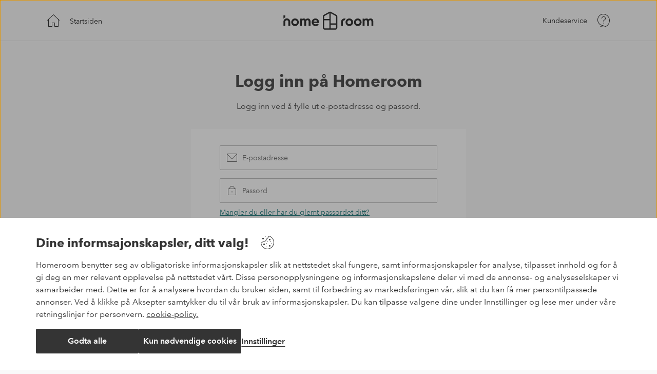

--- FILE ---
content_type: text/html; charset=utf-8
request_url: https://www.homeroom.no/co/login?SourceUrl=/ellos-home/putetrekk-candice-i-vasket-lin/1043692-37
body_size: 35568
content:
<!doctype html>
<html data-n-head-ssr lang="no" data-n-head="%7B%22lang%22:%7B%22ssr%22:%22no%22%7D%7D">
  <head >
    <meta data-n-head="ssr" charset="utf-8"><meta data-n-head="ssr" name="viewport" content="width=device-width, initial-scale=1, user-scalable=yes"><title>Homeroom.no - Logg deg inn</title><base href="/co/"><link data-n-head="ssr" rel="icon" type="image/x-icon" href="/icons/favicon.ico"><script data-n-head="ssr" type="text/javascript" src="/co/scripts/gtm-default-consent-mode.js" id="gtm-default-consent-mode" data-cookieconsent="ignore"></script><script data-n-head="ssr" src="https://consent.cookiebot.com/uc.js" async data-cbid="eda8ea71-63f4-44f0-b8eb-99a35eec85d7" data-culture="nb" defer></script><script data-n-head="ssr" src="https://gtm.homeroom.no/gtm.js?id=GTM-PXGL5Z84" async data-hid="gtm" onload="this.__vm_l=1"></script><link rel="preload" href="/co/_nuxt/2da99be.js" as="script"><link rel="preload" href="/co/_nuxt/c1cd363.js" as="script"><link rel="preload" href="/co/_nuxt/98d207b.js" as="script"><link rel="preload" href="/co/_nuxt/787e77c.js" as="script"><link rel="preload" href="/co/_nuxt/c286a6c.js" as="script"><link rel="preload" href="/co/_nuxt/fe0cabe.js" as="script"><link rel="preload" href="/co/_nuxt/d5e72e0.js" as="script"><link rel="preload" href="/co/_nuxt/d3bdeb1.js" as="script"><link rel="preload" href="/co/_nuxt/11c59c8.js" as="script"><style data-vue-ssr-id="4e4b9b45:0 05d6af0e:0 12bbceea:0 0b308ce4:0 1e3b7dd7:0 c5279566:0 b30f2654:0 0811afa2:0 37f941c6:0 942c6ba8:0">.nuxt-progress{background-color:#000;height:2px;left:0;opacity:1;position:fixed;right:0;top:0;transition:width .1s,opacity .4s;width:0;z-index:999999}.nuxt-progress.nuxt-progress-notransition{transition:none}.nuxt-progress-failed{background-color:red}
body{--outline-offset:0.125rem}.userInput-keyboard [tabindex]:focus-visible,.userInput-keyboard a:focus-visible,.userInput-keyboard button:focus-visible,.userInput-keyboard input:focus-visible,.userInput-keyboard textarea:focus-visible{outline:revert;outline-offset:var(--outline-offset)}[class*=userInput-keyboard] [tabindex]:focus,[class*=userInput-keyboard] a:focus,[class*=userInput-keyboard] button:focus,[class*=userInput-keyboard] input:focus,[class*=userInput-keyboard] textarea:focus,[tabindex] .cta:focus,a .cta:focus,button .cta:focus,input .cta:focus,textarea .cta:focus{outline:revert;outline-offset:var(--outline-offset)}html{line-height:1.15;-ms-text-size-adjust:100%;-webkit-text-size-adjust:100%;-webkit-font-smoothing:antialiased;-moz-font-smoothing:antialiased;-moz-osx-font-smoothing:grayscale}body{margin:0}h1{font-size:2em}h1,h2,h3,h4,h5,h6,p{margin:0;padding:0}main{display:block}hr{box-sizing:initial;height:0;overflow:visible}pre{font-family:monospace,monospace;font-size:1em}a{background-color:initial;-webkit-text-decoration-skip:objects;color:#000;-webkit-text-decoration:none;text-decoration:none}abbr[title]{border-bottom:none;text-decoration:underline;-webkit-text-decoration:underline dotted;text-decoration:underline dotted}b,strong{font-weight:bolder}code,kbd,samp{font-family:monospace,monospace;font-size:1em}small{font-size:80%}sub,sup{font-size:75%;line-height:0;position:relative;vertical-align:initial}sub{bottom:-.25em}sup{top:-.5em}svg:not(:root){overflow:hidden}button,input,optgroup,select,textarea{font-family:"Avenir",sans-serif;font-size:100%;line-height:inherit;margin:0}button,input{overflow:visible}button,select{text-transform:none}[type=reset],[type=submit],button{-webkit-appearance:button}[type=button]::-moz-focus-inner,[type=reset]::-moz-focus-inner,[type=submit]::-moz-focus-inner,button::-moz-focus-inner{border-style:none;padding:0}[type=button]:-moz-focusring,[type=reset]:-moz-focusring,[type=submit]:-moz-focusring,button:-moz-focusring{outline:1px dotted ButtonText}fieldset{padding:.35em .75em .625em}legend{box-sizing:border-box;color:inherit;display:table;max-width:100%;padding:0;white-space:normal}progress{vertical-align:initial}textarea{overflow:auto}[type=checkbox],[type=radio]{box-sizing:border-box;padding:0}[type=number]::-webkit-inner-spin-button,[type=number]::-webkit-outer-spin-button{height:auto}[type=search]{-webkit-appearance:textfield;outline-offset:-2px}[type=search]::-webkit-search-cancel-button,[type=search]::-webkit-search-decoration{-webkit-appearance:none}::-webkit-file-upload-button{-webkit-appearance:button;font:inherit}details,menu{display:block}summary{display:list-item}[hidden],template{display:none}*,:after,:before{box-sizing:border-box}body>*{-ms-overflow-style:-ms-autohiding-scrollbar}body *{color:inherit}img{vertical-align:middle}svg{fill:currentColor}.ui-icon-24{height:1.5rem;width:1.5rem}.ui-icon-32{height:2rem;width:2rem}.ui-icon-38{height:2.375rem;width:2.375rem}.ui-icon-solid{box-sizing:initial;padding:.5rem}[class*=ui-flag]{border-radius:1rem}[role=link]{cursor:pointer}@keyframes autoFillStart{0%{background-color:#0000}to{background-color:#fff0}}@keyframes autoFillCancel{0%{background-color:#fff0}to{background-color:#0000}}@font-face{font-family:ModernEra;font-style:400;src:url(https://static.ellosgroup.com/elpy/fonts/modernera/regular.woff2) format("woff2"),url(https://static.ellosgroup.com/elpy/fonts/modernera/regular.woff) format("woff")}@font-face{font-family:ModernEra;font-style:normal;font-weight:600;src:url(https://static.ellosgroup.com/elpy/fonts/modernera/bold.woff2) format("woff2"),url(https://static.ellosgroup.com/elpy/fonts/modernera/bold.woff) format("woff")}@font-face{font-display:swap;font-family:"Heldane";font-style:normal;font-weight:500;src:url(https://static.ellosgroup.com/homeroom/static/fonts/heldane/heldane-display-web-medium.woff2) format("woff2"),url(https://static.ellosgroup.com/homeroom/static/fonts/heldane/heldane-display-web-medium.eot.woff) format("woff")}@font-face{font-display:swap;font-family:"Heldane";font-style:normal;font-weight:700;src:url(https://static.ellosgroup.com/homeroom/static/fonts/heldane/heldane-display-web-bold.woff2) format("woff2"),url(https://static.ellosgroup.com/homeroom/static/fonts/heldane/heldane-display-web-bold.woff) format("woff")}@font-face{font-display:swap;font-family:"Avenir";font-style:400;src:url(https://static.ellosgroup.com/ellos/static/fonts/avenir/AvenirNextLTPro-Regular.woff2) format("woff2"),url(https://static.ellosgroup.com/ellos/static/fonts/avenir/AvenirNextLTPro-Regular.woff) format("woff")}@font-face{font-display:swap;font-family:"Avenir";font-style:normal;font-weight:500;src:url(https://static.ellosgroup.com/ellos/static/fonts/avenir/AvenirNextLTPro-Medium.woff2) format("woff2"),url(https://static.ellosgroup.com/ellos/static/fonts/avenir/AvenirNextLTPro-Medium.woff) format("woff")}@font-face{font-display:swap;font-family:"Avenir";font-style:normal;font-weight:600;src:url(https://static.ellosgroup.com/ellos/static/fonts/avenir/AvenirNextLTPro-Demi.woff2) format("woff2"),url(https://static.ellosgroup.com/ellos/static/fonts/avenir/AvenirNextLTPro-Demi.woff) format("woff")}@font-face{font-display:swap;font-family:"Avenir";font-style:normal;font-weight:700;src:url(https://static.ellosgroup.com/ellos/static/fonts/avenir/AvenirNextLTPro-Bold.woff2) format("woff2"),url(https://static.ellosgroup.com/ellos/static/fonts/avenir/AvenirNextLTPro-Bold.woff) format("woff")}body{font-family:"Avenir",Tahoma,sans;font-size:1rem;font-weight:400;line-height:1.5}body,body a h1,body a h2,body a h3,body a h4,body a h5,body a h6,body a p{color:#343434}h1,h2,h3,h4,h5,h6{font-family:"Avenir",Times,serif;font-weight:500}h1.bold,h2.bold,h3.bold,h4.bold,h5.bold,h6.bold,p.bold{font-weight:700}.h1,h1{font-size:2.25rem}.h2,h2{font-size:2rem}.h3,h3{font-size:1.75rem}.h4,h4{font-size:1.5rem}.h5,h5{font-size:1.25rem}.h6,h6{font-size:1.125rem}p{font-size:1rem}body{--color-light-red:#ffeceb;--color-red:#d6453d;--color-iron:#767676;--color-graphite:#343434}html.overlay body{overflow-y:unset}html.overlay{height:100vh;position:fixed;width:100%;z-index:0}body{background:#f9f9f9;overflow:unset}.app{display:flex;flex-direction:column;min-height:100vh;width:100%}.app .page-head,.app footer{flex-shrink:0}.app main{flex-grow:1}.app footer{margin-top:auto}.cms-content{font-size:.875rem}.cms-content :empty{display:none}.cms-content>:first-child{margin-top:0}.cms-content>:last-child{margin-bottom:0}.cms-content h1{font-size:2.25rem}.cms-content h2{font-size:2rem}.cms-content h3{font-size:1.75rem}.cms-content h4{font-size:1.5rem}.cms-content h5{font-size:1.25rem}.cms-content h6{font-size:1.125rem}.cms-content h1,.cms-content h2,.cms-content h3,.cms-content h4,.cms-content h5,.cms-content h6{margin:1.5em 0 1em}.cms-content p,.cms-content ul{margin:1em 0}::-ms-reveal{display:none}.all-T10_RemoveDiscountPercent-B .basket-product.discounted .basket-product__info,.all-T10_RemoveDiscountPercent-B .basket-product.discounted .basket-product__info-bottom{margin-bottom:0}.all-T10_RemoveDiscountPercent-B .basket-product-availability__price-savings{display:none}
.header-site-container{height:4rem;width:100%}.header-site-container.basket{height:8.5625rem}.header-site-container.checkout{height:7.75rem}.header-site-container__inner{left:0;position:fixed;top:0;width:100%;z-index:10}.header-site-container__inner .header-site{background:#f9f9f9;border-bottom:.0625rem solid #e5e5e5;width:100%}.header-site-container__inner .header-site .content-wrapper{padding:0}.header-site-container__inner .header-site__content{align-items:center;display:flex;flex-wrap:wrap;height:4rem;justify-content:space-between;margin-bottom:-1px;position:relative;width:100%}.header-site-container__inner .header-site__button{align-items:center;background-color:initial;border:none;cursor:pointer;display:flex;height:4rem;justify-content:center;outline:none;width:4rem}.header-site-container__inner .header-site__button--text{color:#343434}@media (max-width:61.9375rem){.header-site-container__inner .header-site__button span{border:0;clip:rect(0 0 0 0);height:1px;margin:-1px;overflow:hidden;padding:0;position:absolute;width:1px}}.header-site-container__inner .header-site__logo{height:100%;left:50%;position:absolute;top:0;transform:translate(-50%)}@media (min-width:62em){.header-site-container{height:5rem}.header-site-container__inner .header-site .content-wrapper{padding:0 2rem}.header-site-container__inner .header-site__content{height:5rem}.header-site-container__inner .header-site__button{height:auto;width:auto}.userInput-keyboard .header-site-container__inner .header-site__button:focus span:after,.userInput-mouse .header-site-container__inner .header-site__button:hover span:after,.userInput-touch .header-site-container__inner .header-site__button:active span:after{opacity:1}.header-site-container__inner .header-site__button span{display:block;font-size:.875rem;font-weight:400;line-height:1.5;margin:0 1rem;position:relative}.header-site-container__inner .header-site__button span:after{background:#343434;bottom:-.0625rem;content:"";height:.0625rem;left:0;opacity:0;position:absolute;transition:opacity .3s ease;width:100%}}@media (min-width:75em){.header-site-container__inner .header-site .content-wrapper{padding:0 3rem}}
.content-wrapper{align-items:center;display:flex;flex-direction:column;width:100%}.content-wrapper.stretch,.content-wrapper.stretch .content-wrapper__inner{flex-grow:1}.content-wrapper.narrow .content-wrapper__inner{max-width:43.5rem}.content-wrapper.mobile-padding{padding:0 1.5rem}.content-wrapper.mobile-padding.ab-test-100{padding:0 1rem}.content-wrapper.show-on-top{z-index:10}.content-wrapper__inner{max-width:69rem;width:100%}@media (min-width:36em){.content-wrapper{padding:0 1.5rem}}@media (min-width:62em){.content-wrapper,.content-wrapper.mobile-padding.ab-test-100{padding:0 2rem}}@media (min-width:75em){.content-wrapper{padding:0 3rem}}
.go-back-button{align-items:center;background-color:initial;border:none;cursor:pointer;display:flex;justify-content:center;outline:none;padding:0}.userInput-keyboard .go-back-button:focus span:after,.userInput-mouse .go-back-button:hover span:after,.userInput-touch .go-back-button:active span:after{opacity:1}.go-back-button.size-m span{padding-top:.125rem}.go-back-button--text{color:#343434}@media (max-width:61.9375rem){.go-back-button.shrink{height:4rem;width:4rem}.go-back-button.shrink span{border:0;clip:rect(0 0 0 0);height:1px;margin:-1px;overflow:hidden;padding:0;position:absolute;width:1px}}.go-back-button span{font-size:.875rem;font-weight:400;line-height:1.5;margin:0 1rem;position:relative}.go-back-button span:after{background:#343434;bottom:-.0625rem;content:"";height:.0625rem;left:0;opacity:0;position:absolute;transition:opacity .3s ease;width:100%}@media (min-width:62em){.go-back-button{height:auto;width:auto}}
.brand-logo[data-v-504cd43e]{align-items:center;display:flex;height:100%}.brand-logo path[data-v-504cd43e]{fill:#343434}.brand-logo__ellos[data-v-504cd43e]{height:1.75rem;transform:translateY(-.125rem)}.brand-logo__jotex[data-v-504cd43e]{height:1.5rem}.brand-logo__homeroom[data-v-504cd43e]{height:2rem}@media (min-width:62em){.brand-logo__ellos[data-v-504cd43e]{height:2.375rem;transform:translateY(-.1875rem)}.brand-logo__jotex[data-v-504cd43e]{height:1.5rem}.brand-logo__homeroom[data-v-504cd43e]{height:2.25rem}}
.content-reveal-enter-active{transition-delay:.2s!important;transition-duration:.2s!important;transition-property:opacity,transform!important;transition-timing-function:ease-out!important}.content-reveal-enter{opacity:0!important;transform:translate3d(0,1.25rem,0)!important}
.page-title{align-items:center;display:flex;flex-direction:column;padding-bottom:1.5rem;padding-top:2rem;position:relative;text-align:center;width:100%}.page-title__has-icon{padding-top:1.5rem}.page-title__has-cta .loading-dots{transition-delay:.12s}.page-title .loading-dots,.page-title .title,.page-title p{transition-duration:.2s;transition-property:opacity,transform;transition-timing-function:ease-out}.page-title__inner--link{transition:var(--text-button-default-transition),opacity .2s ease-out,transform .2s ease-out}.page-title__inner{align-items:center;display:flex;flex-direction:column;justify-content:flex-start;max-width:27rem;width:100%}.page-title__inner [class*=ui-icon]{margin:0 0 .5rem;transition-duration:.4s;transition-property:opacity;transition-timing-function:ease-out;width:3rem}.page-title__inner--link{margin:1rem 0 0;transition-delay:0s,.08s,.08s}.page-title .title{font-family:"Avenir",Times,serif;font-size:1.5rem;font-weight:700;letter-spacing:0;line-height:2.375rem}.page-title p{font-size:.875rem;font-weight:400;line-height:1.3125rem;margin:.5rem 0 0;transition-delay:.04s;white-space:pre-line}.page-title p b{font-weight:600}.page-title .loading-dots{bottom:-.75rem;height:auto;top:auto;transition-delay:.08s}.page-title.appear .loading-dots,.page-title.appear .page-title__inner--link,.page-title.appear .title,.page-title.appear p{opacity:0;transform:translate3d(0,1.25rem,0)}.page-title.appear [class*=ui-icon]{opacity:0}.page-title.left-align{align-items:flex-start;text-align:left}.page-title.left-align .page-title__inner{align-items:flex-start}.page-title.left-align p{margin-top:.5rem}.page-title.ab-test-100{padding-top:1.5rem}@media (min-width:48em){.page-title__inner{max-width:32.5rem}.page-title .title{font-size:1.75rem}}@media (min-width:62em){.page-title{margin-bottom:2rem;padding-bottom:0;padding-top:3.5rem}.page-title__has-icon{padding-top:2.5rem}.page-title__inner [class*=ui-icon]{width:3.875rem}.page-title__inner--link.size-m{font-size:1rem}.page-title .title{font-size:2rem;line-height:2.6875rem}.page-title p{font-size:1rem;line-height:1.5rem;margin:1rem 0 0}.page-title .loading-dots{bottom:-2.75rem;height:auto;top:auto}.page-title.ab-test-100{padding-top:3rem}}
.loading-dots.loading-dots{align-items:center;background:none;color:#343434;display:flex;height:100%;justify-content:center;left:0;position:absolute;top:0;width:100%;z-index:24}.loading-dots.loading-dots-xs{font-size:.4rem}.loading-dots.loading-dots-xs .loading-dots-animation span{margin:0 .25em}.loading-dots.loading-dots-s{font-size:.5rem}.loading-dots.loading-dots-s .loading-dots-animation span{margin:0 .25em}.loading-dots.loading-dots-m{font-size:.625rem}.loading-dots.loading-dots-m .loading-dots-animation span{margin:0 .4em}.loading-dots.loading-dots-l{font-size:.75rem}.loading-dots.loading-dots-l .loading-dots-animation span{margin:0 .3333333333em}.loading-dots.loading-dots.v-enter-active,.loading-dots.loading-dots.v-leave-active{transition:background-color .25s cubic-bezier(.25,.46,.45,.94)}.loading-dots.loading-dots.v-enter-active .loading-dots-animation,.loading-dots.loading-dots.v-leave-active .loading-dots-animation{transition:opacity .25s cubic-bezier(.25,.46,.45,.94)}.loading-dots.loading-dots.v-enter,.loading-dots.loading-dots.v-leave-to{background-color:#fff0}.loading-dots.loading-dots.v-enter .loading-dots-animation,.loading-dots.loading-dots.v-leave-to .loading-dots-animation{opacity:0}.loading-dots.loading-dots .loading-dots-animation{display:flex;flex-direction:row;position:static;transform:none}.loading-dots.loading-dots .loading-dots-animation span{animation:pulse .7s ease-in-out infinite;background-color:currentColor;border-radius:50%;float:left;height:1em;opacity:0;width:1em}.loading-dots.loading-dots .loading-dots-animation span:nth-child(2){animation-delay:.1s}.loading-dots.loading-dots .loading-dots-animation span:nth-child(3){animation-delay:.2s}@keyframes pulse{0%,to{opacity:0;transform:scale(.9)}48%{opacity:1}50%{transform:scale(1)}52%{opacity:1}}
.footer-site{display:flex;flex-wrap:wrap;margin-top:1.5rem;transition:opacity .2s ease-out;width:100%}.footer-site.loading{opacity:0}.footer-site .go-back-button{margin:1rem 0 1rem 1.5rem}.footer-site__links{background:#f3f3f3;display:flex;flex-wrap:wrap;list-style:none;margin:0;padding:1rem .5rem 1.5rem;width:100%}.footer-site__links-item{font-size:.75rem;margin:0 0 .5rem;padding:0 1rem}.footer-site__links-item:not(:last-of-type){border-right:.0625rem solid #bebebe}.footer-site__links-item a{color:var(--color-iron);transition:color .3s ease}.footer-site__links-item a:hover{color:#343434}@media (min-width:36em){.footer-site{align-items:center;padding:2rem 0}.footer-site .go-back-button{margin:0}.footer-site__links{background:#0000;display:flex;flex-grow:1;justify-content:flex-end;margin:0;padding:0;width:0}.footer-site__links-item{font-size:.875rem;line-height:1.3125rem;margin:0;padding:0 0 0 1rem}.footer-site__links-item:not(:last-of-type){padding:0 1rem}}@media (min-width:62em){.footer-site{margin:3.5rem 0 0}}</style>
  </head>
  <body >
    <div data-server-rendered="true" id="__nuxt"><!----><div id="__layout"><div class="app"><div class="header-site-container"><div class="header-site-container__inner" style="transform:translate3d(0px, -0px, 0px);"><header class="header-site"><div class="content-wrapper"><div class="content-wrapper__inner"><div class="header-site__content"><button class="go-back-button size-m shrink"><svg focusable="false" aria-hidden="true" viewBox="0 0 32 32" class="ui-icon-arrow-left-m ui-icon-32"><path fill-rule="evenodd" d="M25 16a.5.5 0 01-.5.5H8.642l5.225 5.661a.499.499 0 11-.734.678l-6-6.5c-.022-.023-.032-.051-.048-.076-.016-.026-.036-.048-.047-.076a.494.494 0 010-.374c.011-.028.031-.05.047-.076.016-.025.026-.053.048-.076l6-6.5a.5.5 0 11.734.678L8.642 15.5H24.5a.5.5 0 01.5.5"></path></svg> <span class="go-back-button--text">Tilbake</span></button> <a aria-label="Homeroom’ logo – gå til forsiden" href="/" class="header-site__logo"><div class="brand-logo" data-v-504cd43e><svg viewBox="0 0 181 37" xmlns="http://www.w3.org/2000/svg" class="brand-logo__homeroom" data-v-504cd43e><path d="M13.8634 29.0114H10.1813V21.0991C10.2227 19.9561 9.63656 18.8819 8.65308 18.2981C7.6696 17.7144 6.44583 17.7144 5.46235 18.2981C4.47887 18.8819 3.89272 19.9561 3.93409 21.0991V29.0114H0.252024V21.0991C0.191375 18.6234 1.47744 16.3094 3.61188 15.0538C5.74631 13.7981 8.39367 13.7981 10.5281 15.0538C12.6625 16.3094 13.9486 18.6234 13.888 21.0991L13.8634 29.0114Z" data-v-504cd43e></path> <path d="M3.92182 12.2212V8.22412H0.239746V14.6923C1.24924 13.583 2.51271 12.7351 3.92182 12.2212Z" data-v-504cd43e></path> <path d="M23.49 29.4124C21.4783 29.4459 19.5392 28.6613 18.117 27.2383C16.6947 25.8153 15.9112 23.8758 15.9458 21.8641C15.8935 19.8565 16.6791 17.9177 18.1141 16.5129C19.5253 15.0679 21.4706 14.27 23.49 14.3077C25.5028 14.2902 27.4387 15.0795 28.8655 16.4993C30.2922 17.9192 31.0909 19.8513 31.0832 21.8641C31.1033 23.88 30.3083 25.8185 28.8786 27.2397C27.4489 28.661 25.5057 29.4445 23.49 29.4124ZM23.49 25.8121C24.5283 25.8407 25.5316 25.436 26.2597 24.6952C27.0075 23.9466 27.4119 22.9217 27.3766 21.8641C27.4112 20.8079 27.0069 19.7845 26.2597 19.0371C24.712 17.5476 22.2638 17.5476 20.7161 19.0371C19.9888 19.7953 19.5966 20.8139 19.6279 21.8641C19.596 22.9156 19.9881 23.9358 20.7161 24.6952C21.4452 25.4371 22.4503 25.8418 23.49 25.8121Z" data-v-504cd43e></path> <path d="M54.493 20.1949V29.0114H50.8109V20.4649C50.8109 18.7507 49.9231 17.7484 48.4053 17.7484C46.7197 17.7484 45.7501 18.8939 45.7501 20.9804V29.0114H42.068V20.4649C42.068 18.7507 41.1803 17.7484 39.6665 17.7484C38.03 17.7484 36.9786 18.8939 36.9786 20.9804V29.0114H33.2965V14.7168H36.9786V16.2347C37.8378 14.9459 39.151 14.3159 40.9552 14.3159C42.7595 14.3159 44.0114 15.0032 44.8419 16.3615C45.7869 14.9868 47.2148 14.3159 49.1008 14.3159C52.3778 14.3159 54.493 16.6315 54.493 20.1949Z" data-v-504cd43e></path> <path d="M60.7566 23.382C61.2435 25.1821 62.5895 26.0699 64.7905 26.0699C66.1897 26.0699 67.278 25.583 67.9939 24.638L70.9641 26.3563C69.5649 28.4018 67.4784 29.4124 64.7332 29.4124C62.3603 29.4124 60.4743 28.7005 59.0424 27.2686C57.6131 25.8398 56.8373 23.8842 56.8986 21.8641C56.8472 19.8598 57.6104 17.9203 59.0138 16.4883C60.4377 15.0308 62.4106 14.242 64.4468 14.3159C66.4056 14.254 68.2945 15.0469 69.6222 16.4883C70.9888 17.9388 71.7244 19.8721 71.6678 21.8641C71.6601 22.3731 71.6122 22.8806 71.5246 23.382H60.7566ZM67.9939 20.5181C67.7069 18.7999 66.1876 17.5627 64.4468 17.6298C62.4749 17.6298 61.1289 18.6894 60.6993 20.5181H67.9939Z" data-v-504cd43e></path> <path d="M122.881 18.002C123.376 16.7743 124.117 15.6606 125.058 14.7291C124.276 14.4233 123.443 14.2666 122.603 14.2668C118.84 14.2735 115.792 17.3237 115.787 21.0868V29.0114H119.469V21.0991C119.469 19.3744 120.866 17.9757 122.591 17.9734C122.726 17.9734 122.791 17.9939 122.881 18.002Z" data-v-504cd43e></path> <path d="M132.262 29.4124C130.25 29.4471 128.31 28.663 126.887 27.2398C125.464 25.8166 124.679 23.8765 124.714 21.8641C124.665 19.8563 125.452 17.9182 126.887 16.5129C129.867 13.5723 134.658 13.5723 137.638 16.5129C139.081 17.9119 139.878 19.8468 139.839 21.856C139.862 23.8696 139.069 25.8069 137.643 27.2281C136.216 28.6494 134.276 29.4341 132.262 29.4042V29.4124ZM132.262 25.8121C133.302 25.8408 134.307 25.4363 135.036 24.6952C135.784 23.9466 136.188 22.9217 136.153 21.8641C136.188 20.8079 135.783 19.7845 135.036 19.0371C133.487 17.5471 131.038 17.5471 129.489 19.0371C128.764 19.7967 128.373 20.8148 128.404 21.8641C128.373 22.9148 128.763 23.9344 129.489 24.6952C130.218 25.4358 131.223 25.8403 132.262 25.8121Z" data-v-504cd43e></path> <path d="M149.249 29.4124C147.237 29.447 145.296 28.6629 143.873 27.2398C142.45 25.8166 141.666 23.8765 141.701 21.8641C141.651 19.8563 142.438 17.9181 143.873 16.5128C146.037 14.3347 149.3 13.6773 152.138 14.8479C154.976 16.0186 156.827 18.786 156.826 21.8559C156.848 23.8696 156.056 25.8069 154.629 27.2281C153.203 28.6494 151.263 29.4341 149.249 29.4042V29.4124ZM149.249 25.8121C150.288 25.8403 151.293 25.4358 152.023 24.6952C152.77 23.9462 153.172 22.9212 153.136 21.8641C153.171 20.8085 152.768 19.7851 152.023 19.0371C150.474 17.547 148.024 17.547 146.475 19.0371C145.749 19.7957 145.358 20.8144 145.391 21.8641C145.358 22.9151 145.748 23.9354 146.475 24.6952C147.205 25.4363 148.209 25.8408 149.249 25.8121Z" data-v-504cd43e></path> <path d="M180.24 20.1949V29.0114H176.558V20.4649C176.558 18.7507 175.67 17.7484 174.152 17.7484C172.466 17.7484 171.497 18.8939 171.497 20.9804V29.0114H167.815V20.4649C167.815 18.7507 166.927 17.7484 165.413 17.7484C163.777 17.7484 162.725 18.8939 162.725 20.9804V29.0114H159.043V14.7168H162.725V16.2347C163.584 14.9459 164.898 14.3159 166.702 14.3159C168.506 14.3159 169.758 15.0032 170.589 16.3615C171.534 14.9868 172.961 14.3159 174.848 14.3159C178.125 14.3159 180.24 16.6315 180.24 20.1949Z" data-v-504cd43e></path> <path d="M106.173 6.98447L95.6381 1.19953C94.4543 0.550352 93.0211 0.550352 91.8374 1.19953L81.3026 6.98447C80.0416 7.67991 79.2581 9.00559 79.257 10.4456V32.8776C79.257 33.9247 79.6729 34.9289 80.4133 35.6692C81.1537 36.4096 82.1579 36.8256 83.205 36.8256H104.27C106.451 36.8256 108.218 35.058 108.218 32.8776V10.4456C108.217 9.00559 107.434 7.67991 106.173 6.98447ZM92.451 34.2563H83.205C82.8408 34.2552 82.492 34.1092 82.2356 33.8506C81.9792 33.5919 81.8363 33.2418 81.8385 32.8776V18.0389H92.451V34.2563ZM92.451 15.4573H81.8385V10.4456C81.838 9.94681 82.1092 9.48734 82.5463 9.2469L92.451 3.80562V15.4573ZM105.637 32.8776C105.635 33.6313 105.024 34.2418 104.27 34.2441H95.0285V26.7735H105.637V32.8776ZM105.637 24.1797H95.0285V3.80562L104.929 9.2469C105.366 9.48734 105.637 9.94681 105.637 10.4456V24.1797Z" data-v-504cd43e></path></svg></div></a> <a href="/kundeservice" target="_blank" rel="noopener" class="header-site__button support"><span>
              Kundeservice
            </span> <svg focusable="false" aria-hidden="true" viewBox="0 0 32 32" class="ui-icon-customer-service-m ui-icon-32"><path fill-rule="evenodd" clip-rule="evenodd" d="M16.6958 14.7939C15.9918 14.9609 15.4998 15.5629 15.4998 16.2589V17.4999C15.4998 17.7759 15.7238 17.9999 15.9998 17.9999C16.2768 17.9999 16.4998 17.7759 16.4998 17.4999V16.2589C16.4998 16.0249 16.6718 15.8269 16.9258 15.7669C19.0908 15.2539 20.3938 13.1339 19.8928 10.9399C19.5598 9.47691 18.3988 8.31491 16.9358 7.98191C15.7158 7.70191 14.4658 7.98191 13.5078 8.74591C12.5498 9.51091 11.9998 10.6499 11.9998 11.8749C11.9998 12.1509 12.2238 12.3749 12.4998 12.3749C12.7768 12.3749 12.9998 12.1509 12.9998 11.8749C12.9998 10.9569 13.4118 10.1019 14.1308 9.52791C14.8498 8.95391 15.7908 8.74491 16.7138 8.95591C17.7868 9.20191 18.6738 10.0879 18.9188 11.1619C19.2958 12.8139 18.3188 14.4089 16.6958 14.7939ZM15.9998 21.7399C16.4138 21.7399 16.7498 21.4039 16.7498 20.9899C16.7498 20.5759 16.4138 20.2399 15.9998 20.2399C15.5858 20.2399 15.2498 20.5759 15.2498 20.9899C15.2498 21.4039 15.5858 21.7399 15.9998 21.7399ZM27.9998 15.9999C27.9998 23.1679 22.3068 28.9999 15.3098 28.9999C13.2848 28.9999 11.3488 28.5249 9.55776 27.5909C9.31376 27.4629 9.21876 27.1609 9.34576 26.9159C9.47376 26.6709 9.77776 26.5769 10.0208 26.7039C11.6678 27.5649 13.4468 27.9999 15.3098 27.9999C21.7558 27.9999 26.9998 22.6169 26.9998 15.9999C26.9998 9.38291 21.7558 3.99991 15.3098 3.99991C9.62476 3.99991 4.99976 8.74791 4.99976 14.5849C4.99976 20.4219 9.62476 25.1699 15.3098 25.1699C15.5868 25.1699 15.8098 25.3939 15.8098 25.6699C15.8098 25.9459 15.5868 26.1699 15.3098 26.1699C9.07376 26.1699 3.99976 20.9729 3.99976 14.5849C3.99976 8.19691 9.07376 2.99991 15.3098 2.99991C22.3068 2.99991 27.9998 8.83191 27.9998 15.9999Z"></path></svg></a></div></div></div></header> <!----></div></div> <main class="content-wrapper stretch"><div class="content-wrapper__inner"><div class="content-wrapper mobile-padding"><div class="content-wrapper__inner"><div class="page-title"><div class="page-title__inner" style="transform:translate3d(0px, 0px, 0px);opacity:1;"><!----> <h1 class="title">Logg inn på Homeroom</h1> <p>Logg inn ved å fylle ut e-postadresse og passord.</p> <!----></div> <div aria-hidden="true" class="loading-dots loading-dots-l"><span class="loading-dots-animation"><span></span> <span></span> <span></span></span></div></div></div></div> <!----></div></main> <footer><div class="content-wrapper"><div class="content-wrapper__inner"><div class="footer-site loading"><button class="go-back-button size-s"><svg focusable="false" aria-hidden="true" viewBox="0 0 24 24" class="ui-icon-arrow-left-s ui-icon-24"><path fill-rule="evenodd" clip-rule="evenodd" d="M20 12C20 12.276 19.776 12.5 19.5 12.5H5.63L9.87 17.164C10.056 17.368 10.041 17.684 9.836 17.87C9.741 17.957 9.62 18 9.5 18C9.364 18 9.229 17.945 9.13 17.836L4.13 12.336C4.108 12.312 4.097 12.283 4.08 12.255C4.066 12.232 4.048 12.212 4.038 12.186C3.99 12.066 3.99 11.934 4.038 11.814C4.048 11.788 4.066 11.768 4.08 11.745C4.097 11.717 4.108 11.688 4.13 11.664L9.13 6.164C9.317 5.959 9.633 5.945 9.836 6.13C10.041 6.316 10.056 6.632 9.87 6.836L5.63 11.5H19.5C19.776 11.5 20 11.724 20 12Z"></path></svg> <span class="go-back-button--text">Tilbake</span></button> <ul class="footer-site__links"></ul></div></div></div></footer> <!----> <!----> <!----></div></div></div><script>window.__NUXT__=(function(a,b,c,d,e,f,g,h,i,j,k,l,m,n,o,p,q,r,s,t,u,v,w,x,y,z,A,B,C,D,E,F,G,H,I,J,K,L,M,N,O,P,Q,R,S,T,U,V,W,X,Y,Z,_,$,aa,ab,ac,ad,ae,af,ag,ah,ai,aj,ak,al,am,an,ao,ap,aq,ar,as,at,au,av,aw,ax,ay,az,aA,aB,aC,aD,aE,aF,aG,aH,aI,aJ,aK,aL,aM,aN,aO,aP,aQ,aR,aS,aT,aU,aV,aW,aX,aY,aZ,a_,a$,ba,bb,bc,bd,be,bf,bg,bh,bi,bj,bk,bl,bm,bn,bo,bp,bq,br,bs,bt,bu,bv,bw,bx,by,bz,bA,bB,bC,bD,bE,bF,bG,bH,bI,bJ,bK,bL,bM,bN,bO,bP,bQ,bR,bS,bT,bU,bV,bW,bX,bY,bZ,b_,b$,ca,cb,cc,cd,ce,cf,cg,ch,ci,cj,ck,cl,cm,cn,co,cp,cq,cr,cs,ct,cu){return {layout:"default",data:[{}],fetch:{},error:l,state:{app:{version:"0.279.0",env:"production",ENDPOINT_ENV:"www"},hostUrl:"https:\u002F\u002Fwww.homeroom.no",brand:W,header:{_meta:{schema:"https:\u002F\u002Fhomeroom.com\u002Fcheckout\u002Fheader",deliveryId:"79864ba1-b509-4a74-ba53-9acaa96e5601",name:"Checkout - Header"},rightLink:{targetBlank:b,icon:"customer-service-m",text:X,url:"\u002Fkundeservice"}},pages:{emptyBasket:{basketSync:{targetBlank:a,title:"Synkroniser handlekurven",text:"Har du handlet hos oss tidligere? Logg inn for å enkelt synkronisere handlekurven mellom alle enhetene dine.",icon:"basket-sync-2xl",url:Y,buttonText:E},accordion:{title:Z,items:[{icon:_,title:$,content:aa},{icon:ab,title:ac,content:ad},{icon:ae,title:af,content:ag}]},popularCategories:{links:[{path:"\u002Fmobler",label:"Møbler"},{path:"\u002Fbelysning",label:"Belysning"},{path:"\u002Ftepper",label:"Tepper"},{path:"\u002Fdekor",label:"Dekor"},{path:"\u002Fkjokken-husholdning",label:"Kjøkken & husholdning"},{path:"\u002Ftextilier",label:"Textilier"}],heading:"Populære kategorier"},link:{targetBlank:a,text:"Begynn å handle",url:ah},lineup:{favorites:a,recentlyViewed:b,subtitle:"Fortsett å shoppe!",minSize:2,maxSize:60,stillImage:b,title:"Nylig sette produkter",imageSearch:a,showForDropship:a,trackingId:"C4"},text:"Når du legger til noe i handlekurven, dukker det opp her. Klar til å starte handlingen?",title:"Handlekurven er tom"},basket:{_meta:{schema:"https:\u002F\u002Fhomeroom.com\u002Fcheckout\u002Fbasket",deliveryId:"b2a77f19-40eb-4648-b950-89c1b16e45e9",name:"Checkout - Basket page"},accordion:{_meta:{schema:"https:\u002F\u002Fhomeroom.com\u002Fcheckout\u002Faccordion",deliveryId:"c8d03684-836a-4803-a657-ea50996dbf19",name:"Checkout - Accordion"},title:Z,items:[{_meta:{schema:F,deliveryId:"a512261b-5ff9-43ea-aa7f-bde993b09835",name:"Checkout - Accordion Item 1"},icon:_,title:$,content:aa},{_meta:{schema:F,deliveryId:"ccc52c6d-f456-4ae6-83ee-eb27879c7429",name:"Checkout - Accordion Item 2"},icon:ab,title:ac,content:ad},{_meta:{schema:F,deliveryId:"9e2a9989-bf03-4e2f-8bf6-b97dd1d967ee",name:"Checkout - Accordion Item 3"},icon:ae,title:af,content:ag}]},text:"Fraktavgifter og rabattkoder bekreftes i kassen.",title:G},checkout:{_meta:{schema:"https:\u002F\u002Fhomeroom.com\u002Fcheckout\u002Fcheckout",deliveryId:"db32c10c-3fcd-4b4a-9328-75e430f2c01b",name:"Checkout - Checkout page"},shippingMethodsError:{text:ai,title:aj,cta:H},paymentMethods:[{content:g,id:o,title:p,notice:{wrapped:a},provider:d},{content:g,notice:{wrapped:a},id:ak,title:al,provider:d},{id:am,title:q,notice:{wrapped:a,text:r},provider:d,content:s},{id:an,title:t,notice:{wrapped:a},provider:d,content:u},{content:ao,id:ap,title:v,notice:{wrapped:b,text:aq},provider:w},{content:ar,id:as,title:at,notice:{wrapped:b,text:au},provider:w},{notice:{wrapped:a},id:av,title:aw},{notice:{wrapped:a},id:ax,title:ay},{notice:{wrapped:a},id:az,title:aA},{notice:{wrapped:a},id:aB,title:aC,provider:h},{notice:{wrapped:a},id:aD,title:aE,provider:h},{notice:{wrapped:a},id:aF,title:v,provider:h},{notice:{wrapped:a},id:aG,title:aH},{notice:{wrapped:a},id:aI,title:aJ},{notice:{wrapped:a},id:aK,title:aL},{notice:{wrapped:a},id:aM,title:aN},{content:g,notice:{wrapped:a},id:o,title:p,provider:d},{content:s,notice:{wrapped:b,text:r},id:aO,title:q,provider:d},{content:u,notice:{wrapped:b,text:aP},id:aQ,title:t,provider:d},{notice:{wrapped:a,text:aR},id:aS,content:aT,title:aU,provider:d}],textMultiplePackages:{packages:"{x} stk. pakker",text:"Din ordre er delt opp i {packages}, og vil leveres til ulike tidspunkt."},text:"Dobbeltsjekk dine opplysninger nedenfor før du går videre med din bestilling.",title:aV,paymentMethodsError:{text:ai,title:aj,cta:H},orderCreationNotice:"\u003Cp\u003EVed å klikke på «Fullfør kjøpet» bekrefter jeg at jeg er klar over og aksepterer at jeg er pliktig til å betale min bestilling. Jeg godkjenner \u003Ca target=\"_blank\" rel=\"noopener\" href=\"https:\u002F\u002Fwww.homeroom.no\u002Finformasjon\u002Fgenerelle-vilkar\"\u003EHomeroom’ Generelle vilkår\u003C\u002Fa\u003E samt bekrefter at jeg har satt meg inn i \u003Ca target=\"_blank\" rel=\"noopener\" href=\"https:\u002F\u002Fwww.homeroom.no\u002Finformasjon\u002Fpersonopplysningspolicy\"\u003EHomeroom’ Personopplysningspolicy\u003C\u002Fa\u003E.\u003C\u002Fp\u003E\n"},checkoutIdentification:{_meta:{schema:"https:\u002F\u002Fhomeroom.com\u002Fcheckout\u002Fcheckout-identification",deliveryId:"d53c393f-5600-4603-a446-ee3ef5220dbf",name:"Checkout - Identification step"},text:"Fyll ut informasjonen nedenfor for å registrere en konto og gå videre til kassen.",title:I},login:{_meta:{schema:"https:\u002F\u002Fhomeroom.com\u002Fcheckout\u002Flogin",deliveryId:"8cc44f97-4609-4eb4-bfc0-5129ef042671",name:"Checkout - Login page"},text:"Logg inn ved å fylle ut e-postadresse og passord.",title:"Logg inn på Homeroom"},register:{_meta:{schema:"https:\u002F\u002Fhomeroom.com\u002Fcheckout\u002Fregister",deliveryId:"ca1af25d-3052-4106-a114-bb55f5fde4e5",name:"Checkout -Register page"},text:"Fyll ut informasjonen nedenfor for å registrere deg hos Homeroom.",title:aW,disclaimer:{disclaimer:"\u003Cp\u003EVed å klikke på “Ja takk, jeg samtykker” godkjenner du personlig markedsføring via SMS og e-post fra selskaper innen Ellos Group. Markedsføringen baseres på profilering og omfatter våre analyser av deg og dine forventede preferanser, tidligere kjøp og hvordan du interagerer med oss.\u003C\u002Fp\u003E\n\u003Cp\u003EVed å gi ditt samtykke godkjenner du at vi behandler personopplysningene dine. \u003Ca target=\"_blank\" rel=\"noopener\" href=\"https:\u002F\u002Fwww.homeroom.no\u002Finformasjon\u002Fpersonopplysningspolicy\" target=\"_blank\" class=\"text-button variant-my-pages-secondary size-m flow\"\u003E\u003Cspan\u003ESlik behandler vi personopplysningene dine.\u003C\u002Fspan\u003E\u003C\u002Fa\u003E\u003C\u002Fp\u003E\n",links:[{targetBlank:a,url:aX,text:aY},{targetBlank:b,url:aX,text:"Slik behandler vi dine personopplysninger"}],reject:"Nei takk, jeg samtykker ikke",accept:"Ja takk, jeg samtykker",title:"Få 30 % rabatt* på den dyreste varen på ditt første kjøp",buttons:{button1:{offerDetails:"*Vilkår: Kan ikke kombineres med andre tilbud, nedsatte varer eller varer merket med PRISMATCH. Gjelder ikke på Rowico Home, Kay Bojesen, Torkelsons, Philips, Kjøkkenkniver & tilbehør, Gryter & kasseroller, Stekepanner & grillpanner, Kjøkkenredskap, Kjøkkenmaskiner, Mikrobølgeovner, Kaffe- & espressomaskiner, Vannkokere, Hjemelektronikk, Smarte hjem, Rengjøringsredskap, Griller & Utekjøkken, Basseng & Spa, Hageredskap, Treningsmaskiner eller ved kjøp av gavekort.\n\nRabatten trekkes automatisk fra i kassen. Hvis du aktiverer en annen rabatt vil tilbudet forsvinne siden det ikke er mulig å kombinere tilbud. Deaktiver det andre tilbudet for å få dette tilbake. Maks 1 gang\u002Fkunde. Vi tar forbehold om eventuelle skrivefeil, samt at vi kan være utsolgt for enkelte produkter.",text:aY,hideOfferDetailsText:"*Skjul tilbudsvilkår"},button2:{targetBlank:b,text:"Personvernerklæring",url:"https:\u002F\u002Fwww.homeroom.no\u002Finformasjon\u002Fpersonopplysningspolicy",offerDetails:"\u003Cdiv\u003E\n\u003Cb\u003ESamtykke til behandling av personopplysninger\u003C\u002Fb\u003E\n\u003Cp\u003EEllos Group Sweden AB, org. nr 556217-1925, Ödegärdsgatan 6, 501 86 Borås, Sverige (”Ellos”) (”Ellos”, ”vi”, ”oss”) er behandlingsansvarlig for behandlingen av dine personopplysninger som vi behandler for at du skal kunne motta personlig markedsføring via e-post og SMS fra Ellos Group-konsernets varemerker (Ellos, Jotex, Homeroom og Elpy).\u003C\u002Fp\u003E\n\u003C\u002Fdiv\u003E\n\n\u003Cdiv\u003E\n\u003Cb\u003EPersonopplysninger, formål og behandlingstid\u003C\u002Fb\u003E\n\u003Cp\u003EFor at vi skal kunne sende personlig markedsføring med tilbud som vi tror passer deg, må vi behandle din e-postadresse og telefonnummer, samt informasjon om dine forventede personlige preferanser basert på analyser vi gjør av deg, dine tidligere kjøp og hvordan du interagerer med oss.\u003C\u002Fp\u003E\n\u003Cp\u003EPersonopplysningene behandles med støtte av det samtykke du gir oss i forbindelse med at du har valgt å aktivere vår rabattkode for nye kunder. Du kan når som helst trekke tilbake samtykket ditt ved å klikke på ”avregistrer” i utsendelsene eller ved å kontakte oss på kontaktopplysningene nedenfor.\u003C\u002Fp\u003E\n\u003C\u002Fdiv\u003E\n\n\u003Cdiv\u003E\n\u003Cb\u003EDine rettigheter\u003C\u002Fb\u003E\n\u003Cp\u003EDu har flere rettigheter i forbindelse med at vi behandler personopplysningene dine. Du har blant annet rett til å få informasjon om behandlingen, kreve innsyn i de personopplysningene som behandles, kreve at personopplysninger blir rettet, begrenset eller slettet, samt rett til å motsette deg behandlingen og få utlevert de personopplysningene som gjelder deg og som du har gitt oss, i et strukturert, vanlig brukt og maskinlesbart format, og til å overføre disse opplysningene til en annen behandlingsansvarlig. Du kan utøve disse ved å kontakte oss på kontaktopplysningene nedenfor.\u003C\u002Fp\u003E\n\u003C\u002Fdiv\u003E\n\n\u003Cdiv\u003E\n\u003Cb\u003EKontakt oss\u003C\u002Fb\u003E\n\u003Cp\u003EHvis du har spørsmål angående vår behandling av personopplysninger, vil vi utøve rettighetene dine i forbindelse med dette eller om du er misfornøyd med hvordan vi har behandlet personopplysningene dine, kan du kontakte oss på følgende måte:\n\u003Cul\u003E\n\u003Cli\u003Evia e-post: dpo@ellosgroup.se \u003C\u002Fli\u003E\n\u003Cli\u003Evia telefon 033-33 000\u003C\u002Fli\u003E\n\u003Cli\u003Eved å skrive brev til Ellos Group Sweden AB, Box 961, 501 10 Borås\u003C\u002Fli\u003E\n\u003C\u002Ful\u003E\n\n\u003Cp\u003EDu har også rett til å sende inn en klage i henhold til vår behandling av personopplysninger til:\u003C\u002Fp\u003E\n\nIntegritetsskyddsmyndigheten\u003Cbr \u002F\u003E\nBox 8114 104 20\u003Cbr \u002F\u003E\nStockholm\u003Cbr \u002F\u003E\nimy@imy.se\u003C\u002Fp\u003E\n\u003C\u002Fdiv\u003E"}},preHeader:"Abonner på nyhetsbrevene våre"}},orderConfirmation:{_meta:{schema:"https:\u002F\u002Fhomeroom.com\u002Fcheckout\u002Forder-confirmation",deliveryId:"6cfaa399-2f9d-4ec1-8792-8c629470e1d2",name:"Checkout - Order confirmation page"},link:{targetBlank:a,text:aZ,url:ah},PPIContent:{firstParagraphText:{elpy:"Du som har kontokreditt hos Resurs Bank, p.g.a. avtale med Ellos Norway AS (som inkluderer kjøp fra Ellos, Jotex & Homeroom) om delbetaling gjennom konto, har muligheten til å tegne en Betalingsforsikring, formidlet av Ellos. Forsikringen er en frivillig gruppeforsikring som er fremstilt i samarbeid med Solid Insurance og Ellos' kredittpartner Resurs Bank."},costInfo:{header:"Laveste månedskostnad: 19 kr\u002Fmd.*",paragraphText:"0,67 % av din gjeld. For eksempel ved gjeld på 5000 kr betaler du 33,50 kr\u002Fmd.",disclaimerText:"*Premien debiteres månedsvis og beregnes på den utestående gjelden på den forsikrede kontoen den siste i måneden, og er p.t. 0,67 % av den totale gjelden, minst 19 kr."},extentOfInsuranceList:{bulletListItems:["Sykemelding","Ufrivillig arbeidsledig","Innlagt på sykehus","Dødsfall som følge av ulykke"],header:"Hva dekkes",description:"Betalingsforsikringen hjelper deg med å betale månedsbeløpene for din kreditt hvis noe uforutsett skulle skje. Forsikringen dekker inntektsbortfall, men også dødsfall ved ulykke."},productInsuranceDescription:"I tillegg inkluderer forsikringen også varebeskyttelse for dine innkjøpte produkter som erstatter skade på vare som oppstår gjennom plutselig og uforutsett ytre hendelse, samt tyveri av varen i forbindelse med innbrudd i din bolig. Det er ingen bindingstid, aldersgrense eller kvalifiseringstid. Forsikringen gir umiddelbar beskyttelse! Du kan dessuten få erstatning for flere skader samtidig.",houseAssumptions:{header:"Behovsvurdering",description:"Informasjon om ønsker eller behov for forsikringsdekning."},privatePersonTermsList:{checkListItems:["Har kontokreditt hos Resurs Bank, p.g.a. avtale med Ellos om delbetaling gjennom konto","Ikke har noen eksisterende forsikring som kan dekke månedskostnadene for den aktuelle gjelden ved arbeidsledighet, sykemelding, sykehusinnleggelse eller aktuell gjeld ved dødsfall som følge av ulykke","Er permanent bosatt i Norge ved tegning av forsikringen"],header:"Aktuell forsikring passer deg som er privatperson og som:"},extraRequirementsList:{checkListItems:[{descriptionItems:["Fast ansatt hos en og samme arbeidsgiver i en periode på minst 3 sammenhengende måneder, i direkte forlengelse av tidspunktet for tegning sav forsikringen. Varsel om permittering, permittering, varsel om oppsigelse eller iverksatt oppsigelse må ikke foreligge.","Fullt arbeidsfør og mottar ikke sykepenger, arbeidsavklaringspenger eller liknende.","Medlem av folketrygden i Norge."],header:"Du er arbeidstager"},{descriptionItems:["Du er: fullt arbeidsfør og mottar ikke sykepenger, arbeidsavklaringspenger eller liknende.","ikke er innlagt på sykehus","ikke er henvist til annen innleggelse etter henvisning fra lege."],header:"Selvstendig næringsdrivende"},{descriptionItems:["Du er ikke innlagt på sykehus.","Du oppholder deg ikke på et annet sted som følge av legens råd."],header:"Alderspensjonist, førtidspensjonist eller uførepensjonist"}],header:"Du må også oppfylle ett av alternativene nedenfor:"},termsAndInformation:{listItems:{elpy:[{external:b,label:"Fullstendige vilkår Betalingsforsikring",href:"https:\u002F\u002Fstatic.ellosgroup.com\u002Fellosgroup\u002Fpdf\u002FNO\u002F2207_EEN02_Villkor_PPI_Elpy_NO.pdf",target:i,rel:j},{external:b,label:"Forkjøpsinformasjon betalingsforsikring og vareforsikring",href:"https:\u002F\u002Fstatic.ellosgroup.com\u002Fellosgroup\u002Fpdf\u002FNO\u002F2207_FoE%20informationrkopsinfo_PPI_Elpy_NO.pdf",target:i,rel:j},{external:b,label:"Informasjon om forsikringsformidling",href:"https:\u002F\u002Fstatic.ellosgroup.com\u002Fellosgroup\u002Fpdf\u002FNO\u002F2207_Forsakringsformedling_Elpy_NO.pdf",target:i,rel:j},{external:b,label:"Fullstendige vilkår vareforsikring",href:"https:\u002F\u002Fstatic.ellosgroup.com\u002Fellosgroup\u002Fpdf\u002FNO\u002F2207_VEN02_Villkor_Varuskydd_Elpy_NO.pdf",target:i,rel:j},{external:b,label:"Produktfaktaark - Betalingsforsikring",href:"https:\u002F\u002Fstatic.ellosgroup.com\u002Fellosgroup\u002Fpdf\u002FNO\u002FPBNOEEN01.pdf",target:i,rel:j},{external:b,label:"Produktfaktaark - Vareforsikring",href:"https:\u002F\u002Fstatic.ellosgroup.com\u002Fellosgroup\u002Fpdf\u002FNO\u002FPBNOVEN01.pdf",target:i,rel:j}]},header:"Vilkår og Informasjon:"},confirmConsentForm:{termsCheckbox:{label:"Jeg garanterer at de opplysningene som er gitt er riktige og fullstendige, at jeg oppfylle forutsetningene for å tegne forsikringsproduktet og at jeg har satt meg inn i og aksepterer de behovsvurderinger som ligger til grunn for produktet. Jeg bekrefter også at jeg har satt meg inn i og lagret Produktfaktablad, Før- og etterkjøpsinformasjon og Informasjon om forsikringsformidling, samt satt meg inn i og godkjenner de fullstendige vilkårene for forsikringsproduktet. Jeg aksepterer å motta kommunikasjon digitalt, og jeg skjønner at jeg får velkomstinformasjon om min forsikring på Mine sider via elpy.com",error:"Aksepter vilkårene for å fortsette."},submitButtonText:a_},submitSuccessComponent:{paragraphText:{first:"Vi har mottatt din søknad, og du vil finne velkomstbrev, forsikringsbevis, vilkår og øvrig informasjon på Mine sider via elpy.com. Kontakt gjerne vår kundeservice dersom du ønsker fysisk post.",second:"I løpet av kort tid får du en e-post med henvisning om hvor du finner all informasjon angående din betalingsforsikring."},header:"Du er nå forsikret!",buttonText:a$},submitFailureComponent:{header:"Beklager, det oppsto en feil i vårt system.",paragraphText:"Våre servere jobber langsomt akkurat nå. Prøv å laste inn siden på nytt eller forsøk igjen senere.",buttonText:H},scrollToBottomButtonText:"Søk nedenfor",overlayTitle:"Søknad om betalingsforsikring"},text:"Vi har mottatt bestillingen din og den er nå under behandling. En ordrebekreftelse sendes til {email}. I de fleste tilfeller kommer den innen noen minutter, men i unntakstilfeller kan det ta lengre tid.",title:"Ferdig!",elpy:{readmoreLink:{ellos:"https:\u002F\u002Fwww.ellos.no\u002Fpage\u002Finsurance\u002Fpayment\u002Fsecurity",elpy:"https:\u002F\u002Felpy.com\u002Fno\u002Fppi\u002Felpy"},title:"Legge betalingsforsikring til kontoen din?",text:"Beskytter betalingene dine hvis det oppstår noe uventet. Som ufrivillig arbeidsløshet eller sykehusinnleggelse.",rate:"Fra 19 kr\u002Fmd",readmore:"Les mer",cta:a_}},forgotPassword:{_meta:{schema:"https:\u002F\u002Fhomeroom.com\u002Fcheckout\u002Fforgot-password",deliveryId:"60101881-5a0a-443e-b7a7-10eb87bcf7e8",name:"Checkout Forgot Password"},contactText:"\u003Cspan\u003EHar du problemer med å tilbakestille passordet, eller trenger hjelp til noe annet vedrørende innlogging, kontakt kundeservice på telefon \u003C\u002Fspan\u003E\u003Ca href=\"tel:63001820\"\u003E630 018 20. \u003C\u002Fa\u003E",title:{defaultTitle:"Glemt passordet?",defaultText:"Ikke noe problem! Oppgi bare e-postadressen du brukte for å skape kontoen, så sender vi deg en lenke for å tilbakestille passordet.",newPasswordTitle:"Lag nytt passord",newPasswordText:"Lag nytt passord ved å fylle ut feltene nedenfor."}}},notification:a,content:{paymentMethods:[{content:g,id:o,title:p,notice:{wrapped:a},provider:d},{content:g,notice:{wrapped:a},id:ak,title:al,provider:d},{id:am,title:q,notice:{wrapped:a,text:r},provider:d,content:s},{id:an,title:t,notice:{wrapped:a},provider:d,content:u},{content:ao,id:ap,title:v,notice:{wrapped:b,text:aq},provider:w},{content:ar,id:as,title:at,notice:{wrapped:b,text:au},provider:w},{notice:{wrapped:a},id:av,title:aw},{notice:{wrapped:a},id:ax,title:ay},{notice:{wrapped:a},id:az,title:aA},{notice:{wrapped:a},id:aB,title:aC,provider:h},{notice:{wrapped:a},id:aD,title:aE,provider:h},{notice:{wrapped:a},id:aF,title:v,provider:h},{notice:{wrapped:a},id:aG,title:aH},{notice:{wrapped:a},id:aI,title:aJ},{notice:{wrapped:a},id:aK,title:aL},{notice:{wrapped:a},id:aM,title:aN},{content:g,notice:{wrapped:a},id:o,title:p,provider:d},{content:s,notice:{wrapped:b,text:r},id:aO,title:q,provider:d},{content:u,notice:{wrapped:b,text:aP},id:aQ,title:t,provider:d},{notice:{wrapped:a,text:aR},id:aS,content:aT,title:aU,provider:d}],freeShipping:{_meta:{schema:"https:\u002F\u002Fhomeroom.com\u002Fcheckout\u002Ffree-shipping-visual",deliveryId:"79e87d48-5e8e-47b6-a887-d9469b215510",name:"Checkout Content Free Shipping"},freeDeliveryOffer:"Psst! Handla för ytterligare \u003Cb\u003E{amount} SEK\u003C\u002Fb\u003E och få \u003Cb\u003EGRATIS\u003C\u002Fb\u003E leverans till postombud!",freeDeliveryNotice:"Gratis leverans till postombud!"}},shippingMethods:{},paymentMethods:[],paymentsTermsAndConditions:[],paymentsDisplayType:"EXPANDED",pickupPointSource:l,requestQueue:[],selectedPickupPoint:l,customer:J,encryptedCustomerData:J,appLoading:b,cookieConsent:a,freeShipping:{amountLeft:c,limit:c},isPaymentRequired:b,adyen:{clientKey:"live_6DHTC4J4CVHP7OFDSVT52VZA2UMXIYUH",environment:"live"},adyenPaymentData:l,fieldsRule:{phoneNumber:"^\\+?((\\([0-9]{2}\\))|([0-9]{2,4}))[0-9\\s-]{6,12}$",email:"([a-zA-Z0-9_\\.\\-+])+@[a-zA-Z0-9\\-.]+\\.[a-zA-Z]{2,}",password:"^((?=.*[a-zA-ZåäöæøÅÄÖÆØ])(?=.*[0-9]))[\\S]{6,}$",street:"^$|^([\\s'\\-\\.\\x2c\\x60\\xb4\\x26\\\u002F:A-Za-z0-9\\xC0-\\xCB\\xEE\\xCE\\xCC\\xD9\\xCD\\xCF\\xDD\\xD1\\xD6\\xD8\\xDA\\xDC\\xDD\\xDE\\xEC\\xE0-\\xEB\\xED\\xEF\\xF1\\xF3\\xF6\\xF8\\xFA\\xFC\\xFD\\xD5\\xF5\\xF9\\xDB\\xD0\\xFB\\xFE\\xFF\\xF0\\xDF\\xD2\\xF2\\xD4\\xF4\\xD3\\xF3\\?\\u0178\\u1E9E\\u0105\\u0104\\u0107\\u0106\\u0119\\u0118\\u0142\\u0141\\u0144\\u0143\\u00f3\\u00d3\\u015b\\u015a\\u017a\\u0179\\u017c\\u017b]){1,100}$",city:"^$|^([\\s'\\-\\.\\\u002F:A-Za-z\\xC0-\\xCB\\xCC\\xCD\\xCF\\xCE\\xC9\\xD1\\xD6\\xD8\\xDA\\xDC\\xDD\\xDE\\xDF\\xD9\\xF9\\xEC\\xCD\\xE0-\\xEB\\xED\\xEE\\xEF\\xE9\\xFF\\xF0\\xF1\\xF3\\xF6\\xF8\\xFA\\xFC\\xFD\\xD5\\xF5\\xDB\\xD0\\xFB\\xFB\\xFE\\xD2\\xD3\\xF2\\xD4\\xF4\\xF3\\u0178\\u1E9E\\u0105\\u0104\\u0107\\u0106\\u0119\\u0118\\u0142\\u0141\\u0144\\u0143\\u00f3\\u00d3\\u015b\\u015a\\u017a\\u0179\\u017c\\u017b]){1,100}$",postalCode:"^\\s?[0-9]{4,4}\\s?$",civicNumber:"^([0][1-9]|[1-2][0-9]|3[0-1])(0[1-9]|1[0-2])(\\d{2})([\\d]{3})([\\d]{2})$"},history:[],mapReady:a,mapLoad:a,session:{trafficsource:"external",ip:"3.15.142.41"},features:[{key:ba,active:b,cookieValue:x,title:ba,group:y},{key:bb,active:b,cookieValue:x,title:bb,group:y},{key:bc,active:b,cookieValue:x,title:bc,group:y},{key:bd,active:b,cookieValue:x,title:bd,group:y}],paymentProcessing:a,checkoutAction:a,shouldTwoFactorAuthenticate:a,selectedPaymentGroup:k,countryCode:"NO",settings:{addressLookup:a,matchService:a},googleMapConfig:{script:{src:"https:\u002F\u002Fmaps.googleapis.com\u002Fmaps\u002Fapi\u002Fjs?key=AIzaSyDEYoAgFJzlf0l8DE6S9Hx028yiMTd0jwg&region=no&language=no",async:b},mapId:"685b8ad6f3c7facc"},gtmConfig:{script:"https:\u002F\u002Fgtm.homeroom.no\u002Fgtm.js?id=GTM-PXGL5Z84"},cookiebotConfig:{src:"https:\u002F\u002Fconsent.cookiebot.com\u002Fuc.js",async:b,"data-cbid":"eda8ea71-63f4-44f0-b8eb-99a35eec85d7","data-culture":"nb"},eguid:"806555767683qoT764202360V63f9IHmQyZF51lNQ5",isFinland:a,defaultPageTitle:"Homeroom.no",egActivateTrackingRequests:[],labels:[{labelId:"L_HO_NEWS",name:"NYHET",type:"NEWS",textColor:K,backgroundColor:"#343434FF"},{labelId:"L_HO_DISCOUNT_PERCENTAGE",name:"%",type:"DISCOUNT_PERCENTAGE",textColor:"#000000FF",backgroundColor:"#FC9F5AFF"},{labelId:"L_HO00000000029",name:"KAMPANJE",type:L,textColor:"#D6453DFF",backgroundColor:K},{labelId:"L_HO00000000021",name:"OUTLET",type:L,textColor:K,backgroundColor:"#B65878FF"}],ui:{project:W,breakpoint:be,breakpoints:["root",be,"small","medium","large","xlarge","xxlarge","max-width"],encryptLinks:[],encryptLinksExceptions:J,escapeStack:[],features:{iOS:a,objectFit:b},filter:{closedByUserAt:[],opened:a,panelHash:"#panel=product-filter"},headerSize:c,headerVisibility:c,height:740,inputType:"mouse",instantSearch:a,navBarLayer:a,navigationDrawer:a,overlay:a,optimizeImageFormat:b,optimizeImageFormats:["image\u002Fwebp"],pageLoaded:a,preHeaderSize:c,priceFilterMaxPrice:100000,scrollbarSize:c,scrollDirection:c,scrollTop:c,stickyContainer:a,stickyContainerVisibility:c,wideLayout:a,width:360,SSR:b,ssrImages:[],underlay:a,userMenu:a,filterPanels:["category",bf,bg,bh,"campaign"],filterTypes:[{id:bg,key:"colors"},{id:bf,key:"brands"},{id:bi,key:bi},{id:bj,key:bj},{id:bh,key:"sizes"},{id:bk,key:bk},{id:bl,key:bl},{id:bm,key:bm},{id:bn,key:bn},{id:bo,key:bo}],rangeFilterTypes:[{id:"spannedPrice",key:L,group:"price"},{id:"seatDepth",key:"SEAT_DEPTH",group:e},{id:"seatHeight",key:"SEAT_HEIGHT",group:e},{id:"length",key:"LENGTH",group:e},{id:"depth",key:"DEPTH",group:e},{id:"width",key:"WIDTH",group:e},{id:"height",key:"HEIGHT",group:e},{id:"numberOfSeats",key:"NUMBER_OF_SEATS",group:e}],lottieAppended:a,toTopButtonOpacity:c,slotBreakpoint:c,pageTitleHeight:c},visualSearch:{isOpen:a,cmsData:{enabled:a}},favorites:{isFavorite:a},basket:{appliedOffers:[],buckets:[],currencyCode:k,default:b,giftCards:[],id:k,notAppliedOffers:[],notifyOutOfStockSku:k,payment:{methodId:k},removeProductQueue:[],total:{basePrice:c,priceReduction:c,offers:c,shippings:[],giftCardAmount:c,amountToPay:c},smsNotification:k,stockShortageProducts:[]},abtest:{layout:"mobile",classes:[],names:[],keys:{},ready:b,tests:[]},i18n:{routeParams:{}},statusCode:bp,footer:{_meta:{schema:"https:\u002F\u002Fhomeroom.com\u002Fcheckout\u002Ffooter",deliveryId:"39a6c7b2-a2d1-4a76-82af-1ecbec1f1af0",name:"Checkout footer"},links:[{targetBlank:b,text:bq,url:"\u002Finformasjon\u002Fgenerelle-vilkar"},{targetBlank:b,text:br,url:"\u002Finformasjon\u002Fpersonopplysningspolicy"}]}},serverRendered:b,routePath:Y,config:{_app:{basePath:"\u002Fco\u002F",assetsPath:"\u002Fco\u002F_nuxt\u002F",cdnURL:l}},__i18n:{langs:{no:{statusCode:bp,"recentlyViewed.title":"Sist sett","brand.labelNew":"Ny","brandList.resetFilter":bs,buyCta:bt,"cardTabs.paginationIntro":"Tilbud - Ellos.no","cardTabs.paginationSeparator":"av","cart.crossSellTitle":"Du liker kanskje også!","cartNotification.checkout":z,"cartNotification.continue":aZ,"cartNotification.success":"Lagt i handlekurven!","cartNotification.quantity":"Antall:","countrySelector.title":"Handle fra","filters.label":bu,"filters.panel.searchReset":"Tøm søkefeltet","filters.panel.selected":"Valgt","filters.reset":"Tøm","filters.search":"Søkeord","filters.title":bu,"filtersLabels.category":"Kategori","filtersLabels.brand":"Merker","filtersLabels.color":"Farge","filtersLabels.size":A,"filtersLabels.sizeGroup":bv,"filtersLabels.material":"Materiale","filtersLabels.pattern":"Mønster","filtersLabels.shape":"Form","filtersLabels.function":bw,"filtersLabels.spannedPrice":bx,"filtersLabels.seatDepth":by,"filtersLabels.seatHeight":bz,"filtersLabels.length":bA,"filtersLabels.depth":bB,"filtersLabels.width":M,"filtersLabels.height":N,"filtersLabels.carpetType":"Teppetype","filtersLabels.bedType":"Sengetype","filtersLabels.numberOfSeats":"Antall seter","filtersLabels.dimension":"Dimensjoner","filtersLabels.price":bx,"filtersLabels.price.min":"Min","filtersLabels.price.max":"Max","filtersLabels.price.activeFilter":"Pris {min} - {max} {currency}","filtersLabels.spannedPrice.activeFilter":"Pris {min} - {max} SEK","filtersLabels.seatDepth.activeFilter":"Sittedybde {min} - {max} cm","filtersLabels.seatHeight.activeFilter":"Sittehøyde {min} - {max} cm","filtersLabels.length.activeFilter":"Lengde {min} - {max} cm","filtersLabels.depth.activeFilter":"Dybde {min} - {max} cm","filtersLabels.width.activeFilter":"Bredde {min} - {max} cm","filtersLabels.height.activeFilter":"Høyde {min} - {max} cm","filtersLabels.numberOfSeats.activeFilter":"Antall seter {min} - {max}","filtersLabels.ecologic":"Ecologic","filtersLabels.ecologic.description":"Vis kun økologiske produkter","filtersLabels.ecologic.category":"Ekologisk","filtersLabels.sale":"Sale","filtersLabels.sale.description":"Vis kun produkter med rabatt","filtersLabels.selected":"Utvalgt","filtersLabels.unit.centimeter":bC,"headerSite.cart":G,"headerSite.favorites":"Favoritter","headerSite.signIn":E,"inlineNotification.close":f,"instantSearch.close":f,"instantSearch.searchLabel":bD,"instantSearch.searchPlaceholder":"Finn produkt","loadMore.cta":bE,"loadMore.label":"Viser {count} av {total} produkter","loadMore.type.products":"produkter","loadMore.type.reviews":"omtaler","loadMore.type.styles":"stiler","navigationDrawer.logo":"Ellos Logo","navigationBar.title":"Avdelingsnavigering","navigationDrawer.title":"Ellos Meny","navigationDrawer.welcome":"Hei!","navigationDrawer.welcomeUser":"Hei {username}!","product.colorIntro":"Farge:","product.stock.fewUnits":bF,"product.stock.lastUnits":"{quantity} igjen på lager","product.stock.noStock":bG,"product.deal":"I tilbudet:","product.shopSimilar":"Handle lignende","productCard.buy":bt,"productCard.size":A,"productCard.colors":"Farger","productCard.moreColor":"Flere farger","productCard.moreColorSingular":"+ {colors} farge","productCard.moreColorPlural":"+ {colors} farger","productCard.outOfStock":bG,"productCard.tooManySizes":"Kommer i mange størrelser","productDetails.productFrom":"fra","productDetails.skuIntro":"Artikkelnummer:","productDetails.viewLess":O,"productDetails.viewMore":P,"productShop.title":"Shop\u003Cbr\u003Estilen","productSort.overlay":"Sorter på","productZoom.close":"Lukk zoom","reviews.actions.write.icon":"✍️","reviews.actions.write.label":bH,"reviews.actions.write.path":Q,"reviews.fitsIntro":"Hvordan er passformen:","reviews.list.fit.fit":"Perfekt","reviews.list.fit.large":bI,"reviews.list.fit.small":bJ,"search.didYouMean":"Mente du?","search.noResults":bK,"sizePicker.title":A,"sliderContainer.nextItem":"Neste produkt","sliderContainer.previousItem":"Tidligere produkt",starRating:"Karakter {rating} av {total}","styleDetail.back":m,"styleList.back.long":bs,"styleList.back.short":bL,"styles.shop":"Shop the look","styles.viewAll":"Se alle \u003Cb\u003E{label}\u003C\u002Fb\u003E stiler","cookieBanner.title":bM,"cookieBanner.text":"Vi bruker cookies for at nettstedet vårt skal fungere samt for å tilby, utvikle og evaluere tjenester i våre digitale kanaler og gi deg tilpasset kommunikasjon og markedsføring. Det kan også forekomme cookies som settes av andre enn oss i den hensikt å vise relevante annonser utenfor dette nettstedet. Du godkjenner bruken av cookies ved å lukke denne ruten eller surfe videre på nettstedet. Hvis du ikke godkjenner cookies vil ikke nettstedet fungere som det skal. \u003Ca href='\u002Fpage\u002Fcustomer-service\u002Fcookies'\u003EDu finner mer informasjon om vår behandling av cookies, hvordan du kan takke nei til dem og slette cookies som settes hos deg her &raquo;\u003C\u002Fa\u003E","cookieBanner.button":a$,"cookieBanner.linkText":bM,"cookieBanner.linkURL":"\u002Finformasjon\u002Fcookies","dealPush.code":"Kode","preHeader.close":f,"productCard.productSheet":"Produktblad","error.cta":"Et par lenker som kan være nyttige:","productList.scrollToTop":"Til toppen","filters.results":"Ingen treff | Vis {n} treff | Vis {n} treff","productSort.hits":"Treff","productSort.intro":"Ingen treff | {count} treff sortert på | {count} treff sortert på","reviews.actions.all.label":"Ingen omtale | Vis {n} omtaler | Vis {n} omtaler","reviews.actions.all.path":"#panel=reviews","reviews.actions.view.icon":"💬","reviews.actions.view.label":"Ingen omtale | Vis {n} omtaler | Vis alle {n} omtaler","reviews.actions.view.path":"?reviews","reviews.noReviews.action.label":bH,"reviews.noReviews.action.path":Q,"reviews.noReviews.icon":bN,"reviews.noReviews.label":"Fortell oss hva du syns","reviews.noReviews.value":"Foreløpig ingen omtaler","reviews.overlay.route":"reviews","reviews.overlay.title":"Omtaler ({reviews})","reviews.ratings.fit.icon":"👌","reviews.ratings.fit.label":"Normal passform","reviews.ratings.fit.values.bitLarge":"Litt stor","reviews.ratings.fit.values.bitSmall":"Litt liten","reviews.ratings.fit.values.large":bI,"reviews.ratings.fit.values.right":"Passe","reviews.ratings.fit.values.small":bJ,"reviews.ratings.owner.link.path":Q,"reviews.ratings.rating.icon":bN,"reviews.ratings.rating.label":"Gjennomsnittlig karakter","reviews.ratings.rating.outOf":"av {range}","reviews.title":"Omtaler","sizePicker.modelFit.back":"Bakside","sizePicker.modelFit.front":"Forside","sizePicker.modelFit.label":"Modellen er {height} cm høy og har på seg \u003Cb\u003Estørrelse {size}\u003C\u002Fb\u003E","sizePicker.sizeBrand":"Merkestørrelse","sizePicker.sizeEu":"Europeisk størrelse","sizePicker.sizeEuShort":"EU","sizePicker.sizeGuide":"Størrelsesguide","sizePicker.stockStatus":"Lagerstatus","productdetail.attributes.IsMeasuredFabric":"Metervare","productdetail.attributes.Designer":"Designer","productdetail.attributes.Fitting":"Passform","productdetail.attributes.WaistHeight":"Midje","productdetail.attributes.Inseam":"Indre benlengde","productdetail.attributes.HeightInformation":N,"productdetail.attributes.WidthInformation":M,"productdetail.attributes.Filling":"Fyll","productdetail.attributes.Firmness":bO,"productdetail.attributes.SeatHeight":bz,"productdetail.attributes.SeatDepth":by,"productdetail.attributes.DepthInformation":"Dyp","productdetail.attributes.Assembled":"Leveres montert","productdetail.attributes.PatternRepeat":"rapportlengde","productdetail.attributes.OuterFabric":"Ytterstoff","productdetail.attributes.Lining":"Fôr","productdetail.attributes.Embodiment":"Utførelse","productdetail.attributes.WaterproofRating":"Vannsøyle","productdetail.attributes.FunctionProperties":bw,"productdetail.attributes.MidSole":"Mellomsåle","productdetail.attributes.HeelType":"Hæl","productdetail.attributes.ThroatWidth":"Skaftevidde","productdetail.attributes.ThroatHeight":"Skaftehøyde","productdetail.attributes.HeelHeight":"Hælhøyde","productdetail.attributes.WideFit":"Bred lest","productdetail.attributes.Instep":"Overdel","productdetail.attributes.OuterSole":"Yttersåle","productdetail.attributes.InnerSole":"Innersåle","productdetail.attributes.VolumeInformation":"Volum","productdetail.attributes.EnergyClass":bP,"productdetail.attributes.FrequencySpan":"Herz","productdetail.attributes.IPClass":bQ,"productdetail.attributes.MaxEffect":"Maks effekt","productdetail.attributes.SubsidyLock":"Operatørlåst","productdetail.attributes.Microphone":"Mikrofon","productdetail.attributes.MemoryCardIncluded":"Minnekort inkludert","productdetail.attributes.MemoryCardType":"Minnekort","productdetail.attributes.CameraMP":"Megapixler","productdetail.attributes.DigitalZoom":"Digital zoom","productdetail.attributes.OpticalZoom":"Optisk zoom","productdetail.attributes.ScreenSize":"Skjermstørrelse","productdetail.attributes.Warranty":"Garanti","productdetail.attributes.Transformer":bR,"productdetail.attributes.Socket":"Sokkel","productdetail.attributes.CordLength":"Ledningslengde","productdetail.attributes.HairType":"Hårtype","productdetail.attributes.SkinType":"Hudtype","productdetail.attributes.SPFProtection":"Solfaktor","productdetail.attributes.WashingInstructions":"Vaske","productdetail.attributes.Ellos_Width":M,"productdetail.attributes.Ellos_Depth":bB,"productdetail.attributes.Ellos_Height":N,"productdetail.attributes.Ellos_Length":bA,"productdetail.attributes.Ellos_Diameter":"Diameter","productdetail.attributes.Ellos_QuiltHeatingRate":"Oppvarmingshastighet","productdetail.attributes.Ellos_PillowHeight":"Putehøyde","productdetail.attributes.Ellos_NumberOfComfortZones":"Komfortsoner","productdetail.attributes.Ellos_ArmrestHeight":"Høyden på armlenet","productdetail.attributes.Ellos_SeatHeight":"Setehøyde","productdetail.attributes.Ellos_SeatDepth":"Setedybde","productdetail.attributes.Ellos_Martindale":"Martindale","productdetail.attributes.Ellos_Assembled":"Monteringsgrad","productdetail.attributes.Ellos_Firmness":bO,"productdetail.attributes.Ellos_NumberOfBulbs":"Lyskilder","productdetail.attributes.Ellos_LightIncluded":"Lys inkludert","productdetail.attributes.Ellos_Lumen":"Lysstyrke","productdetail.attributes.Ellos_Kelvin":"Fargetemperatur","productdetail.attributes.Ellos_CordLength":"Kabel lengde","productdetail.attributes.Ellos_Transformer":bR,"productdetail.attributes.Ellos_NumberOfShelves":"Antall hyller","productdetail.attributes.Ellos_MovableShelves":"Avtakbare hyller","productdetail.attributes.Ellos_ShelfMaxweight":"Maksimal belastning på hyllene","productdetail.attributes.Ellos_Maxweight":"Maksimal belastning på produktet","productdetail.attributes.Ellos_NumberOfDrawers":"Antall skuffer","productdetail.attributes.Ellos_NumberOfSeats":"antall seter","productdetail.attributes.Ellos_HeightToTableTop":"Høyden på bordet","productdetail.attributes.Ellos_NumberOfExtensions":"Antall forlengelsesblader","productdetail.attributes.Ellos_ExtensionLength":"Total lengde på forlengelsesbladet","productdetail.attributes.Ellos_BuiltInStorage":"Innebygd lagring","productdetail.attributes.Ellos_LengthTableLegs":"Avstånd mellan benparen","productdetail.attributes.Ellos_IPClass":bQ,"productdetail.attributes.Ellos_EnergyClass":bP,"productdetail.attributes.Ellos_MaxEffect":"Maksimal effekt","productdetail.attributes.Ellos_Socket":"Utgangspunkt","productdetail.attributes.Ellos_Shape":"Skjema","productList.error":bS,"overlay.close":f,"accessibility.header.logoLinkDescription":"Homeroom’ logo – gå til forsiden","accessibility.product.size":"størrelse {size}","accessibility.product.color":"farge {color}","accessibility.product.delete":"fjern","accessibility.t.and.c.skipToEnd":"hopp til slutten av vilkårene","accessibility.login.rememberMe.readMore":"huske meg - les mer","country.label.DK":"Danmark","country.label.FI":"Finland","country.label.NO":"Norge","country.label.SE":"Sverige","inspirations.viewProducts":"Finn produkter","filtersLabels.type":bv,"measurement.default.unit":bC,"searchpage.heroTitleNoSearchHits":bK,"searchpage.didYouMean":"Mener du?","searchpage.heroTitleSearchHits":"Du søkte etter","searchpage.resultsFor":"Søkeresultat for","brandStart.allFilters":"Alle merker","dealPush.callToAction":"Shop nå","https://homeroom.com/delivery-information":bT,"https://homeroom.com/payment-information":"Betaling","general.label.back":m,"measuredfabric.description":"F.eks. 4.2","measuredfabric.error":"Oppgi ønsket lengde i meter (f.eks. 4,2).","measuredfabric.label":"Oppgi ønsket lengde i meter.",crossSellTitle:"Du liker kanskje også","lookDetailPage.lookSelectionPush.title":"Flere som denne","promotion.applied":"Din rabatt: {0}","promotion.applied.multiple":"Dine rabatter: {0}","promotion.code.notapplied":"Rabattkoden er ikke lenger gyldig. Logg inn på Mine Sider for å se dine aktuelle rabatter.","promotion.code.notvalid":"Ugyldig rabattkode","serviceworker.offline.text":"Du ser ut til å være offline.","serviceworker.offline.title":"Offline","toggleMore.more":P,"toggleMore.less":O,"navigation.close":f,"instantSearch.cameraSearch":"Ta et bilde","instantSearch.gallerySearchMobile":"Søk fra galleri","instantSearch.gallerySearchDesktop":R,"visualSearchTooltip.underlineText":"Nyhet!","visualSearchTooltip.title":R,"visualSearchTooltip.message":"Søk med bilde og finn lignende produkter","visualSearchTooltip.buttonText":"Kom i gang","instashopLabels.allImages":"Alle bilder","instashopLabels.livingRoom":"Stue","instashopLabels.bedroom":"Soverom","instashopLabels.hallway":"Entré","instashopLabels.outdoor":"Uteplass","instashopLabels.kitchen":"Kjøkken","instashopLabels.kidsRoom":"Pastill","weightable.default.unit":"kg","countdown.days":"dager","countdown.hours":"timer","countdown.min":"min","countdown.sec":"sek","martindale.default.unit":"Md","effect.default.unit":"W","kelvin.default.unit":"K","luminous.default.unit":"lm","boolean.value.true":"Ja","sort.RELEVANCE":bU,"sort.POPULARITY":bU,"sort.RATING":"Kundeomtale","sort.CURRENT_PRICE":"Pris lav–høy","sort.CURRENT_PRICE_DESC":"Pris høy–lav","sort.FRESHNESS":bV,"sort.BRAND":"Varemerke A–Å","sort.BRAND_DESC":"Varemerke Å-A","filtersLabels.sustainability":"Sertifisert","filtersLabels.sustainability.description":"Vis kun produkter med sertifisering.","sort.NEWS":bV,"sort.DISCOUNT":"Høyeste rabatt","sort.DISCOUNT_ASC":"Laveste rabatt","breadcrumbs.all":bL,"searchpage.resultFor":"Søkeresultat for \"{term}\"","transparentPricing.moreInfo":"Mer informasjon","transparentPricing.title":"Prishistorikk","transparentPricing.description":"Prisen på produktet har variert de siste 30 dagene. Nedenfor forklarer vi hva de ulike delene av prisen betyr.","transparentPricing.currentPrice":"Aktuell pris","transparentPricing.regularPrice":"Ordinær pris","transparentPricing.discount":"Rabatt i prosent","transparentPricing.lowestPrice":"Laveste pris de siste 30 dagene","transparentPricing.historicPrice":bW,"newsPage.news":"nyheter","pricematched.label":"PRISMATCH","pricematched.text":"Merkingen «PRISMATCH» innebærer at vi kontinuerlig arbeider for å matche prisen mot de største aktørene på markedet innen hver kategori. Det er ingen prisgaranti, men vi gjør vårt beste for å alltid matche mot dagens laveste pris – slik at du som kunde ved ethvert tilfelle skal føle at du gjør et godt valg når du velger å handle på Homeroom. Prisene og hvilke produkter som inkluderes oppdateres løpende, og er som standard unntatt fra kampanjer og rabattkoder.","page.deal.pageTitle":"Deals | Homeroom","openCms.forms.error.title":"Noe gikk galt","openCms.forms.error.message":"Sjekk at skjemaet er riktig utfylt","openCms.forms.success.title":"Takk!","openCms.forms.success.message":"Vi har mottatt skjemaet ditt.","promotion.offer.alreadyApplied":bX,"promotion.offer.expired":"Rabattkoden \"{offerCode}\" kan ikke lenger brukes.","header.goHome":bY,"header.helpdesk.text":X,"footer.helpdesk.terms.text":bq,"footer.helpdesk.policy.text":br,"cookiedeclaration.headline":"Cookies som brukes på nettsiden","outlet.category.text":"Gjør kupp på {category} fra ulike merker til svært god pris! Her finner du {category} fra vårt brede sortiment for {department}.","outlet.text":"Gjør kupp på populære merker til svært gode priser! I vår outlet finner du produkter fra vårt brede sortiment.","outlet.department.text":"Gjør kupp på populære merker til svært gode priser! I vår outlet finner du produkter fra vårt brede sortiment innen {department}.","bestprice.text":"Our best value!","transparentPricing.outlet.saleStart":"Prisen produktet hadde ved salgsstart","transparentPricing.outlet.price":"Outlet pris","transparentPricing.outlet.description":bZ,"transparentPricing.outlet.originalPrice":b_,"pricematched.plp.price":"Vi matcher prisen!","transparentPricing.outlet.title":b$,"imageSearch.overlay.headline":ca,"imageSearch.overlay.noProducts":bS,"imageSearch.lineup.headline":ca,"filtersLabels.onSale.description":"Vis kun nedsatte produkter","filtersLabels.onSale":"Deals","transparentPricing.info.title":b$,"transparentPricing.info.description":bZ,"transparentPricing.info.regularPrice":"Tidligere laveste pris (oppr. pris)","newsletterconsent.fullconsenttext":"newsletterconsent.fullconsenttext","newsletterconsent.here":"newsletterconsent.here","newsletterconsent.errortext":"newsletterconsent.errortext","newsletterconsent.newsletter":"newsletterconsent.newsletter","product.endOfLife":"Utsolgt, kommer ikke tilbake på lager.","brandLinks.title":"Populære merker innen {category}","product.categoryFacets.title":"Oppdag mer","categoryFacets.title":"Populær filtrering","questionsAnswers.title":"Spørsmål og svar","questionsAnswers.viewMore":P,"questionsAnswers.viewLess":O,"chatbot.openChatbot":"Åpne chat-boksen","productCard.notifyMe":"Kommer snart","categoryFacets.cta.showMore":bE,"categoryFacets.cta.showLess":"Vis færre","accessibility.addToFavorites":"Legg til favoritter","accessibility.removeFromFavorites":"Ta bort fra favoritter","accessibility.header.userMenuButton":"Åpne brukermenyen","accessibility.header.checkoutLinkDescription":"Gå til handlekurven","accessibility.header.favoritesButton":"Gå til favorittmerkede produkter","accessibility.header.loginButton":"Logg på Homeroom","accessibility.header.visualSearch":R,"country.pick.country.label":"Velg land","accessibility.skipLink.mainContent":"Gå til hovedinnholdet","accessibility.navigation.next":"Neste","accessibility.navigation.previous":"Forrige","filtersLabels.reset":"Tilbakestill","filterOverlay.back":m,"filterOverlay.close":f,"filterSelection.noResults":"Beklager, vi fant ingen resultater for søket ditt","filterSelection.placeholder":"Søk etter merker","currency.symbol":",-","page.error.5xx":"Oops! Noe gikk galt. Prøv på nytt.","page.error.404":"Vi kan ikke finne siden du leter etter","pages.checkout.shipping.pickupPoint.overlay.area":"pages.checkout.shipping.pickupPoint.overlay.area","pages.checkout.bucketList.title":cb,"generic.add":cc,"product.addToBasket.error":"Dessverre er denne varen utsolgt, men vi har ganske mange andre som vi tror du vil like.","twoFactorAuthentication.error":"twoFactorAuthentication.error","push.shipping.notification.description":"Legg til {shippingName} for å motta pakken senest {deliveryEstimate}","creditCheck.error.DISABLED_CREDIT_ALTERNATIVE":"Valgte betalingsmåte er dessverre ikke tilgjengelig da du har månedsfaktura eller delbetalingskonto fra før. Velg en annen betalingsmåte for å fullføre kjøpet.","pages.checkout.payments.fields.terms.download.button":"Nedlasting","pages.checkout.payments.terms.accept.error":"Selaa käyttöehtojen loppuun ennen niiden hyväksymistä","pages.checkout.payments.terms.overlay.title":"Kredittvilkår","pages.checkout.payments.adyen.terms.label":"pages.checkout.payments.adyen.terms.label","pages.checkout.payments.adyen.terms.readmore":"pages.checkout.payments.adyen.terms.readmore","pages.checkout.payments.adyen.terms.error":"pages.checkout.payments.adyen.terms.error","product.length":"Bestill lengde","pages.register.fields.addressSearch.description":"Gate, postnummer og sted","pages.register.fields.addressSearch.label":"Begynn å skrive din adresse","pages.register.formExtended.headers.addressSearch.title":"Søk etter din adresse","pages.register.formExtended.headers.addressSearch.cta":"Skriv inn adresse manuelt","pages.register.loqate.description":"{count} Adresser","pages.register.loqate.selectedAddress":"Valgt adresse","pages.register.loqate.errors.technicalError.description":"Vi har tekniske problemer akkurat nå, og kan ikke laste din adresse.","pages.register.loqate.errors.technicalError.action":"Skriv inn din adresse manuelt.","pages.register.loqate.errors.noAddress.description":"Søkeordet fikk dessverre ingen treff. Prøv med et annet søkeord eller","pages.register.loqate.errors.noAddress.action":"skriv inn din adresse manuelt.","pages.register.loqate.wrongAddressActionButton":B,"product.previous.lowestPrice":bW,"product.originalPrice":b_,"pages.register.fields.mobilePhone.errors.invalid.loqate":"Oppgi et gyldig mobilnummer.","pages.checkout.payments.chosen.title":"Valgt betalingsmåte","push.shipping.notification.dateless.description":"Legg til {shippingName} for å motta denne pakken i morgen","pages.register.phoneValidation.title":"Er mobilnummeret ditt riktig?","pages.register.phoneValidation.description":"Vi har problemer med å bekrefte mobilnummeret ditt. Sjekk en gang til at det stemmer før du fortsetter.","pages.register.phoneValidation.warning":"Vi har problemer med å verifisere det nye nummeret du har oppgitt.","pages.register.emailValidation.title":"Er e-postadressen din riktig?","pages.register.emailValidation.description":"Vi har problemer med å verifisere e-postadressen din. Vær vennlig og dobbeltsjekk at den stemmer før du fortsetter.","pages.register.emailValidation.warning":"Vi har problemer med å verifisere den nye e-postadressen du har oppgitt.","pages.register.fetch.address.submit":C,"kalp.affordabilityCheck.title":"kalp.affordabilityCheck.title","kalp.fields.employment.option.employee":"kalp.fields.employment.option.employee","kalp.fields.employment.option.temporaryPosition":"kalp.fields.employment.option.temporaryPosition","kalp.fields.employment.option.retiree":"kalp.fields.employment.option.retiree","kalp.fields.employment.option.disabilityPensioner":"kalp.fields.employment.option.disabilityPensioner","kalp.fields.employment.option.selfEmployed":"kalp.fields.employment.option.selfEmployed","kalp.fields.employment.option.student":"kalp.fields.employment.option.student","kalp.fields.employment.option.unemployed":"kalp.fields.employment.option.unemployed","pages.checkout.payments.fields.income.label":"pages.checkout.payments.fields.income.label","pages.checkout.payments.fields.income.des":"pages.checkout.payments.fields.income.des","pages.checkout.payments.fields.employment.label":"pages.checkout.payments.fields.employment.label","pages.checkout.payments.fields.employment.des":"pages.checkout.payments.fields.employment.des","pages.checkout.payments.fields.expenses.label":"pages.checkout.payments.fields.expenses.label","pages.checkout.payments.fields.expenses.des":"pages.checkout.payments.fields.expenses.des","pages.checkout.payments.fields.loan.label":"pages.checkout.payments.fields.loan.label","pages.checkout.payments.fields.loan.des":"pages.checkout.payments.fields.loan.des","pages.checkout.payments.fields.employment.errors.required":"pages.checkout.payments.fields.employment.errors.required","pages.checkout.payments.fields.income.errors.max":"pages.checkout.payments.fields.income.errors.max","pages.checkout.payments.fields.income.errors.required":"pages.checkout.payments.fields.income.errors.required","pages.checkout.payments.fields.expense.errors.max":"pages.checkout.payments.fields.expense.errors.max","pages.checkout.payments.fields.expense.errors.required":"pages.checkout.payments.fields.expense.errors.required","pages.checkout.payments.fields.loan.errors.max":"pages.checkout.payments.fields.loan.errors.max","pages.checkout.payments.fields.loan.errors.requied":"pages.checkout.payments.fields.loan.errors.requied","pages.verification.signicat.error":"pages.verification.signicat.error","pages.checkout.payments.adyen.error":"Noe gikk galt. Vennligst oppdater siden og prøv igjen.","pages.basket.tab.title":cd,"pages.identification.tab.title":I,"pages.checkout.tab.title":aV,"pages.login.tab.title":"Logg deg inn","pages.register.tab.title":aW,"pages.emptyBasket.tab.title":cd,"pages.checkout.shipping.smsNotification.password.title":"Bekreft endringen med passordet ditt:","pages.checkout.shipping.smsNotification.password.label":"Ditt passord","pages.checkout.shipping.smsNotification.password.description":"For å styrke at du er eieren til kontoen.","pages.checkout.shipping.smsNotification.loginFailure":"Kontroller at du har oppgitt riktig passord.","pages.checkout.customer.title":I,"pages.checkout.payments.fields.habitation.label":"pages.checkout.payments.fields.habitation.label","pages.checkout.payments.fields.habitation.des":"pages.checkout.payments.fields.habitation.des","kalp.fields.habitation.option.detachedHouse":"kalp.fields.habitation.option.detachedHouse","kalp.fields.habitation.option.other":"kalp.fields.habitation.option.other","pages.checkout.payments.fields.habitation.errors.required":"pages.checkout.payments.fields.habitation.errors.required","bankId.heading":"bankId.heading","bankId.countdownMinutes":"bankId.countdownMinutes","bankId.countdownSeconds":"bankId.countdownSeconds","bankId.ctas.start":"bankId.ctas.start","bankId.ctas.open":"bankId.ctas.open","bankId.ctas.otherDevices":"bankId.ctas.otherDevices","bankId.ctas.openOnDevice":"bankId.ctas.openOnDevice","bankId.ctas.extend":"bankId.ctas.extend","bankId.ctas.tryAgain":"bankId.ctas.tryAgain","bankId.ctas.cancel":"bankId.ctas.cancel","bankId.step1.info":"bankId.step1.info","bankId.step2.openOnDevice":"bankId.step2.openOnDevice","bankId.step3.title":"bankId.step3.title","bankId.step4.title":"bankId.step4.title","bankId.step4.info":"bankId.step4.info","bankId.step4.noMatch":"bankId.step4.noMatch","button.register.account":"Registrer konto","button.register.togoCheckout":"Fortsett til kassen","pages.register.disclaimer.overlay.title":"Behandling av personopplysninger","checkout.optIn.email":"Ja, send meg e-post med unike tilbud og inspirasjon.","checkout.optIn.sms":"Ja, send meg SMS med unike tilbud.","pages.basket.title":G,"header.goBack":m,"footer.goBack":m,"footer.goHome":bY,"pages.basket.offerForm.heading":"Rabattkode","pages.basket.order.title":"Din bestilling","pages.basket.totals.title":S,"pages.basket.totals.cta":z,"pages.basket.offerInfo.heading":"Har du en rabattkode?","pages.basket.offerInfo.text.beforeLink":"Aktiver den i forbindelse med at du fullfører bestillingen i","pages.basket.offerInfo.text.inLink":"kassen","pages.basket.offerInfo.text.afterLink":".","pages.basket.identification.fields.postalCode.label":ce,"pages.basket.identification.fields.postalCode.description":"For å vise relevante leveringsalternativer","pages.basket.identification.fields.email.label":n,"pages.basket.identification.fields.email.description":"For ordrebekreftelse & leveringsvarsel mm","pages.basket.identification.fields.submit.label":C,"pages.basket.identification.authError":"Oi, det virker ikke som at det finnes en bruker med den e-postadressen og det postnummeret.","pages.login.fields.softLoggedInEmail.label":n,"pages.login.fields.softLoggedInEmail.cta":cf,"pages.login.fields.email.label":n,"pages.login.fields.password.forgotPassword":"Mangler du eller har du glemt passordet ditt?","pages.login.fields.password.label":cg,"pages.login.fields.submit.label":E,"pages.login.authError":"Oi, det ser ikke ut som det finnes en bruker med oppgitt e-postadresse og oppgitt passord.","pages.register.fields.firstName.label":"Fornavn","pages.register.fields.firstName.errors.required":"Oppgi fornavn","pages.register.fields.firstName.errors.pattern":ch,"pages.register.fields.lastName.label":"Etternavn","pages.register.fields.lastName.errors.required":"Oppgi etternavn","pages.register.fields.lastName.errors.pattern":ch,"pages.register.fields.street.label":ci,"pages.register.fields.street.errors.required":"Adresse & husnummer kreves","pages.register.fields.street.errors.pattern":"Oppgi adresse, eventuelt husnummer.","pages.register.fields.street.addCareOf":"Legg til C\u002FO","pages.register.fields.postalCode.label":ce,"pages.register.fields.postalCode.errors.required":"Postnummer kreves","pages.register.fields.postalCode.errors.pattern":"4 tall (f.eks. 1234).","pages.register.fields.city.label":"By","pages.register.fields.city.errors.required":"By kreves","pages.register.fields.city.errors.pattern":"Oppgi sted.","pages.register.fields.password.label":cg,"pages.register.fields.password.errors.required":T,"pages.register.fields.password.errors.pattern":cj,"pages.register.fields.password.description":"Oppgi minst 6 tegn","pages.register.fields.mobilePhone.label":ck,"pages.register.fields.mobilePhone.errors.required":cl,"pages.register.fields.mobilePhone.errors.pattern":U,"pages.register.fields.mobilePhone.description":"For leveringsoppdateringer","pages.register.fields.careOf.label":"c\u002Fo-adresse","pages.register.fields.careOf.errors.required":"c\u002Fo-adresse kreves","pages.register.fields.email.label":n,"pages.register.fields.email.errors.required":"E-postadresse kreves","pages.register.fields.email.errors.pattern":"Oppgi korrekt e-postadresse (f.eks. navn@eksempel.no).","pages.register.fields.email.description":"For ordrebekreftelse & leveringsvarsel m.m.","pages.register.fields.civicNumber.label":"Personnummer (DDMMÅÅXXXX)","pages.register.fields.civicNumber.errors.required":"Personnummer kreves","pages.register.fields.civicNumber.errors.pattern":"Oppgi personnummer med 11 siffer (DDMMÅÅXXXXX)","pages.register.fields.civicNumber.description":"Hent adresse automatisk","pages.register.fields.civicNumber.enterManually.cta":"Oppgi manuelt","pages.register.fields.consent.agree":"Ja takk","pages.register.fields.consent.disagree":"Nei takk","pages.register.fields.consent.errors.required":"Du må besvare spørsmålet om godkjenning for markedsføringsøyemed.","pages.register.fields.newPassword.label":"Nytt passord","pages.register.fields.newPassword.errors.required":T,"pages.register.fields.newPassword.errors.pattern":cj,"pages.register.fields.newPassword.description":"Minst 6 tegn med både bokstaver og tall","pages.register.fields.confirmPassword.label":"Bekreft passordet","pages.register.fields.confirmPassword.errors.required":T,"pages.register.fields.confirmPassword.errors.mismatch":"Passordene samsvarer ikke. Prøv igjen.","pages.register.fields.confirmPassword.description":"Bekreft passordet ved å skrive det igjen","pages.register.formExtended.headers.yourAddress.text":"Din adresse","pages.register.formExtended.headers.yourAddress.cta":"Hente med personnummer?","pages.register.formExtended.headers.completeWith.text":"Kompletter med","pages.register.form.overlay.title":"Hvorfor personnummer?","pages.register.form.overlay.reasons.first":"Du slipper å skrive inn alle adresseopplysninger.","pages.register.form.overlay.reasons.second":"Få hjem og prøv tingene dine før du betaler.","pages.register.form.overlay.reasons.third":"Velg selv i hvilket tempo du vil betale.","pages.register.form.overlay.buttons.continueWithout":"Fortsett uten","pages.register.form.overlay.buttons.useCivicNumber":"Oppgi personnummer","pages.register.form.genericError":"Uff da, noe gikk feil. Prøv igjen senere.","pages.register.shared.continue":C,"pages.register.shared.loginAlreadyInUse":"{email} er allerede koblet til en annen kunde. Se over e-post eller personnummer, og prøv igjen.","pages.checkout.fields.smsNotification.label":cm,"pages.checkout.fields.smsNotification.errors.required":cl,"pages.checkout.fields.smsNotification.errors.invalid":U,"pages.checkout.fields.smsNotification.errors.pattern":U,"pages.checkout.customer.postalAddress":ci,"pages.checkout.customer.emailAddress":n,"pages.checkout.customer.mobilePhoneNumber":ck,"pages.checkout.customer.careOfPrefix":"c\u002Fo","pages.checkout.customer.logout":cf,"pages.checkout.bucketlist.title":cb,"pages.checkout.bucketlist.subTitle":cn,"pages.checkout.offerForm.heading":"Rabattkode \u002F Gavekort","pages.checkout.offerForm.inputLabel":"Din kode","pages.checkout.offerForm.cta":"Løs inn kode","pages.checkout.totals.title":S,"pages.checkout.offers.terms":"Vilkår","pages.checkout.offers.notPartOfOffer":"Ikke inkludert i tilbudet","pages.checkout.offers.notApplied":"Vilkår for tilbudet er ikke oppfylt","pages.checkout.shipping.singleTitle":"Leveringsmåte","pages.checkout.shipping.multiTitle":"Velg leveringsmåte","pages.checkout.shipping.delivery.title":"Leveres til","pages.checkout.shipping.delivery.estimate":cn,"pages.checkout.shipping.delivery.email":"Levering umiddelbart","pages.checkout.shipping.delivery.changeButton":B,"pages.checkout.shipping.emptyPickupPoint":"Ditt nærmeste utleveringssted","pages.checkout.shipping.smsNotification.title":co,"pages.checkout.shipping.smsNotification.change.buttonLabel":B,"pages.checkout.shipping.smsNotification.change.abortButtonLabel":D,"pages.checkout.shipping.smsNotification.change.form.inputLabel":cm,"pages.checkout.shipping.smsNotification.change.form.changeBtnLbl":"Lagre mobilnummer","pages.checkout.shipping.smsNotification.change.form.cancelBtnLbl":D,"pages.checkout.shipping.smsNotification.change.form.description":"Nummeret lagres slik at du slipper å skrive det inn neste gang.","pages.checkout.shipping.smsNotification.empty.text":"Mobilnummer mangler","pages.checkout.shipping.smsNotification.empty.emptyButtonLabel":cc,"pages.checkout.shipping.smsNotification.overlay.title":"SMS-varsling","pages.checkout.shipping.smsNotification.overlay.info":"For at vi raskt og enkelt skal kunne gi deg beskjed når din bestilling leveres.","pages.checkout.shipping.pickupPoint.overlay.title":"Velg utleveringssted","pages.checkout.shipping.pickupPoint.overlay.searchPlaceholder":"Postnummer eller sted","pages.checkout.shipping.pickupPoint.overlay.searchButton":bD,"pages.checkout.shipping.pickupPoint.overlay.saveButton":"Bekreft","pages.checkout.shipping.pickupPoint.overlay.abortButton":D,"pages.checkout.shipping.pickupPoint.overlay.emptyResult":"Ingen utleveringssteder ble funnet innen område «\u003Cb\u003E{term}\u003C\u002Fb\u003E». Forsøk med et annet postnummer eller sted.","pages.checkout.shipping.pickupPoint.hours.show":"Vis åpningstider","pages.checkout.shipping.pickupPoint.hours.hide":"Skjul åpningstider","pages.checkout.shipping.pickupPoint.days.monday.name":"Mandag","pages.checkout.shipping.pickupPoint.days.monday.short":"Ma.","pages.checkout.shipping.pickupPoint.days.tuesday.name":"Tirsdag","pages.checkout.shipping.pickupPoint.days.tuesday.short":"Ti.","pages.checkout.shipping.pickupPoint.days.wednesday.name":"Onsdag","pages.checkout.shipping.pickupPoint.days.wednesday.short":"On.","pages.checkout.shipping.pickupPoint.days.thursday.name":"Torsdag","pages.checkout.shipping.pickupPoint.days.thursday.short":"To.","pages.checkout.shipping.pickupPoint.days.friday.name":"Fredag","pages.checkout.shipping.pickupPoint.days.friday.short":"Fr.","pages.checkout.shipping.pickupPoint.days.saturday.name":"Lørdag","pages.checkout.shipping.pickupPoint.days.saturday.short":"Lø.","pages.checkout.shipping.pickupPoint.days.sunday.name":"Søndag","pages.checkout.shipping.pickupPoint.days.sunday.short":"Sø.","pages.checkout.payments.singleTitle":cp,"pages.checkout.payments.multiTitle":"Velg betalingsmåte","pages.checkout.payments.changePaymentBtnLabel":"Endre betalingsmåte","pages.checkout.payments.fields.civicNumber.label":"Ditt personnummer (DDMMÅÅXXXXX)","pages.checkout.payments.fields.civicNumber.errors.required":"Personnummer kreves (DDMMÅÅXXXXX)","pages.checkout.payments.fields.civicNumber.errors.pattern":cq,"pages.checkout.payments.fields.civicNumber.errors.invalid":cq,"pages.checkout.payments.fields.terms.label":"Jeg har lest og godkjenner","pages.checkout.payments.fields.terms.btn":"kredittvilkår","pages.checkout.payments.fields.terms.errors.required":"Les gjennom og godkjenn våre kredittvilkår før du går videre med din bestilling.","pages.checkout.backendErrors.notificationTitle":"Det oppsto en feil","pages.checkout.backendErrors.adyen.message":"Betalingen gikk dessverre ikke gjennom. Prøv igjen eller forsøk en annen betalingsmåte.","pages.checkout.backendErrors.amountToPay.message":"Oi! Noe er feil med din ordre. Sjekk at alt ser riktig ut før du går videre.","pages.checkout.backendErrors.creditCheck.denied.message":"Du kan dessverre kun velge kortbetaling på denne bestillingen. Kontakt vår kundeservice ved spørsmål angående ditt valg av betalingsmåte på 66 99 75 00","pages.checkout.backendErrors.missingData.payment":"Velg betalingsmåte for å kunne gå videre med bestillingen.","pages.checkout.backendErrors.missingData.shipping":"Velg fraktalternativ for å kunne gå videre med bestillingen.","pages.checkout.backendErrors.missingData.customer":"Oi! Det ser ut som innloggingstiden din har gått ut. Prøv å logge inn igjen for å fortsette bestillingen.","pages.checkout.backendErrors.stockShortages.message":"Oi! Det ser ut som varen i handlekurven er utsolgt. Fjern den fra handlekurven før du sluttfører bestillingen.","pages.order.orderNumber":"Ordrenummer","pages.order.smsNotification":co,"pages.order.paymentMethod":cp,"pages.order.packageCount":"Antall pakker","pages.order.quantityPostfix":"stk.","pages.order.bucketTitle":"Din bestilling | Pakke {bucketNum} av {count}","pages.order.showOnMap":"Vis på kart","pages.order.total":V,"pages.forgotPassword.emailNotice":"Instruksjoner for hvordan du lager nytt passord er sendt til","pages.forgotPassword.heading":"Fikk du ingen e-post?","pages.forgotPassword.unsentEmailSteps.step1":"1. Sjekk mappen for søppelpost.","pages.forgotPassword.unsentEmailSteps.step2":"2. Kontroller stavemåten og prøv igjen.","pages.forgotPassword.textButtonLabel":"Tilbake til innloggingssiden","pages.forgotPassword.updatePasswordSubmit":"Endre passord","pages.forgotPassword.resetPasswordSubmit":"Tilbakestill passord","pages.forgotPassword.updatePasswordError":"Lenken er ikke lenger gyldig. Skriv inn e-postadresse for å få tilsendt ny lenke.","pages.forgotPassword.updatePasswordSuccess":"Passordet er oppdatert!","summary.total":V,"summary.subtotal":cr,"summary.delivery":bT,"summary.cta.basket":z,"summary.cta.checkout":"Fullfør kjøpet","product.undo":"Angre","product.articleDeleted":"Artikkelen fjernet","product.size":A,"product.delivery":"Levering:","product.selectQuantity":"Velg antall","product.savings":"Du sparer","product.availability.fewLeft":bF,"product.availability.numberInStock":"Bare {balance} igjen","product.availability.outOfStock":"Artikkelen er utsolgt","product.availability.clearProduct":"Fjern","totals.title":S,"totals.vat":"Hvorav moms","totals.subtotal.basePrice":"Artikler i handlekurv","totals.subtotal.priceReduction":"Rabatt","totals.subtotal.offers":"Tilbud","totals.subtotal.offerCode":"Rabattkode ({data})","totals.subtotal.freight":"Frakt","totals.subtotal.freights":"Frakt (Pakke {data})","totals.subtotal.handlingFee":"Ekspedisjonsgebyr","totals.subtotal.giftCardAmount":cs,"totals.subtotal.subtotalTitle":cr,"totals.subtotal.totalTitle":V,"totals.noCost":"Gratis","totals.goToCheckout":z,"totals.setInCheckout":"Beregnes i kassen","notifications.close":f,"notifications.stock.stockShortage":"Dessverre finnes det bare {balance} stk. \"{product}\" på lager. Disse artiklene er lagt i handlekurven din.","notifications.stock.outOfstock":"\"{product}\" er dessverre utsolgt fra lageret og fjernes fra din bestilling.","notifications.product.cannotRemove":"Dessverre kunne ikke produkter fjernes fra handlekurven akkurat nå. Prøv igjen eller kontakt Kundeservice hvis problemet vedvarer.","notifications.offer.applied":"Ingen aktiverte rabattkoder! | Rabattkoden {offerCode} er aktivert! | Rabattkodene {offerCode} er aktiverte!","notifications.offer.notApplied":"Ingen inaktiverte rabattkoder| Rabattkoden {offerCode} er lagt til, men vilkårene for tilbudet er ikke oppfylte. | Rabattkodene {offerCode} er lagt til, men vilkårene for tilbudene er ikke oppfylte.","notifications.offer.expired":"Rabattkoden \"{offerCode}\" finnes dessverre ikke i vårt system.","notifications.offer.invalid":"Rabattkoden \"{offerCode}\" er dessverre ikke gyldig","notifications.offer.alreadyApplied":bX,"notifications.giftCard.applied":"Ditt gavekort er nå aktivert!","notifications.giftCard.invalid":"Ingen gyldige gavekort funnet!","notifications.genericOfferError":"Ingen gyldige gavekort eller rabattkode funnet!","errors.loginFailure":"Innloggingen mislyktes. Sjekk at du har oppgitt riktig e-postadresse og passord.","global.rememberMe.label":"Husk meg","global.rememberMe.explanation.title":"Automatisk logging","global.rememberMe.explanation.text":"Homeroom gjør alt for at det skal bli enklere å handle. Neste gang du handler kan vi automatisk fylle inn opplysningene dine. De lagres kun i din egen nettleser. Hvis du ikke ønsker dette, er det bare å slå det av ovenfor.","global.change":B,"global.continue":C,"giftCard.title":cs,"giftCard.subTitle":"trekkes fra den totale kostnaden","formFields.hardLogin.registerButton.label":"Ny kunde","faq.moreHelpButton":"Mer hjelp rundt din bestilling","faq.title":"Spørsmål om din bestilling","creditCheck.error.UNKNOWN":ct,"creditCheck.error.DENIED":cu,"creditCheck.error.INVALID_CIVIC_NUMBER":"Personnummeret er feil, vennligst sjekk og prøv igjen.","creditCheck.error.STOP_CREDIT":cu,"creditCheck.error.CUSTOMER_ALREADY_EXISTS":"Ditt personnummer er allerede i bruk på en annen kundekonto. Logg ut, og logg inn på den kundekontoen, eller betal kjøpet ditt med Kort.","creditCheck.error.BELOW_MINIMUM_AGE_REQUIREMENT":"Betaling med Faktura eller Konto er dessverre ikke mulig for dette kjøpet. Velg å betale med Kort for å fullføre kjøpet ditt.","creditCheck.error.TECHNICAL_ERROR":ct,"creditCheck.error.EXCEEDING_PURCHASE_SPACE":"Summen overskrider din nåværende kjøpsgrense på Faktura\u002FDelbetaling. Du kan istedenfor velge Kortbetaling for å gjennomføre kjøpet ditt.","pages.register.form.forbiddenToRegister":"Hei sann, det har oppstått en feil! Kontakt kundeservice for videre support.","pages.checkout.backendErrors.5xx.message":"Hei sann, det har oppstått en feil. Prøv på nytt.","generic.accept":"Aksepterer","generic.decline":D,"pages.register.multipleAddresses.title":"Vi fikk flere treff…","pages.register.multipleAddresses.desc":"Siden det er flere personer med samme for- og etternavn på din adresse, trenger vi din hjelp til å velge riktige opplysninger.","pages.register.multipleAddresses.floor":"Etasje: {value}","pages.register.multipleAddresses.apartment":"Leilighet: {value}","pages.register.noMatchAddress.title":"Kontroller dine opplysninger…","pages.register.noMatchAddress.desc":"Finner ingen med oppgitt navn på adressen. Kontroller at opplysningene er riktige.","pages.register.noMatchAddress.continue":"Fortsett uten å endre"}}}}}(false,true,0,"Elpy","dimension","Lukk","\u003Cul\u003E\n\u003Cli\u003EIngen fakturaavgift (0 NOK)\u003C\u002Fli\u003E\n\u003Cli\u003EMotta varene først – betal senere\u003C\u002Fli\u003E\n\u003Cli\u003EBetal nå, betal senere eller del opp betalingen\u003C\u002Fli\u003E\n\u003C\u002Ful\u003E\n\u003Ch6\u003EElpy er et varemerke innenfor Ellos Group AB, og tilbyr praktiske betalingsløsninger for alle gruppens selskaper.\u003C\u002Fh6\u003E\n","Klarna","_blank","noopener","",null,"Tilbake","E-postadresse","ELPY-FOURTEEN_DAY_INVOICE","Betal om 14 dager","Dele opp","\u003Cp\u003EVed Kjøp for 10.000 kr betaler du 953 kr per måned i 12 måneder. Administrasjonsgebyr er 29 kr per måned, nominell rente er 20,28 % og effektiv rente er 29,91 %. Kostnaden er 1.436 kr og totalt beløp å betale er 11.436 kr.\u003C\u002Fp\u003E\n","\u003Cul\u003E\n\u003Cli\u003EDel opp betalingen som det passer deg\u003C\u002Fli\u003E\n\u003Cli\u003ESamle alle kjøp på en månedsfaktura\u003C\u002Fli\u003E\n\u003Cli\u003EBetal litt hver måned i ditt eget tempo\u003C\u002Fli\u003E\n\u003C\u002Ful\u003E\n\u003Ch6\u003EElpy er et varemerke innenfor Ellos Group AB, og tilbyr praktiske betalingsløsninger for alle gruppens selskaper.\u003C\u002Fh6\u003E\n","Betal i slutten av måneden (29 kr)","\u003Cul\u003E\n\u003Cli\u003ESamle alle kjøp på en månedsfaktura (29 NOK)\u003C\u002Fli\u003E\n\u003Cli\u003EMotta varene først – betal senere\u003C\u002Fli\u003E\n\u003Cli\u003EBetal fakturaen i slutten av måneden\u003C\u002Fli\u003E\n\u003C\u002Ful\u003E\n\u003Ch6\u003EElpy er et varemerke innenfor Ellos Group AB, og tilbyr praktiske betalingsløsninger for alle gruppens selskaper.\u003C\u002Fh6\u003E\n","Delbetaling","Ellos","B","misc","Gå til kassen","Størrelse","Endre","Fortsett","Avbryt","Logg inn","https:\u002F\u002Fhomeroom.com\u002Fcheckout\u002Faccordion-item","Handlekurv","Last inn siden på nytt","Dine opplysninger",void 0,"#FFFFFFFF","PRICE","Bredde","Høyde","Vis mindre","Vis mer","?write-review","Bildesøk","Totalt","Passord kreves","Oppgi et gyldig mobilnummer (f.eks. 90 12 34 56).","Totalsum","homeroom","Kundeservice","\u002Flogin","Det er enkelt å handle hos Homeroom","\u003Csvg width=\"26px\" height=\"26px\" viewBox=\"0 0 26 26\" version=\"1.1\" xmlns=\"http:\u002F\u002Fwww.w3.org\u002F2000\u002Fsvg\" xmlns:xlink=\"http:\u002F\u002Fwww.w3.org\u002F1999\u002Fxlink\"\u003E     \u003Ctitle\u003EIcons \u002F 32 \u002F returns-30days\u003C\u002Ftitle\u003E     \u003Cg id=\"🧺-Basket\" stroke=\"none\" stroke-width=\"1\" fill=\"none\" fill-rule=\"evenodd\"\u003E         \u003Cg id=\"1.1---Basket---Desktop\" transform=\"translate(-83.000000, -958.000000)\" fill=\"#343434\"\u003E             \u003Cg id=\"USP-list\" transform=\"translate(80.000000, 905.000000)\"\u003E                 \u003Cg id=\"fill\" transform=\"translate(0.000000, 50.000000)\"\u003E                     \u003Cpath d=\"M17.873,16 C17.873,16.36 17.896,16.744 17.944,17.152 C17.993,17.56 18.078,17.937 18.203,18.28 C18.326,18.624 18.501,18.91 18.725,19.138 C18.948,19.366 19.236,19.48 19.589,19.48 C19.933,19.48 20.215,19.366 20.435,19.138 C20.654,18.91 20.829,18.624 20.957,18.28 C21.085,17.937 21.173,17.56 21.221,17.152 C21.269,16.744 21.293,16.36 21.293,16 C21.293,15.64 21.269,15.256 21.221,14.848 C21.173,14.44 21.085,14.063 20.957,13.714 C20.829,13.366 20.654,13.078 20.435,12.85 C20.215,12.622 19.933,12.508 19.589,12.508 C19.236,12.508 18.948,12.622 18.725,12.85 C18.501,13.078 18.326,13.366 18.203,13.714 C18.078,14.063 17.993,14.44 17.944,14.848 C17.896,15.256 17.873,15.64 17.873,16 M17.375,19.162 C17.139,18.758 16.965,18.286 16.852,17.746 C16.74,17.206 16.685,16.624 16.685,16 C16.685,15.384 16.74,14.804 16.852,14.26 C16.965,13.716 17.139,13.242 17.375,12.838 C17.61,12.435 17.913,12.116 18.28,11.884 C18.648,11.652 19.085,11.536 19.589,11.536 C20.093,11.536 20.526,11.652 20.891,11.884 C21.255,12.116 21.555,12.435 21.791,12.838 C22.026,13.242 22.2,13.716 22.312,14.26 C22.425,14.804 22.48,15.384 22.48,16 C22.48,16.624 22.425,17.206 22.312,17.746 C22.2,18.286 22.026,18.758 21.791,19.162 C21.555,19.566 21.255,19.884 20.891,20.116 C20.526,20.348 20.093,20.464 19.589,20.464 C19.085,20.464 18.648,20.348 18.28,20.116 C17.913,19.884 17.61,19.566 17.375,19.162 M9.819,13.18 L10.875,13.552 C11.003,13.224 11.193,12.968 11.445,12.784 C11.697,12.601 12.003,12.508 12.363,12.508 C12.562,12.508 12.753,12.542 12.933,12.61 C13.113,12.679 13.273,12.773 13.413,12.894 C13.553,13.015 13.663,13.161 13.743,13.334 C13.823,13.507 13.863,13.701 13.863,13.918 C13.863,14.191 13.809,14.42 13.701,14.605 C13.593,14.79 13.451,14.937 13.275,15.045 C13.099,15.153 12.897,15.229 12.669,15.273 C12.441,15.318 12.207,15.34 11.967,15.34 L11.595,15.34 L11.595,16.288 L11.955,16.288 C12.203,16.288 12.455,16.314 12.711,16.366 C12.967,16.418 13.197,16.506 13.401,16.63 C13.605,16.754 13.771,16.916 13.899,17.116 C14.027,17.316 14.091,17.564 14.091,17.86 C14.091,18.132 14.043,18.368 13.947,18.568 C13.851,18.769 13.723,18.937 13.563,19.072 C13.403,19.208 13.221,19.311 13.017,19.378 C12.813,19.446 12.603,19.48 12.387,19.48 C11.938,19.48 11.561,19.364 11.253,19.132 C10.945,18.9 10.727,18.601 10.599,18.232 L9.519,18.592 C9.751,19.232 10.123,19.704 10.635,20.008 C11.146,20.312 11.739,20.464 12.411,20.464 C12.771,20.464 13.123,20.408 13.467,20.296 C13.811,20.185 14.113,20.021 14.376,19.805 C14.637,19.59 14.847,19.319 15.006,18.996 C15.164,18.673 15.243,18.299 15.243,17.875 C15.243,17.604 15.199,17.353 15.111,17.12 C15.022,16.889 14.903,16.684 14.751,16.503 C14.599,16.323 14.417,16.174 14.205,16.054 C13.993,15.934 13.763,15.851 13.515,15.802 L13.515,15.778 C13.731,15.723 13.931,15.634 14.115,15.514 C14.299,15.394 14.457,15.249 14.589,15.081 C14.721,14.913 14.825,14.725 14.901,14.517 C14.977,14.309 15.015,14.084 15.015,13.844 C15.015,13.467 14.945,13.135 14.807,12.846 C14.669,12.558 14.48,12.317 14.243,12.125 C14.006,11.933 13.728,11.786 13.413,11.687 C13.097,11.586 12.763,11.536 12.411,11.536 C11.811,11.536 11.281,11.682 10.821,11.974 C10.361,12.267 10.027,12.668 9.819,13.18 M25.192,25.192 C22.658,27.727 19.329,28.994 16,28.994 C12.671,28.994 9.342,27.727 6.808,25.192 C1.739,20.124 1.739,11.876 6.808,6.808 C7.211,6.404 7.644,6.023 8.096,5.677 C8.521,5.35 8.97,5.053 9.433,4.781 L6.921,4.338 C6.649,4.29 6.468,4.031 6.516,3.759 C6.564,3.486 6.829,3.302 7.095,3.354 L11.087,4.058 C11.103,4.061 11.117,4.071 11.133,4.076 C11.154,4.082 11.174,4.09 11.194,4.1 C11.243,4.121 11.287,4.147 11.326,4.183 L11.329,4.186 C11.452,4.297 11.523,4.461 11.492,4.637 L10.795,8.591 C10.752,8.833 10.541,9.004 10.304,9.004 C10.274,9.004 10.245,9.002 10.216,8.996 C9.944,8.948 9.763,8.689 9.81,8.417 L10.336,5.439 C9.768,5.744 9.216,6.077 8.705,6.47 C8.288,6.79 7.888,7.142 7.515,7.515 C2.836,12.193 2.836,19.807 7.515,24.485 C12.194,29.165 19.806,29.165 24.485,24.485 C29.164,19.807 29.164,12.193 24.485,7.515 C22.219,5.248 19.205,4 16,4 C15.724,4 15.5,3.776 15.5,3.5 C15.5,3.224 15.724,3 16,3 C19.473,3 22.737,4.353 25.192,6.808 C30.261,11.876 30.261,20.124 25.192,25.192\"\u003E\u003C\u002Fpath\u003E                 \u003C\u002Fg\u003E             \u003C\u002Fg\u003E         \u003C\u002Fg\u003E     \u003C\u002Fg\u003E \u003C\u002Fsvg\u003E","30 dagers returrett*","\u003Cp\u003EHos oss har du 30 dagers returrett*. Returprosessen varierer avhengig av hvordan varen ble levert og hvilken transportør som har fraktet den. I mange tilfeller kan du enkelt registrere returen via vår returside på nettet, før du sender varen tilbake.\u003C\u002Fp\u003E\n\u003Cp\u003E\u003Cem\u003E* Enkelte unntak finnes. Les mer om returrett og returfrakt under &quot;Generelle vilkår&quot; eller &quot;Kundeservice&quot;.\u003C\u002Fem\u003E\u003C\u002Fp\u003E\n","\u003Csvg width=\"24px\" height=\"24px\" viewBox=\"0 0 24 24\" version=\"1.1\" xmlns=\"http:\u002F\u002Fwww.w3.org\u002F2000\u002Fsvg\" xmlns:xlink=\"http:\u002F\u002Fwww.w3.org\u002F1999\u002Fxlink\"\u003E     \u003Ctitle\u003EIcons \u002F 32 \u002F wallet\u003C\u002Ftitle\u003E     \u003Cg id=\"🧺-Basket\" stroke=\"none\" stroke-width=\"1\" fill=\"none\" fill-rule=\"evenodd\"\u003E         \u003Cg id=\"1.1---Basket---Desktop\" transform=\"translate(-84.000000, -1028.000000)\" fill=\"#343434\"\u003E             \u003Cg id=\"USP-list\" transform=\"translate(80.000000, 905.000000)\"\u003E                 \u003Cg id=\"items\" transform=\"translate(0.000000, 50.000000)\"\u003E                     \u003Cg id=\"fill\" transform=\"translate(0.000000, 70.000000)\"\u003E                         \u003Cpath d=\"M23,18 C23,18.553 22.552,19 22,19 C21.448,19 21,18.553 21,18 C21,17.447 21.448,17 22,17 C22.552,17 23,17.447 23,18 L23,18 Z M27,20.566 C27,20.806 26.799,21 26.553,21 L22.053,21 C20.37,21 19,19.654 19,18 C19,16.346 20.37,15 22.053,15 L26.553,15 C26.799,15 27,15.194 27,15.434 L27,20.566 Z M25,25.5 C25,25.775 24.776,26 24.5,26 L5.5,26 C5.224,26 5,25.775 5,25.5 L5,10.648 C5,10.373 5.224,10.148 5.5,10.148 L24.5,10.148 C24.776,10.148 25,10.373 25,10.648 L25,14 L22.053,14 C19.818,14 18,15.794 18,18 C18,20.206 19.818,22 22.053,22 L25,22 L25,25.5 Z M18.285,4.046 C18.405,3.989 18.541,3.985 18.667,4.03 C18.792,4.076 18.893,4.168 18.949,4.288 L21.215,9.148 L9.029,9.148 L18.285,4.046 Z M26.553,14 L26,14 L26,10.648 C26,9.821 25.327,9.148 24.5,9.148 L22.318,9.148 L19.855,3.866 C19.687,3.504 19.386,3.229 19.009,3.091 C18.633,2.955 18.225,2.97 17.832,3.155 L6.96,9.148 L5.5,9.148 C4.673,9.148 4,9.821 4,10.648 L4,25.5 C4,26.327 4.673,27 5.5,27 L24.5,27 C25.327,27 26,26.327 26,25.5 L26,22 L26.553,22 C27.351,22 28,21.356 28,20.566 L28,15.434 C28,14.644 27.351,14 26.553,14 L26.553,14 Z\"\u003E\u003C\u002Fpath\u003E                     \u003C\u002Fg\u003E                 \u003C\u002Fg\u003E             \u003C\u002Fg\u003E         \u003C\u002Fg\u003E     \u003C\u002Fg\u003E \u003C\u002Fsvg\u003E","Betalingsmåter som passer deg","\u003Cp\u003EFå varene hjem og prøv i ro og mak når du velger å betale med faktura eller delbetaling, eller betal med kort direkte ved kjøpet. Her er en kort beskrivelse av alle våre betalingsmåter:\u003C\u002Fp\u003E\n\u003Cul\u003E\n\u003Cli\u003E\u003Cstrong\u003EFaktura\u003C\u002Fstrong\u003E – Betal kjøpet ditt innen 30 dager eller om 2 måneder, én faktura opprettes per kjøp\u003C\u002Fli\u003E\n\u003Cli\u003E\u003Cstrong\u003EMånedsfaktura\u003C\u002Fstrong\u003E – Samle flere kjøp i løpet av en periode på én samlet månedsfaktura\u003C\u002Fli\u003E\n\u003Cli\u003E\u003Cstrong\u003EDelbetalningskonto\u003C\u002Fstrong\u003E – Del opp betalingen av kjøpene dine slik det passer deg, et minstebeløp å betale per måned finnes\u003C\u002Fli\u003E\n\u003Cli\u003E\u003Cstrong\u003EDel opp rentefritt\u003C\u002Fstrong\u003E – Del opp betalingen din over et forhåndsbestemt antall måneder\u003C\u002Fli\u003E\n\u003Cli\u003E\u003Cstrong\u003EKortbetalning\u003C\u002Fstrong\u003E - Betal direkte med Visa og Mastercard\u003C\u002Fli\u003E\n\u003C\u002Ful\u003E\n\u003Cp\u003EVilkårene for våre ulike betalingsmåter finner du i kassen og i våre Generelle vilkår.\u003C\u002Fp\u003E\n","\u003Csvg width=\"26px\" height=\"19px\" viewBox=\"0 0 26 19\" version=\"1.1\" xmlns=\"http:\u002F\u002Fwww.w3.org\u002F2000\u002Fsvg\" xmlns:xlink=\"http:\u002F\u002Fwww.w3.org\u002F1999\u002Fxlink\"\u003E     \u003Ctitle\u003EIcons \u002F 32 \u002F delivery\u003C\u002Ftitle\u003E     \u003Cg id=\"🧺-Basket\" stroke=\"none\" stroke-width=\"1\" fill=\"none\" fill-rule=\"evenodd\"\u003E         \u003Cg id=\"1.1---Basket---Desktop\" transform=\"translate(-83.000000, -1102.000000)\" fill=\"#343434\"\u003E             \u003Cg id=\"USP-list\" transform=\"translate(80.000000, 905.000000)\"\u003E                 \u003Cg id=\"items\" transform=\"translate(0.000000, 50.000000)\"\u003E                     \u003Cg id=\"fill\" transform=\"translate(0.000000, 140.000000)\"\u003E                         \u003Cpath d=\"M23.9492,23 C23.7502,22.021 22.9782,21.25 22.0002,21.051 L22.0002,16.502 L28.0002,16.502 L28.0002,23 L23.9492,23 Z M21.5002,25 C20.6742,25 20.0032,24.33 20.0002,23.505 C20.0002,23.503 20.0012,23.502 20.0012,23.5 C20.0012,23.498 20.0002,23.497 20.0002,23.495 C20.0032,22.67 20.6742,22 21.5002,22 C22.3252,22 22.9972,22.67 22.9992,23.495 C22.9992,23.497 22.9982,23.498 22.9982,23.5 C22.9982,23.502 22.9992,23.503 22.9992,23.505 C22.9972,24.33 22.3252,25 21.5002,25 L21.5002,25 Z M8.5002,25 C7.6752,25 7.0042,24.33 7.0002,23.507 C7.0002,23.504 7.0022,23.502 7.0022,23.5 C7.0022,23.498 7.0002,23.496 7.0002,23.493 C7.0042,22.67 7.6752,22 8.5002,22 C9.3252,22 9.9952,22.67 9.9992,23.493 C9.9992,23.496 9.9982,23.498 9.9982,23.5 C9.9982,23.502 9.9992,23.504 9.9992,23.507 C9.9952,24.33 9.3252,25 8.5002,25 L8.5002,25 Z M4.0002,8 L21.0002,8 L21.0002,21.051 C20.0222,21.25 19.2502,22.021 19.0512,23 L10.9492,23 C10.7172,21.86 9.7072,21 8.5002,21 C7.2932,21 6.2822,21.86 6.0512,23 L4.0002,23 L4.0002,8 Z M25.3562,11.104 L27.6722,15.502 L22.0002,15.502 L22.0002,11.104 L25.3562,11.104 Z M28.9982,15.991 C28.9962,15.918 28.9772,15.85 28.9482,15.788 C28.9442,15.781 28.9462,15.773 28.9422,15.767 L26.1002,10.37 C26.0142,10.206 25.8442,10.104 25.6582,10.104 L22.0002,10.104 L22.0002,7.5 C22.0002,7.224 21.7762,7 21.5002,7 L3.5002,7 C3.2232,7 3.0002,7.224 3.0002,7.5 L3.0002,23.5 C3.0002,23.776 3.2232,24 3.5002,24 L6.0512,24 C6.2822,25.14 7.2932,26 8.5002,26 C9.7072,26 10.7172,25.14 10.9492,24 L19.0512,24 C19.2822,25.14 20.2932,26 21.5002,26 C22.7072,26 23.7172,25.14 23.9492,24 L28.5002,24 C28.7762,24 29.0002,23.776 29.0002,23.5 L29.0002,16 C29.0002,15.997 28.9982,15.994 28.9982,15.991 L28.9982,15.991 Z\"\u003E\u003C\u002Fpath\u003E                     \u003C\u002Fg\u003E                 \u003C\u002Fg\u003E             \u003C\u002Fg\u003E         \u003C\u002Fg\u003E     \u003C\u002Fg\u003E \u003C\u002Fsvg\u003E","Fleksible leveringsalternativer","\u003Cp\u003EDe fleste av våre varer sendes direkte fra ulike lagre og leverandører. Bestillingen din kan derfor bli delt opp i flere forsendelser og leveranser. Fraktkostnaden beregnes ut fra bestillingsverdien, det vil si summen av prisen på varene i bestillingen din. Tilgjengelige leveringsmåter og estimert leveringstid vises i kassen når du har oppgitt leveringsadressen din.\u003C\u002Fp\u003E\n\u003Cp\u003EDu kan lese mer om våre fraktavgifter og leveringsmåter under &quot;Generelle vilkår&quot; eller &quot;Kundeservice&quot;.\u003C\u002Fp\u003E\n","\u002F","\u003Cp\u003EVi har for tiden problemer med å laste inn dine betalingsalternativer. Forsøk å laste inn kassen på nytt ved å klikke på knappen under. Hvis problemet vedvarer, kontakt \u003Ca target=\"_blank\" rel=\"noopener\" href=\"https:\u002F\u002Fwww.homeroom.no\u002Fpage\u002Fhelp\"\u003Ekundeservice\u003C\u002Fa\u003E så hjelper de deg med din ordre.\u003C\u002Fp\u003E\n","Teknisk problem","ELLOS-FOURTEEN_DAY_INVOICE","Betal innen 14 dager","ELPY-SPLIT_PAYMENT_ACCOUNT","ELPY-MONTHLY_INVOICE","\u003Cul\u003E\n\u003Cli\u003EPrøv varene før du betaler\u003C\u002Fli\u003E\n\u003Cli\u003EBetal det som passer deg i inntil 36 måneder\u003C\u002Fli\u003E\n\u003Cli\u003EBenytt gjerne to betalingsfrie måneder per år\u003C\u002Fli\u003E\n\u003Cli\u003EIngen fakturaavgift*\u003C\u002Fli\u003E\n\u003C\u002Ful\u003E\n","ELLOS-KONTO","\u003Cp\u003EKredittbeløp på 4000 kr. Konto 12 md. á 390 kr. Nominell rente 26,0% og effektiv årsrente 29,4%. Total kredittkostnad 680 kr. Totalt beløp å betale 4680 kr. *Ingen fakturaavgift ved digital utsendelse. Ved papirutsendelse debiteres 19 kr.\u003C\u002Fp\u003E\n","\u003Cul\u003E\n\u003Cli\u003EPrøv varene før du betaler\u003C\u002Fli\u003E\n\u003Cli\u003ESamle dine kjøp i løpet av måneden på samme faktura\u003C\u002Fli\u003E\n\u003Cli\u003EMulighet for delbetaling av din faktura\u003C\u002Fli\u003E\n\u003C\u002Ful\u003E\n","ELLOS-FAKTURA","Faktura","\u003Cp\u003EVed faktura tilkommer et gebyr på 29 NOK per faktura\u003C\u002Fp\u003E\n","ADYEN-scheme","Kortbetaling","ADYEN-scheme_debit","Debetkort","ADYEN-scheme_credit","Kredittkort","ADYEN-klarna","Få först. Betala sen.","ADYEN-klarna_paynow","Bankkonto","ADYEN-klarna_account","ADYEN-swish","Swish","ADYEN-paysafecard","Paysafecard","ADYEN-paypal","PayPal","ADYEN-trustly","Trustly","ELPY-KONTO","\u003Cp\u003EVed faktura tilkommer et gebyr på 19 NOK per faktura\u003C\u002Fp\u003E\n","ELPY-FAKTURA","\u003Cp\u003EKreditt 10 000 kr, rentefri delbetaling i 6 mån, 6 st delbetalingar på 1 706kr, adm. gebyr 39 kr\u002Fmåned + 199kr etableringsgebyr, effektiv rente 13,67 %. Betal totalt 10 433kr\u003C\u002Fp\u003E\n","ELPY-IFSP","\u003Cul\u003E\n\u003Cli\u003EDel opp betalingen i 6 måneder\u003C\u002Fli\u003E\n\u003Cli\u003EHelt uten rente\u003C\u002Fli\u003E\n\u003Cli\u003EBetal litt hver måned\u003C\u002Fli\u003E\n\u003C\u002Ful\u003E\n\u003Ch6\u003EElpy er et varemerke innenfor Ellos Group AB, og tilbyr praktiske betalingsløsninger for alle gruppens selskaper.\u003C\u002Fh6\u003E\n","Del opp rentefritt","Kassen","Registrer deg","https:\u002F\u002Fwww.ellos.no\u002Fpage\u002Fhelpdesk\u002Ftac","*Tilbudsvilkår","Fortsett å handle","Forsikre meg nå","Ok","chatBot","hide14DayInvoice","oneBridge","robot","xsmall","brand","color","size","material","function","sizeGroup","pattern","shape","bedType","carpetType",200,"Generelle vilkår","Personopplysningspolicy","Alle stiler","Handle","Filtrer","Type","Funksjon","Pris","Sittedybde","Sittehøyde","Lengde","Lengde\u002Fdybde","cm","Søk","Vis flere","Få antall igjen","Utsolgt","Skriv en omtale","Stor","Liten","Beklager, ingen resultater for","Alle","Informasjon om cookies","🌟","Fasthet","Energiklasse","IP-klasse","Transformator","Ingen produkter funnet","Levering","Popularitet","Nyheter","Tidl. laveste pris","Rabattkoden \"{offerCode}\" er allerede aktiv.","Startsiden","Nedenfor finnes forklaringen til hva de ulike delene av prisen betyr.","Opprinnelig pris","Prisinformasjon","Lignende produkter","n\u002Fa | Din bestilling | Pakke {bucketNum} av {count}","Legg til","Din handlekurv","Postnummer","Er dette ikke deg?","Passord","Bruk kun bokstaver.","Adresse","Bruk minst 6 tegn med både bokstaver og tall.","Mobilnummer","Mobilnummer kreves","Ditt mobilnummer","Levering om {estimate} dager","SMS-varsling til","Betalingsmåte","Oppgi personnummer med 11 siffer (DDMMÅÅXXXX)","Delsum","Gavekort","En teknisk feil gjør at betaling med Faktura eller Delbetaling dessverre ikke mulig for dette kjøpet. Velg å betale med Kort for å fullføre kjøpet ditt.","Betaling med Faktura eller Delbetaling er dessverre ikke mulig for dette kjøpet. Velg å betale med Kort for å fullføre kjøpet ditt."));</script><script src="/co/_nuxt/2da99be.js" defer></script><script src="/co/_nuxt/c286a6c.js" defer></script><script src="/co/_nuxt/fe0cabe.js" defer></script><script src="/co/_nuxt/d5e72e0.js" defer></script><script src="/co/_nuxt/d3bdeb1.js" defer></script><script src="/co/_nuxt/11c59c8.js" defer></script><script src="/co/_nuxt/c1cd363.js" defer></script><script src="/co/_nuxt/98d207b.js" defer></script><script src="/co/_nuxt/787e77c.js" defer></script>
  </body>
</html>


--- FILE ---
content_type: application/javascript; charset=UTF-8
request_url: https://www.homeroom.no/co/_nuxt/ffbf952.js
body_size: 548
content:
(window.webpackJsonp=window.webpackJsonp||[]).push([[34],{296:function(e,n,C){"use strict";C.r(n);var l=C(8),component=Object(l.a)({},(function(){return(0,this._self._c)("path",{attrs:{"fill-rule":"evenodd","clip-rule":"evenodd",d:"M20.5 19H3.5C3.225 19 3 18.775 3 18.5V5.977L10.928 14.543C11.217 14.85 11.605 15.019 12.02 15.019C12.435 15.019 12.823 14.85 13.115 14.54L21 6.018V18.5C21 18.775 20.775 19 20.5 19ZM20.5 5C20.523 5 20.544 5.01 20.566 5.014L12.384 13.857C12.189 14.064 11.85 14.063 11.659 13.86L3.467 5.007C3.479 5.006 3.488 5 3.5 5H20.5ZM20.5 4H3.5C3.039 4 2.632 4.213 2.356 4.541C2.355 4.541 2.355 4.541 2.354 4.542C2.352 4.545 2.351 4.549 2.348 4.552C2.134 4.811 2 5.139 2 5.5V18.5C2 19.327 2.673 20 3.5 20H20.5C21.327 20 22 19.327 22 18.5V5.5C22 4.673 21.327 4 20.5 4Z"}})}),[],!1,null,null,null);n.default=component.exports}}]);
//# sourceMappingURL=ffbf952.js.map

--- FILE ---
content_type: application/javascript; charset=UTF-8
request_url: https://www.homeroom.no/co/_nuxt/787e77c.js
body_size: 51196
content:
(window.webpackJsonp=window.webpackJsonp||[]).push([[357],{100:function(e,t,n){"use strict";n.r(t),n.d(t,"getters",(function(){return h}));var r=n(5),o=(n(13),n(11),n(24),n(22),n(23),n(14),n(10),n(4),n(60)),c=n(12),l=n(46);function f(e,t){var n=Object.keys(e);if(Object.getOwnPropertySymbols){var r=Object.getOwnPropertySymbols(e);t&&(r=r.filter((function(t){return Object.getOwnPropertyDescriptor(e,t).enumerable}))),n.push.apply(n,r)}return n}function d(e){for(var t=1;t<arguments.length;t++){var n=null!=arguments[t]?arguments[t]:{};t%2?f(Object(n),!0).forEach((function(t){Object(r.a)(e,t,n[t])})):Object.getOwnPropertyDescriptors?Object.defineProperties(e,Object.getOwnPropertyDescriptors(n)):f(Object(n)).forEach((function(t){Object.defineProperty(e,t,Object.getOwnPropertyDescriptor(n,t))}))}return e}var h=Object(c.d)(l.default,{currentBasket:function(e){return e},productLines:function(e){return Object(o.a)(e)},numBuckets:function(e){return e.buckets.length},numProductLines:function(e){return e.buckets.reduce((function(e,t){return e+t.lines.length}),0)},numProducts:function(e){return Object(o.a)(e).reduce((function(e,t){return e+t.quantity.value}),0)},products:function(e){return Object(o.a)(e).map(o.b)},totals:function(e){return e.total},defaultBasket:function(e){return e.default||!1},buckets:function(e){return e.buckets.map((function(e){return d(d({},e),{},{lines:e.lines.filter((function(line){return!line.removed}))})})).filter((function(e){return e.lines.some((function(line){return!line.removed}))}))},appliedOffers:function(e){return e.appliedOffers.filter((function(e){return!e.removed}))},notAppliedOffers:function(e){return e.notAppliedOffers.filter((function(e){return!e.removed}))},giftCards:function(e){return e.giftCards.filter((function(i){return!i.removed}))}});t.default=h},101:function(e,t,n){"use strict";n.r(t),n.d(t,"mutations",(function(){return y}));n(13),n(11),n(22),n(23),n(14);var r=n(38),o=n(6),c=n(5),l=(n(180),n(24),n(78),n(16),n(80),n(4),n(41),n(10),n(0)),f=n(46),d=n(60),h=n(12);function m(e,t){var n=Object.keys(e);if(Object.getOwnPropertySymbols){var r=Object.getOwnPropertySymbols(e);t&&(r=r.filter((function(t){return Object.getOwnPropertyDescriptor(e,t).enumerable}))),n.push.apply(n,r)}return n}function v(e){for(var t=1;t<arguments.length;t++){var n=null!=arguments[t]?arguments[t]:{};t%2?m(Object(n),!0).forEach((function(t){Object(c.a)(e,t,n[t])})):Object.getOwnPropertyDescriptors?Object.defineProperties(e,Object.getOwnPropertyDescriptors(n)):m(Object(n)).forEach((function(t){Object.defineProperty(e,t,Object.getOwnPropertyDescriptor(n,t))}))}return e}var y=Object(h.e)(f.default,{set:function(e,t){if(!t)return Object.assign(e,v(v({},Object(f.initialState)()),{},{default:!1})),void window.sessionStorage.setItem("basketCount","0");var n=v(v(v({},Object(f.initialState)()),t),{},{default:!1});Object.entries(n).forEach((function(t){var n=Object(o.a)(t,2),r=n[0],c=n[1];l.default.set(e,r,c)})),window.sessionStorage.setItem("basketCount",Object(d.a)(e).length.toString())},setProductStockBalanceBySku:function(e,t){var n=t.sku,r=t.balance,o=e.buckets.map((function(e){var t=e.lines.map((function(line){return v(v({},line),{},{stock:v(v({},line.stock),{},{balance:line.product.sku===n?r:line.stock.balance})})}));return v(v({},e),{},{lines:t})}));l.default.set(e,"buckets",o)},toggleRemoveProductQueue:function(e,data){var t=e.removeProductQueue.findIndex((function(p){return p.sku===data.sku&&p.lineId===data.lineId})),n=Object(r.a)(e.removeProductQueue);-1===t?n.unshift(data):n.splice(t,1),l.default.set(e,"removeProductQueue",n)},toggleOutOfStockNotification:function(e){var t=arguments.length>1&&void 0!==arguments[1]?arguments[1]:"";e.notifyOutOfStockSku=t},clearRemoveProductQueue:function(e){l.default.set(e,"removeProductQueue",[])},markOfferAsRemoved:function(e,t){var n=t.offerId,r=function(e){return e.map((function(e){return v(v({},e),{},{removed:e.id===n})}))};l.default.set(e,"appliedOffers",r(e.appliedOffers)),l.default.set(e,"notAppliedOffers",r(e.notAppliedOffers))},addOfferNotApplied:function(e,t){t.removable&&(e.notAppliedOffers.some((function(e){return e.code===t.code}))||e.notAppliedOffers.push({code:t.code,id:t.id,name:t.name,removable:t.removable}))},markGiftCardAsRemoved:function(e,t){l.default.set(e,"giftCards",e.giftCards.map((function(e){return v(v({},e),{},{removed:e.number===t.number})})))},clearSession:function(e){Object.assign(e,Object(f.initialState)())},setBucketShipping:function(e,t){var n=t.bucketId,r=t.shippingMethod,o={id:r.id,fee:r.fee};r.pickupPoint&&(o.pickupPoint=r.pickupPoint,o.pickupPointId=r.pickupPoint.id);var c=e.buckets.map((function(e){var t=n===e.id?o:e.shipping;return v(v({},e),{},{shipping:t})}));l.default.set(e,"buckets",c)},setPaymentMethodId:function(e,t){var n=t.methodId,r=t.alternativeId;l.default.set(e,"payment",v(v({},e.payment),{},{methodId:n,alternativeId:r}))},setStockShortageProducts:function(e,t){l.default.set(e,"stockShortageProducts",t)}});t.default=y},102:function(e,t,n){"use strict";n.r(t),n.d(t,"mutations",(function(){return f}));var r=n(38),o=(n(19),n(11),n(48),n(24),n(16),n(4),n(10),n(0)),c=n(12),l=n(74),f=Object(c.e)(l.default,{setClasses:function(e,t){var n=[];if(e.tests.length){var c=e.tests.map((function(e){var n=e.device,r=e.name,o=e.variation;return(n===t||"all"===n)&&[n,r,o].join("-")})).filter(Boolean);c.length&&("desktop"===t?n.push("hasDesktopABTest"):n.push("hasMobileABTest")),n.push.apply(n,Object(r.a)(e.names)),n.push.apply(n,Object(r.a)(c))}o.default.set(e,"classes",n)},setNames:function(e,t){var n=e.tests.map((function(e){var n=e.device,r=e.name,o="".concat(n,"-").concat(r);return t===n||"all"===n?o:null})).filter((function(e,t,n){return e&&n.indexOf(e)===t}));o.default.set(e,"names",n)},setKeys:function(e,t){var n={};e.tests.forEach((function(e){var r=e.device,o=e.name,c=e.variation;n[r]||(n[r]={}),t!==r&&"all"!==r||(n[r]["".concat(o).concat(c.toUpperCase())]=!0)})),o.default.set(e,"keys",n)},setReady:function(e){e.ready=!0},setTests:function(e,t){o.default.set(e,"tests",t)}});t.default=f},103:function(e,t,n){"use strict";n.r(t);t.default=function(){return{isOpen:!1,cmsData:{enabled:!1}}}},104:function(e,t,n){"use strict";n.r(t);t.default=function(){return{isFavorite:!1}}},105:function(e,t,n){"use strict";n.r(t),n.d(t,"mutations",(function(){return m}));var r=n(38),o=n(5),c=(n(19),n(180),n(20),n(35),n(13),n(11),n(78),n(22),n(23),n(4),n(10),n(14),n(32),n(0)),l=n(12),f=n(61);function d(e,t){var n=Object.keys(e);if(Object.getOwnPropertySymbols){var r=Object.getOwnPropertySymbols(e);t&&(r=r.filter((function(t){return Object.getOwnPropertyDescriptor(e,t).enumerable}))),n.push.apply(n,r)}return n}function h(e){for(var t=1;t<arguments.length;t++){var n=null!=arguments[t]?arguments[t]:{};t%2?d(Object(n),!0).forEach((function(t){Object(o.a)(e,t,n[t])})):Object.getOwnPropertyDescriptors?Object.defineProperties(e,Object.getOwnPropertyDescriptors(n)):d(Object(n)).forEach((function(t){Object.defineProperty(e,t,Object.getOwnPropertyDescriptor(n,t))}))}return e}var m=Object(l.e)(f.default,{setBrand:function(e,t){e.brand=t},setNotification:function(e,t){e.notification=t},enqueueRequest:function(e,t){e.requestQueue.push(t)},unqueueRequest:function(e,t){var n=e.requestQueue.findIndex((function(e){return e.id===t.id}));-1!==n&&e.requestQueue.splice(n,1)},setPickupPointSource:function(e,source){e.pickupPointSource=source?h(h({},e.pickupPointSource||{}),source):source},setSelectedPickupPoint:function(e,data){e.selectedPickupPoint=h(h({},e.selectedPickupPoint||{}),data)},setCustomer:function(e,t){if(!t)return e.customer=void 0,void window.sessionStorage.removeItem("logged");e.customer=h(h({},e.customer||{}),t),window.sessionStorage.setItem("logged","true")},setEncryptedCustomerData:function(e,t){t?(e.encryptedCustomerData=h(h({},e.encryptedCustomerData||{}),t),sessionStorage.setItem("egECD",JSON.stringify(e.encryptedCustomerData))):e.encryptedCustomerData=void 0},setShippingMethods:function(e,t){e.shippingMethods=t?h(h({},e.shippingMethods),t):{}},setPaymentMethods:function(e,t){var n;e.paymentMethods.splice(0),t&&(n=e.paymentMethods).push.apply(n,Object(r.a)(t))},setPaymentsTermsAndConditions:function(e,t){var n=t.id,o=t.isAccepted;if(e.paymentsTermsAndConditions){var l=e.paymentsTermsAndConditions.findIndex((function(e){return e.id===n}));if(-1===l){var f=[].concat(Object(r.a)(e.paymentsTermsAndConditions),[{id:n,isAccepted:o}]);c.default.set(e,"paymentsTermsAndConditions",f)}else{var d=e.paymentsTermsAndConditions[l];e.paymentsTermsAndConditions.splice(l,1,h(h({},d),{},{isAccepted:o}))}}},setPaymentsDisplayType:function(e,t){e.paymentsDisplayType=t||"EXPANDED"},setSelectedPaymentGroup:function(e,t){e.selectedPaymentGroup=t},setIsPaymentRequired:function(e,t){e.isPaymentRequired=t},setAppLoading:function(e,t){e.appLoading=t},setCookieConsent:function(e,t){e.cookieConsent=t},setFreeShipping:function(e,t){e.freeShipping=t},setAdyenPaymentData:function(e,t){e.adyenPaymentData=h(h({},t),{},{origin:e.hostUrl||window.location.origin})},setHistory:function(e,t){e.history=t.slice(),window.sessionStorage.setItem("COMOHistory",JSON.stringify(t))},setSession:function(e,t){if(Object.keys(t).length){var n;try{n=sessionStorage.getItem("checkoutSessionIds")||""}catch(e){n=""}t.checkoutid&&(t.checkoutids=t.checkoutid,n&&!n.includes(t.checkoutids)&&(t.checkoutids="".concat(n,"|").concat(t.checkoutids)),sessionStorage.setItem("checkoutSessionIds",t.checkoutids),localStorage.setItem("checkoutSessionId",t.checkoutids)),t.checkoutrememberme&&localStorage.setItem("checkoutRememberMe",t.checkoutrememberme),e.session=t}},setMapLoad:function(e,t){e.mapLoad=t},setMapReady:function(e,t){e.mapReady=t},setPaymentProcessing:function(e,t){e.paymentProcessing=t},setShouldTwoFactorAuthenticate:function(e,t){e.shouldTwoFactorAuthenticate=t},setCheckoutAction:function(e,t){e.checkoutAction=t},setEgActivateTrackingRequests:function(e,t){e.egActivateTrackingRequests=[].concat(Object(r.a)(e.egActivateTrackingRequests),[t])}});t.default=m},106:function(e,t,n){"use strict";n.r(t),n.d(t,"getters",(function(){return f}));n(19),n(11),n(64),n(24),n(133),n(4),n(112),n(50),n(10);var r=n(12),o=n(60),c=n(61),l=n(77),f=Object(r.d)(c.default,{currentView:function(e){var t,n=0,r=!!e.customer;if(null===(t=e.basket)||void 0===t?void 0:t.default){var c=window.sessionStorage.getItem("basketCount"),l=window.sessionStorage.getItem("logged");if(!c)return"emptyBasket";n=Number(c),r="true"===l}else e.basket&&(n=Object(o.a)(e.basket).length);return n?r?"checkout":"basket":"emptyBasket"},customer:function(e){return e.customer},activeFeatures:function(e){var t={};return e.features.forEach((function(e){e.active&&(t[e.key]=e.active)})),t},abtestFeatures:function(e){return e.features.filter((function(e){return"ab"===e.group})).map((function(e){return e.data}))},selectedPaymentMethod:function(e){return e.paymentMethods.find((function(t){var n;return t.id===(null===(n=e.basket)||void 0===n?void 0:n.payment.methodId)}))},shouldAcceptGeneralTermsAndConditions:function(e){return"DK"===e.countryCode},abActiveExperiments:function(e){return e.features.filter((function(e){return e.active&&"ab_void"!==e.key})).map((function(e){return"".concat(e.key,":").concat(e.cookieValue)}))},filteredPaymentMethods:function(e,t){var n,r="ELPY-FAKTURA",o="ADYEN-vipps",c=null===(n=e.basket)||void 0===n?void 0:n.payment.methodId,f=e.paymentMethods;if(Reflect.has(t.activeFeatures,l.a.PAYMENT_ORDER)&&f.length){var d=f.find((function(e){return e.id.startsWith(r)}));d&&(f=f.filter((function(e){return!e.id.startsWith(r)}))).unshift(d)}return Reflect.has(t.activeFeatures,l.a.MAGIC_FEATURE_HIDE_14_DAY_INVOICE)&&(f=f.filter((function(e){return"ELPY-FOURTEEN_DAY_INVOICE"!==e.id}))),Reflect.has(t.activeFeatures,l.a.VIPPS_PAYMENT)&&(f=f.filter((function(e){return e.id!==o||c===o}))),f}});t.default=f},107:function(e,t,n){"use strict";var r={};r.authenticated=n(338),r.authenticated=r.authenticated.default||r.authenticated,t.a=r},113:function(e,t,n){"use strict";n(112);var r=n(0),o=n(77),c=r.default.extend({name:"ContentWrapper",props:{mobilePadding:{type:Boolean,default:!1},stretch:{type:Boolean,default:!1},narrow:{type:Boolean,default:!1},showOnTop:{type:Boolean,default:!1},main:{type:Boolean,default:!1}},computed:{abTest100:function(){return Reflect.has(this.$accessor.activeFeatures,o.a.WHITE_SPACE)},classes:function(){return{"mobile-padding":this.mobilePadding,stretch:this.stretch,narrow:this.narrow,"show-on-top":this.showOnTop,"ab-test-100":this.abTest100}},tag:function(){return this.main?"main":"div"}}}),l=(n(357),n(8)),component=Object(l.a)(c,(function(){var e=this,t=e._self._c;e._self._setupProxy;return t(e.tag,{tag:"component",staticClass:"content-wrapper",class:e.classes},[t("div",{staticClass:"content-wrapper__inner"},[e._t("default")],2)])}),[],!1,null,null,null);t.a=component.exports},132:function(e,t,n){"use strict";n(13),n(47),n(55),n(11),n(54),n(20),n(24),n(35),n(16),n(4),n(18),n(41),n(32),n(25),n(10),n(26),n(69);var r=n(0);function o(e,t){var n="undefined"!=typeof Symbol&&e[Symbol.iterator]||e["@@iterator"];if(!n){if(Array.isArray(e)||(n=function(e,t){if(!e)return;if("string"==typeof e)return c(e,t);var n=Object.prototype.toString.call(e).slice(8,-1);"Object"===n&&e.constructor&&(n=e.constructor.name);if("Map"===n||"Set"===n)return Array.from(e);if("Arguments"===n||/^(?:Ui|I)nt(?:8|16|32)(?:Clamped)?Array$/.test(n))return c(e,t)}(e))||t&&e&&"number"==typeof e.length){n&&(e=n);var i=0,r=function(){};return{s:r,n:function(){return i>=e.length?{done:!0}:{done:!1,value:e[i++]}},e:function(e){throw e},f:r}}throw new TypeError("Invalid attempt to iterate non-iterable instance.\nIn order to be iterable, non-array objects must have a [Symbol.iterator]() method.")}var o,l=!0,f=!1;return{s:function(){n=n.call(e)},n:function(){var e=n.next();return l=e.done,e},e:function(e){f=!0,o=e},f:function(){try{l||null==n.return||n.return()}finally{if(f)throw o}}}}function c(e,t){(null==t||t>e.length)&&(t=e.length);for(var i=0,n=new Array(t);i<t;i++)n[i]=e[i];return n}var l=window.requestIdleCallback||function(e){var t=Date.now();return setTimeout((function(){e({didTimeout:!1,timeRemaining:function(){return Math.max(0,50-(Date.now()-t))}})}),1)},f=window.cancelIdleCallback||function(e){clearTimeout(e)},d=window.IntersectionObserver&&new window.IntersectionObserver((function(e){e.forEach((function(e){var t=e.intersectionRatio,link=e.target;t<=0||!link.__prefetch||link.__prefetch()}))}));t.a={name:"NuxtLink",extends:r.default.component("RouterLink"),props:{prefetch:{type:Boolean,default:!0},noPrefetch:{type:Boolean,default:!1}},mounted:function(){this.prefetch&&!this.noPrefetch&&(this.handleId=l(this.observe,{timeout:2e3}))},beforeDestroy:function(){f(this.handleId),this.__observed&&(d.unobserve(this.$el),delete this.$el.__prefetch)},methods:{observe:function(){d&&this.shouldPrefetch()&&(this.$el.__prefetch=this.prefetchLink.bind(this),d.observe(this.$el),this.__observed=!0)},shouldPrefetch:function(){return this.getPrefetchComponents().length>0},canPrefetch:function(){var e=navigator.connection;return!(this.$nuxt.isOffline||e&&((e.effectiveType||"").includes("2g")||e.saveData))},getPrefetchComponents:function(){return this.$router.resolve(this.to,this.$route,this.append).resolved.matched.map((function(e){return e.components.default})).filter((function(e){return"function"==typeof e&&!e.options&&!e.__prefetched}))},prefetchLink:function(){if(this.canPrefetch()){d.unobserve(this.$el);var e,t=o(this.getPrefetchComponents());try{for(t.s();!(e=t.n()).done;){var n=e.value,r=n();r instanceof Promise&&r.catch((function(){})),n.__prefetched=!0}}catch(e){t.e(e)}finally{t.f()}}}}}},134:function(e,t,n){"use strict";n.d(t,"b",(function(){return l})),n.d(t,"f",(function(){return f})),n.d(t,"d",(function(){return d})),n.d(t,"e",(function(){return h})),n.d(t,"c",(function(){return m})),n.d(t,"a",(function(){return v}));var r=n(1),o=(n(31),n(19),n(4),n(49)),c=function(path){var e=arguments.length>1&&void 0!==arguments[1]?arguments[1]:{method:"GET",body:void 0},t=e.method,body=e.body,n={method:t,headers:{"Content-Type":"application/json"}};return body&&"POST"===t&&(n.body=JSON.stringify(body)),fetch("".concat("/api/track").concat(path),n)},l=function(){var e=Object(r.a)(regeneratorRuntime.mark((function e(body){return regeneratorRuntime.wrap((function(e){for(;;)switch(e.prev=e.next){case 0:return e.next=2,c("/action/login",{method:"POST",body:body});case 2:case"end":return e.stop()}}),e)})));return function(t){return e.apply(this,arguments)}}(),f=function(){var e=Object(r.a)(regeneratorRuntime.mark((function e(body){return regeneratorRuntime.wrap((function(e){for(;;)switch(e.prev=e.next){case 0:return e.next=2,c("/action/register",{method:"POST",body:body});case 2:case"end":return e.stop()}}),e)})));return function(t){return e.apply(this,arguments)}}(),d=function(){var e=Object(r.a)(regeneratorRuntime.mark((function e(body){return regeneratorRuntime.wrap((function(e){for(;;)switch(e.prev=e.next){case 0:return e.next=2,c("/action/purchase",{method:"POST",body:body});case 2:case"end":return e.stop()}}),e)})));return function(t){return e.apply(this,arguments)}}(),h=function(){var e=Object(r.a)(regeneratorRuntime.mark((function e(t){return regeneratorRuntime.wrap((function(e){for(;;)switch(e.prev=e.next){case 0:return e.next=2,c("/action/purchase-attempt",{method:"POST",body:Object(o.a)(t)});case 2:case"end":return e.stop()}}),e)})));return function(t){return e.apply(this,arguments)}}(),m=function(e,t){var n,r=null===(n=t.basket)||void 0===n?void 0:n.payment.methodId,path=e?"checkout?customerState=".concat(e.isNew?"NEW":"EXISTING").concat(r?"&preferredPaymentMethod=".concat(r):""):"basket";return c("/page/".concat(path))},v=function(e){var body=arguments.length>1&&void 0!==arguments[1]?arguments[1]:{};return c("/action/".concat(e),{method:"POST",body:body})}},163:function(e,t,n){"use strict";n.r(t),n.d(t,"actions",(function(){return f}));var r=n(12),o=n(46),c=n(100),l=n(101),f=Object(r.a)({state:o.default,mutations:l.mutations,getters:c.getters},{disableOffer:function(e,t){var n=e.commit;n("markOfferAsRemoved",{offerId:t.id}),n("addOfferNotApplied",t)}});t.default=f},164:function(e,t,n){"use strict";n.r(t),n.d(t,"actions",(function(){return l}));var r=n(12),o=n(74),c=n(102),l=Object(r.a)({state:o.default,mutations:c.mutations},{set:function(e,t){var n,r=e.commit,o=e.dispatch,c=e.rootState;r("setTests",t),o("updateLayout",(null===(n=c.ui)||void 0===n?void 0:n.wideLayout)?"desktop":"mobile"),r("setReady")},updateLayout:function(e,t){var n=e.commit;n("setNames",t),n("setClasses",t),n("setKeys",t)}});t.default=l},165:function(e,t,n){"use strict";n.r(t),n.d(t,"actions",(function(){return c}));var r=n(12),o=n(103),c=Object(r.a)({state:o.default},{interactionEvent:function(){}});t.default=c},166:function(e,t,n){"use strict";n.r(t),n.d(t,"getters",(function(){return c}));var r=n(104),o=n(12),c=Object(o.d)(r.default,{active:function(e){return function(e,t){return!1}}});t.default=c},168:function(e,t,n){"use strict";n.r(t),n.d(t,"actions",(function(){return v}));var r=n(5),o=n(1),c=(n(31),n(13),n(11),n(22),n(23),n(14),n(4),n(162),n(10),n(12)),l=n(61),f=n(105),d=n(106);function h(e,t){var n=Object.keys(e);if(Object.getOwnPropertySymbols){var r=Object.getOwnPropertySymbols(e);t&&(r=r.filter((function(t){return Object.getOwnPropertyDescriptor(e,t).enumerable}))),n.push.apply(n,r)}return n}function m(e){for(var t=1;t<arguments.length;t++){var n=null!=arguments[t]?arguments[t]:{};t%2?h(Object(n),!0).forEach((function(t){Object(r.a)(e,t,n[t])})):Object.getOwnPropertyDescriptors?Object.defineProperties(e,Object.getOwnPropertyDescriptors(n)):h(Object(n)).forEach((function(t){Object.defineProperty(e,t,Object.getOwnPropertyDescriptor(n,t))}))}return e}var v=Object(c.a)({state:l.default,mutations:f.mutations,getters:d.getters},{nuxtServerInit:function(e,t){return Object(o.a)(regeneratorRuntime.mark((function n(){var r,o,c,l,f,data;return regeneratorRuntime.wrap((function(n){for(;;)switch(n.prev=n.next){case 0:r=e.state,o=t.$api,c=t.store,l=t.req,n.next=4;break;case 4:return!(f=l.headers["x-forwarded-for"])&&l.socket&&l.socket.remoteAddress&&(f=l.socket.remoteAddress),n.next=8,o("/store");case 8:200===(data=n.sent).statusCode?c.replaceState(m(m(m({},r),data),{},{session:m(m({},data.session),{},{trafficsource:l.headers["x-traffic-source"]||"",ip:f})})):logger.error({err:data},"nuxtServerInit store response");case 10:case"end":return n.stop()}}),n)})))()}});t.default=v},169:function(e,t,n){"use strict";n.r(t);var r=n(163);n.d(t,"actions",(function(){return r.actions}));var o=n(100);n.d(t,"getters",(function(){return o.getters}));var c=n(101);n.d(t,"mutations",(function(){return c.mutations}));var l=n(46);n.d(t,"initialState",(function(){return l.initialState}))},170:function(e,t,n){"use strict";n.r(t),n.d(t,"state",(function(){return d})),n.d(t,"getters",(function(){return h})),n.d(t,"mutations",(function(){return m})),n.d(t,"actions",(function(){return v}));n(13),n(11),n(22),n(23),n(14),n(4),n(10);var r=n(5),o=n(111),c=n(12);function l(e,t){var n=Object.keys(e);if(Object.getOwnPropertySymbols){var r=Object.getOwnPropertySymbols(e);t&&(r=r.filter((function(t){return Object.getOwnPropertyDescriptor(e,t).enumerable}))),n.push.apply(n,r)}return n}function f(e){for(var t=1;t<arguments.length;t++){var n=null!=arguments[t]?arguments[t]:{};t%2?l(Object(n),!0).forEach((function(t){Object(r.a)(e,t,n[t])})):Object.getOwnPropertyDescriptors?Object.defineProperties(e,Object.getOwnPropertyDescriptors(n)):l(Object(n)).forEach((function(t){Object.defineProperty(e,t,Object.getOwnPropertyDescriptor(n,t))}))}return e}var d=function(){return f(f({},o.a.state),{},{slotBreakpoint:0,pageTitleHeight:0,optimizeImageFormat:!0,optimizeImageFormats:["image/webp"]})},h=Object(c.d)(d,f(f({},o.a.getters),{},{isMobileLayout:function(e){var t="jotex"===e.project?4:3;return e.breakpoints.indexOf(e.breakpoint)<t}})),m=Object(c.e)(d,f(f({},o.a.mutations),{},{setPageTitleHeight:function(e,t){e.pageTitleHeight=t},setSlotBreakpoint:function(e,t){e.slotBreakpoint=t}})),v=Object(c.a)({state:d,mutations:m,getters:h},f({},o.a.actions));t.default={mutations:m,actions:v,getters:h,state:d}},171:function(e,t,n){"use strict";n.r(t);var r=n(164);n.d(t,"actions",(function(){return r.actions}));var o=n(102);n.d(t,"mutations",(function(){return o.mutations}));var c=n(74);n.d(t,"initialState",(function(){return c.initialState}))},176:function(e,t,n){"use strict";window.logger=console},2:function(e,t,n){"use strict";n.d(t,"k",(function(){return w})),n.d(t,"m",(function(){return k})),n.d(t,"l",(function(){return O})),n.d(t,"e",(function(){return x})),n.d(t,"b",(function(){return _})),n.d(t,"s",(function(){return j})),n.d(t,"g",(function(){return P})),n.d(t,"h",(function(){return C})),n.d(t,"d",(function(){return S})),n.d(t,"r",(function(){return R})),n.d(t,"j",(function(){return T})),n.d(t,"t",(function(){return $})),n.d(t,"o",(function(){return L})),n.d(t,"q",(function(){return N})),n.d(t,"f",(function(){return I})),n.d(t,"c",(function(){return D})),n.d(t,"i",(function(){return M})),n.d(t,"p",(function(){return B})),n.d(t,"a",(function(){return G})),n.d(t,"v",(function(){return J})),n.d(t,"n",(function(){return X})),n.d(t,"u",(function(){return Y}));var r=n(27),o=n(1),c=n(5),l=n(6),f=(n(31),n(19),n(13),n(47),n(55),n(11),n(20),n(48),n(24),n(35),n(16),n(54),n(80),n(22),n(23),n(10),n(14),n(4),n(210),n(18),n(41),n(32),n(25),n(340),n(33),n(93),n(50),n(26),n(0)),d=n(62);function h(e,t){var n=Object.keys(e);if(Object.getOwnPropertySymbols){var r=Object.getOwnPropertySymbols(e);t&&(r=r.filter((function(t){return Object.getOwnPropertyDescriptor(e,t).enumerable}))),n.push.apply(n,r)}return n}function m(e){for(var t=1;t<arguments.length;t++){var n=null!=arguments[t]?arguments[t]:{};t%2?h(Object(n),!0).forEach((function(t){Object(c.a)(e,t,n[t])})):Object.getOwnPropertyDescriptors?Object.defineProperties(e,Object.getOwnPropertyDescriptors(n)):h(Object(n)).forEach((function(t){Object.defineProperty(e,t,Object.getOwnPropertyDescriptor(n,t))}))}return e}function v(e,t){var n="undefined"!=typeof Symbol&&e[Symbol.iterator]||e["@@iterator"];if(!n){if(Array.isArray(e)||(n=function(e,t){if(!e)return;if("string"==typeof e)return y(e,t);var n=Object.prototype.toString.call(e).slice(8,-1);"Object"===n&&e.constructor&&(n=e.constructor.name);if("Map"===n||"Set"===n)return Array.from(e);if("Arguments"===n||/^(?:Ui|I)nt(?:8|16|32)(?:Clamped)?Array$/.test(n))return y(e,t)}(e))||t&&e&&"number"==typeof e.length){n&&(e=n);var i=0,r=function(){};return{s:r,n:function(){return i>=e.length?{done:!0}:{done:!1,value:e[i++]}},e:function(e){throw e},f:r}}throw new TypeError("Invalid attempt to iterate non-iterable instance.\nIn order to be iterable, non-array objects must have a [Symbol.iterator]() method.")}var o,c=!0,l=!1;return{s:function(){n=n.call(e)},n:function(){var e=n.next();return c=e.done,e},e:function(e){l=!0,o=e},f:function(){try{c||null==n.return||n.return()}finally{if(l)throw o}}}}function y(e,t){(null==t||t>e.length)&&(t=e.length);for(var i=0,n=new Array(t);i<t;i++)n[i]=e[i];return n}function w(e){f.default.config.errorHandler&&f.default.config.errorHandler(e)}function k(e){return e.then((function(e){return e.default||e}))}function O(e){return e.$options&&"function"==typeof e.$options.fetch&&!e.$options.fetch.length}function x(e){var t,n=arguments.length>1&&void 0!==arguments[1]?arguments[1]:[],r=v(e.$children||[]);try{for(r.s();!(t=r.n()).done;){var o=t.value;o.$fetch&&n.push(o),o.$children&&x(o,n)}}catch(e){r.e(e)}finally{r.f()}return n}function _(e,t){if(t||!e.options.__hasNuxtData){var n=e.options._originDataFn||e.options.data||function(){return{}};e.options._originDataFn=n,e.options.data=function(){var data=n.call(this,this);return this.$ssrContext&&(t=this.$ssrContext.asyncData[e.cid]),m(m({},data),t)},e.options.__hasNuxtData=!0,e._Ctor&&e._Ctor.options&&(e._Ctor.options.data=e.options.data)}}function j(e){return e.options&&e._Ctor===e||(e.options?(e._Ctor=e,e.extendOptions=e.options):(e=f.default.extend(e))._Ctor=e,!e.options.name&&e.options.__file&&(e.options.name=e.options.__file)),e}function P(e){var t=arguments.length>1&&void 0!==arguments[1]&&arguments[1],n=arguments.length>2&&void 0!==arguments[2]?arguments[2]:"components";return Array.prototype.concat.apply([],e.matched.map((function(e,r){return Object.keys(e[n]).map((function(o){return t&&t.push(r),e[n][o]}))})))}function C(e){return P(e,arguments.length>1&&void 0!==arguments[1]&&arguments[1],"instances")}function S(e,t){return Array.prototype.concat.apply([],e.matched.map((function(e,n){return Object.keys(e.components).reduce((function(r,o){return e.components[o]?r.push(t(e.components[o],e.instances[o],e,o,n)):delete e.components[o],r}),[])})))}function R(e,t){return Promise.all(S(e,function(){var e=Object(o.a)(regeneratorRuntime.mark((function e(n,r,o,c){var l,f;return regeneratorRuntime.wrap((function(e){for(;;)switch(e.prev=e.next){case 0:if("function"!=typeof n||n.options){e.next=11;break}return e.prev=1,e.next=4,n();case 4:n=e.sent,e.next=11;break;case 7:throw e.prev=7,e.t0=e.catch(1),e.t0&&"ChunkLoadError"===e.t0.name&&"undefined"!=typeof window&&window.sessionStorage&&(l=Date.now(),(!(f=parseInt(window.sessionStorage.getItem("nuxt-reload")))||f+6e4<l)&&(window.sessionStorage.setItem("nuxt-reload",l),window.location.reload(!0))),e.t0;case 11:return o.components[c]=n=j(n),e.abrupt("return","function"==typeof t?t(n,r,o,c):n);case 13:case"end":return e.stop()}}),e,null,[[1,7]])})));return function(t,n,r,o){return e.apply(this,arguments)}}()))}function T(e){return E.apply(this,arguments)}function E(){return(E=Object(o.a)(regeneratorRuntime.mark((function e(t){return regeneratorRuntime.wrap((function(e){for(;;)switch(e.prev=e.next){case 0:if(t){e.next=2;break}return e.abrupt("return");case 2:return e.next=4,R(t);case 4:return e.abrupt("return",m(m({},t),{},{meta:P(t).map((function(e,n){return m(m({},e.options.meta),(t.matched[n]||{}).meta)}))}));case 5:case"end":return e.stop()}}),e)})))).apply(this,arguments)}function $(e,t){return A.apply(this,arguments)}function A(){return(A=Object(o.a)(regeneratorRuntime.mark((function e(t,n){var o,c,f,h;return regeneratorRuntime.wrap((function(e){for(;;)switch(e.prev=e.next){case 0:return t.context||(t.context={isStatic:!1,isDev:!1,isHMR:!1,app:t,store:t.store,payload:n.payload,error:n.error,base:t.router.options.base,env:{NODE_ENV:"production",PROJECT:"homeroom"}},n.req&&(t.context.req=n.req),n.res&&(t.context.res=n.res),n.ssrContext&&(t.context.ssrContext=n.ssrContext),t.context.redirect=function(e,path,n){if(e){t.context._redirected=!0;var o=Object(r.a)(path);if("number"==typeof e||"undefined"!==o&&"object"!==o||(n=path||{},path=e,o=Object(r.a)(path),e=302),"object"===o&&(path=t.router.resolve(path).route.fullPath),!/(^[.]{1,2}\/)|(^\/(?!\/))/.test(path))throw path=Object(d.d)(path,n),window.location.assign(path),new Error("ERR_REDIRECT");t.context.next({path:path,query:n,status:e})}},t.context.nuxtState=window.__NUXT__),e.next=3,Promise.all([T(n.route),T(n.from)]);case 3:o=e.sent,c=Object(l.a)(o,2),f=c[0],h=c[1],n.route&&(t.context.route=f),n.from&&(t.context.from=h),n.error&&(t.context.error=n.error),t.context.next=n.next,t.context._redirected=!1,t.context._errored=!1,t.context.isHMR=!1,t.context.params=t.context.route.params||{},t.context.query=t.context.route.query||{};case 16:case"end":return e.stop()}}),e)})))).apply(this,arguments)}function L(e,t,n){return!e.length||t._redirected||t._errored||n&&n.aborted?Promise.resolve():N(e[0],t).then((function(){return L(e.slice(1),t,n)}))}function N(e,t){var n;return(n=2===e.length?new Promise((function(n){e(t,(function(e,data){e&&t.error(e),n(data=data||{})}))})):e(t))&&n instanceof Promise&&"function"==typeof n.then?n:Promise.resolve(n)}function I(base,e){if("hash"===e)return window.location.hash.replace(/^#\//,"");base=decodeURI(base).slice(0,-1);var path=decodeURI(window.location.pathname);base&&path.startsWith(base)&&(path=path.slice(base.length));var t=(path||"/")+window.location.search+window.location.hash;return Object(d.c)(t)}function D(e,t){return function(e,t){for(var n=new Array(e.length),i=0;i<e.length;i++)"object"===Object(r.a)(e[i])&&(n[i]=new RegExp("^(?:"+e[i].pattern+")$",K(t)));return function(t,r){for(var path="",data=t||{},o=(r||{}).pretty?F:encodeURIComponent,c=0;c<e.length;c++){var l=e[c];if("string"!=typeof l){var f=data[l.name||"pathMatch"],d=void 0;if(null==f){if(l.optional){l.partial&&(path+=l.prefix);continue}throw new TypeError('Expected "'+l.name+'" to be defined')}if(Array.isArray(f)){if(!l.repeat)throw new TypeError('Expected "'+l.name+'" to not repeat, but received `'+JSON.stringify(f)+"`");if(0===f.length){if(l.optional)continue;throw new TypeError('Expected "'+l.name+'" to not be empty')}for(var h=0;h<f.length;h++){if(d=o(f[h]),!n[c].test(d))throw new TypeError('Expected all "'+l.name+'" to match "'+l.pattern+'", but received `'+JSON.stringify(d)+"`");path+=(0===h?l.prefix:l.delimiter)+d}}else{if(d=l.asterisk?U(f):o(f),!n[c].test(d))throw new TypeError('Expected "'+l.name+'" to match "'+l.pattern+'", but received "'+d+'"');path+=l.prefix+d}}else path+=l}return path}}(function(e,t){var n,r=[],o=0,c=0,path="",l=t&&t.delimiter||"/";for(;null!=(n=z.exec(e));){var f=n[0],d=n[1],h=n.index;if(path+=e.slice(c,h),c=h+f.length,d)path+=d[1];else{var m=e[c],v=n[2],y=n[3],w=n[4],k=n[5],O=n[6],x=n[7];path&&(r.push(path),path="");var _=null!=v&&null!=m&&m!==v,j="+"===O||"*"===O,P="?"===O||"*"===O,C=n[2]||l,pattern=w||k;r.push({name:y||o++,prefix:v||"",delimiter:C,optional:P,repeat:j,partial:_,asterisk:Boolean(x),pattern:pattern?V(pattern):x?".*":"[^"+H(C)+"]+?"})}}c<e.length&&(path+=e.substr(c));path&&r.push(path);return r}(e,t),t)}function M(e,t){var n={},r=m(m({},e),t);for(var o in r)String(e[o])!==String(t[o])&&(n[o]=!0);return n}function B(e){var t;if(e.message||"string"==typeof e)t=e.message||e;else try{t=JSON.stringify(e,null,2)}catch(n){t="[".concat(e.constructor.name,"]")}return m(m({},e),{},{message:t,statusCode:e.statusCode||e.status||e.response&&e.response.status||500})}window.onNuxtReadyCbs=[],window.onNuxtReady=function(e){window.onNuxtReadyCbs.push(e)};var z=new RegExp(["(\\\\.)","([\\/.])?(?:(?:\\:(\\w+)(?:\\(((?:\\\\.|[^\\\\()])+)\\))?|\\(((?:\\\\.|[^\\\\()])+)\\))([+*?])?|(\\*))"].join("|"),"g");function F(e,t){var n=t?/[?#]/g:/[/?#]/g;return encodeURI(e).replace(n,(function(e){return"%"+e.charCodeAt(0).toString(16).toUpperCase()}))}function U(e){return F(e,!0)}function H(e){return e.replace(/([.+*?=^!:${}()[\]|/\\])/g,"\\$1")}function V(e){return e.replace(/([=!:$/()])/g,"\\$1")}function K(e){return e&&e.sensitive?"":"i"}function G(e,t,n){e.$options[t]||(e.$options[t]=[]),e.$options[t].includes(n)||e.$options[t].push(n)}var J=d.b,X=(d.e,d.a);function Y(e){try{window.history.scrollRestoration=e}catch(e){}}},215:function(e,t,n){var content=n(346);content.__esModule&&(content=content.default),"string"==typeof content&&(content=[[e.i,content,""]]),content.locals&&(e.exports=content.locals);(0,n(44).default)("418790e1",content,!0,{sourceMap:!1})},216:function(e,t,n){var content=n(348);content.__esModule&&(content=content.default),"string"==typeof content&&(content=[[e.i,content,""]]),content.locals&&(e.exports=content.locals);(0,n(44).default)("4e4b9b45",content,!0,{sourceMap:!1})},220:function(e,t,n){var map={"./arrow-down-s":[270,7],"./arrow-down-s.vue":[270,7],"./arrow-left-m":[271,8],"./arrow-left-m.vue":[271,8],"./arrow-left-s":[272,9],"./arrow-left-s.vue":[272,9],"./arrow-right-s":[273,10],"./arrow-right-s.vue":[273,10],"./bank-id-s":[274,11],"./bank-id-s.vue":[274,11],"./bankid":[252,12],"./bankid.vue":[252,12],"./basket-sync-2xl":[275,13],"./basket-sync-2xl.vue":[275,13],"./cart-empty-2xl":[276,14],"./cart-empty-2xl.vue":[276,14],"./cart-empty-xl":[277,15],"./cart-empty-xl.vue":[277,15],"./check-2xl":[278,16],"./check-2xl.vue":[278,16],"./check-circle-outline-s":[279,17],"./check-circle-outline-s.vue":[279,17],"./check-s":[280,18],"./check-s.vue":[280,18],"./check-small-s":[281,19],"./check-small-s.vue":[281,19],"./check-xl":[282,20],"./check-xl.vue":[282,20],"./chevron-down-s":[283,21],"./chevron-down-s.vue":[283,21],"./chevron-text-btn-s":[284,22],"./chevron-text-btn-s.vue":[284,22],"./chevron-up-s":[285,23],"./chevron-up-s.vue":[285,23],"./close-circle-s":[286,24],"./close-circle-s.vue":[286,24],"./close-m":[287,25],"./close-m.vue":[287,25],"./close-s":[288,26],"./close-s.vue":[288,26],"./close-small-s":[289,27],"./close-small-s.vue":[289,27],"./customer-service-m":[290,28],"./customer-service-m.vue":[290,28],"./delivery-express-m":[291,29],"./delivery-express-m.vue":[291,29],"./delivery-s":[292,30],"./delivery-s.vue":[292,30],"./document":[293,31],"./document.vue":[293,31],"./download-s":[294,32],"./download-s.vue":[294,32],"./elsa-checkmark-s":[295,33],"./elsa-checkmark-s.vue":[295,33],"./email-s":[296,34],"./email-s.vue":[296,34],"./error-circle-outline-2xl":[251,35],"./error-circle-outline-2xl.vue":[251,35],"./error-circle-outline-s":[297,36],"./error-circle-outline-s.vue":[297,36],"./euro-s":[298,37],"./euro-s.vue":[298,37],"./expand-more-s":[299,38],"./expand-more-s.vue":[299,38],"./gift-card-m":[300,39],"./gift-card-m.vue":[300,39],"./help-circle-outline-s":[301,40],"./help-circle-outline-s.vue":[301,40],"./home-m":[302,41],"./home-m.vue":[302,41],"./home-s":[303,42],"./home-s.vue":[303,42],"./icon-lock-s":[304,43],"./icon-lock-s.vue":[304,43],"./info-circle-outline-s":[305,44],"./info-circle-outline-s.vue":[305,44],"./minus-icon-s":[306,45],"./minus-icon-s.vue":[306,45],"./mobile-s":[307,46],"./mobile-s.vue":[307,46],"./no-discount-s":[308,47],"./no-discount-s.vue":[308,47],"./password-s":[309,48],"./password-s.vue":[309,48],"./percentage-m":[310,49],"./percentage-m.vue":[310,49],"./pin-s":[311,50],"./pin-s.vue":[311,50],"./plus-icon-s":[312,51],"./plus-icon-s.vue":[312,51],"./sad-face-fail-s":[313,52],"./sad-face-fail-s.vue":[313,52],"./search-s":[314,53],"./search-s.vue":[314,53],"./signicat-s":[315,54],"./signicat-s.vue":[315,54],"./svanen":[250,55],"./svanen.vue":[250,55],"./trash-bin-s":[316,56],"./trash-bin-s.vue":[316,56],"./user-circle-outline-m":[317,57],"./user-circle-outline-m.vue":[317,57],"./user-s":[318,58],"./user-s.vue":[318,58],"./visibility":[320,60],"./visibility-off":[319,59],"./visibility-off.vue":[319,59],"./visibility.vue":[320,60],"./warning-xl":[321,61],"./warning-xl.vue":[321,61]};function r(e){if(!n.o(map,e))return Promise.resolve().then((function(){var t=new Error("Cannot find module '"+e+"'");throw t.code="MODULE_NOT_FOUND",t}));var t=map[e],r=t[0];return n.e(t[1]).then((function(){return n(r)}))}r.keys=function(){return Object.keys(map)},r.id=220,e.exports=r},221:function(e,t,n){var content=n(356);content.__esModule&&(content=content.default),"string"==typeof content&&(content=[[e.i,content,""]]),content.locals&&(e.exports=content.locals);(0,n(44).default)("bf3d49c0",content,!0,{sourceMap:!1})},222:function(e,t,n){var content=n(358);content.__esModule&&(content=content.default),"string"==typeof content&&(content=[[e.i,content,""]]),content.locals&&(e.exports=content.locals);(0,n(44).default)("0b308ce4",content,!0,{sourceMap:!1})},223:function(e,t,n){var content=n(360);content.__esModule&&(content=content.default),"string"==typeof content&&(content=[[e.i,content,""]]),content.locals&&(e.exports=content.locals);(0,n(44).default)("c5279566",content,!0,{sourceMap:!1})},224:function(e,t,n){var content=n(362);content.__esModule&&(content=content.default),"string"==typeof content&&(content=[[e.i,content,""]]),content.locals&&(e.exports=content.locals);(0,n(44).default)("1e3b7dd7",content,!0,{sourceMap:!1})},225:function(e,t,n){var content=n(364);content.__esModule&&(content=content.default),"string"==typeof content&&(content=[[e.i,content,""]]),content.locals&&(e.exports=content.locals);(0,n(44).default)("12bbceea",content,!0,{sourceMap:!1})},226:function(e,t,n){var content=n(366);content.__esModule&&(content=content.default),"string"==typeof content&&(content=[[e.i,content,""]]),content.locals&&(e.exports=content.locals);(0,n(44).default)("942c6ba8",content,!0,{sourceMap:!1})},227:function(e,t,n){var content=n(368);content.__esModule&&(content=content.default),"string"==typeof content&&(content=[[e.i,content,""]]),content.locals&&(e.exports=content.locals);(0,n(44).default)("05d6af0e",content,!0,{sourceMap:!1})},245:function(e){e.exports=JSON.parse('{"a":"0.279.0"}')},246:function(e,t,n){"use strict";var r=n(1),o=(n(31),n(4),n(69),n(0)),c=n(2),l=window.__NUXT__;function f(){if(!this._hydrated)return this.$fetch()}function d(){if((e=this).$vnode&&e.$vnode.elm&&e.$vnode.elm.dataset&&e.$vnode.elm.dataset.fetchKey){var e;this._hydrated=!0,this._fetchKey=this.$vnode.elm.dataset.fetchKey;var data=l.fetch[this._fetchKey];if(data&&data._error)this.$fetchState.error=data._error;else for(var t in data)o.default.set(this.$data,t,data[t])}}function h(){var e=this;return this._fetchPromise||(this._fetchPromise=m.call(this).then((function(){delete e._fetchPromise}))),this._fetchPromise}function m(){return v.apply(this,arguments)}function v(){return(v=Object(r.a)(regeneratorRuntime.mark((function e(){var t,n,r,o=this;return regeneratorRuntime.wrap((function(e){for(;;)switch(e.prev=e.next){case 0:return this.$nuxt.nbFetching++,this.$fetchState.pending=!0,this.$fetchState.error=null,this._hydrated=!1,t=null,n=Date.now(),e.prev=6,e.next=9,this.$options.fetch.call(this);case 9:e.next=15;break;case 11:e.prev=11,e.t0=e.catch(6),t=Object(c.p)(e.t0);case 15:if(!((r=this._fetchDelay-(Date.now()-n))>0)){e.next=19;break}return e.next=19,new Promise((function(e){return setTimeout(e,r)}));case 19:this.$fetchState.error=t,this.$fetchState.pending=!1,this.$fetchState.timestamp=Date.now(),this.$nextTick((function(){return o.$nuxt.nbFetching--}));case 23:case"end":return e.stop()}}),e,this,[[6,11]])})))).apply(this,arguments)}t.a={beforeCreate:function(){Object(c.l)(this)&&(this._fetchDelay="number"==typeof this.$options.fetchDelay?this.$options.fetchDelay:200,o.default.util.defineReactive(this,"$fetchState",{pending:!1,error:null,timestamp:Date.now()}),this.$fetch=h.bind(this),Object(c.a)(this,"created",d),Object(c.a)(this,"beforeMount",f))}}},323:function(e,t,n){e.exports=n(324)},324:function(e,t,n){"use strict";n.r(t),function(e){var t=n(27),r=n(1),o=(n(138),n(328),n(333),n(334),n(31),n(13),n(47),n(55),n(19),n(11),n(54),n(20),n(24),n(35),n(16),n(14),n(4),n(18),n(41),n(32),n(25),n(10),n(26),n(69),n(0)),c=n(235),l=n(107),f=n(2),d=n(63),h=n(246),m=n(132);function v(e,t){var n="undefined"!=typeof Symbol&&e[Symbol.iterator]||e["@@iterator"];if(!n){if(Array.isArray(e)||(n=function(e,t){if(!e)return;if("string"==typeof e)return y(e,t);var n=Object.prototype.toString.call(e).slice(8,-1);"Object"===n&&e.constructor&&(n=e.constructor.name);if("Map"===n||"Set"===n)return Array.from(e);if("Arguments"===n||/^(?:Ui|I)nt(?:8|16|32)(?:Clamped)?Array$/.test(n))return y(e,t)}(e))||t&&e&&"number"==typeof e.length){n&&(e=n);var i=0,r=function(){};return{s:r,n:function(){return i>=e.length?{done:!0}:{done:!1,value:e[i++]}},e:function(e){throw e},f:r}}throw new TypeError("Invalid attempt to iterate non-iterable instance.\nIn order to be iterable, non-array objects must have a [Symbol.iterator]() method.")}var o,c=!0,l=!1;return{s:function(){n=n.call(e)},n:function(){var e=n.next();return c=e.done,e},e:function(e){l=!0,o=e},f:function(){try{c||null==n.return||n.return()}finally{if(l)throw o}}}}function y(e,t){(null==t||t>e.length)&&(t=e.length);for(var i=0,n=new Array(t);i<t;i++)n[i]=e[i];return n}o.default.__nuxt__fetch__mixin__||(o.default.mixin(h.a),o.default.__nuxt__fetch__mixin__=!0),o.default.component(m.a.name,m.a),o.default.component("NLink",m.a),e.fetch||(e.fetch=c.a);var w,k,O=[],x=window.__NUXT__||{},_=x.config||{};_._app&&(n.p=Object(f.v)(_._app.cdnURL,_._app.assetsPath)),Object.assign(o.default.config,{silent:!0,performance:!1});var j=o.default.config.errorHandler||console.error;function P(e,t,n){for(var r=function(component){var e=function(component,e){if(!component||!component.options||!component.options[e])return{};var option=component.options[e];if("function"==typeof option){for(var t=arguments.length,n=new Array(t>2?t-2:0),r=2;r<t;r++)n[r-2]=arguments[r];return option.apply(void 0,n)}return option}(component,"transition",t,n)||{};return"string"==typeof e?{name:e}:e},o=n?Object(f.g)(n):[],c=Math.max(e.length,o.length),l=[],d=function(){var t=Object.assign({},r(e[i])),n=Object.assign({},r(o[i]));Object.keys(t).filter((function(e){return void 0!==t[e]&&!e.toLowerCase().includes("leave")})).forEach((function(e){n[e]=t[e]})),l.push(n)},i=0;i<c;i++)d();return l}function C(e,t,n){return S.apply(this,arguments)}function S(){return(S=Object(r.a)(regeneratorRuntime.mark((function e(t,n,r){var o,c,l,d,h=this;return regeneratorRuntime.wrap((function(e){for(;;)switch(e.prev=e.next){case 0:if(this._routeChanged=Boolean(w.nuxt.err)||n.name!==t.name,this._paramChanged=!this._routeChanged&&n.path!==t.path,this._queryChanged=!this._paramChanged&&n.fullPath!==t.fullPath,this._diffQuery=this._queryChanged?Object(f.i)(t.query,n.query):[],(this._routeChanged||this._paramChanged)&&this.$loading.start&&!this.$loading.manual&&this.$loading.start(),e.prev=5,!this._queryChanged){e.next=12;break}return e.next=9,Object(f.r)(t,(function(e,t){return{Component:e,instance:t}}));case 9:o=e.sent,o.some((function(e){var r=e.Component,o=e.instance,c=r.options.watchQuery;return!0===c||(Array.isArray(c)?c.some((function(e){return h._diffQuery[e]})):"function"==typeof c&&c.apply(o,[t.query,n.query]))}))&&this.$loading.start&&!this.$loading.manual&&this.$loading.start();case 12:r(),e.next=26;break;case 15:if(e.prev=15,e.t0=e.catch(5),c=e.t0||{},l=c.statusCode||c.status||c.response&&c.response.status||500,d=c.message||"",!/^Loading( CSS)? chunk (\d)+ failed\./.test(d)){e.next=23;break}return window.location.reload(!0),e.abrupt("return");case 23:this.error({statusCode:l,message:d}),this.$nuxt.$emit("routeChanged",t,n,c),r();case 26:case"end":return e.stop()}}),e,this,[[5,15]])})))).apply(this,arguments)}function R(e,t){return x.serverRendered&&t&&Object(f.b)(e,t),e._Ctor=e,e}function T(e,t,n,r){var o=this,c=["nuxti18n"],d=!1;if(void 0!==n&&(c=[],(n=Object(f.s)(n)).options.middleware&&(c=c.concat(n.options.middleware)),e.forEach((function(e){e.options.middleware&&(c=c.concat(e.options.middleware))}))),c=c.map((function(e){return"function"==typeof e?e:("function"!=typeof l.a[e]&&(d=!0,o.error({statusCode:500,message:"Unknown middleware "+e})),l.a[e])})),!d)return Object(f.o)(c,t,r)}function E(e,t,n,r){return $.apply(this,arguments)}function $(){return $=Object(r.a)(regeneratorRuntime.mark((function e(t,n,o,c){var l,h,m,y,k,x,_,j,C,S,R,E,$,A,L,N=this;return regeneratorRuntime.wrap((function(e){for(;;)switch(e.prev=e.next){case 0:if(!1!==this._routeChanged||!1!==this._paramChanged||!1!==this._queryChanged){e.next=2;break}return e.abrupt("return",o());case 2:return!1,t===n?(O=[],!0):(l=[],O=Object(f.g)(n,l).map((function(e,i){return Object(f.c)(n.matched[l[i]].path)(n.params)}))),h=!1,m=function(path){n.path===path.path&&N.$loading.finish&&N.$loading.finish(),n.path!==path.path&&N.$loading.pause&&N.$loading.pause(),h||(h=!0,o(path))},e.next=8,Object(f.t)(w,{route:t,from:n,error:function(e){c.aborted||w.nuxt.error.call(N,e)},next:m.bind(this)});case 8:if(this._dateLastError=w.nuxt.dateErr,this._hadError=Boolean(w.nuxt.err),y=[],(k=Object(f.g)(t,y)).length){e.next=33;break}return e.next=15,T.call(this,k,w.context,void 0,c);case 15:if(!h){e.next=17;break}return e.abrupt("return");case 17:if(!c.aborted){e.next=20;break}return o(!1),e.abrupt("return");case 20:return x=(d.a.options||d.a).layout,e.next=23,this.loadLayout("function"==typeof x?x.call(d.a,w.context):x);case 23:return _=e.sent,e.next=26,T.call(this,k,w.context,_,c);case 26:if(!h){e.next=28;break}return e.abrupt("return");case 28:if(!c.aborted){e.next=31;break}return o(!1),e.abrupt("return");case 31:return w.context.error({statusCode:404,message:"This page could not be found"}),e.abrupt("return",o());case 33:return k.forEach((function(e){e._Ctor&&e._Ctor.options&&(e.options.asyncData=e._Ctor.options.asyncData,e.options.fetch=e._Ctor.options.fetch)})),this.setTransitions(P(k,t,n)),e.prev=35,e.next=38,T.call(this,k,w.context,void 0,c);case 38:if(!h){e.next=40;break}return e.abrupt("return");case 40:if(!c.aborted){e.next=43;break}return o(!1),e.abrupt("return");case 43:if(!w.context._errored){e.next=45;break}return e.abrupt("return",o());case 45:return"function"==typeof(j=k[0].options.layout)&&(j=j(w.context)),e.next=49,this.loadLayout(j);case 49:return j=e.sent,e.next=52,T.call(this,k,w.context,j,c);case 52:if(!h){e.next=54;break}return e.abrupt("return");case 54:if(!c.aborted){e.next=57;break}return o(!1),e.abrupt("return");case 57:if(!w.context._errored){e.next=59;break}return e.abrupt("return",o());case 59:C=!0,e.prev=60,S=v(k),e.prev=62,S.s();case 64:if((R=S.n()).done){e.next=75;break}if("function"==typeof(E=R.value).options.validate){e.next=68;break}return e.abrupt("continue",73);case 68:return e.next=70,E.options.validate(w.context);case 70:if(C=e.sent){e.next=73;break}return e.abrupt("break",75);case 73:e.next=64;break;case 75:e.next=80;break;case 77:e.prev=77,e.t0=e.catch(62),S.e(e.t0);case 80:return e.prev=80,S.f(),e.finish(80);case 83:e.next=89;break;case 85:return e.prev=85,e.t1=e.catch(60),this.error({statusCode:e.t1.statusCode||"500",message:e.t1.message}),e.abrupt("return",o());case 89:if(C){e.next=92;break}return this.error({statusCode:404,message:"This page could not be found"}),e.abrupt("return",o());case 92:return e.next=94,Promise.all(k.map(function(){var e=Object(r.a)(regeneratorRuntime.mark((function e(r,i){var o,c,l,d,h,m,v,k,p;return regeneratorRuntime.wrap((function(e){for(;;)switch(e.prev=e.next){case 0:if(r._path=Object(f.c)(t.matched[y[i]].path)(t.params),r._dataRefresh=!1,o=r._path!==O[i],N._routeChanged&&o?r._dataRefresh=!0:N._paramChanged&&o?(c=r.options.watchParam,r._dataRefresh=!1!==c):N._queryChanged&&(!0===(l=r.options.watchQuery)?r._dataRefresh=!0:Array.isArray(l)?r._dataRefresh=l.some((function(e){return N._diffQuery[e]})):"function"==typeof l&&($||($=Object(f.h)(t)),r._dataRefresh=l.apply($[i],[t.query,n.query]))),N._hadError||!N._isMounted||r._dataRefresh){e.next=6;break}return e.abrupt("return");case 6:return d=[],h=r.options.asyncData&&"function"==typeof r.options.asyncData,m=Boolean(r.options.fetch)&&r.options.fetch.length,v=h&&m?30:45,h&&((k=Object(f.q)(r.options.asyncData,w.context)).then((function(e){Object(f.b)(r,e),N.$loading.increase&&N.$loading.increase(v)})),d.push(k)),N.$loading.manual=!1===r.options.loading,m&&((p=r.options.fetch(w.context))&&(p instanceof Promise||"function"==typeof p.then)||(p=Promise.resolve(p)),p.then((function(e){N.$loading.increase&&N.$loading.increase(v)})),d.push(p)),e.abrupt("return",Promise.all(d));case 14:case"end":return e.stop()}}),e)})));return function(t,n){return e.apply(this,arguments)}}()));case 94:if(h){e.next=100;break}if(this.$loading.finish&&!this.$loading.manual&&this.$loading.finish(),!c.aborted){e.next=99;break}return o(!1),e.abrupt("return");case 99:o();case 100:e.next=119;break;case 102:if(e.prev=102,e.t2=e.catch(35),!c.aborted){e.next=107;break}return o(!1),e.abrupt("return");case 107:if("ERR_REDIRECT"!==(A=e.t2||{}).message){e.next=110;break}return e.abrupt("return",this.$nuxt.$emit("routeChanged",t,n,A));case 110:return O=[],Object(f.k)(A),"function"==typeof(L=(d.a.options||d.a).layout)&&(L=L(w.context)),e.next=116,this.loadLayout(L);case 116:this.error(A),this.$nuxt.$emit("routeChanged",t,n,A),o();case 119:case"end":return e.stop()}}),e,this,[[35,102],[60,85],[62,77,80,83]])}))),$.apply(this,arguments)}function A(e,n){Object(f.d)(e,(function(e,n,r,c){return"object"!==Object(t.a)(e)||e.options||((e=o.default.extend(e))._Ctor=e,r.components[c]=e),e}))}function L(e){var t=Boolean(this.$options.nuxt.err);this._hadError&&this._dateLastError===this.$options.nuxt.dateErr&&(t=!1);var n=t?(d.a.options||d.a).layout:e.matched[0].components.default.options.layout;"function"==typeof n&&(n=n(w.context)),this.setLayout(n)}function N(e){e._hadError&&e._dateLastError===e.$options.nuxt.dateErr&&e.error()}function I(e,t){var n=this;if(!1!==this._routeChanged||!1!==this._paramChanged||!1!==this._queryChanged){var r=Object(f.h)(e),c=Object(f.g)(e),l=!1;o.default.nextTick((function(){r.forEach((function(e,i){if(e&&!e._isDestroyed&&e.constructor._dataRefresh&&c[i]===e.constructor&&!0!==e.$vnode.data.keepAlive&&"function"==typeof e.constructor.options.data){var t=e.constructor.options.data.call(e);for(var n in t)o.default.set(e.$data,n,t[n]);l=!0}})),l&&window.$nuxt.$nextTick((function(){window.$nuxt.$emit("triggerScroll")})),N(n)}))}}function D(e){window.onNuxtReadyCbs.forEach((function(t){"function"==typeof t&&t(e)})),"function"==typeof window._onNuxtLoaded&&window._onNuxtLoaded(e),k.afterEach((function(t,n){o.default.nextTick((function(){return e.$nuxt.$emit("routeChanged",t,n)}))}))}function M(){return M=Object(r.a)(regeneratorRuntime.mark((function e(t){var n,c,l,d,h,m,v;return regeneratorRuntime.wrap((function(e){for(;;)switch(e.prev=e.next){case 0:return w=t.app,k=t.router,t.store,n=new o.default(w),c=x.layout||"default",e.next=7,n.loadLayout(c);case 7:return n.setLayout(c),l=function(){n.$mount("#__nuxt"),k.afterEach(A),k.afterEach(L.bind(n)),k.afterEach(I.bind(n)),o.default.nextTick((function(){D(n)}))},e.next=11,Promise.all((y=w.context.route,Object(f.d)(y,function(){var e=Object(r.a)(regeneratorRuntime.mark((function e(t,n,r,o,c){var l;return regeneratorRuntime.wrap((function(e){for(;;)switch(e.prev=e.next){case 0:if("function"!=typeof t||t.options){e.next=4;break}return e.next=3,t();case 3:t=e.sent;case 4:return l=R(Object(f.s)(t),x.data?x.data[c]:null),r.components[o]=l,e.abrupt("return",l);case 7:case"end":return e.stop()}}),e)})));return function(t,n,r,o,c){return e.apply(this,arguments)}}())));case 11:if(d=e.sent,n.setTransitions=n.$options.nuxt.setTransitions.bind(n),d.length&&(n.setTransitions(P(d,k.currentRoute)),O=k.currentRoute.matched.map((function(e){return Object(f.c)(e.path)(k.currentRoute.params)}))),n.$loading={},x.error&&n.error(x.error),k.beforeEach(C.bind(n)),h=null,m=E.bind(n),k.beforeEach((function(e,t,n){h&&(h.aborted=!0),m(e,t,n,h={aborted:!1})})),!x.serverRendered||!Object(f.n)(x.routePath,n.context.route.path)){e.next=22;break}return e.abrupt("return",l());case 22:return v=function(){A(k.currentRoute,k.currentRoute),L.call(n,k.currentRoute),N(n),l()},e.next=25,new Promise((function(e){return setTimeout(e,0)}));case 25:E.call(n,k.currentRoute,k.currentRoute,(function(path){if(path){var e=k.afterEach((function(t,n){e(),v()}));k.push(path,void 0,(function(e){e&&j(e)}))}else v()}),{aborted:!1});case 26:case"end":return e.stop()}var y}),e)}))),M.apply(this,arguments)}Object(d.b)(null,x.config).then((function(e){return M.apply(this,arguments)})).catch(j)}.call(this,n(71))},338:function(e,t,n){"use strict";n.r(t);var r=n(1);n(31),n(50);function o(){return(o=Object(r.a)(regeneratorRuntime.mark((function e(t){var n,r,o;return regeneratorRuntime.wrap((function(e){for(;;)switch(e.prev=e.next){case 0:n=t.store.state,r=t.redirect,o=t.route,n.customer&&(o.path.startsWith("/login")&&"HARD"===n.customer.loginLevel?r("/"):o.path.startsWith("/login")||r("/"));case 2:case"end":return e.stop()}}),e)})))).apply(this,arguments)}t.default=function(e){return o.apply(this,arguments)}},345:function(e,t,n){"use strict";n(215)},346:function(e,t,n){var r=n(43)((function(i){return i[1]}));r.push([e.i,".error-container[data-v-386391ba]{display:grid;flex-grow:1;place-items:center;text-align:center}.error-container__link[data-v-386391ba]{display:inline-block;margin-top:1.5rem}",""]),r.locals={},e.exports=r},347:function(e,t,n){"use strict";n(216)},348:function(e,t,n){var r=n(43)((function(i){return i[1]}));r.push([e.i,".nuxt-progress{background-color:#000;height:2px;left:0;opacity:1;position:fixed;right:0;top:0;transition:width .1s,opacity .4s;width:0;z-index:999999}.nuxt-progress.nuxt-progress-notransition{transition:none}.nuxt-progress-failed{background-color:red}",""]),r.locals={},e.exports=r},355:function(e,t,n){"use strict";n(221)},356:function(e,t,n){var r=n(43)((function(i){return i[1]}));r.push([e.i,".inline-notification{bottom:1.5rem;left:0;pointer-events:none;position:fixed;width:100%;z-index:25}.inline-notification.v-enter-active,.inline-notification.v-leave-active{transition:transform .3s ease,opacity .2s linear}.inline-notification.v-enter,.inline-notification.v-leave-to{opacity:0;transform:translate3d(0,50%,0)}.inline-notification:active,.inline-notification:focus,.inline-notification:focus-visible{-webkit-appearance:none;border:none;outline:none;outline-style:none;outline-width:0}.inline-notification-inner{align-items:center;background-color:#343434;border-radius:.5rem;color:#fff;display:flex;font-size:.875rem;font-weight:600;margin:0 1.5rem;min-height:3.5rem;padding:1rem;pointer-events:all}.success .inline-notification-inner{background-color:#478c6b}.warning .inline-notification-inner{background-color:#d17645}.error .inline-notification-inner{background-color:var(--color-red)}.inline-notification-inner p{flex:1 1 auto;margin:0}.inline-notification-inner .ui-left{flex-shrink:0;margin-right:.75rem}.inline-notification-inner>[class*=ui-icon]{margin-right:.75rem}.inline-notification-inner:active,.inline-notification-inner:focus,.inline-notification-inner:focus-visible{-webkit-appearance:none;border:none;outline:none;outline-style:none;outline-width:0}.inline-notification-action{background-image:linear-gradient(180deg,currentColor 50%,#0000 0,#0000);background-position:left 0 bottom 0;background-repeat:no-repeat;background-size:100% 2px;line-height:1.214285714285714;line-height:normal;margin:0 1rem;-webkit-text-decoration:none;text-decoration:none}.userInput-keyboard .inline-notification-action:focus,.userInput-mouse .inline-notification-action:hover,.userInput-touch .inline-notification-action:active{animation:underline .6s ease}.inline-notification-action+.inline-notification-close{margin-left:0}.inline-notification-close{background-color:initial;border-color:#0000;border-radius:50%;color:#ffffffa3;flex-shrink:0;margin-bottom:-.25rem;margin-left:1rem;margin-top:-.25rem;padding:0}.userInput-keyboard .inline-notification-close:focus:not(.cta-static),.userInput-mouse .inline-notification-close:hover:not(.cta-static),.userInput-touch .inline-notification-close:active:not(.cta-static){background-color:#ffffff29;border-color:#0000;color:#fff}.inline-notification-close svg{height:1.5rem!important;width:1.5rem!important}@media (min-width:62em){.inline-notification{bottom:3rem}.inline-notification-inner{margin:0 auto;width:25rem}}",""]),r.locals={},e.exports=r},357:function(e,t,n){"use strict";n(222)},358:function(e,t,n){var r=n(43)((function(i){return i[1]}));r.push([e.i,".content-wrapper{align-items:center;display:flex;flex-direction:column;width:100%}.content-wrapper.stretch,.content-wrapper.stretch .content-wrapper__inner{flex-grow:1}.content-wrapper.narrow .content-wrapper__inner{max-width:43.5rem}.content-wrapper.mobile-padding{padding:0 1.5rem}.content-wrapper.mobile-padding.ab-test-100{padding:0 1rem}.content-wrapper.show-on-top{z-index:10}.content-wrapper__inner{max-width:69rem;width:100%}@media (min-width:36em){.content-wrapper{padding:0 1.5rem}}@media (min-width:62em){.content-wrapper,.content-wrapper.mobile-padding.ab-test-100{padding:0 2rem}}@media (min-width:75em){.content-wrapper{padding:0 3rem}}",""]),r.locals={},e.exports=r},359:function(e,t,n){"use strict";n(223)},360:function(e,t,n){var r=n(43)((function(i){return i[1]}));r.push([e.i,".brand-logo[data-v-504cd43e]{align-items:center;display:flex;height:100%}.brand-logo path[data-v-504cd43e]{fill:#343434}.brand-logo__ellos[data-v-504cd43e]{height:1.75rem;transform:translateY(-.125rem)}.brand-logo__jotex[data-v-504cd43e]{height:1.5rem}.brand-logo__homeroom[data-v-504cd43e]{height:2rem}@media (min-width:62em){.brand-logo__ellos[data-v-504cd43e]{height:2.375rem;transform:translateY(-.1875rem)}.brand-logo__jotex[data-v-504cd43e]{height:1.5rem}.brand-logo__homeroom[data-v-504cd43e]{height:2.25rem}}",""]),r.locals={},e.exports=r},361:function(e,t,n){"use strict";n(224)},362:function(e,t,n){var r=n(43)((function(i){return i[1]}));r.push([e.i,'.go-back-button{align-items:center;background-color:initial;border:none;cursor:pointer;display:flex;justify-content:center;outline:none;padding:0}.userInput-keyboard .go-back-button:focus span:after,.userInput-mouse .go-back-button:hover span:after,.userInput-touch .go-back-button:active span:after{opacity:1}.go-back-button.size-m span{padding-top:.125rem}.go-back-button--text{color:#343434}@media (max-width:61.9375rem){.go-back-button.shrink{height:4rem;width:4rem}.go-back-button.shrink span{border:0;clip:rect(0 0 0 0);height:1px;margin:-1px;overflow:hidden;padding:0;position:absolute;width:1px}}.go-back-button span{font-size:.875rem;font-weight:400;line-height:1.5;margin:0 1rem;position:relative}.go-back-button span:after{background:#343434;bottom:-.0625rem;content:"";height:.0625rem;left:0;opacity:0;position:absolute;transition:opacity .3s ease;width:100%}@media (min-width:62em){.go-back-button{height:auto;width:auto}}',""]),r.locals={},e.exports=r},363:function(e,t,n){"use strict";n(225)},364:function(e,t,n){var r=n(43)((function(i){return i[1]}));r.push([e.i,'.header-site-container{height:4rem;width:100%}.header-site-container.basket{height:8.5625rem}.header-site-container.checkout{height:7.75rem}.header-site-container__inner{left:0;position:fixed;top:0;width:100%;z-index:10}.header-site-container__inner .header-site{background:#f9f9f9;border-bottom:.0625rem solid #e5e5e5;width:100%}.header-site-container__inner .header-site .content-wrapper{padding:0}.header-site-container__inner .header-site__content{align-items:center;display:flex;flex-wrap:wrap;height:4rem;justify-content:space-between;margin-bottom:-1px;position:relative;width:100%}.header-site-container__inner .header-site__button{align-items:center;background-color:initial;border:none;cursor:pointer;display:flex;height:4rem;justify-content:center;outline:none;width:4rem}.header-site-container__inner .header-site__button--text{color:#343434}@media (max-width:61.9375rem){.header-site-container__inner .header-site__button span{border:0;clip:rect(0 0 0 0);height:1px;margin:-1px;overflow:hidden;padding:0;position:absolute;width:1px}}.header-site-container__inner .header-site__logo{height:100%;left:50%;position:absolute;top:0;transform:translate(-50%)}@media (min-width:62em){.header-site-container{height:5rem}.header-site-container__inner .header-site .content-wrapper{padding:0 2rem}.header-site-container__inner .header-site__content{height:5rem}.header-site-container__inner .header-site__button{height:auto;width:auto}.userInput-keyboard .header-site-container__inner .header-site__button:focus span:after,.userInput-mouse .header-site-container__inner .header-site__button:hover span:after,.userInput-touch .header-site-container__inner .header-site__button:active span:after{opacity:1}.header-site-container__inner .header-site__button span{display:block;font-size:.875rem;font-weight:400;line-height:1.5;margin:0 1rem;position:relative}.header-site-container__inner .header-site__button span:after{background:#343434;bottom:-.0625rem;content:"";height:.0625rem;left:0;opacity:0;position:absolute;transition:opacity .3s ease;width:100%}}@media (min-width:75em){.header-site-container__inner .header-site .content-wrapper{padding:0 3rem}}',""]),r.locals={},e.exports=r},365:function(e,t,n){"use strict";n(226)},366:function(e,t,n){var r=n(43)((function(i){return i[1]}));r.push([e.i,".footer-site{display:flex;flex-wrap:wrap;margin-top:1.5rem;transition:opacity .2s ease-out;width:100%}.footer-site.loading{opacity:0}.footer-site .go-back-button{margin:1rem 0 1rem 1.5rem}.footer-site__links{background:#f3f3f3;display:flex;flex-wrap:wrap;list-style:none;margin:0;padding:1rem .5rem 1.5rem;width:100%}.footer-site__links-item{font-size:.75rem;margin:0 0 .5rem;padding:0 1rem}.footer-site__links-item:not(:last-of-type){border-right:.0625rem solid #bebebe}.footer-site__links-item a{color:var(--color-iron);transition:color .3s ease}.footer-site__links-item a:hover{color:#343434}@media (min-width:36em){.footer-site{align-items:center;padding:2rem 0}.footer-site .go-back-button{margin:0}.footer-site__links{background:#0000;display:flex;flex-grow:1;justify-content:flex-end;margin:0;padding:0;width:0}.footer-site__links-item{font-size:.875rem;line-height:1.3125rem;margin:0;padding:0 0 0 1rem}.footer-site__links-item:not(:last-of-type){padding:0 1rem}}@media (min-width:62em){.footer-site{margin:3.5rem 0 0}}",""]),r.locals={},e.exports=r},367:function(e,t,n){"use strict";n(227)},368:function(e,t,n){var r=n(43)((function(i){return i[1]}));r.push([e.i,'body{--outline-offset:0.125rem}.userInput-keyboard [tabindex]:focus-visible,.userInput-keyboard a:focus-visible,.userInput-keyboard button:focus-visible,.userInput-keyboard input:focus-visible,.userInput-keyboard textarea:focus-visible{outline:revert;outline-offset:var(--outline-offset)}[class*=userInput-keyboard] [tabindex]:focus,[class*=userInput-keyboard] a:focus,[class*=userInput-keyboard] button:focus,[class*=userInput-keyboard] input:focus,[class*=userInput-keyboard] textarea:focus,[tabindex] .cta:focus,a .cta:focus,button .cta:focus,input .cta:focus,textarea .cta:focus{outline:revert;outline-offset:var(--outline-offset)}html{line-height:1.15;-ms-text-size-adjust:100%;-webkit-text-size-adjust:100%;-webkit-font-smoothing:antialiased;-moz-font-smoothing:antialiased;-moz-osx-font-smoothing:grayscale}body{margin:0}h1{font-size:2em}h1,h2,h3,h4,h5,h6,p{margin:0;padding:0}main{display:block}hr{box-sizing:initial;height:0;overflow:visible}pre{font-family:monospace,monospace;font-size:1em}a{background-color:initial;-webkit-text-decoration-skip:objects;color:#000;-webkit-text-decoration:none;text-decoration:none}abbr[title]{border-bottom:none;text-decoration:underline;-webkit-text-decoration:underline dotted;text-decoration:underline dotted}b,strong{font-weight:bolder}code,kbd,samp{font-family:monospace,monospace;font-size:1em}small{font-size:80%}sub,sup{font-size:75%;line-height:0;position:relative;vertical-align:initial}sub{bottom:-.25em}sup{top:-.5em}svg:not(:root){overflow:hidden}button,input,optgroup,select,textarea{font-family:"Avenir",sans-serif;font-size:100%;line-height:inherit;margin:0}button,input{overflow:visible}button,select{text-transform:none}[type=reset],[type=submit],button{-webkit-appearance:button}[type=button]::-moz-focus-inner,[type=reset]::-moz-focus-inner,[type=submit]::-moz-focus-inner,button::-moz-focus-inner{border-style:none;padding:0}[type=button]:-moz-focusring,[type=reset]:-moz-focusring,[type=submit]:-moz-focusring,button:-moz-focusring{outline:1px dotted ButtonText}fieldset{padding:.35em .75em .625em}legend{box-sizing:border-box;color:inherit;display:table;max-width:100%;padding:0;white-space:normal}progress{vertical-align:initial}textarea{overflow:auto}[type=checkbox],[type=radio]{box-sizing:border-box;padding:0}[type=number]::-webkit-inner-spin-button,[type=number]::-webkit-outer-spin-button{height:auto}[type=search]{-webkit-appearance:textfield;outline-offset:-2px}[type=search]::-webkit-search-cancel-button,[type=search]::-webkit-search-decoration{-webkit-appearance:none}::-webkit-file-upload-button{-webkit-appearance:button;font:inherit}details,menu{display:block}summary{display:list-item}[hidden],template{display:none}*,:after,:before{box-sizing:border-box}body>*{-ms-overflow-style:-ms-autohiding-scrollbar}body *{color:inherit}img{vertical-align:middle}svg{fill:currentColor}.ui-icon-24{height:1.5rem;width:1.5rem}.ui-icon-32{height:2rem;width:2rem}.ui-icon-38{height:2.375rem;width:2.375rem}.ui-icon-solid{box-sizing:initial;padding:.5rem}[class*=ui-flag]{border-radius:1rem}[role=link]{cursor:pointer}@keyframes autoFillStart{0%{background-color:#0000}to{background-color:#fff0}}@keyframes autoFillCancel{0%{background-color:#fff0}to{background-color:#0000}}@font-face{font-family:ModernEra;font-style:400;src:url(https://static.ellosgroup.com/elpy/fonts/modernera/regular.woff2) format("woff2"),url(https://static.ellosgroup.com/elpy/fonts/modernera/regular.woff) format("woff")}@font-face{font-family:ModernEra;font-style:normal;font-weight:600;src:url(https://static.ellosgroup.com/elpy/fonts/modernera/bold.woff2) format("woff2"),url(https://static.ellosgroup.com/elpy/fonts/modernera/bold.woff) format("woff")}@font-face{font-display:swap;font-family:"Heldane";font-style:normal;font-weight:500;src:url(https://static.ellosgroup.com/homeroom/static/fonts/heldane/heldane-display-web-medium.woff2) format("woff2"),url(https://static.ellosgroup.com/homeroom/static/fonts/heldane/heldane-display-web-medium.eot.woff) format("woff")}@font-face{font-display:swap;font-family:"Heldane";font-style:normal;font-weight:700;src:url(https://static.ellosgroup.com/homeroom/static/fonts/heldane/heldane-display-web-bold.woff2) format("woff2"),url(https://static.ellosgroup.com/homeroom/static/fonts/heldane/heldane-display-web-bold.woff) format("woff")}@font-face{font-display:swap;font-family:"Avenir";font-style:400;src:url(https://static.ellosgroup.com/ellos/static/fonts/avenir/AvenirNextLTPro-Regular.woff2) format("woff2"),url(https://static.ellosgroup.com/ellos/static/fonts/avenir/AvenirNextLTPro-Regular.woff) format("woff")}@font-face{font-display:swap;font-family:"Avenir";font-style:normal;font-weight:500;src:url(https://static.ellosgroup.com/ellos/static/fonts/avenir/AvenirNextLTPro-Medium.woff2) format("woff2"),url(https://static.ellosgroup.com/ellos/static/fonts/avenir/AvenirNextLTPro-Medium.woff) format("woff")}@font-face{font-display:swap;font-family:"Avenir";font-style:normal;font-weight:600;src:url(https://static.ellosgroup.com/ellos/static/fonts/avenir/AvenirNextLTPro-Demi.woff2) format("woff2"),url(https://static.ellosgroup.com/ellos/static/fonts/avenir/AvenirNextLTPro-Demi.woff) format("woff")}@font-face{font-display:swap;font-family:"Avenir";font-style:normal;font-weight:700;src:url(https://static.ellosgroup.com/ellos/static/fonts/avenir/AvenirNextLTPro-Bold.woff2) format("woff2"),url(https://static.ellosgroup.com/ellos/static/fonts/avenir/AvenirNextLTPro-Bold.woff) format("woff")}body{font-family:"Avenir",Tahoma,sans;font-size:1rem;font-weight:400;line-height:1.5}body,body a h1,body a h2,body a h3,body a h4,body a h5,body a h6,body a p{color:#343434}h1,h2,h3,h4,h5,h6{font-family:"Avenir",Times,serif;font-weight:500}h1.bold,h2.bold,h3.bold,h4.bold,h5.bold,h6.bold,p.bold{font-weight:700}.h1,h1{font-size:2.25rem}.h2,h2{font-size:2rem}.h3,h3{font-size:1.75rem}.h4,h4{font-size:1.5rem}.h5,h5{font-size:1.25rem}.h6,h6{font-size:1.125rem}p{font-size:1rem}body{--color-light-red:#ffeceb;--color-red:#d6453d;--color-iron:#767676;--color-graphite:#343434}html.overlay body{overflow-y:unset}html.overlay{height:100vh;position:fixed;width:100%;z-index:0}body{background:#f9f9f9;overflow:unset}.app{display:flex;flex-direction:column;min-height:100vh;width:100%}.app .page-head,.app footer{flex-shrink:0}.app main{flex-grow:1}.app footer{margin-top:auto}.cms-content{font-size:.875rem}.cms-content :empty{display:none}.cms-content>:first-child{margin-top:0}.cms-content>:last-child{margin-bottom:0}.cms-content h1{font-size:2.25rem}.cms-content h2{font-size:2rem}.cms-content h3{font-size:1.75rem}.cms-content h4{font-size:1.5rem}.cms-content h5{font-size:1.25rem}.cms-content h6{font-size:1.125rem}.cms-content h1,.cms-content h2,.cms-content h3,.cms-content h4,.cms-content h5,.cms-content h6{margin:1.5em 0 1em}.cms-content p,.cms-content ul{margin:1em 0}::-ms-reveal{display:none}.all-T10_RemoveDiscountPercent-B .basket-product.discounted .basket-product__info,.all-T10_RemoveDiscountPercent-B .basket-product.discounted .basket-product__info-bottom{margin-bottom:0}.all-T10_RemoveDiscountPercent-B .basket-product-availability__price-savings{display:none}',""]),r.locals={},e.exports=r},369:function(e,t,n){"use strict";n.r(t),function(e){n.d(t,"accessorType",(function(){return v}));var r=n(12),o=n(168),c=n(105),l=n(106),f=n(61),d=n(169),h=n(170),m=n(171),v=Object(r.c)({state:f.default,mutations:c.mutations,actions:o.actions,getters:l.getters,modules:{basket:d,ui:h,abtest:m},strict:!e.env.STORYBOOK&&!1})}.call(this,n(212))},375:function(e,t,n){"use strict";n.r(t);n(103);var r=n(165);n.d(t,"actions",(function(){return r.actions}))},376:function(e,t,n){"use strict";n.r(t);var r=n(166);n.d(t,"getters",(function(){return r.getters}));n(104)},46:function(e,t,n){"use strict";n.r(t),n.d(t,"initialState",(function(){return r}));var r=function(){return{appliedOffers:[],buckets:[],currencyCode:"",default:!0,giftCards:[],id:"",notAppliedOffers:[],notifyOutOfStockSku:"",payment:{methodId:""},removeProductQueue:[],total:{basePrice:0,priceReduction:0,offers:0,shippings:[],giftCardAmount:0,amountToPay:0},smsNotification:"",stockShortageProducts:[]}};t.default=r},49:function(e,t,n){"use strict";n.d(t,"a",(function(){return J})),n.d(t,"c",(function(){return X})),n.d(t,"k",(function(){return ne})),n.d(t,"i",(function(){return re})),n.d(t,"j",(function(){return oe})),n.d(t,"t",(function(){return ie})),n.d(t,"q",(function(){return ae})),n.d(t,"e",(function(){return ce})),n.d(t,"f",(function(){return se})),n.d(t,"n",(function(){return ue})),n.d(t,"o",(function(){return le})),n.d(t,"l",(function(){return fe})),n.d(t,"p",(function(){return de})),n.d(t,"r",(function(){return pe})),n.d(t,"h",(function(){return he})),n.d(t,"b",(function(){return me})),n.d(t,"g",(function(){return be})),n.d(t,"u",(function(){return ge})),n.d(t,"m",(function(){return ve})),n.d(t,"d",(function(){return ye})),n.d(t,"s",(function(){return we}));var r,o=n(115),c=n(1),l=n(38),f=n(5),d=n(6),h=(n(31),n(19),n(11),n(64),n(20),n(13),n(48),n(24),n(16),n(133),n(114),n(14),n(4),n(22),n(23),n(112),n(267),n(18),n(32),n(25),n(33),n(93),n(50),n(10),n(26),n(65),n(75)),m=n(134),v=["product"];function y(e,t){var n=Object.keys(e);if(Object.getOwnPropertySymbols){var r=Object.getOwnPropertySymbols(e);t&&(r=r.filter((function(t){return Object.getOwnPropertyDescriptor(e,t).enumerable}))),n.push.apply(n,r)}return n}function w(e){for(var t=1;t<arguments.length;t++){var n=null!=arguments[t]?arguments[t]:{};t%2?y(Object(n),!0).forEach((function(t){Object(f.a)(e,t,n[t])})):Object.getOwnPropertyDescriptors?Object.defineProperties(e,Object.getOwnPropertyDescriptors(n)):y(Object(n)).forEach((function(t){Object.defineProperty(e,t,Object.getOwnPropertyDescriptor(n,t))}))}return e}!function(e){e[e.CheckoutStepOne=1]="CheckoutStepOne",e[e.CheckoutStepTwo=2]="CheckoutStepTwo",e[e.CheckoutStepThree=3]="CheckoutStepThree"}(r||(r={}));var k="page_view",O="submit_form",x="form_error",_="error_page",j="add_to_cart",P="remove_from_cart",C="begin_checkout",S="checkout_progress",R="purchase_complete",T="login",E="registration",$="add_shipping_info",A="add_payment_info",L="ab_test_14_day_invoice",N="push_shipping_method",I="magic_feature",D="experiment_viewed",M="validation",B="view_cart",z="checkout",F="productAddToCart",U="productRemoveFromCar",H="purchase",V=function(e){return e.shippings.reduce((function(e,t){return e+t.fee}),0)},K=function(e){return e.basePrice+V(e)-e.offers},G=function(e){return e.basePrice-e.priceReduction},J=function(e,t){var n,r,o=e.customer,c=e.basket.totals,l=c.amountToPay,f=V(c),d=null===(n=e.basket)||void 0===n?void 0:n.payment.methodId;return{transactionId:t,amountToPay:l,amount:K(e.basket.totals),giftCardAmount:e.basket.totals.giftCardAmount,offersAmount:e.basket.totals.offers,priceReductionAmount:e.basket.totals.priceReduction,paymentMethod:d,shippingMethod:null===(r=e.basket)||void 0===r?void 0:r.buckets.map((function(e){var t;return null===(t=e.shipping)||void 0===t?void 0:t.id})).join("|"),shippingFee:f,isNew:o.isNew,customerNumber:o.customerNumber||"",customerState:e.customer?e.customer.isNew?"NEW":"EXISTING":null,orderSize:e.basket.numProducts}},X=function(){if(!window.$nuxt.$accessor.session.gaid&&Reflect.has(window,"ga")&&Reflect.has(window.ga,"getAll")){var e=window.ga.getAll(),t=Object(d.a)(e,1)[0];if(!t)return;var n=t.get("clientId");if(!n)return;window.$nuxt.$store.commit("setSession",w(w({},window.$nuxt.$accessor.session),{},{gaid:n}))}},Y=function(data,e){return window.dataLayer=window.dataLayer||[],new Promise((function(t){var n=Reflect.has(window,"ga"),r=data;n&&(r=w(w({},data),{},{eventCallback:function(){t(),X()},eventTimeout:1e3})),e&&e.encryptedCustomerData&&(null==data?void 0:data.event)!==k&&Reflect.set(r,"ppi",e.encryptedCustomerData),window.dataLayer.push(r),n||t()}))},W=function(e){return e.replace(/([a-z])([A-Z])/g,"$1_$2").toLowerCase()},Q=function(e){var t;return/no.*ize/i.test(e.size)||(t=e.size),/no.*olor/i.test(e.color)||(t=e.color),t},Z=function(){var e=arguments.length>0&&void 0!==arguments[0]?arguments[0]:"local";return e.startsWith("test")?"test":"www"===e?"prod":e},ee=function(e){for(var t=e.sku.split("-",2).join("-"),data={discount:Number((e.singleBasePrice-e.singleSalesAmount).toFixed(2)),item_name:e.name,item_id:t,item_variant_id:e.sku,item_brand:e.brand,item_variant:Q(e),quantity:e.quantity,price:e.singleSalesAmount,metric3:e.singleBasePrice,index:e.properties.index,item_list_id:e.properties.listId,item_list_name:e.properties.listName,item_tailor_made:!!e.properties.tailorMadeMeasurement},n=0;n<5;n++){var r="item_category".concat(0===n?"":n+1),o=e.categories[n]?e.categories[n]:void 0;Reflect.set(data,r,o)}return data},te=function(e){return{id:e.sku.split("-")[0],name:e.name,brand:e.brand,price:e.singleSalesAmount,category:e.categories.length?e.categories.join("/"):void 0,quantity:e.quantity,variant:Q(e)}},ne=function(e,t,n){var r=window.location.search||void 0,o=w(w({},{event:k,page_query:r}),function(e,t,n){var r,o,c=new URLSearchParams(window.location.search),l=t.customer,f=function(e,t){var n,r,o="basketPage",c="basket";switch(e.path){case"/":o=t.currentView,c=t.currentView;break;case"/login":o="Identification",c="login";break;case"/register":o="Registration",c="register";break;default:o=e.name,c=(null===(n=e.name)||void 0===n?void 0:n.replace("-"," "))||""}return(null===(r=e.name)||void 0===r?void 0:r.includes("orderConfirmationPage"))&&(o="OrderConfirmationPage",c="order"),"login"===e.query.screen&&(o="Identification",c="login"),{pageType:o,pageName:c}}(e,t),d=f.pageName,m=f.pageType;return{site_version:t.app.version,user_id:(null==l?void 0:l.customerNumber)?l.customerNumber:void 0,user_identification_level:(r=l,o=!Object(h.a)("_ga"),((null==r?void 0:r.customerNumber)&&(null==r?void 0:r.loginLevel)?"3":(null==r?void 0:r.loginLevel)||o?"1":"2")||void 0),user_login_status:!!t.customer,page_breakpoint:t.ui?t.ui.breakpoint:"root",page_country:t.countryCode.toLowerCase(),page_intcmp:c.has("intcmp")?c.get("intcmp"):void 0,page_mail_name:c.has("sp_mail_name")?c.get("sp_mail_name"):void 0,page_mail_spot:c.has("sp_mail_spot")?c.get("sp_mail_spot"):void 0,page_name:d,page_orientation:window.innerWidth>=960?"default":window.innerHeight>window.innerWidth?"portrait":"landscape",page_path:encodeURI(document.location.pathname),page_type:n||m,platform_environment:Z(t.app.ENDPOINT_ENV),customer_type:t.customer?t.customer.isNew?"NEW":"EXISTING":void 0}}(e,t,n));return Y(o,t)},re=function(e,form){var t={event:x,error_id:form.errorId,field_id:form.fieldId,form_name:form.formName,form_id:W(form.formName)};return Y(t,e)},oe=function(e,form){var t={event:O,form_name:form.formName,form_id:W(form.formName)};return Y(t,e)},ie=function(e,t){var n=e.basket,r=n.totals,o=n.products,c={event:B,ecommerce:{currency:t.currency,value:G(r),items:o.map((function(e){return ee(e)}))}};return Y(c,e)},ae=function(e,t,n){var r=arguments.length>3&&void 0!==arguments[3]&&arguments[3],o=e.basket.products,c=(r?o.filter((function(e){return e.sku!==t.sku})):e.basket.products).map((function(e){return ee(e)})),f={event:P,ecommerce:{value:Number((t.singleSalesAmount*t.quantity).toFixed(2)),currency:n.currency,items:[ee(t)],updated_items:Object(l.a)(c)}},d={event:U,ecommerce:{remove:{products:[te(t)]},currencyCode:n.currency}};return Promise.all([Y(f,e),Y(d,e)]).then((function(){return Promise.resolve()}))},ce=function(e,t,n){var r=e.basket.products.map((function(e){return ee(e)})),o={event:j,ecommerce:{value:Number((t.singleSalesAmount*t.quantity).toFixed(2)),currency:n.currency,items:[ee(t)],updated_items:Object(l.a)(r)}},c={event:F,ecommerce:{add:{products:[te(t)]},currencyCode:n.currency}};return Promise.all([Y(o,e),Y(c,e)]).then((function(){return Promise.resolve()}))},se=function(){var e=Object(c.a)(regeneratorRuntime.mark((function e(t,n){var o,c,l,f,d,m,v;return regeneratorRuntime.wrap((function(e){for(;;)switch(e.prev=e.next){case 0:return o=t.basket,c=o.totals,l=o.products,f=l.map((function(e){return ee(e)})),d={event:C,ecommerce:{value:G(c),currency:n.currency,checkout_option:void 0,checkout_step:r.CheckoutStepOne,coupon:Object(h.b)(t),items:f}},m={event:z,ecommerce:{checkout:{products:l.map((function(e){return te(e)}))}}},v={event:S,ecommerce:{value:G(c),currency:n.currency,checkout_option:void 0,checkout_step:r.CheckoutStepOne,items:f}},e.abrupt("return",Promise.all([Y(d,t),Y(m,t),Y(v,t)]).then((function(){return Promise.resolve()})));case 6:case"end":return e.stop()}}),e)})));return function(t,n){return e.apply(this,arguments)}}(),ue=function(e,t,n){var o=e.basket,c=o.totals,l=o.products,f=[];l.forEach((function(e){e&&e.categories&&f.push(ee(e))}));var d={event:A,ecommerce:{value:G(c),coupon:Object(h.b)(e),payment_type:n,currency:t.currency,items:f}},m={event:S,ecommerce:{value:G(c),currency:t.currency,checkout_option:n,checkout_step:r.CheckoutStepThree,items:f}};return Promise.all([Y(m,e),Y(d,e)]).then((function(){return Promise.resolve()}))},le=function(){var e=Object(c.a)(regeneratorRuntime.mark((function e(t,n,r){var o,c,l,f,d,v,y,w,k,O,x,_,j,P,C,S;return regeneratorRuntime.wrap((function(e){for(;;)switch(e.prev=e.next){case 0:return l=t.encryptedCustomerData,f=t.eguid,d=t.customer,v=t.basket,y=v.products,w=v.totals,k=[],O=w.amountToPay,x=V(w),_=null===(o=t.basket)||void 0===o?void 0:o.payment.methodId,j=null===(c=t.basket)||void 0===c?void 0:c.buckets.map((function(e){var t;return null===(t=e.shipping)||void 0===t?void 0:t.title})).join("|"),y.forEach((function(e){return k.push(ee(e))})),P=l?void 0:sessionStorage.getItem("egECD")?JSON.parse(sessionStorage.getItem("egECD")):void 0,C={event:R,eguid:f,ecommerce:{locale:n.iso,transaction_id:r,tax:void 0,value:O,shipping:x,coupon:Object(h.b)(t),affiliation:n.country,items:k,currency:n.currency,pii:P,ecpii:d,customer_type:d?d.isNew?"NEW":"EXISTING":null,info:[{shipping_tier:j,payment_method:_}]}},S={event:H,eguid:f,ecommerce:{currencyCode:n.currency,purchase:{actionField:{coupon:Object(h.b)(t),revenue:O,affiliation:n.country,id:r},products:y.map((function(e){return te(e)}))}}},e.next=12,Object(m.d)(J(t,r));case 12:return e.next=14,Promise.all([Y(C),Y(S)]);case 14:return e.abrupt("return",Promise.resolve());case 15:case"end":return e.stop()}}),e)})));return function(t,n,r){return e.apply(this,arguments)}}(),fe=function(){var e=Object(c.a)(regeneratorRuntime.mark((function e(t,n){var r,o,c,l,f,d;return regeneratorRuntime.wrap((function(e){for(;;)switch(e.prev=e.next){case 0:return l=t.customer&&t.customer.customerNumber,f=t.customer?t.customer.isNew?"NEW":"EXISTING":null,d={event:T,user_id:l,method:"email",login_type:n,customer_type:f},e.next=5,Object(m.b)({customerNumber:l,isNew:!!(null===(r=t.customer)||void 0===r?void 0:r.isNew),customerState:f,preferredPaymentMethod:null===(c=null===(o=t.basket)||void 0===o?void 0:o.payment)||void 0===c?void 0:c.methodId});case 5:return e.abrupt("return",Y(d,t));case 6:case"end":return e.stop()}}),e)})));return function(t,n){return e.apply(this,arguments)}}(),de=function(){var e=Object(c.a)(regeneratorRuntime.mark((function e(t,n,r,o,c,l,f){var d;return regeneratorRuntime.wrap((function(e){for(;;)switch(e.prev=e.next){case 0:return d={event:E,step:n,address_entry_method:o,manual_entry_method:c,email_validation:l,phone_validation:f,value:G(t.basket.totals),status:r},e.abrupt("return",Y(d,t));case 2:case"end":return e.stop()}}),e)})));return function(t,n,r,o,c,l,f){return e.apply(this,arguments)}}(),pe=function(){var e=Object(c.a)(regeneratorRuntime.mark((function e(t,n,c){var l,f,d,m=arguments;return regeneratorRuntime.wrap((function(e){for(;;)switch(e.prev=e.next){case 0:return l=m.length>3&&void 0!==m[3]?m[3]:"shipping-list",f=[],d=t.basket.buckets,c&&(d=d.filter((function(e){return e.id===c}))),e.abrupt("return",Promise.all(d.map((function(e){var c,d;f=[],e.lines.forEach((function(e){var t=e.product,line=Object(o.a)(e,v);return f.push(ee({name:t.naming.name,sku:t.sku,brand:t.naming.brand,categories:t.categories,totalSalesAmount:line.pricing.totalSalesAmount,totalBasePrice:line.pricing.totalBasePrice,singleBasePrice:line.pricing.totalBasePrice,singleSalesAmount:line.pricing.singleSalesAmount,quantity:+line.quantity.value,color:t.naming.color,size:t.naming.size,properties:line.properties}))}));var m={event:$,ecommerce:{value:G(t.basket.totals),shipping_method_location:l,shipping_tier:null===(c=e.shipping)||void 0===c?void 0:c.title,coupon:Object(h.b)(t),currency:n.currency,items:f}},y={event:S,ecommerce:{value:G(t.basket.totals),currency:n.currency,shipping_method_location:l,checkout_option:null===(d=e.shipping)||void 0===d?void 0:d.title,checkout_step:r.CheckoutStepTwo,items:f}};return Promise.all([Y(y,t),Y(m,t)])}))).then((function(){return Promise.resolve()})));case 5:case"end":return e.stop()}}),e)})));return function(t,n,r){return e.apply(this,arguments)}}(),he=function(){return Y({event:_,error_type:arguments.length>0&&void 0!==arguments[0]?arguments[0]:"error 404"},arguments.length>1?arguments[1]:void 0)},me=function(){return Y({"gtm.start":(new Date).getTime(),event:"gtm.js"})},be=function(){var e=Object(c.a)(regeneratorRuntime.mark((function e(t,n){var r,o;return regeneratorRuntime.wrap((function(e){for(;;)switch(e.prev=e.next){case 0:return r="ELPY-FOURTEEN_DAY_INVOICE",o=!!t.paymentMethods.find((function(e){return e.id===r})),e.abrupt("return",Y({event:L,test_status:Reflect.has(t.activeFeatures,"hide14DayInvoice")?"active":"inactive",has_14_day_invoice_option:o,is_hidden:o?!n.find((function(e){return e.id===r})):void 0}));case 3:case"end":return e.stop()}}),e)})));return function(t,n){return e.apply(this,arguments)}}(),ge=function(){var e=Object(c.a)(regeneratorRuntime.mark((function e(t,n){return regeneratorRuntime.wrap((function(e){for(;;)switch(e.prev=e.next){case 0:return e.abrupt("return",Y({event:N,shipping_name:t,shipping_id:n}));case 1:case"end":return e.stop()}}),e)})));return function(t,n){return e.apply(this,arguments)}}(),ve=function(e,t){var n=[];e.forEach((function(e){n.push("".concat(e.key,":").concat(e.cookieValue)),e.active&&Y({event:I,eventAction:e.key,eventLabel:e.active})})),Y({event:D,eguid:t,experiments:n.join("|")})},ye=function(e){e.forEach((function(e){var t=e.name,n=e.variation;Y({event:"abtest",eventAction:t,eventLabel:"".concat(t,".").concat(n)})}))},we=function(e,t){return Y({event:M,type:e,retries:t})}},60:function(e,t,n){"use strict";n.d(t,"b",(function(){return d})),n.d(t,"a",(function(){return h})),n.d(t,"d",(function(){return m})),n.d(t,"c",(function(){return v}));var r=n(6),o=n(5);n(13),n(47),n(11),n(372),n(20),n(48),n(24),n(181),n(374),n(16),n(80),n(22),n(23),n(14),n(4),n(18),n(32),n(33),n(10),n(228);function c(e,t){var n=Object.keys(e);if(Object.getOwnPropertySymbols){var r=Object.getOwnPropertySymbols(e);t&&(r=r.filter((function(t){return Object.getOwnPropertyDescriptor(e,t).enumerable}))),n.push.apply(n,r)}return n}function l(e){for(var t=1;t<arguments.length;t++){var n=null!=arguments[t]?arguments[t]:{};t%2?c(Object(n),!0).forEach((function(t){Object(o.a)(e,t,n[t])})):Object.getOwnPropertyDescriptors?Object.defineProperties(e,Object.getOwnPropertyDescriptors(n)):c(Object(n)).forEach((function(t){Object.defineProperty(e,t,Object.getOwnPropertyDescriptor(n,t))}))}return e}var f=function(e,t){return t?e.replace(t,""):e};function d(e){var t=e.deliveryEstimate,n=e.product,r=n.sku,o=n.naming,c=o.name,l=o.brand,d=o.color,h=o.size,m=n.imageUrl,v=n.imageName,y=n.urlPath,w=n.categories,k=n.isOutOfStock,O=n.labels,x=n.excludeFromDiscount,_=e.quantity,j=_.value,P=_.editable,C=e.stock.balance,S=e.pricing,R=S.priceType,T=S.totalBasePrice,E=S.totalSalesAmount,$=S.savingsPercentage,A=S.singleBasePrice,L=S.singleSalesAmount,N=S.totalSalesPrice,I=S.history,D=e.properties,M=e.removable;return{sku:r,name:f(c,l),imageUrl:m,imageName:v,excludeFromDiscount:x,brand:l,size:h,color:d,deliveryEstimate:(null==t?void 0:t.summary)||"",quantity:j,isQuantityEditable:P,totalSalesAmount:E,totalBasePrice:T,savingsPercentage:$,singleBasePrice:A,singleSalesAmount:L,totalSalesPrice:N,urlPath:y,categories:w,stock:{balance:C,isOutOfStock:0===C||!!k},lineId:e.id,properties:D,removable:M,labels:O,priceHistory:I,priceType:R}}function h(e){return e.buckets.flatMap((function(t){return function(e,t){return e.lines.filter((function(line){return!line.removed})).map((function(line){var n;return l(l({},line),{},{product:l(l({},line.product),{},{deliveryEstimate:null===(n=e.deliveryEstimate)||void 0===n?void 0:n.description,price:line.pricing.totalBasePrice,isOutOfStock:t.some((function(e){return e.sku===line.product.sku}))})})}))}(t,e.stockShortageProducts)}))}function m(e){return{id:e.id,code:e.code,name:e.name,removable:e.removable,discount:"discount"in e?e.discount:void 0}}function v(e,t){var n=e.reduce((function(e,n){var r=t.filter((function(e){return e.skus.includes(n.product.sku)})).map((function(e){return e.id})).sort().join(";")||"noOffers";return e[r]||(e[r]=[]),e[r].push(n),e}),{});return Object.entries(n).map((function(e){var n=Object(r.a)(e,2),o=n[0],c=n[1],l=o.split(";"),f=t.filter((function(e){return l.includes(e.id)}));return{id:o,products:c.map(d),offers:f.map(m)}})).sort((function(e,t){return e.offers.length&&e.offers.some((function(e){return!e.removable}))?-1:t.offers.length-e.offers.length}))}},61:function(e,t,n){"use strict";n.r(t);t.default=function(){return{app:{version:"0",env:"local",ENDPOINT_ENV:"local"},hostUrl:"",brand:"ellos",header:{},pages:{emptyBasket:{},basket:{},checkout:{},checkoutIdentification:{},login:{},orderConfirmation:{},forgotPassword:{},register:{}},notification:!1,content:{paymentMethods:[]},shippingMethods:{},paymentMethods:[],paymentsTermsAndConditions:[],paymentsDisplayType:"EXPANDED",pickupPointSource:null,requestQueue:[],selectedPickupPoint:null,customer:void 0,encryptedCustomerData:void 0,appLoading:!0,cookieConsent:!1,freeShipping:{amountLeft:0,limit:0},isPaymentRequired:!0,adyen:{clientKey:"",environment:"test"},adyenPaymentData:null,fieldsRule:{email:"",city:"",password:"",phoneNumber:"",street:"",postalCode:""},history:[],mapReady:!1,mapLoad:!1,session:{trafficsource:"",ip:"",gaid:""},features:[],paymentProcessing:!1,checkoutAction:!1,shouldTwoFactorAuthenticate:!1,selectedPaymentGroup:"",countryCode:"",settings:{addressLookup:!1,matchService:!1,regularExpressions:{city:"",email:"",password:"",postalCode:"",street:""}},googleMapConfig:{},gtmConfig:{},cookiebotConfig:{},eguid:"",isFinland:!1,defaultPageTitle:"Ellos.se",egActivateTrackingRequests:[],labels:[]}}},63:function(e,t,n){"use strict";n.d(t,"b",(function(){return nn})),n.d(t,"a",(function(){return A}));n(13),n(11),n(22),n(23),n(14),n(10);var r=n(1),o=n(5),c=(n(31),n(24),n(16),n(4),n(18),n(33),n(0)),l=n(110),f=n(109),d=n(172),h=n.n(d),m=n(86),v=n.n(m),y=(n(25),n(26),n(173)),w=n(62),k=n(2);n(133);"scrollRestoration"in window.history&&(Object(k.u)("manual"),window.addEventListener("beforeunload",(function(){Object(k.u)("auto")})),window.addEventListener("load",(function(){Object(k.u)("manual")})));function O(e,t){var n=Object.keys(e);if(Object.getOwnPropertySymbols){var r=Object.getOwnPropertySymbols(e);t&&(r=r.filter((function(t){return Object.getOwnPropertyDescriptor(e,t).enumerable}))),n.push.apply(n,r)}return n}function x(e){for(var t=1;t<arguments.length;t++){var n=null!=arguments[t]?arguments[t]:{};t%2?O(Object(n),!0).forEach((function(t){Object(o.a)(e,t,n[t])})):Object.getOwnPropertyDescriptors?Object.defineProperties(e,Object.getOwnPropertyDescriptors(n)):O(Object(n)).forEach((function(t){Object.defineProperty(e,t,Object.getOwnPropertyDescriptor(n,t))}))}return e}var _=function(){};c.default.use(y.a);var j={mode:"history",base:"/co/",linkActiveClass:"nuxt-link-active",linkExactActiveClass:"nuxt-link-exact-active",scrollBehavior:function(e,t,n){var r=!1,o=e!==t;n?r=n:o&&function(e){var t=Object(k.g)(e);if(1===t.length){var n=t[0].options;return!1!==(void 0===n?{}:n).scrollToTop}return t.some((function(e){var t=e.options;return t&&t.scrollToTop}))}(e)&&(r={x:0,y:0});var c=window.$nuxt;return(!o||e.path===t.path&&e.hash!==t.hash)&&c.$nextTick((function(){return c.$emit("triggerScroll")})),new Promise((function(t){c.$once("triggerScroll",(function(){if(e.hash){var n=e.hash;void 0!==window.CSS&&void 0!==window.CSS.escape&&(n="#"+window.CSS.escape(n.substr(1)));try{var o=document.querySelector(n);if(o){var c;r={selector:n};var l=Number(null===(c=getComputedStyle(o)["scroll-margin-top"])||void 0===c?void 0:c.replace("px",""));l&&(r.offset={y:l})}}catch(e){console.warn("Failed to save scroll position. Please add CSS.escape() polyfill (https://github.com/mathiasbynens/CSS.escape).")}}t(r)}))}))},routes:[{path:"/forgot-password",component:function(){return Object(k.m)(Promise.all([n.e(0),n.e(2),n.e(367)]).then(n.bind(null,1213)))},name:"forgot-password"},{path:"/login",component:function(){return Object(k.m)(Promise.all([n.e(0),n.e(369)]).then(n.bind(null,1217)))},name:"login"},{path:"/logout",component:function(){return Object(k.m)(n.e(370).then(n.bind(null,1220)))},name:"logout"},{path:"/order/:orderNumber",component:function(){return Object(k.m)(Promise.all([n.e(379),n.e(371)]).then(n.bind(null,1212)))},name:"orderConfirmationPage"},{path:"/:brand?/:name/:id(DGC_\\d{3}|\\d{7}|\\d{7}-\\d{2}||\\d{7}-\\d{2}-[a-zA-Z0-9]+)",component:function(){return Object(k.m)(n.e(372).then(n.bind(null,1221)))},name:"productDetail"},{path:"/redirect",component:function(){return Object(k.m)(n.e(373).then(n.bind(null,1222)))},name:"redirect"},{path:"/register",component:function(){return Object(k.m)(Promise.all([n.e(6),n.e(0),n.e(5),n.e(2),n.e(374)]).then(n.bind(null,1218)))},name:"register"},{path:"/storefront",component:function(){return Object(k.m)(n.e(375).then(n.bind(null,1215)))},name:"storefront"},{path:"/verification-redirect",component:function(){return Object(k.m)(Promise.all([n.e(3),n.e(0),n.e(1),n.e(4),n.e(376)]).then(n.bind(null,1223)))},name:"verification-redirect"},{path:"/",component:function(){return Object(k.m)(n.e(368).then(n.bind(null,1224)))},name:"index"}],fallback:!1};function P(e,t){var base=t._app&&t._app.basePath||j.base,n=new y.a(x(x({},j),{},{base:base})),r=n.push;n.push=function(e){var t=arguments.length>1&&void 0!==arguments[1]?arguments[1]:_,n=arguments.length>2?arguments[2]:void 0;return r.call(this,e,t,n)};var o=n.resolve.bind(n);return n.resolve=function(e,t,n){return"string"==typeof e&&(e=Object(w.c)(e)),o(e,t,n)},n}var C={name:"NuxtChild",functional:!0,props:{nuxtChildKey:{type:String,default:""},keepAlive:Boolean,keepAliveProps:{type:Object,default:void 0}},render:function(e,t){var n=t.parent,data=t.data,r=t.props,o=n.$createElement;data.nuxtChild=!0;for(var c=n,l=n.$nuxt.nuxt.transitions,f=n.$nuxt.nuxt.defaultTransition,d=0;n;)n.$vnode&&n.$vnode.data.nuxtChild&&d++,n=n.$parent;data.nuxtChildDepth=d;var h=l[d]||f,m={};S.forEach((function(e){void 0!==h[e]&&(m[e]=h[e])}));var v={};R.forEach((function(e){"function"==typeof h[e]&&(v[e]=h[e].bind(c))}));var y=v.beforeEnter;if(v.beforeEnter=function(e){if(window.$nuxt.$nextTick((function(){window.$nuxt.$emit("triggerScroll")})),y)return y.call(c,e)},!1===h.css){var w=v.leave;(!w||w.length<2)&&(v.leave=function(e,t){w&&w.call(c,e),c.$nextTick(t)})}var k=o("routerView",data);return r.keepAlive&&(k=o("keep-alive",{props:r.keepAliveProps},[k])),o("transition",{props:m,on:v},[k])}},S=["name","mode","appear","css","type","duration","enterClass","leaveClass","appearClass","enterActiveClass","enterActiveClass","leaveActiveClass","appearActiveClass","enterToClass","leaveToClass","appearToClass"],R=["beforeEnter","enter","afterEnter","enterCancelled","beforeLeave","leave","afterLeave","leaveCancelled","beforeAppear","appear","afterAppear","appearCancelled"],T=n(49),E=c.default.extend({layout:"error",props:{error:{type:Object,required:!0}},mounted:function(){404===this.error.statusCode||404===this.error.status?Object(T.h)("error 404",this.$accessor):Object(T.h)("error 500",this.$accessor)}}),$=(n(345),n(8)),A=Object($.a)(E,(function(){var e=this,t=e._self._c;e._self._setupProxy;return t("div",{staticClass:"error-container"},[t("div",[404===e.error.statusCode?t("h1",[e._v(e._s(e.$i18n.t("page.error.404")))]):t("h1",[e._v(e._s(e.$i18n.t("page.error.5xx")))]),e._v(" "),t("storefront-link",{staticClass:"error-container__link",attrs:{to:"/"}},[e._v(e._s(e.$i18n.t("header.goHome")))])],1)])}),[],!1,null,"386391ba",null).exports,L=n(6),N=(n(41),{name:"Nuxt",components:{NuxtChild:C,NuxtError:A},props:{nuxtChildKey:{type:String,default:void 0},keepAlive:Boolean,keepAliveProps:{type:Object,default:void 0},name:{type:String,default:"default"}},errorCaptured:function(e){this.displayingNuxtError&&(this.errorFromNuxtError=e,this.$forceUpdate())},computed:{routerViewKey:function(){if(void 0!==this.nuxtChildKey||this.$route.matched.length>1)return this.nuxtChildKey||Object(k.c)(this.$route.matched[0].path)(this.$route.params);var e=Object(L.a)(this.$route.matched,1)[0];if(!e)return this.$route.path;var t=e.components.default;if(t&&t.options){var n=t.options;if(n.key)return"function"==typeof n.key?n.key(this.$route):n.key}return/\/$/.test(e.path)?this.$route.path:this.$route.path.replace(/\/$/,"")}},beforeCreate:function(){c.default.util.defineReactive(this,"nuxt",this.$root.$options.nuxt)},render:function(e){var t=this;return this.nuxt.err?this.errorFromNuxtError?(this.$nextTick((function(){return t.errorFromNuxtError=!1})),e("div",{},[e("h2","An error occurred while showing the error page"),e("p","Unfortunately an error occurred and while showing the error page another error occurred"),e("p","Error details: ".concat(this.errorFromNuxtError.toString())),e("nuxt-link",{props:{to:"/"}},"Go back to home")])):(this.displayingNuxtError=!0,this.$nextTick((function(){return t.displayingNuxtError=!1})),e(A,{props:{error:this.nuxt.err}})):e("NuxtChild",{key:this.routerViewKey,props:this.$props})}}),I=(n(47),n(55),n(54),n(35),n(69),{name:"NuxtLoading",data:function(){return{percent:0,show:!1,canSucceed:!0,reversed:!1,skipTimerCount:0,rtl:!1,throttle:200,duration:5e3,continuous:!1}},computed:{left:function(){return!(!this.continuous&&!this.rtl)&&(this.rtl?this.reversed?"0px":"auto":this.reversed?"auto":"0px")}},beforeDestroy:function(){this.clear()},methods:{clear:function(){clearInterval(this._timer),clearTimeout(this._throttle),clearTimeout(this._hide),this._timer=null},start:function(){var e=this;return this.clear(),this.percent=0,this.reversed=!1,this.skipTimerCount=0,this.canSucceed=!0,this.throttle?this._throttle=setTimeout((function(){return e.startTimer()}),this.throttle):this.startTimer(),this},set:function(e){return this.show=!0,this.canSucceed=!0,this.percent=Math.min(100,Math.max(0,Math.floor(e))),this},get:function(){return this.percent},increase:function(e){return this.percent=Math.min(100,Math.floor(this.percent+e)),this},decrease:function(e){return this.percent=Math.max(0,Math.floor(this.percent-e)),this},pause:function(){return clearInterval(this._timer),this},resume:function(){return this.startTimer(),this},finish:function(){return this.percent=this.reversed?0:100,this.hide(),this},hide:function(){var e=this;return this.clear(),this._hide=setTimeout((function(){e.show=!1,e.$nextTick((function(){e.percent=0,e.reversed=!1}))}),500),this},fail:function(e){return this.canSucceed=!1,this},startTimer:function(){var e=this;this.show||(this.show=!0),void 0===this._cut&&(this._cut=1e4/Math.floor(this.duration)),this._timer=setInterval((function(){e.skipTimerCount>0?e.skipTimerCount--:(e.reversed?e.decrease(e._cut):e.increase(e._cut),e.continuous&&(e.percent>=100||e.percent<=0)&&(e.skipTimerCount=1,e.reversed=!e.reversed))}),100)}},render:function(e){var t=e(!1);return this.show&&(t=e("div",{staticClass:"nuxt-progress",class:{"nuxt-progress-notransition":this.skipTimerCount>0,"nuxt-progress-failed":!this.canSucceed},style:{width:this.percent+"%",left:this.left}})),t}}),D=(n(347),Object($.a)(I,undefined,undefined,!1,null,null,null).exports),M=(n(20),n(178)),B=n(76),z=["info","success","warning","error"],F=c.default.extend({name:"InlineNotification",components:{CtaSolid:M.a,UiIcon:B.a},props:{action:{type:Object,default:function(){return{}}},icon:{type:[Boolean,Object],default:!1},name:{type:String,required:!0},text:{type:String,required:!0},title:{type:String,required:!0},type:{type:String,default:z[0],validator:function(e){return z.includes(e)}}},data:function(){var data={opened:!1,i18n:{close:this.$i18n.t("notifications.close")},icons:{info:"info-circle-outline-s",success:"check-circle-outline-s",error:"error-circle-outline-s"},timeout:5e3};return data},computed:{descriptionId:function(){return"".concat(this.name,"-text")},hasWideLayout:function(){return this.$accessor.ui.wideLayout},iconId:function(){return!!this.icon&&(this.icons[this.type]||this.icons.error)},underlay:function(){return this.$accessor.ui.underlay}},watch:{opened:function(e){var t=this;(e&&!this.underlay||!e&&this.underlay)&&this.$accessor.ui.toggleUnderlay(),e&&this.$nextTick((function(){t.$nextTick((function(){t.$refs.dialog&&t.$refs.dialog.focus()}))}))},underlay:function(e){this.opened&&!e&&this.$emit("cancel"),this.opened=e}},mounted:function(){this.opened=!0,this.closeTimeout=window.setTimeout(this.timedOut,this.timeout)},beforeDestroy:function(){window.clearTimeout(this.closeTimeout),this.closeTimeout=null},methods:{afterLeave:function(){this.$emit("close")},close:function(){this.opened=!1},timedOut:function(){this.$emit("timeout"),this.close()}}}),U=(n(355),Object($.a)(F,(function(){var e=this,t=e._self._c;e._self._setupProxy;return t("portal",{attrs:{to:"notification-overlay",name:e.name}},[t("transition",{on:{"after-leave":e.afterLeave}},[e.opened?t("div",{ref:"dialog",staticClass:"inline-notification",class:[e.name,e.type],attrs:{role:"dialog","aria-label":e.title,"aria-describedby":e.descriptionId,tabindex:"-1"}},[t("div",{staticClass:"inline-notification-inner"},[e.icon?t("ui-icon",{attrs:{name:e.iconId}}):e._e(),e._v(" "),t("p",{attrs:{id:e.descriptionId}},[e._v(e._s(e.text))]),e._v(" "),e.action.path?t("nuxt-link",{staticClass:"inline-notification-action",attrs:{to:e.action.path}},[e._v(e._s(e.action.label))]):e._e(),e._v(" "),t("cta-solid",{staticClass:"inline-notification-close",attrs:{label:e.i18n.close,size:"s",type:"white","icon-only":!0,transparent:!0},on:{click:e.close}},[t("ui-icon",{attrs:{slot:"start",name:"close-small-s"},slot:"start"})],1)],1)]):e._e()])],1)}),[],!1,null,null,null).exports),H=n(113),V=c.default.extend({name:"BrandLogo",computed:{brand:function(){return this.$accessor.brand}}}),K=(n(359),Object($.a)(V,(function(){var e=this,t=e._self._c;e._self._setupProxy;return t("div",{staticClass:"brand-logo"},["ellos"===e.brand?t("svg",{staticClass:"brand-logo__ellos",attrs:{viewBox:"0 0 87 38",xmlns:"http://www.w3.org/2000/svg"}},[t("path",{attrs:{d:"M81.921 19.368c.332.036 3.33 0 3.58 0 .193-.771-.396-7.929-10.173-7.95-5.476-.012-9.89 2.31-9.805 7.204.102 6.057 7.324 6.718 9.075 7.049 1.746.331 8.157 1.493 8.157 4.313 0 3.444-2.836 4.634-6.245 4.726-2.996.08-7.075-1.41-7.41-5.722h-4.245c.251 3.98 3.082 8.957 11.073 8.988 7.99.03 11.072-3.1 11.072-7.992 0-5.562-6.832-7.195-8.741-7.537-1.595-.284-8.158-.84-8.158-3.991 0-2.085 1.063-3.776 5.227-3.897 5.66-.166 6.511 3.399 6.593 4.809zM51.734 34.876c-4.884 0-8.24-4.4-8.24-10.45 0-5.44 3.689-9.85 8.24-9.85 4.552 0 8.24 4.41 8.24 9.85 0 5.995-3.355 10.45-8.24 10.45zm0-23.585c-6.762 0-12.244 5.882-12.244 13.136 0 7.945 5.037 13.548 12.244 13.548 7.317 0 12.243-5.685 12.243-13.548 0-7.254-5.481-13.136-12.243-13.136zM33.526 0h4.107v37.98h-4.107V0zM26.86.003h4.105v37.98h-4.105V.002zM4.441 22.678c1.598-9.497 13.45-11.92 16.317 0-.557.054-15.595.054-16.317 0zm8.158-11.326c-6.493 0-12.66 6.08-12.599 12.99C.057 30.537 3.605 37.947 12.817 38c7.603.045 10.881-6.006 11.602-8.772 0 0-3.782-.11-4.337 0-.222.666-2.326 5.74-7.265 5.684-6.16-.068-8.599-7.363-8.599-9.02h20.868c.221-9.565-5.994-14.54-12.487-14.54z"}})]):"jotex"===e.brand?t("svg",{staticClass:"brand-logo__jotex",attrs:{viewBox:"0 0 143 40",xmlns:"http://www.w3.org/2000/svg"}},[t("path",{attrs:{d:"M132.455 24.742l9.28-12.888h-9.257l-5.062 7.288-5.06-7.288h-9.26l9.28 12.888-10.543 14.707h9.53l6.053-8.722 6.053 8.72H143l-10.545-14.706zM98.6 17.946c2.017 0 4.32 1.452 4.792 3.832h-9.996c.516-1.925 2.518-3.832 5.204-3.832zm9.386-2.456c-2.42-2.7-5.753-4.187-9.386-4.187-3.848 0-7.324 1.537-9.787 4.327-2.34 2.652-3.63 6.22-3.63 10.05 0 4.178 1.427 7.773 4.127 10.395C91.916 38.605 95.567 40 99.59 40c4.4 0 8.724-1.897 11.282-4.95l.25-.3-4.663-4.67-.302.327c-.636.692-2.976 2.95-6.402 2.95-3.47 0-6.172-2.233-6.723-5.487h18.363l.064-.35c.113-.62.172-1.352.172-2.117 0-3.77-1.295-7.29-3.646-9.913zm-25.284 3.283v-6.92h-8.808V4.412h-8.01v7.444h-7.43v6.92h7.43v8.945c0 3.867.62 6.334 2.068 8.25 1.975 2.636 5.29 4.03 9.59 4.03 1.435 0 3.626-.23 4.6-.576l.343-.12-1.246-6.86-.433.096c-.486.108-1.828.265-2.825.265-1.522 0-2.636-.395-3.308-1.172-.546-.647-.78-1.57-.78-3.087v-9.773h8.808zM47.71 30.533c-1.21 1.288-2.91 1.997-4.782 1.997-1.873 0-3.57-.71-4.782-1.996-1.185-1.26-1.838-2.984-1.838-4.855 0-3.938 2.846-6.907 6.62-6.907s6.62 2.97 6.62 6.906c0 1.87-.653 3.594-1.84 4.854zm-4.782-19.23c-8.203 0-14.63 6.314-14.63 14.376C28.3 33.71 34.726 40 42.93 40c8.203 0 14.628-6.29 14.628-14.32 0-8.063-6.425-14.377-14.628-14.377zM15.26 0v27.72c0 1.992-.316 2.813-.79 3.43-.69.89-1.763 1.38-3.02 1.38-2.622 0-3.753-2.163-4.118-3.093l-.17-.435L0 32.59l.157.37C2.007 37.3 6.313 40 11.394 40c4.708 0 8.88-2.326 10.89-6.07.884-1.66 1.26-3.765 1.26-7.038V0h-8.283z","data-v-c7d513be":""}})]):"homeroom"===e.brand?t("svg",{staticClass:"brand-logo__homeroom",attrs:{viewBox:"0 0 181 37",xmlns:"http://www.w3.org/2000/svg"}},[t("path",{attrs:{d:"M13.8634 29.0114H10.1813V21.0991C10.2227 19.9561 9.63656 18.8819 8.65308 18.2981C7.6696 17.7144 6.44583 17.7144 5.46235 18.2981C4.47887 18.8819 3.89272 19.9561 3.93409 21.0991V29.0114H0.252024V21.0991C0.191375 18.6234 1.47744 16.3094 3.61188 15.0538C5.74631 13.7981 8.39367 13.7981 10.5281 15.0538C12.6625 16.3094 13.9486 18.6234 13.888 21.0991L13.8634 29.0114Z"}}),e._v(" "),t("path",{attrs:{d:"M3.92182 12.2212V8.22412H0.239746V14.6923C1.24924 13.583 2.51271 12.7351 3.92182 12.2212Z"}}),e._v(" "),t("path",{attrs:{d:"M23.49 29.4124C21.4783 29.4459 19.5392 28.6613 18.117 27.2383C16.6947 25.8153 15.9112 23.8758 15.9458 21.8641C15.8935 19.8565 16.6791 17.9177 18.1141 16.5129C19.5253 15.0679 21.4706 14.27 23.49 14.3077C25.5028 14.2902 27.4387 15.0795 28.8655 16.4993C30.2922 17.9192 31.0909 19.8513 31.0832 21.8641C31.1033 23.88 30.3083 25.8185 28.8786 27.2397C27.4489 28.661 25.5057 29.4445 23.49 29.4124ZM23.49 25.8121C24.5283 25.8407 25.5316 25.436 26.2597 24.6952C27.0075 23.9466 27.4119 22.9217 27.3766 21.8641C27.4112 20.8079 27.0069 19.7845 26.2597 19.0371C24.712 17.5476 22.2638 17.5476 20.7161 19.0371C19.9888 19.7953 19.5966 20.8139 19.6279 21.8641C19.596 22.9156 19.9881 23.9358 20.7161 24.6952C21.4452 25.4371 22.4503 25.8418 23.49 25.8121Z"}}),e._v(" "),t("path",{attrs:{d:"M54.493 20.1949V29.0114H50.8109V20.4649C50.8109 18.7507 49.9231 17.7484 48.4053 17.7484C46.7197 17.7484 45.7501 18.8939 45.7501 20.9804V29.0114H42.068V20.4649C42.068 18.7507 41.1803 17.7484 39.6665 17.7484C38.03 17.7484 36.9786 18.8939 36.9786 20.9804V29.0114H33.2965V14.7168H36.9786V16.2347C37.8378 14.9459 39.151 14.3159 40.9552 14.3159C42.7595 14.3159 44.0114 15.0032 44.8419 16.3615C45.7869 14.9868 47.2148 14.3159 49.1008 14.3159C52.3778 14.3159 54.493 16.6315 54.493 20.1949Z"}}),e._v(" "),t("path",{attrs:{d:"M60.7566 23.382C61.2435 25.1821 62.5895 26.0699 64.7905 26.0699C66.1897 26.0699 67.278 25.583 67.9939 24.638L70.9641 26.3563C69.5649 28.4018 67.4784 29.4124 64.7332 29.4124C62.3603 29.4124 60.4743 28.7005 59.0424 27.2686C57.6131 25.8398 56.8373 23.8842 56.8986 21.8641C56.8472 19.8598 57.6104 17.9203 59.0138 16.4883C60.4377 15.0308 62.4106 14.242 64.4468 14.3159C66.4056 14.254 68.2945 15.0469 69.6222 16.4883C70.9888 17.9388 71.7244 19.8721 71.6678 21.8641C71.6601 22.3731 71.6122 22.8806 71.5246 23.382H60.7566ZM67.9939 20.5181C67.7069 18.7999 66.1876 17.5627 64.4468 17.6298C62.4749 17.6298 61.1289 18.6894 60.6993 20.5181H67.9939Z"}}),e._v(" "),t("path",{attrs:{d:"M122.881 18.002C123.376 16.7743 124.117 15.6606 125.058 14.7291C124.276 14.4233 123.443 14.2666 122.603 14.2668C118.84 14.2735 115.792 17.3237 115.787 21.0868V29.0114H119.469V21.0991C119.469 19.3744 120.866 17.9757 122.591 17.9734C122.726 17.9734 122.791 17.9939 122.881 18.002Z"}}),e._v(" "),t("path",{attrs:{d:"M132.262 29.4124C130.25 29.4471 128.31 28.663 126.887 27.2398C125.464 25.8166 124.679 23.8765 124.714 21.8641C124.665 19.8563 125.452 17.9182 126.887 16.5129C129.867 13.5723 134.658 13.5723 137.638 16.5129C139.081 17.9119 139.878 19.8468 139.839 21.856C139.862 23.8696 139.069 25.8069 137.643 27.2281C136.216 28.6494 134.276 29.4341 132.262 29.4042V29.4124ZM132.262 25.8121C133.302 25.8408 134.307 25.4363 135.036 24.6952C135.784 23.9466 136.188 22.9217 136.153 21.8641C136.188 20.8079 135.783 19.7845 135.036 19.0371C133.487 17.5471 131.038 17.5471 129.489 19.0371C128.764 19.7967 128.373 20.8148 128.404 21.8641C128.373 22.9148 128.763 23.9344 129.489 24.6952C130.218 25.4358 131.223 25.8403 132.262 25.8121Z"}}),e._v(" "),t("path",{attrs:{d:"M149.249 29.4124C147.237 29.447 145.296 28.6629 143.873 27.2398C142.45 25.8166 141.666 23.8765 141.701 21.8641C141.651 19.8563 142.438 17.9181 143.873 16.5128C146.037 14.3347 149.3 13.6773 152.138 14.8479C154.976 16.0186 156.827 18.786 156.826 21.8559C156.848 23.8696 156.056 25.8069 154.629 27.2281C153.203 28.6494 151.263 29.4341 149.249 29.4042V29.4124ZM149.249 25.8121C150.288 25.8403 151.293 25.4358 152.023 24.6952C152.77 23.9462 153.172 22.9212 153.136 21.8641C153.171 20.8085 152.768 19.7851 152.023 19.0371C150.474 17.547 148.024 17.547 146.475 19.0371C145.749 19.7957 145.358 20.8144 145.391 21.8641C145.358 22.9151 145.748 23.9354 146.475 24.6952C147.205 25.4363 148.209 25.8408 149.249 25.8121Z"}}),e._v(" "),t("path",{attrs:{d:"M180.24 20.1949V29.0114H176.558V20.4649C176.558 18.7507 175.67 17.7484 174.152 17.7484C172.466 17.7484 171.497 18.8939 171.497 20.9804V29.0114H167.815V20.4649C167.815 18.7507 166.927 17.7484 165.413 17.7484C163.777 17.7484 162.725 18.8939 162.725 20.9804V29.0114H159.043V14.7168H162.725V16.2347C163.584 14.9459 164.898 14.3159 166.702 14.3159C168.506 14.3159 169.758 15.0032 170.589 16.3615C171.534 14.9868 172.961 14.3159 174.848 14.3159C178.125 14.3159 180.24 16.6315 180.24 20.1949Z"}}),e._v(" "),t("path",{attrs:{d:"M106.173 6.98447L95.6381 1.19953C94.4543 0.550352 93.0211 0.550352 91.8374 1.19953L81.3026 6.98447C80.0416 7.67991 79.2581 9.00559 79.257 10.4456V32.8776C79.257 33.9247 79.6729 34.9289 80.4133 35.6692C81.1537 36.4096 82.1579 36.8256 83.205 36.8256H104.27C106.451 36.8256 108.218 35.058 108.218 32.8776V10.4456C108.217 9.00559 107.434 7.67991 106.173 6.98447ZM92.451 34.2563H83.205C82.8408 34.2552 82.492 34.1092 82.2356 33.8506C81.9792 33.5919 81.8363 33.2418 81.8385 32.8776V18.0389H92.451V34.2563ZM92.451 15.4573H81.8385V10.4456C81.838 9.94681 82.1092 9.48734 82.5463 9.2469L92.451 3.80562V15.4573ZM105.637 32.8776C105.635 33.6313 105.024 34.2418 104.27 34.2441H95.0285V26.7735H105.637V32.8776ZM105.637 24.1797H95.0285V3.80562L104.929 9.2469C105.366 9.48734 105.637 9.94681 105.637 10.4456V24.1797Z"}})]):e._e()])}),[],!1,null,"504cd43e",null).exports),G=(n(19),c.default.extend({name:"GoBackButton",components:{UiIcon:B.a},props:{size:{type:String,default:"m"},shrink:{type:Boolean,default:!0}},computed:{backIcon:function(){return this.backToStorefront&&"/"===this.refererPath?"home-".concat(this.size):"arrow-left-".concat(this.size)},backText:function(){var e=this.backToStorefront&&"/"===this.refererPath?"header.goHome":"header.goBack";return"".concat(this.$i18n.t(e))},backToStorefront:function(){return 1===this.routeHistory.length||"orderConfirmationPage"===this.$route.name},classes:function(){var e=["size-".concat(this.size)];return this.shrink&&e.push("shrink"),e},hrefLink:function(){return"".concat(window.location.protocol,"//").concat(window.location.host).concat(this.refererPath)},refererPath:function(){var e="/";return 1===this.routeHistory.length&&"orderConfirmationPage"!==this.$route.name&&(e=window.sessionStorage.getItem("pwaHybridReferrerUrl")||"/"),e},routeHistory:function(){return this.$accessor.history}},methods:{handleNavigation:function(){this.backToStorefront?window.location.href=this.hrefLink:this.$router.back()}}})),J=(n(361),Object($.a)(G,(function(){var e=this,t=e._self._c;e._self._setupProxy;return t("button",{staticClass:"go-back-button",class:e.classes,on:{click:e.handleNavigation}},[t("ui-icon",{attrs:{name:e.backIcon}}),e._v(" "),t("span",{staticClass:"go-back-button--text"},[e._v(e._s(e.backText))])],1)}),[],!1,null,null,null).exports),X=c.default.extend({name:"HeaderSite",components:{ContentWrapper:H.a,BrandLogo:K,UiIcon:B.a,GoBackButton:J},data:function(){return{headerHeight:0}},computed:{scrollTop:function(){return this.$accessor.ui.scrollTop},slotBreakpoint:function(){return this.$accessor.ui.slotBreakpoint},pageTitleHeight:function(){return this.$accessor.ui.pageTitleHeight},showMobileLayout:function(){return this.$accessor.ui.isMobileLayout},brandLogoAriaLabel:function(){return this.$i18n.t("accessibility.header.logoLinkDescription",{brand:"homeroom"})},thresholds:function(){var header={start:this.pageTitleHeight,end:this.pageTitleHeight+this.headerHeight},slot={start:this.slotBreakpoint?this.slotBreakpoint:0,end:this.slotBreakpoint?this.slotBreakpoint:0};if(slot.start<header.end){var e=header.end-slot.start;slot.start+=e,slot.end+=e}return{header:header,slot:slot}},hasBasketMiniSummary:function(){var e;return!!this.$slots.default&&(!!this.$slots.default.length&&"basket-mini-summary"===(null===(e=this.$slots.default[0].componentOptions)||void 0===e?void 0:e.tag))},hasCheckoutMiniSummary:function(){var e;return!!this.$slots.default&&(!!this.$slots.default.length&&"checkout-mini-summary"===(null===(e=this.$slots.default[0].componentOptions)||void 0===e?void 0:e.tag))},scrollStyle:function(){var e=0;return this.scrollTop>this.thresholds.header.start&&this.scrollTop<this.thresholds.header.end?e=this.scrollTop-this.thresholds.header.start:this.scrollTop>=this.thresholds.header.end&&(e=this.headerHeight,this.thresholds.slot.start&&this.scrollTop>=this.thresholds.slot.start?e=this.headerHeight+(this.scrollTop-this.thresholds.slot.start):this.thresholds.slot.end&&this.scrollTop>=this.thresholds.slot.end&&(e=this.headerHeight)),{transform:"translate3d(0px, -".concat(e,"px, 0px)")}},rightLink:function(){var e;return(null===(e=this.$accessor.header)||void 0===e?void 0:e.rightLink)?this.$accessor.header.rightLink:null},rightLinkProps:function(){var e={href:this.rightLink.url};return this.rightLink.targetBlank&&(e.target="_blank",e.rel="noopener"),e}},watch:{"$accessor.ui.width":"setHeights"},mounted:function(){var e=this;this.$nextTick((function(){e.setHeights()}))},methods:{setHeights:function(){this.$refs.header&&(this.headerHeight=this.$refs.header.offsetHeight)}}}),Y=(n(363),Object($.a)(X,(function(){var e=this,t=e._self._c;e._self._setupProxy;return t("div",{class:["header-site-container",{basket:e.hasBasketMiniSummary},{checkout:e.hasCheckoutMiniSummary}]},[t("div",{staticClass:"header-site-container__inner",style:e.scrollStyle},[t("header",{ref:"header",staticClass:"header-site"},[t("content-wrapper",[t("div",{staticClass:"header-site__content"},[t("go-back-button",{attrs:{size:"m"}}),e._v(" "),t("a",{staticClass:"header-site__logo",attrs:{"aria-label":e.brandLogoAriaLabel,href:"/"}},[t("brand-logo")],1),e._v(" "),e.rightLink?t("a",e._b({staticClass:"header-site__button support"},"a",e.rightLinkProps,!1),[t("span",[e._v("\n              "+e._s(e.rightLink.text)+"\n            ")]),e._v(" "),t("ui-icon",{attrs:{name:e.rightLink.icon}})],1):e._e()],1)])],1),e._v(" "),t("portal-target",{attrs:{name:"header",slim:""}})],1)])}),[],!1,null,null,null).exports),W=c.default.extend({name:"FooterSite",components:{ContentWrapper:H.a,GoBackButton:J},computed:{links:function(){var e=[];return this.$accessor.footer&&Array.isArray(this.$accessor.footer.links)&&(e=this.$accessor.footer.links.map((function(link){var e={href:link.url};return link.targetBlank&&(e.target="_blank",e.rel="noopener"),{text:link.text,linkProps:e}}))),e}}}),Q=(n(365),Object($.a)(W,(function(){var e=this,t=e._self._c;e._self._setupProxy;return t("footer",[t("content-wrapper",[t("div",{staticClass:"footer-site",class:{loading:e.$accessor.appLoading}},[t("go-back-button",{attrs:{size:"s",shrink:!1}}),e._v(" "),t("ul",{staticClass:"footer-site__links"},e._l(e.links,(function(link,i){return t("li",{key:i,staticClass:"footer-site__links-item"},[t("a",e._b({},"a",link.linkProps,!1),[e._v("\n            "+e._s(link.text)+"\n          ")])])})),0)],1)])],1)}),[],!1,null,null,null).exports),Z=n(237),ee=(n(50),[]),te=c.default.extend({computed:{abTests:function(){var e=this.$store.state.ui.wideLayout?"desktop":"mobile";return this.$store.state.abtest.tests.filter((function(t){return"all"===t.device||t.device===e}))},abtestClasses:function(){return this.$store.state.abtest.classes},cookieConsent:function(){return this.$accessor.cookieConsent},layoutType:function(){return this.$store.state.ui.wideLayout?"desktop":"mobile"}},watch:{"$route.name":{handler:function(e){this.trackABTest(this.abTests.filter((function(t){return t.route.some((function(t){return e.startsWith(t)}))})))}},abTests:function(){this.cookieConsent&&this.abTestTrackCurrent()},cookieConsent:"abTestTrackCurrent",layoutType:function(e){this.$accessor.abtest.updateLayout(e)}},created:function(){var e=this;return Object(r.a)(regeneratorRuntime.mark((function t(){return regeneratorRuntime.wrap((function(t){for(;;)switch(t.prev=t.next){case 0:e.$accessor.abtest.set(e.$accessor.abtestFeatures.filter((function(e){return"A"!==e.variation})));case 1:case"end":return t.stop()}}),t)})))()},methods:{abTestTrackCurrent:function(){var e=this,t=this.abTests.filter((function(t){var n=t.route;return!n||n.some((function(t){var n;return(null===(n=e.$route.name)||void 0===n?void 0:n.startsWith(t))||"all"===t}))}));this.trackABTest(t)},trackABTest:function(data){var e=data.map((function(e){if(!ee.includes(e.name))return ee.push(e.name),e})).filter(Boolean);Object(T.d)(e||[])}}});function ne(e,t){var n=Object.keys(e);if(Object.getOwnPropertySymbols){var r=Object.getOwnPropertySymbols(e);t&&(r=r.filter((function(t){return Object.getOwnPropertyDescriptor(e,t).enumerable}))),n.push.apply(n,r)}return n}function re(e){for(var t=1;t<arguments.length;t++){var n=null!=arguments[t]?arguments[t]:{};t%2?ne(Object(n),!0).forEach((function(t){Object(o.a)(e,t,n[t])})):Object.getOwnPropertyDescriptors?Object.defineProperties(e,Object.getOwnPropertyDescriptors(n)):ne(Object(n)).forEach((function(t){Object.defineProperty(e,t,Object.getOwnPropertyDescriptor(n,t))}))}return e}var oe=c.default.extend({components:{HeaderSite:Y,FooterSite:Q,InlineNotification:U},mixins:[Z.a,te],head:function(){var e=this,script=[];script.push({type:"text/javascript",src:"".concat(this.$router.options.base,"scripts/gtm-default-consent-mode.js"),id:"gtm-default-consent-mode","data-cookieconsent":"ignore"});var t=this.$accessor.cookiebotConfig;t&&script.push(re(re({},t),{},{defer:!0})),this.$accessor.gtmConfig&&script.push({src:this.$accessor.gtmConfig.script,async:!0,hid:"gtm",callback:function(){Object(T.c)()}});var n=this.$accessor.googleMapConfig;return this.$accessor.mapLoad&&n&&script.push(re(re({},n.script),{},{callback:function(){e.mapLoaded()}})),{htmlAttrs:{lang:this.$i18n.locale},bodyAttrs:{class:this.abtestClasses},script:script,title:this.$accessor.defaultPageTitle}},computed:{notification:function(){return this.$accessor.notification},pageLoaded:function(){var e;return!!(null===(e=this.$accessor.ui)||void 0===e?void 0:e.pageLoaded)}},watch:{"$accessor.session":{handler:function(e,t){var n={};e.id&&e.id!==t.id&&(this.$apm.setUserContext({id:e.id}),window._mfq.push(["setVariable","sid",e.id])),e.checkoutid&&e.checkoutid!==t.checkoutid&&(n.checkoutSessionId=e.checkoutid,this.$apm.addLabels({checkoutSessionId:e.checkoutid})),e.checkoutids&&e.checkoutids!==t.checkoutids&&window._mfq.push(["setVariable","checkoutSessionId",e.checkoutids]),e.gaid&&e.gaid!==t.gaid&&(window._mfq.push(["setVariable","gaid",e.gaid]),n.gaid=e.gaid),this.$apm.setCustomContext(n)}},pageLoaded:function(){this.appendTracking()}},mounted:function(){this.setMouseflowVariables(),Object(T.m)(this.$accessor.features,this.$accessor.eguid)},beforeMount:function(){Object(T.b)()},methods:{clearNotification:function(){this.$accessor.setNotification(!1)},appendTracking:function(){var e=this;return Object(r.a)(regeneratorRuntime.mark((function t(){return regeneratorRuntime.wrap((function(t){for(;;)switch(t.prev=t.next){case 0:window.CookieConsent&&window.CookieConsent.consented?e.$accessor.setCookieConsent(!0):window.addEventListener("CookiebotOnAccept",(function(){e.$accessor.setCookieConsent(!0),"scroll"===document.documentElement.style.overflow&&(document.documentElement.style.overflow="")}),{once:!0});case 1:case"end":return t.stop()}}),t)})))()},mapLoaded:function(){this.$accessor.setMapReady(!0)},setMouseflowVariables:function(){window._mfq=window._mfq||[],window._mfq.push(["setVariable","trafficSource",this.$accessor.session.trafficsource]),window._mfq.push(["setVariable","environment",this.$accessor.app.env]),window._mfq.push(["setVariable","version",this.$accessor.app.version]),this.$accessor.abActiveExperiments.forEach((function(e){window._mfq.push(["tag",e])}))}}}),ie=(n(367),Object($.a)(oe,(function(){var e=this,t=e._self._c;e._self._setupProxy;return t("div",{staticClass:"app"},[t("header-site"),e._v(" "),t("Nuxt"),e._v(" "),t("footer-site"),e._v(" "),e.notification?t("inline-notification",e._b({key:e.notification.name,on:{close:e.clearNotification}},"inline-notification",e.notification,!1)):e._e(),e._v(" "),t("portal-target",{attrs:{name:"overlay",slim:""}}),e._v(" "),t("portal-target",{attrs:{name:"notification-overlay",slim:""}})],1)}),[],!1,null,null,null).exports),ae=(n(32),function(e){return e?new Promise((function(t){setTimeout(t,e)})):Promise.resolve()}),ce=c.default.extend({extends:ie,fetchOnServer:!1,fetch:function(){var e=this;return Object(r.a)(regeneratorRuntime.mark((function t(){var n,r,o,c,l;return regeneratorRuntime.wrap((function(t){for(;;)switch(t.prev=t.next){case 0:return n="checkoutSessionId",r="checkoutRememberMe",document.cookie.includes(n)&&document.cookie.includes(r)||(o=localStorage.getItem(n),c=localStorage.getItem(r),o&&(document.cookie="checkoutSessionId=".concat(o,"; path=/")),c&&(document.cookie="checkoutRememberMe=".concat(c,"; path=/"))),l="index"===e.$route.name?300:0,t.next=6,Promise.all([ae(l),e.$CheckoutService.getBasket()]);case 6:return t.next=8,e.$nextTick();case 8:e.$accessor.setAppLoading(!1);case 9:case"end":return t.stop()}}),t)})))()}}),se=Object($.a)(ce,undefined,undefined,!1,null,null,null).exports;function ue(e,t){var n="undefined"!=typeof Symbol&&e[Symbol.iterator]||e["@@iterator"];if(!n){if(Array.isArray(e)||(n=function(e,t){if(!e)return;if("string"==typeof e)return le(e,t);var n=Object.prototype.toString.call(e).slice(8,-1);"Object"===n&&e.constructor&&(n=e.constructor.name);if("Map"===n||"Set"===n)return Array.from(e);if("Arguments"===n||/^(?:Ui|I)nt(?:8|16|32)(?:Clamped)?Array$/.test(n))return le(e,t)}(e))||t&&e&&"number"==typeof e.length){n&&(e=n);var i=0,r=function(){};return{s:r,n:function(){return i>=e.length?{done:!0}:{done:!1,value:e[i++]}},e:function(e){throw e},f:r}}throw new TypeError("Invalid attempt to iterate non-iterable instance.\nIn order to be iterable, non-array objects must have a [Symbol.iterator]() method.")}var o,c=!0,l=!1;return{s:function(){n=n.call(e)},n:function(){var e=n.next();return c=e.done,e},e:function(e){l=!0,o=e},f:function(){try{c||null==n.return||n.return()}finally{if(l)throw o}}}}function le(e,t){(null==t||t>e.length)&&(t=e.length);for(var i=0,n=new Array(t);i<t;i++)n[i]=e[i];return n}var fe={_base:Object(k.s)(ie),_default:Object(k.s)(se)},de={render:function(e,t){var n=e("NuxtLoading",{ref:"loading"}),r=e(this.layout||"nuxt"),o=e("div",{domProps:{id:"__layout"},key:this.layoutName},[r]),c=e("transition",{props:{name:"layout",mode:"out-in"},on:{beforeEnter:function(e){window.$nuxt.$nextTick((function(){window.$nuxt.$emit("triggerScroll")}))}}},[o]);return e("div",{domProps:{id:"__nuxt"}},[n,c])},data:function(){return{isOnline:!0,layout:null,layoutName:"",nbFetching:0}},beforeCreate:function(){c.default.util.defineReactive(this,"nuxt",this.$options.nuxt)},created:function(){this.$root.$options.$nuxt=this,window.$nuxt=this,this.refreshOnlineStatus(),window.addEventListener("online",this.refreshOnlineStatus),window.addEventListener("offline",this.refreshOnlineStatus),this.error=this.nuxt.error,this.context=this.$options.context},mounted:function(){var e=this;return Object(r.a)(regeneratorRuntime.mark((function t(){return regeneratorRuntime.wrap((function(t){for(;;)switch(t.prev=t.next){case 0:e.$loading=e.$refs.loading;case 1:case"end":return t.stop()}}),t)})))()},watch:{"nuxt.err":"errorChanged"},computed:{isOffline:function(){return!this.isOnline},isFetching:function(){return this.nbFetching>0}},methods:{refreshOnlineStatus:function(){void 0===window.navigator.onLine?this.isOnline=!0:this.isOnline=window.navigator.onLine},refresh:function(){var e=this;return Object(r.a)(regeneratorRuntime.mark((function t(){var n,o;return regeneratorRuntime.wrap((function(t){for(;;)switch(t.prev=t.next){case 0:if((n=Object(k.h)(e.$route)).length){t.next=3;break}return t.abrupt("return");case 3:return e.$loading.start(),o=n.map(function(){var t=Object(r.a)(regeneratorRuntime.mark((function t(n){var p,r,o,component;return regeneratorRuntime.wrap((function(t){for(;;)switch(t.prev=t.next){case 0:return p=[],n.$options.fetch&&n.$options.fetch.length&&p.push(Object(k.q)(n.$options.fetch,e.context)),n.$options.asyncData&&p.push(Object(k.q)(n.$options.asyncData,e.context).then((function(e){for(var t in e)c.default.set(n.$data,t,e[t])}))),t.next=5,Promise.all(p);case 5:p=[],n.$fetch&&p.push(n.$fetch()),r=ue(Object(k.e)(n.$vnode.componentInstance));try{for(r.s();!(o=r.n()).done;)component=o.value,p.push(component.$fetch())}catch(e){r.e(e)}finally{r.f()}return t.abrupt("return",Promise.all(p));case 10:case"end":return t.stop()}}),t)})));return function(e){return t.apply(this,arguments)}}()),t.prev=5,t.next=8,Promise.all(o);case 8:t.next=15;break;case 10:t.prev=10,t.t0=t.catch(5),e.$loading.fail(t.t0),Object(k.k)(t.t0),e.error(t.t0);case 15:e.$loading.finish();case 16:case"end":return t.stop()}}),t,null,[[5,10]])})))()},errorChanged:function(){if(this.nuxt.err){this.$loading&&(this.$loading.fail&&this.$loading.fail(this.nuxt.err),this.$loading.finish&&this.$loading.finish());var e=(A.options||A).layout;"function"==typeof e&&(e=e(this.context)),this.setLayout(e)}},setLayout:function(e){return e&&fe["_"+e]||(e="default"),this.layoutName=e,this.layout=fe["_"+e],this.layout},loadLayout:function(e){return e&&fe["_"+e]||(e="default"),Promise.resolve(fe["_"+e])}},components:{NuxtLoading:D}};c.default.use(l.a);var pe=["state","getters","actions","mutations"],he={};(he=function(e,t){if((e=e.default||e).commit)throw new Error("[nuxt] ".concat(t," should export a method that returns a Vuex instance."));return"function"!=typeof e&&(e=Object.assign({},e)),be(e,t)}(n(369),"store/index.ts")).modules=he.modules||{},ge(n(168),"actions.ts"),ge(n(106),"getters.ts"),ge(n(105),"mutations.ts"),ge(n(61),"state.ts"),ge(n(170),"ui.ts"),ge(n(375),"visualSearch/index.ts"),ge(n(376),"favorites/index.ts"),ge(n(169),"basket/index.ts"),ge(n(171),"abtest/index.ts"),ge(n(164),"abtest/actions.ts"),ge(n(102),"abtest/mutations.ts"),ge(n(74),"abtest/state.ts"),ge(n(163),"basket/actions.ts"),ge(n(100),"basket/getters.ts"),ge(n(101),"basket/mutations.ts"),ge(n(46),"basket/state.ts"),ge(n(166),"favorites/getters.ts"),ge(n(104),"favorites/state.ts"),ge(n(165),"visualSearch/actions.ts"),ge(n(103),"visualSearch/state.ts");var me=he instanceof Function?he:function(){return new l.a.Store(Object.assign({strict:!1},he))};function be(e,t){if(e.state&&"function"!=typeof e.state){console.warn("'state' should be a method that returns an object in ".concat(t));var n=Object.assign({},e.state);e=Object.assign({},e,{state:function(){return n}})}return e}function ge(e,t){e=e.default||e;var n=t.replace(/\.(js|mjs|ts)$/,"").split("/"),r=n[n.length-1],o="store/".concat(t);if(e="state"===r?function(e,t){if("function"!=typeof e){console.warn("".concat(t," should export a method that returns an object"));var n=Object.assign({},e);return function(){return n}}return be(e,t)}(e,o):be(e,o),pe.includes(r)){var c=r;ye(ve(he,n,{isProperty:!0}),e,c)}else{"index"===r&&(n.pop(),r=n[n.length-1]);for(var l=ve(he,n),f=0,d=pe;f<d.length;f++){var h=d[f];ye(l,e[h],h)}!1===e.namespaced&&delete l.namespaced}}function ve(e,t){var n=(arguments.length>2&&void 0!==arguments[2]?arguments[2]:{}).isProperty,r=void 0!==n&&n;if(!t.length||r&&1===t.length)return e;var o=t.shift();return e.modules[o]=e.modules[o]||{},e.modules[o].namespaced=!0,e.modules[o].modules=e.modules[o].modules||{},ve(e.modules[o],t,{isProperty:r})}function ye(e,t,n){t&&("state"===n?e.state=t||e.state:e[n]=Object.assign({},e[n],t))}n(85);var we=n(239),ke=n.n(we);c.default.use(ke.a);var Oe=n(27),xe=(n(64),n(80),n(68)),_e={COMPONENT_OPTIONS_KEY:"nuxtI18n",STRATEGIES:{PREFIX:"prefix",PREFIX_EXCEPT_DEFAULT:"prefix_except_default",PREFIX_AND_DEFAULT:"prefix_and_default",NO_PREFIX:"no_prefix"},REDIRECT_ON_OPTIONS:{ALL:"all",ROOT:"root",NO_PREFIX:"no prefix"}},je={isUniversalMode:!0,trailingSlash:void 0},Pe={vueI18n:{dateTimeFormats:{da:{short:{year:"numeric",month:"numeric",day:"numeric"},long:{year:"numeric",month:"short",day:"numeric",weekday:"short",hour:"numeric",minute:"numeric",hour12:!1}},fi:{short:{year:"numeric",month:"numeric",day:"numeric"},long:{year:"numeric",month:"short",day:"numeric",weekday:"short",hour:"numeric",minute:"numeric",hour12:!1}},no:{short:{year:"numeric",month:"numeric",day:"numeric"},long:{year:"numeric",month:"short",day:"numeric",weekday:"short",hour:"numeric",minute:"numeric",hour12:!1}},sv:{short:{year:"numeric",month:"numeric",day:"numeric"},long:{year:"numeric",month:"short",day:"numeric",weekday:"short",hour:"numeric",minute:"numeric",hour12:!1}},at:{short:{year:"numeric",month:"numeric",day:"numeric"},long:{year:"numeric",month:"short",day:"numeric",weekday:"short",hour:"numeric",minute:"numeric",hour12:!1}},de:{short:{year:"numeric",month:"numeric",day:"numeric"},long:{year:"numeric",month:"short",day:"numeric",weekday:"short",hour:"numeric",minute:"numeric",hour12:!1}},pl:{short:{year:"numeric",month:"numeric",day:"numeric"},long:{year:"numeric",month:"short",day:"numeric",weekday:"short",hour:"numeric",minute:"numeric",hour12:!1}},nl:{short:{year:"numeric",month:"numeric",day:"numeric"},long:{year:"numeric",month:"short",day:"numeric",weekday:"short",hour:"numeric",minute:"numeric",hour12:!1}}},numberFormat:{da:{currency:{currency:"DKK"}},fi:{currency:{currency:"EUR"}},no:{currency:{currency:"NOK"}},sv:{currency:{currency:"SEK"}},at:{currency:{currency:"EUR"}},de:{currency:{currency:"EUR"}},pl:{currency:{currency:"PLN"}},nl:{currency:{currency:"EUR"}}}},vueI18nLoader:!1,locales:[{code:"da",country:"DK",currency:"DKK",iso:"da-DK",file:"da.js"},{code:"fi",country:"FI",currency:"EUR",iso:"fi-FI",file:"fi.js"},{code:"no",country:"NO",currency:"NOK",iso:"nb-NO",file:"no.js",cookieBotCulture:"nb"},{code:"sv",country:"SE",currency:"SEK",iso:"sv-SE",file:"sv.js"},{code:"at",country:"AT",currency:"EUR",iso:"de-AT",file:"at.js",cookieBotCulture:"de"},{code:"de",country:"DE",currency:"EUR",iso:"de-DE",file:"de.js"},{code:"pl",country:"PL",currency:"PLN",iso:"pl-PL",file:"pl.js"},{code:"nl",country:"NL",currency:"EUR",iso:"nl-NL",file:"nl.js"}],defaultLocale:"sv",defaultDirection:"ltr",routesNameSeparator:"___",defaultLocaleRouteNameSuffix:"default",sortRoutes:!0,strategy:"no_prefix",lazy:!0,langDir:"locales/langs",rootRedirect:null,detectBrowserLanguage:{alwaysRedirect:!1,cookieAge:365,cookieCrossOrigin:!1,cookieDomain:null,cookieKey:"i18n_locale",cookieSecure:!1,fallbackLocale:"",redirectOn:"root",useCookie:!0},differentDomains:!1,baseUrl:"",vuex:{moduleName:"i18n",syncRouteParams:!0,syncLocale:!0},parsePages:!0,pages:{},skipSettingLocaleOnNavigate:!1,onBeforeLanguageSwitch:function(){},onLanguageSwitched:function(){return null},normalizedLocales:[{code:"da",country:"DK",currency:"DKK",iso:"da-DK",file:"da.js"},{code:"fi",country:"FI",currency:"EUR",iso:"fi-FI",file:"fi.js"},{code:"no",country:"NO",currency:"NOK",iso:"nb-NO",file:"no.js",cookieBotCulture:"nb"},{code:"sv",country:"SE",currency:"SEK",iso:"sv-SE",file:"sv.js"},{code:"at",country:"AT",currency:"EUR",iso:"de-AT",file:"at.js",cookieBotCulture:"de"},{code:"de",country:"DE",currency:"EUR",iso:"de-DE",file:"de.js"},{code:"pl",country:"PL",currency:"PLN",iso:"pl-PL",file:"pl.js"},{code:"nl",country:"NL",currency:"EUR",iso:"nl-NL",file:"nl.js"}],localeCodes:["da","fi","no","sv","at","de","pl","nl"],additionalMessages:[]},Ce={"da.js":function(){return n.e(360).then(n.bind(null,1203))},"fi.js":function(){return n.e(362).then(n.bind(null,1204))},"no.js":function(){return n.e(364).then(n.bind(null,1205))},"sv.js":function(){return n.e(366).then(n.bind(null,1206))},"at.js":function(){return n.e(359).then(n.bind(null,1207))},"de.js":function(){return n.e(361).then(n.bind(null,1208))},"pl.js":function(){return n.e(365).then(n.bind(null,1209))},"nl.js":function(){return n.e(363).then(n.bind(null,1210))}},Se=(n(48),n(181),n(210),n(88),n(377),n(174)),Re=n.n(Se);function Te(e,t){var n=Object.keys(e);if(Object.getOwnPropertySymbols){var r=Object.getOwnPropertySymbols(e);t&&(r=r.filter((function(t){return Object.getOwnPropertyDescriptor(e,t).enumerable}))),n.push.apply(n,r)}return n}function Ee(e,t){var n="undefined"!=typeof Symbol&&e[Symbol.iterator]||e["@@iterator"];if(!n){if(Array.isArray(e)||(n=function(e,t){if(!e)return;if("string"==typeof e)return $e(e,t);var n=Object.prototype.toString.call(e).slice(8,-1);"Object"===n&&e.constructor&&(n=e.constructor.name);if("Map"===n||"Set"===n)return Array.from(e);if("Arguments"===n||/^(?:Ui|I)nt(?:8|16|32)(?:Clamped)?Array$/.test(n))return $e(e,t)}(e))||t&&e&&"number"==typeof e.length){n&&(e=n);var i=0,r=function(){};return{s:r,n:function(){return i>=e.length?{done:!0}:{done:!1,value:e[i++]}},e:function(e){throw e},f:r}}throw new TypeError("Invalid attempt to iterate non-iterable instance.\nIn order to be iterable, non-array objects must have a [Symbol.iterator]() method.")}var o,c=!0,l=!1;return{s:function(){n=n.call(e)},n:function(){var e=n.next();return c=e.done,e},e:function(e){l=!0,o=e},f:function(){try{c||null==n.return||n.return()}finally{if(l)throw o}}}}function $e(e,t){(null==t||t>e.length)&&(t=e.length);for(var i=0,n=new Array(t);i<t;i++)n[i]=e[i];return n}function Ae(text){return"[@nuxtjs/i18n] ".concat(text)}function Le(e,t){var n,r=[],o=[],c=Ee(e);try{for(c.s();!(n=c.n()).done;){var l=n.value,code=l.code,f=l.iso||code;o.push({code:code,iso:f})}}catch(e){c.e(e)}finally{c.f()}var d,h=Ee(t.entries());try{var m=function(){var e=Object(L.a)(d.value,2),n=e[0],c=e[1],l=o.find((function(e){return e.iso.toLowerCase()===c.toLowerCase()}));if(l)return r.push({code:l.code,score:1-n/t.length}),1};for(h.s();!(d=h.n()).done&&!m(););}catch(e){h.e(e)}finally{h.f()}var v,y=Ee(t.entries());try{var w=function(){var e=Object(L.a)(v.value,2),n=e[0],c=e[1].split("-")[0].toLowerCase(),l=o.find((function(e){return e.iso.split("-")[0].toLowerCase()===c}));if(l)return r.push({code:l.code,score:.999-n/t.length}),1};for(y.s();!(v=y.n()).done&&!w(););}catch(e){y.e(e)}finally{y.f()}return r.length>1&&r.sort((function(e,t){return e.score===t.score?t.code.length-e.code.length:t.score-e.score})),r.length?r[0].code:void 0}function Ne(e,t){var n;if(n=window.location.host){var r=e.find((function(e){return e.domain===n}));if(r)return r.code}return""}function Ie(e){return new RegExp("^/(".concat(e.join("|"),")(?:/|$)"))}function De(e,t){var n=t.routesNameSeparator,r=t.defaultLocaleRouteNameSuffix,o="(".concat(e.join("|"),")"),c="(?:".concat(n).concat(r,")?"),l=new RegExp("".concat(n).concat(o).concat(c,"$")),f=Ie(e);return function(e){if(e.name){var t=e.name.match(l);if(t&&t.length>1)return t[1]}else if(e.path){var n=e.path.match(f);if(n&&n.length>1)return n[1]}return""}}function Me(e,t){var n,r=t.useCookie,o=t.cookieKey,c=t.localeCodes;if(r&&((n=Re.a.get(o))&&c.includes(n)))return n}function Be(e,t,n){var r=n.useCookie,c=n.cookieAge,l=n.cookieDomain,f=n.cookieKey,d=n.cookieSecure,h=n.cookieCrossOrigin;if(r){var m=function(e){for(var t=1;t<arguments.length;t++){var n=null!=arguments[t]?arguments[t]:{};t%2?Te(Object(n),!0).forEach((function(t){Object(o.a)(e,t,n[t])})):Object.getOwnPropertyDescriptors?Object.defineProperties(e,Object.getOwnPropertyDescriptors(n)):Te(Object(n)).forEach((function(t){Object.defineProperty(e,t,Object.getOwnPropertyDescriptor(n,t))}))}return e}({expires:c,path:"/",sameSite:h?"none":"lax",secure:h||d},l?{domain:l}:{});Re.a.set(f,e,m)}}function ze(e,t){var n="undefined"!=typeof Symbol&&e[Symbol.iterator]||e["@@iterator"];if(!n){if(Array.isArray(e)||(n=function(e,t){if(!e)return;if("string"==typeof e)return Fe(e,t);var n=Object.prototype.toString.call(e).slice(8,-1);"Object"===n&&e.constructor&&(n=e.constructor.name);if("Map"===n||"Set"===n)return Array.from(e);if("Arguments"===n||/^(?:Ui|I)nt(?:8|16|32)(?:Clamped)?Array$/.test(n))return Fe(e,t)}(e))||t&&e&&"number"==typeof e.length){n&&(e=n);var i=0,r=function(){};return{s:r,n:function(){return i>=e.length?{done:!0}:{done:!1,value:e[i++]}},e:function(e){throw e},f:r}}throw new TypeError("Invalid attempt to iterate non-iterable instance.\nIn order to be iterable, non-array objects must have a [Symbol.iterator]() method.")}var o,c=!0,l=!1;return{s:function(){n=n.call(e)},n:function(){var e=n.next();return c=e.done,e},e:function(e){l=!0,o=e},f:function(){try{c||null==n.return||n.return()}finally{if(l)throw o}}}}function Fe(e,t){(null==t||t>e.length)&&(t=e.length);for(var i=0,n=new Array(t);i<t;i++)n[i]=e[i];return n}function Ue(e,t){var n=Object.keys(e);if(Object.getOwnPropertySymbols){var r=Object.getOwnPropertySymbols(e);t&&(r=r.filter((function(t){return Object.getOwnPropertyDescriptor(e,t).enumerable}))),n.push.apply(n,r)}return n}function qe(e){for(var t=1;t<arguments.length;t++){var n=null!=arguments[t]?arguments[t]:{};t%2?Ue(Object(n),!0).forEach((function(t){Object(o.a)(e,t,n[t])})):Object.getOwnPropertyDescriptors?Object.defineProperties(e,Object.getOwnPropertyDescriptors(n)):Ue(Object(n)).forEach((function(t){Object.defineProperty(e,t,Object.getOwnPropertyDescriptor(n,t))}))}return e}function He(e,t){return Ve.apply(this,arguments)}function Ve(){return(Ve=Object(r.a)(regeneratorRuntime.mark((function e(t,n){var r,o,c,l,f,d,h;return regeneratorRuntime.wrap((function(e){for(;;)switch(e.prev=e.next){case 0:if(r=t.app,(o=r.i18n).loadedLanguages||(o.loadedLanguages=[]),o.loadedLanguages.includes(n)){e.next=34;break}if(!(c=Pe.normalizedLocales.find((function(e){return e.code===n})))){e.next=33;break}if(!(l=c.file)){e.next=30;break}if((d=t.nuxtState)&&d.__i18n&&d.__i18n.langs[n]&&(f=d.__i18n.langs[n],t.isDev&&Ce[l]()),f){e.next=27;break}return e.prev=10,e.next=13,Ce[l]().then((function(e){return e.default||e}));case 13:if("function"!=typeof(h=e.sent)){e.next=20;break}return e.next=17,Promise.resolve(h(t,n));case 17:e.t0=e.sent,e.next=21;break;case 20:e.t0=h;case 21:f=e.t0,e.next=27;break;case 24:e.prev=24,e.t1=e.catch(10),console.error(Ae("Failed loading async locale export: ".concat(e.t1.message)));case 27:f&&(o.setLocaleMessage(n,f),Xe(o,Pe.additionalMessages,Pe.localeCodes,[n]),o.loadedLanguages.push(n)),e.next=31;break;case 30:console.warn(Ae("Could not find lang file for locale ".concat(n)));case 31:e.next=34;break;case 33:console.warn(Ae('Attempted to load messages for non-existant locale code "'.concat(n,'"')));case 34:case"end":return e.stop()}}),e,null,[[10,24]])})))).apply(this,arguments)}function Ke(e,t,n,r){var o=r.differentDomains,c=r.normalizedLocales;if("function"==typeof e)return e(t);if(o&&n){var l=Ge(n,t.req,{normalizedLocales:c});if(l)return l}return e}function Ge(e,t,n){var r,o=n.normalizedLocales.find((function(t){return t.code===e}));if(o&&o.domain)return Object(xe.hasProtocol)(o.domain)?o.domain:(r=window.location.protocol.split(":")[0],"".concat(r,"://").concat(o.domain));console.warn(Ae("Could not find domain name for locale ".concat(e)))}function Je(e,t,n){var r={namespaced:!0,state:function(){return qe({},t.syncRouteParams?{routeParams:{}}:{})},actions:qe({},t.syncRouteParams?{setRouteParams:function(e,t){(0,e.commit)("setRouteParams",t)}}:{}),mutations:qe({},t.syncRouteParams?{setRouteParams:function(e,t){e.routeParams=t}}:{}),getters:qe({},t.syncRouteParams?{localeRouteParams:function(e){var t=e.routeParams;return function(e){return t&&t[e]||{}}}}:{})};e.registerModule(t.moduleName,r,{preserveState:!!e.state[t.moduleName]})}function Xe(e,t,n,r){var o,c=r||n,l=ze(t);try{for(l.s();!(o=l.n()).done;){var f,d=o.value,h=ze(c);try{for(h.s();!(f=h.n()).done;){var m=f.value,v=e.getLocaleMessage(m);e.mergeLocaleMessage(m,d[m]),e.mergeLocaleMessage(m,v)}}catch(e){h.e(e)}finally{h.f()}}}catch(e){l.e(e)}finally{l.f()}}var Ye=n(115),We=(n(228),n(107)),Qe=function(){var e=Object(r.a)(regeneratorRuntime.mark((function e(t){var n,r,o,c,l,f,d;return regeneratorRuntime.wrap((function(e){for(;;)switch(e.prev=e.next){case 0:if(n=t.app,!t.isHMR){e.next=3;break}return e.abrupt("return");case 3:return e.next=5,n.i18n.__onNavigate(t.route);case 5:r=e.sent,o=Object(L.a)(r,3),c=o[0],l=o[1],f=o[2],c&&l&&(d=f?t.route.query:void 0,t.redirect(c,l,d));case 11:case"end":return e.stop()}}),e)})));return function(t){return e.apply(this,arguments)}}();We.a.nuxti18n=Qe;var Ze=["params"];function et(e,t){var n=Object.keys(e);if(Object.getOwnPropertySymbols){var r=Object.getOwnPropertySymbols(e);t&&(r=r.filter((function(t){return Object.getOwnPropertyDescriptor(e,t).enumerable}))),n.push.apply(n,r)}return n}function tt(e){for(var t=1;t<arguments.length;t++){var n=null!=arguments[t]?arguments[t]:{};t%2?et(Object(n),!0).forEach((function(t){Object(o.a)(e,t,n[t])})):Object.getOwnPropertyDescriptors?Object.defineProperties(e,Object.getOwnPropertyDescriptors(n)):et(Object(n)).forEach((function(t){Object.defineProperty(e,t,Object.getOwnPropertyDescriptor(n,t))}))}return e}function nt(e,t){var n=at.call(this,e,t);return n?n.route.redirectedFrom||n.route.fullPath:""}function ot(e,t){var n=at.call(this,e,t);return n?n.route:void 0}function it(e,t){var n=at.call(this,e,t);return n?n.location:void 0}function at(e,t){if(e){var n=this.i18n;if(t=t||n.locale){"string"==typeof e&&(e="/"===e[0]?{path:e}:{name:e});var r=Object.assign({},e);if(r.path&&!r.name){var o=this.router.resolve(r).route,c=this.getRouteBaseName(o);if(c)r={name:ut(c,t),params:o.params,query:o.query,hash:o.hash};else!(t===Pe.defaultLocale&&[_e.STRATEGIES.PREFIX_EXCEPT_DEFAULT,_e.STRATEGIES.PREFIX_AND_DEFAULT].includes(Pe.strategy)||Pe.strategy===_e.STRATEGIES.NO_PREFIX||n.differentDomains)&&(r.path="/".concat(t).concat(r.path)),r.path=je.trailingSlash?Object(xe.withTrailingSlash)(r.path,!0):Object(xe.withoutTrailingSlash)(r.path,!0)}else{r.name||r.path||(r.name=this.getRouteBaseName()),r.name=ut(r.name,t);var l=r.params;l&&void 0===l[0]&&l.pathMatch&&(l[0]=l.pathMatch)}var f=this.router.resolve(r);return f.route.name?f:this.router.resolve(e)}}}function ct(e){var t=this.getRouteBaseName();if(!t)return"";var n=this.i18n,r=this.route,o=this.store,c=r.params,l=Object(Ye.a)(r,Ze),f={};Pe.vuex&&Pe.vuex.syncRouteParams&&o&&(f=o.getters["".concat(Pe.vuex.moduleName,"/localeRouteParams")](e));var d=Object.assign({},l,{name:t,params:tt(tt(tt({},c),f),{},{0:c.pathMatch})}),path=this.localePath(d,e);if(n.differentDomains){var h={differentDomains:n.differentDomains,normalizedLocales:Pe.normalizedLocales},m=Ge(e,this.req,h);m&&(path=m+path)}return path}function st(e){var t=void 0!==e?e:this.route;if(t&&t.name)return t.name.split(Pe.routesNameSeparator)[0]}function ut(e,t){var n=e+(Pe.strategy===_e.STRATEGIES.NO_PREFIX?"":Pe.routesNameSeparator+t);return t===Pe.defaultLocale&&Pe.strategy===_e.STRATEGIES.PREFIX_AND_DEFAULT&&(n+=Pe.routesNameSeparator+Pe.defaultLocaleRouteNameSuffix),n}var lt=function(e){return function(){var t={getRouteBaseName:this.getRouteBaseName,i18n:this.$i18n,localePath:this.localePath,localeRoute:this.localeRoute,localeLocation:this.localeLocation,req:null,route:this.$route,router:this.$router,store:this.$store};return e.call.apply(e,[t].concat(Array.prototype.slice.call(arguments)))}},ft=function(e,t){return function(){var n=e.app,r=(e.req,e.route),o=e.store,c={getRouteBaseName:n.getRouteBaseName,i18n:n.i18n,localePath:n.localePath,localeLocation:n.localeLocation,localeRoute:n.localeRoute,req:null,route:r,router:n.router,store:o};return t.call.apply(t,[c].concat(Array.prototype.slice.call(arguments)))}},pt={install:function(e){e.mixin({methods:{localePath:lt(nt),localeRoute:lt(ot),localeLocation:lt(it),switchLocalePath:lt(ct),getRouteBaseName:lt(st)}})}},ht=function(e){c.default.use(pt);var t=e.app,n=e.store;t.localePath=e.localePath=ft(e,nt),t.localeRoute=e.localeRoute=ft(e,ot),t.localeLocation=e.localeLocation=ft(e,it),t.switchLocalePath=e.switchLocalePath=ft(e,ct),t.getRouteBaseName=e.getRouteBaseName=ft(e,st),n&&(n.localePath=t.localePath,n.localeRoute=t.localeRoute,n.localeLocation=t.localeLocation,n.switchLocalePath=t.switchLocalePath,n.getRouteBaseName=t.getRouteBaseName)},mt=n(175),bt=n(87),gt=n(38);n(253),n(254),n(255),n(256),n(257),n(258),n(259),n(260),n(261),n(262),n(263),n(264),n(265),n(266),n(65);function vt(e,t){var n=Object.keys(e);if(Object.getOwnPropertySymbols){var r=Object.getOwnPropertySymbols(e);t&&(r=r.filter((function(t){return Object.getOwnPropertyDescriptor(e,t).enumerable}))),n.push.apply(n,r)}return n}function yt(e){for(var t=1;t<arguments.length;t++){var n=null!=arguments[t]?arguments[t]:{};t%2?vt(Object(n),!0).forEach((function(t){Object(o.a)(e,t,n[t])})):Object.getOwnPropertyDescriptors?Object.defineProperties(e,Object.getOwnPropertyDescriptors(n)):vt(Object(n)).forEach((function(t){Object.defineProperty(e,t,Object.getOwnPropertyDescriptor(n,t))}))}return e}function wt(e,t){var n="undefined"!=typeof Symbol&&e[Symbol.iterator]||e["@@iterator"];if(!n){if(Array.isArray(e)||(n=function(e,t){if(!e)return;if("string"==typeof e)return kt(e,t);var n=Object.prototype.toString.call(e).slice(8,-1);"Object"===n&&e.constructor&&(n=e.constructor.name);if("Map"===n||"Set"===n)return Array.from(e);if("Arguments"===n||/^(?:Ui|I)nt(?:8|16|32)(?:Clamped)?Array$/.test(n))return kt(e,t)}(e))||t&&e&&"number"==typeof e.length){n&&(e=n);var i=0,r=function(){};return{s:r,n:function(){return i>=e.length?{done:!0}:{done:!1,value:e[i++]}},e:function(e){throw e},f:r}}throw new TypeError("Invalid attempt to iterate non-iterable instance.\nIn order to be iterable, non-array objects must have a [Symbol.iterator]() method.")}var o,c=!0,l=!1;return{s:function(){n=n.call(e)},n:function(){var e=n.next();return c=e.done,e},e:function(e){l=!0,o=e},f:function(){try{c||null==n.return||n.return()}finally{if(l)throw o}}}}function kt(e,t){(null==t||t>e.length)&&(t=e.length);for(var i=0,n=new Array(t);i<t;i++)n[i]=e[i];return n}function Ot(){var e=arguments.length>0&&void 0!==arguments[0]?arguments[0]:{},t=e.addDirAttribute,n=void 0!==t&&t,r=e.addSeoAttributes,o=void 0!==r&&r;if(!this.$i18n)return{};var c={htmlAttrs:{},link:[],meta:[]},l=this.$i18n.localeProperties,d=l.iso,h=l.dir||Pe.defaultDirection;if(n&&(c.htmlAttrs.dir=h),o&&(f.a.hasMetaInfo?f.a.hasMetaInfo(this):this._hasMetaInfo)&&this.$i18n.locale&&this.$i18n.locales){d&&(c.htmlAttrs.lang=d);var m=this.$i18n.locales;(function(e,t,link){if(Pe.strategy===_e.STRATEGIES.NO_PREFIX)return;var n,r=new Map,o=wt(e);try{for(o.s();!(n=o.n()).done;){var c=n.value,l=c.iso;if(l){var f=l.split("-"),d=Object(L.a)(f,2),h=d[0],m=d[1];h&&m&&(c.isCatchallLocale||!r.has(h))&&r.set(h,c),r.set(l,c)}else console.warn(Ae("Locale ISO code is required to generate alternate link"))}}catch(e){o.e(e)}finally{o.f()}var v,w=wt(r.entries());try{for(w.s();!(v=w.n()).done;){var k=Object(L.a)(v.value,2),O=k[0],x=k[1],_=this.switchLocalePath(x.code);_&&link.push({hid:"i18n-alt-".concat(O),rel:"alternate",href:y(_,t),hreflang:O})}}catch(e){w.e(e)}finally{w.f()}if(Pe.defaultLocale){var j=this.switchLocalePath(Pe.defaultLocale);j&&link.push({hid:"i18n-xd",rel:"alternate",href:y(j,t),hreflang:"x-default"})}}).bind(this)(m,this.$i18n.__baseUrl,c.link),function(e,link,t){var n=this.localeRoute(yt(yt({},this.$route),{},{name:this.getRouteBaseName()}));if(n){var r=y(n.path,e),o="boolean"!=typeof t&&t.canonicalQueries||[];if(o.length){var c,l=n.query,f=new URLSearchParams,d=wt(o);try{var h=function(){var e=c.value;if(e in l){var t=l[e];Array.isArray(t)?t.forEach((function(t){return f.append(e,t||"")})):f.append(e,t||"")}};for(d.s();!(c=d.n()).done;)h()}catch(e){d.e(e)}finally{d.f()}var m=f.toString();m&&(r="".concat(r,"?").concat(m))}link.push({hid:"i18n-can",rel:"canonical",href:r})}}.bind(this)(this.$i18n.__baseUrl,c.link,o),function(e,t,meta){var n=e&&t;if(!n)return;meta.push({hid:"i18n-og",property:"og:locale",content:v(t)})}.bind(this)(l,d,c.meta),function(e,t,meta){var n=e.filter((function(e){var n=e.iso;return n&&n!==t}));if(n.length){var r=n.map((function(e){return{hid:"i18n-og-alt-".concat(e.iso),property:"og:locale:alternate",content:v(e.iso)}}));meta.push.apply(meta,Object(gt.a)(r))}}.bind(this)(m,d,c.meta)}function v(e){return(e||"").replace(/-/g,"_")}function y(e,t){return e.match(/^https?:\/\//)?e:t+e}return c}function xt(e,t){var n="undefined"!=typeof Symbol&&e[Symbol.iterator]||e["@@iterator"];if(!n){if(Array.isArray(e)||(n=function(e,t){if(!e)return;if("string"==typeof e)return _t(e,t);var n=Object.prototype.toString.call(e).slice(8,-1);"Object"===n&&e.constructor&&(n=e.constructor.name);if("Map"===n||"Set"===n)return Array.from(e);if("Arguments"===n||/^(?:Ui|I)nt(?:8|16|32)(?:Clamped)?Array$/.test(n))return _t(e,t)}(e))||t&&e&&"number"==typeof e.length){n&&(e=n);var i=0,r=function(){};return{s:r,n:function(){return i>=e.length?{done:!0}:{done:!1,value:e[i++]}},e:function(e){throw e},f:r}}throw new TypeError("Invalid attempt to iterate non-iterable instance.\nIn order to be iterable, non-array objects must have a [Symbol.iterator]() method.")}var o,c=!0,l=!1;return{s:function(){n=n.call(e)},n:function(){var e=n.next();return c=e.done,e},e:function(e){l=!0,o=e},f:function(){try{c||null==n.return||n.return()}finally{if(l)throw o}}}}function _t(e,t){(null==t||t>e.length)&&(t=e.length);for(var i=0,n=new Array(t);i<t;i++)n[i]=e[i];return n}c.default.use(mt.a);var jt=function(){var e=Object(r.a)(regeneratorRuntime.mark((function e(t){var n,o,l,f,d,h,m,v,y,w,k,O,x,_,j,P,C,S,R,T,E,$,A,N,I,D,M,B,z,F,U,H,V,K,G,J,X,Y,W,Q;return regeneratorRuntime.wrap((function(e){for(;;)switch(e.prev=e.next){case 0:n=t.app,o=t.route,l=t.store,f=t.req,t.res,d=t.redirect,Pe.vuex&&l&&Je(l,Pe.vuex,Pe.localeCodes),h=Pe.lazy,h&&(!0===h||!0!==h.skipNuxtState),e.next=9;break;case 7:m=e.sent.default,t.beforeNuxtRender((function(e){var t=e.nuxtState,r={},o=n.i18n,c=o.fallbackLocale,l=o.locale;if(l&&l!==c){var f=n.i18n._getMessages()[l];if(f)try{m(f),r[l]=f}catch(e){}}t.__i18n={langs:r}}));case 9:if(v=Pe.detectBrowserLanguage,y=v.alwaysRedirect,w=v.fallbackLocale,k=v.redirectOn,O=v.useCookie,x=v.cookieAge,_=v.cookieKey,j=v.cookieDomain,P=v.cookieSecure,C=v.cookieCrossOrigin,S=De(Pe.localeCodes,{routesNameSeparator:Pe.routesNameSeparator,defaultLocaleRouteNameSuffix:Pe.defaultLocaleRouteNameSuffix}),R=function(){var e=Object(r.a)(regeneratorRuntime.mark((function e(r){var o,l,f,h,m,v,y,w,k,x,_,j,P,C,R,T,E,$,A=arguments;return regeneratorRuntime.wrap((function(e){for(;;)switch(e.prev=e.next){case 0:if(o=(A.length>1&&void 0!==A[1]?A[1]:{}).initialSetup,l=void 0!==o&&o,r){e.next=3;break}return e.abrupt("return");case 3:if(l||!n.i18n.differentDomains){e.next=5;break}return e.abrupt("return");case 5:if(f=n.i18n.locale,r!==f){e.next=8;break}return e.abrupt("return");case 8:if(!(h=n.i18n.onBeforeLanguageSwitch(f,r,l,t))||!n.i18n.localeCodes.includes(h)){e.next=13;break}if(h!==f){e.next=12;break}return e.abrupt("return");case 12:r=h;case 13:if(O&&n.i18n.setLocaleCookie(r),!Pe.langDir){e.next=30;break}if(m=n.i18n.fallbackLocale,!Pe.lazy){e.next=26;break}if(!m){e.next=22;break}return v=[],Array.isArray(m)?v=m.map((function(e){return He(t,e)})):"object"===Object(Oe.a)(m)?(m[r]&&(v=v.concat(m[r].map((function(e){return He(t,e)})))),m.default&&(v=v.concat(m.default.map((function(e){return He(t,e)}))))):r!==m&&v.push(He(t,m)),e.next=22,Promise.all(v);case 22:return e.next=24,He(t,r);case 24:e.next=28;break;case 26:return e.next=28,Promise.all(Pe.localeCodes.map((function(e){return He(t,e)})));case 28:e.next=31;break;case 30:Xe(n.i18n,Pe.additionalMessages,Pe.localeCodes);case 31:for(n.i18n.locale=r,y=Pe.normalizedLocales.find((function(e){return e.code===r}))||{code:r},w=0,k=Object.keys(n.i18n.localeProperties);w<k.length;w++)x=k[w],n.i18n.localeProperties[x]=void 0;for(_=0,j=Object.entries(y);_<j.length;_++)P=Object(L.a)(j[_],2),C=P[0],R=P[1],c.default.set(n.i18n.localeProperties,C,Object(bt.a)(R));T=t.route,E="",!1,n.i18n.differentDomains||Pe.strategy===_e.STRATEGIES.NO_PREFIX||S(T)===r&&(Pe.strategy!==_e.STRATEGIES.PREFIX_AND_DEFAULT||r!==Pe.defaultLocale)||!($=n.switchLocalePath(r)||n.localePath(T.fullPath,r))||Object(xe.isEqual)($,T.fullPath)||$.startsWith("//")||(E=$),l?n.i18n.__redirect=E:(n.i18n.onLanguageSwitched(f,r),E&&d(E));case 40:case"end":return e.stop()}}),e)})));return function(t){return e.apply(this,arguments)}}(),T=function(){var e=Object(r.a)(regeneratorRuntime.mark((function e(r){var o,path,c,l,f;return regeneratorRuntime.wrap((function(e){for(;;)switch(e.prev=e.next){case 0:if("/"!==r.path||!Pe.rootRedirect){e.next=5;break}return o=302,path=Pe.rootRedirect,"string"!=typeof Pe.rootRedirect&&(o=Pe.rootRedirect.statusCode,path=Pe.rootRedirect.path),e.abrupt("return",[o,"/".concat(path),!0]);case 5:if(!(c=n.i18n.__redirect)){e.next=9;break}return n.i18n.__redirect=null,e.abrupt("return",[302,c]);case 9:if(l={differentDomains:Pe.differentDomains,normalizedLocales:Pe.normalizedLocales},n.i18n.__baseUrl=Ke(Pe.baseUrl,t,n.i18n.locale,l),f=Pe.detectBrowserLanguage&&N(r)||!Pe.differentDomains&&Pe.strategy!==_e.STRATEGIES.NO_PREFIX&&S(r)||n.i18n.locale||n.i18n.defaultLocale||"",!Pe.skipSettingLocaleOnNavigate){e.next=17;break}n.i18n.__pendingLocale=f,n.i18n.__pendingLocalePromise=new Promise((function(e){n.i18n.__resolvePendingLocalePromise=e})),e.next=19;break;case 17:return e.next=19,n.i18n.setLocale(f);case 19:return e.abrupt("return",[null,null]);case 20:case"end":return e.stop()}}),e)})));return function(t){return e.apply(this,arguments)}}(),E=function(){var e=Object(r.a)(regeneratorRuntime.mark((function e(){return regeneratorRuntime.wrap((function(e){for(;;)switch(e.prev=e.next){case 0:if(n.i18n.__pendingLocale){e.next=2;break}return e.abrupt("return");case 2:return e.next=4,n.i18n.setLocale(n.i18n.__pendingLocale);case 4:n.i18n.__resolvePendingLocalePromise(""),n.i18n.__pendingLocale=null;case 6:case"end":return e.stop()}}),e)})));return function(){return e.apply(this,arguments)}}(),$=function(){var e=Object(r.a)(regeneratorRuntime.mark((function e(){return regeneratorRuntime.wrap((function(e){for(;;)switch(e.prev=e.next){case 0:if(!n.i18n.__pendingLocale){e.next=3;break}return e.next=3,n.i18n.__pendingLocalePromise;case 3:case"end":return e.stop()}}),e)})));return function(){return e.apply(this,arguments)}}(),A=function(){return"undefined"!=typeof navigator&&navigator.languages?Le(Pe.normalizedLocales,navigator.languages):f&&void 0!==f.headers["accept-language"]?Le(Pe.normalizedLocales,f.headers["accept-language"].split(",").map((function(e){return e.split(";")[0]}))):void 0},N=function(e){if(Pe.strategy!==_e.STRATEGIES.NO_PREFIX)if(k===_e.REDIRECT_ON_OPTIONS.ROOT){if("/"!==e.path)return""}else if(k===_e.REDIRECT_ON_OPTIONS.NO_PREFIX&&!y&&e.path.match(Ie(Pe.localeCodes)))return"";var t;O&&(t=n.i18n.getLocaleCookie())||(t=A());var r=t||w;return!r||O&&!y&&n.i18n.getLocaleCookie()||r===n.i18n.locale?"":r},I=function(e){e.locales=Object(bt.a)(Pe.locales),e.localeCodes=Object(bt.a)(Pe.localeCodes),e.localeProperties=c.default.observable(Object(bt.a)(Pe.normalizedLocales.find((function(t){return t.code===e.locale}))||{code:e.locale})),e.defaultLocale=Pe.defaultLocale,e.differentDomains=Pe.differentDomains,e.onBeforeLanguageSwitch=Pe.onBeforeLanguageSwitch,e.onLanguageSwitched=Pe.onLanguageSwitched,e.setLocaleCookie=function(e){return Be(e,0,{useCookie:O,cookieAge:x,cookieDomain:j,cookieKey:_,cookieSecure:P,cookieCrossOrigin:C})},e.getLocaleCookie=function(){return Me(0,{useCookie:O,cookieKey:_,localeCodes:Pe.localeCodes})},e.setLocale=function(e){return R(e)},e.getBrowserLocale=function(){return A()},e.finalizePendingLocaleChange=E,e.waitForPendingLocaleChange=$,e.__baseUrl=n.i18n.__baseUrl,e.__pendingLocale=n.i18n.__pendingLocale,e.__pendingLocalePromise=n.i18n.__pendingLocalePromise,e.__resolvePendingLocalePromise=n.i18n.__resolvePendingLocalePromise},"function"!=typeof Pe.vueI18n){e.next=24;break}return e.next=21,Pe.vueI18n(t);case 21:e.t0=e.sent,e.next=25;break;case 24:e.t0=Object(bt.a)(Pe.vueI18n);case 25:if((D=e.t0).componentInstanceCreatedListener=I,n.i18n=t.i18n=new mt.a(D),n.i18n.locale="",n.i18n.fallbackLocale=D.fallbackLocale||"",l&&(l.$i18n=n.i18n,l.state.localeDomains)){M=xt(Pe.normalizedLocales.entries());try{for(M.s();!(B=M.n()).done;)z=Object(L.a)(B.value,2),F=z[0],U=z[1],(H=l.state.localeDomains[U.code])&&(U.domain=H,"string"!=typeof(V=Pe.locales[F])&&(V.domain=H))}catch(e){M.e(e)}finally{M.f()}}return I(n.i18n),K={differentDomains:Pe.differentDomains,normalizedLocales:Pe.normalizedLocales},n.i18n.__baseUrl=Ke(Pe.baseUrl,t,"",K),n.i18n.__onNavigate=T,c.default.prototype.$nuxtI18nHead=Ot,(G=Pe.detectBrowserLanguage?N(o):"")||(n.i18n.differentDomains?(J=Ne(Pe.normalizedLocales),G=J):Pe.strategy!==_e.STRATEGIES.NO_PREFIX&&(X=S(o),G=X)),!G&&O&&(G=n.i18n.getLocaleCookie()),G||(G=n.i18n.defaultLocale||""),e.next=42,R(G,{initialSetup:!0});case 42:e.next=50;break;case 45:Y=e.sent,W=Object(L.a)(Y,2),W[0],(Q=W[1])&&location.assign(Object(xe.joinURL)(t.base,Q));case 50:case"end":return e.stop()}}),e)})));return function(t){return e.apply(this,arguments)}}(),Pt=n(12),Ct=Object(Pt.b)(me()),St=function(){var e=Object(r.a)(regeneratorRuntime.mark((function e(t,n){var r;return regeneratorRuntime.wrap((function(e){for(;;)switch(e.prev=e.next){case 0:r=t.store,n("accessor",Ct(r));case 2:case"end":return e.stop()}}),e)})));return function(t,n){return e.apply(this,arguments)}}(),Rt=n(177),Tt=(n(78),n(114),function(e){var t=e.app,n=e.route,r=e.$accessor;if(t.router){var o,c,l=JSON.parse(window.sessionStorage.getItem("COMOHistory")||"[]"),f=window.performance.now().toFixed(3);r.setHistory(l),window.addEventListener("popstate",(function(e){o=f<e.state.key?"forward":"back",f=e.state.key,c="back"===o?"remove":"push"}));var d=t.router.replace,h=t.router.push,m=e.redirect;e.redirect=function(){for(var t=Object(L.a)(l,2)[1],o=arguments.length,c=new Array(o),f=0;f<o;f++)c[f]=arguments[f];m.apply(e,c),n.fullPath===t?l.splice(0,1):l[0]=n.fullPath,r.setHistory(l)},t.router.replace=function(e,n,r){return c="replace",d.call(t.router,e,n,r)},t.router.push=function(e,n,r){return c="push",h.call(t.router,e,n,r)},t.router.afterEach((function(e,t){"push"===c?l.unshift(e.fullPath):"remove"===c?l.splice(0,1):l[0]=e.fullPath,c="",r.setHistory(l)}))}}),Et=n(247),$t=n(245),At=function(e){var t=e.app,n={serviceName:"checkout-client",serverUrl:"/apm",serviceVersion:$t.a,disableInstrumentations:["fetch","xmlhttprequest","eventtarget","click"],active:!0,environment:t.store.state.app.env,sendCredentials:!0};c.default.use(Et.a,{router:t.router,config:n})},Lt=n(176),Nt=n.n(Lt);n(93),n(268),n(269);function It(e,t){var n=Object.keys(e);if(Object.getOwnPropertySymbols){var r=Object.getOwnPropertySymbols(e);t&&(r=r.filter((function(t){return Object.getOwnPropertyDescriptor(e,t).enumerable}))),n.push.apply(n,r)}return n}function Dt(e){for(var t=1;t<arguments.length;t++){var n=null!=arguments[t]?arguments[t]:{};t%2?It(Object(n),!0).forEach((function(t){Object(o.a)(e,t,n[t])})):Object.getOwnPropertyDescriptors?Object.defineProperties(e,Object.getOwnPropertyDescriptors(n)):It(Object(n)).forEach((function(t){Object.defineProperty(e,t,Object.getOwnPropertyDescriptor(n,t))}))}return e}var Mt=function(e){for(var t=e.i18n,n=e.$cId,r=(e.req,e.res,e.$accessor),o=arguments.length>1&&void 0!==arguments[1]?arguments[1]:"",c=arguments.length>2&&void 0!==arguments[2]?arguments[2]:{},l=arguments.length>3&&void 0!==arguments[3]?arguments[3]:fetch,f=arguments.length,d=new Array(f>4?f-4:0),h=4;h<f;h++)d[h-4]=arguments[h];return l(o,Dt(Dt({},c),{},{headers:Dt({"Cache-Control":"no-store, max-age=0","accept-language":t.localeProperties.iso,"x-correlation-id":n,"Content-Type":"application/json"},c.headers),credentials:"include"},d)).then((function(e){var t={},n=!1;return e.headers.forEach((function(e,r){r.startsWith("x-como-")&&(n=!0,t[r.replace("x-como-","")]=e)})),n&&r.setSession(Dt(Dt({},r.session),t)),e.json().then((function(t){var data=t;return Array.isArray(data)&&(data={data:data}),Dt({statusCode:e.status},data)})).catch((function(){return{statusCode:e.status}}))})).catch((function(e){return{statusCode:500,message:e.message}}))};function Bt(e,t){var n=Object.keys(e);if(Object.getOwnPropertySymbols){var r=Object.getOwnPropertySymbols(e);t&&(r=r.filter((function(t){return Object.getOwnPropertyDescriptor(e,t).enumerable}))),n.push.apply(n,r)}return n}function zt(e){for(var t=1;t<arguments.length;t++){var n=null!=arguments[t]?arguments[t]:{};t%2?Bt(Object(n),!0).forEach((function(t){Object(o.a)(e,t,n[t])})):Object.getOwnPropertyDescriptors?Object.defineProperties(e,Object.getOwnPropertyDescriptors(n)):Bt(Object(n)).forEach((function(t){Object.defineProperty(e,t,Object.getOwnPropertyDescriptor(n,t))}))}return e}var Ft=function(e,t){t("api",(function(t){for(var n=arguments.length>1&&void 0!==arguments[1]?arguments[1]:{},r="".concat(document.location.protocol,"//").concat(document.location.host),o="".concat(document.location.hostname,"-").concat(Date.now(),"-").concat((1e4*Math.random()).toFixed(0)),c=zt(zt({},e),{},{$cId:o}),l=arguments.length,f=new Array(l>2?l-2:0),d=2;d<l;d++)f[d-2]=arguments[d];return Mt.apply(void 0,[c,"".concat(r).concat(e.app.router.options.base,"api").concat(t),n].concat(f)).then((function(e){return function(e,t){var n;if(404===t.statusCode&&"CustomerUnavailable"===t.errorCode)return e.$accessor.setCustomer(void 0),"/"!==e.route.fullPath&&(null===(n=e.app.router)||void 0===n||n.replace("/")),e.$accessor.setNotification({name:"fetch",title:e.app.i18n.t("pages.checkout.backendErrors.notificationTitle"),text:e.app.i18n.t("pages.checkout.backendErrors.customer.unavailable"),type:"error"}),e.$CheckoutService.getBasket(),void(t.errorHandled=!0);t.statusCode<500||setTimeout((function(){e.$accessor.notification||e.$accessor.setNotification({name:"fetch",title:e.app.i18n.t("pages.checkout.backendErrors.notificationTitle"),text:e.app.i18n.t("pages.checkout.backendErrors.5xx.message"),type:"error"})}),50)}(c,e),e}))}))};n(112);function Ut(e,t){var n=Object.keys(e);if(Object.getOwnPropertySymbols){var r=Object.getOwnPropertySymbols(e);t&&(r=r.filter((function(t){return Object.getOwnPropertyDescriptor(e,t).enumerable}))),n.push.apply(n,r)}return n}function qt(e){for(var t=1;t<arguments.length;t++){var n=null!=arguments[t]?arguments[t]:{};t%2?Ut(Object(n),!0).forEach((function(t){Object(o.a)(e,t,n[t])})):Object.getOwnPropertyDescriptors?Object.defineProperties(e,Object.getOwnPropertyDescriptors(n)):Ut(Object(n)).forEach((function(t){Object.defineProperty(e,t,Object.getOwnPropertyDescriptor(n,t))}))}return e}var Ht="ELPY-FOURTEEN_DAY_INVOICE",Vt="hide14DayInvoice";function Kt(){var e=arguments.length>1&&void 0!==arguments[1]?arguments[1]:[],t=(arguments.length>0&&void 0!==arguments[0]?arguments[0]:[]).map((function(e){return e.id}));return e.filter((function(e){return!t.includes(e.id)}))}function Gt(e,t,n,r){var o=e.$accessor,c=e.i18n,l=function(e,t){var n={messageKey:"notifications.".concat("CANNOT_ADD_GIFTCARD"===e?"giftCard":"offer",".invalid"),severity:"error"},r={messageKey:"notifications.offer.expired",severity:"error"};return("CANNOT_ADD_GIFTCARD"===e?{not_found:n,expired:n,no_amount_left:n,no_claim:n,no_gift_or_offer:{messageKey:"notifications.genericOfferError",severity:"error"}}:{not_found:n,not_valid:n,code_too_long:n,is_expired:r,offer_limit_reached:r,already_activated:{messageKey:"notifications.offer.alreadyApplied",severity:"info"}})[null==t?void 0:t.toLowerCase()]||n}(n,r),f=c.t(l.messageKey,{offerCode:t});o.setNotification({name:"OfferError",title:f,text:f,type:l.severity})}function Jt(e,t){var n,r,o,c,l,f,d=e.$accessor,h=e.i18n;t.statusCode>=400?d.basket.default&&d.basket.set(void 0):(t.basket&&function(e,t){var n=e.$accessor,r=e.i18n,o=n.basket;if(!o.default){var c=function(e,t,o,c){if(e.length){var l=e.map((function(e){return e.code||e.name})).map((function(code){return'"'.concat(code,'"')})).join(", "),f=r.tc(t,e.length,{offerCode:l});n.setNotification({name:o,title:f,text:f,type:c})}},l=Kt(o.appliedOffers,t.appliedOffers);c(l,"notifications.offer.applied","OfferApplied","success"),l.length||c(Kt(o.notAppliedOffers,t.notAppliedOffers),"notifications.offer.notApplied","OfferNotApplied","info")}}({$accessor:d,i18n:h},t.basket),(null===(r=null===(n=t.basket)||void 0===n?void 0:n.giftCards)||void 0===r?void 0:r.length)&&function(e,t){var n,r,o,c=e.$accessor,l=e.i18n,f=c.basket;f.default||(n=f.giftCards,r=t.giftCards,o=n.map((function(e){return e.number})),r.filter((function(e){return!o.includes(e.number)}))).length&&c.setNotification({name:"giftCard",title:"",text:l.tc("notifications.giftCard.applied"),type:"success"})}({$accessor:d,i18n:h},t.basket),Reflect.has(d.activeFeatures,Vt)&&(null===(c=null===(o=t.basket)||void 0===o?void 0:o.payment)||void 0===c?void 0:c.methodId)===Ht&&(t.basket.payment.methodId=""),d.basket.set(t.basket?t.basket:void 0),d.setCustomer(t.customer?t.customer:void 0),d.setEncryptedCustomerData(t.encryptedCustomer?t.encryptedCustomer:void 0),d.setShippingMethods(t.shipping&&t.shipping.buckets?t.shipping.buckets:void 0),d.setPaymentMethods(t.payment&&t.payment.methods?t.payment.methods:void 0),d.setPaymentsDisplayType((null===(l=null==t?void 0:t.payment)||void 0===l?void 0:l.displayType)?null===(f=null==t?void 0:t.payment)||void 0===f?void 0:f.displayType:void 0),d.setIsPaymentRequired(!(!t.payment||!t.payment.required)&&t.payment.required),d.setFreeShipping(t.shipping&&t.shipping.freeShipping?t.shipping.freeShipping:void 0))}var Xt=function(e){var t=e.$accessor,n=e.i18n,o=e.app.$api;function c(e,t){return l.apply(this,arguments)}function l(){return(l=Object(r.a)(regeneratorRuntime.mark((function e(path,n){var r,c;return regeneratorRuntime.wrap((function(e){for(;;)switch(e.prev=e.next){case 0:return(r=n&&n.method&&"GET"!==n.method||!1)&&t.setCheckoutAction(!0),e.next=4,o(path,n);case 4:return c=e.sent,r&&t.setCheckoutAction(!1),e.abrupt("return",c);case 7:case"end":return e.stop()}}),e)})))).apply(this,arguments)}function f(e){return d.apply(this,arguments)}function d(){return d=Object(r.a)(regeneratorRuntime.mark((function n(path){var r,body,o,l,f,d=arguments;return regeneratorRuntime.wrap((function(n){for(;;)switch(n.prev=n.next){case 0:return r=d.length>1&&void 0!==d[1]?d[1]:"GET",body=d.length>2&&void 0!==d[2]&&d[2],o="".concat(path," - ").concat((new Date).getTime()," - ").concat((1e4*Math.random()).toFixed(0)),l={method:r},body&&(l.body=JSON.stringify(body)),t.enqueueRequest({method:r,path:path,id:o}),n.next=8,c(path,l);case 8:return f=n.sent,t.unqueueRequest({method:r,path:path,id:o}),t.requestQueue.find((function(e){return e.path===path&&e.method===r}))||f.errors||Jt(e,f),n.abrupt("return",f);case 13:case"end":return n.stop()}}),n)}))),d.apply(this,arguments)}function h(){return(h=Object(r.a)(regeneratorRuntime.mark((function t(){var n;return regeneratorRuntime.wrap((function(t){for(;;)switch(t.prev=t.next){case 0:return t.next=2,c("/checkout/baskets");case 2:n=t.sent,Jt(e,n);case 4:case"end":return t.stop()}}),t)})))).apply(this,arguments)}function m(){return(m=Object(r.a)(regeneratorRuntime.mark((function e(){return regeneratorRuntime.wrap((function(e){for(;;)switch(e.prev=e.next){case 0:return e.next=2,c("/checkout/baskets",{method:"DELETE"});case 2:t.basket.clearSession();case 3:case"end":return e.stop()}}),e)})))).apply(this,arguments)}function v(){return(v=Object(r.a)(regeneratorRuntime.mark((function t(n,r,o,l){var body,f;return regeneratorRuntime.wrap((function(t){for(;;)switch(t.prev=t.next){case 0:return body={products:[{sku:n,quantity:r,giftCard:l,properties:o}]},t.next=3,c("/checkout/baskets/products?responseType=FULL",{method:"POST",body:JSON.stringify(body)});case 3:return f=t.sent,Jt(e,f),t.abrupt("return",f);case 6:case"end":return t.stop()}}),t)})))).apply(this,arguments)}function y(){return(y=Object(r.a)(regeneratorRuntime.mark((function n(){var r,o,l;return regeneratorRuntime.wrap((function(n){for(;;)switch(n.prev=n.next){case 0:return r=t.basket.removeProductQueue,o=t.basket.productLines.map((function(line){return r.find((function(p){return p.sku===line.product.sku&&p.lineId===line.id}))?line.id:""})).filter(Boolean),n.next=4,c("/checkout/baskets/products?responseType=FULL",{method:"DELETE",body:JSON.stringify({lineIds:o})});case 4:return l=n.sent,Jt(e,l),t.basket.clearRemoveProductQueue(),n.abrupt("return",l);case 8:case"end":return n.stop()}}),n)})))).apply(this,arguments)}function w(e,t){return k.apply(this,arguments)}function k(){return(k=Object(r.a)(regeneratorRuntime.mark((function n(r,o){var l,f;return regeneratorRuntime.wrap((function(n){for(;;)switch(n.prev=n.next){case 0:return n.next=2,c("/checkout/baskets/products/line/".concat(r,"/quantity?responseType=FULL"),{method:"PUT",body:JSON.stringify({quantity:o})});case 2:if("StockShortage"!==(l=n.sent).errorCode){n.next=15;break}if(l.errorData.availableBalance){n.next=7;break}return t.basket.setProductStockBalanceBySku({sku:r,balance:0}),n.abrupt("return",l);case 7:return n.next=9,w(r,l.errorData.availableBalance);case 9:if(!(f=n.sent).errorCode){n.next=12;break}return n.abrupt("return",f);case 12:return n.abrupt("return",l);case 15:Jt(e,l);case 16:return n.abrupt("return",l);case 17:case"end":return n.stop()}}),n)})))).apply(this,arguments)}function O(){return(O=Object(r.a)(regeneratorRuntime.mark((function t(n){var r;return regeneratorRuntime.wrap((function(t){for(;;)switch(t.prev=t.next){case 0:return t.next=2,c("/checkout/customers",{method:"POST",body:JSON.stringify(n)});case 2:return(r=t.sent).errors||Jt(e,r),t.abrupt("return",r);case 5:case"end":return t.stop()}}),t)})))).apply(this,arguments)}function x(){return(x=Object(r.a)(regeneratorRuntime.mark((function e(t){var n;return regeneratorRuntime.wrap((function(e){for(;;)switch(e.prev=e.next){case 0:return e.next=2,c("/checkout/customers/validate",{method:"POST",body:JSON.stringify(t)});case 2:return n=e.sent,e.abrupt("return",n);case 4:case"end":return e.stop()}}),e)})))).apply(this,arguments)}function _(){return(_=Object(r.a)(regeneratorRuntime.mark((function e(t){var n;return regeneratorRuntime.wrap((function(e){for(;;)switch(e.prev=e.next){case 0:return e.next=2,c("/checkout/addresses?civicNumber=".concat(t),{method:"GET"});case 2:return n=e.sent,e.abrupt("return",n);case 4:case"end":return e.stop()}}),e)})))).apply(this,arguments)}function j(){return(j=Object(r.a)(regeneratorRuntime.mark((function t(body){var n;return regeneratorRuntime.wrap((function(t){for(;;)switch(t.prev=t.next){case 0:return t.next=2,c("/checkout/auth/soft-logins?responseType=FULL",{method:"POST",body:JSON.stringify(body)});case 2:return n=t.sent,Jt(e,n),t.abrupt("return",n);case 5:case"end":return t.stop()}}),t)})))).apply(this,arguments)}function P(){return(P=Object(r.a)(regeneratorRuntime.mark((function e(t,n,r){var o;return regeneratorRuntime.wrap((function(e){for(;;)switch(e.prev=e.next){case 0:return e.next=2,c("/checkout/auth/hard-logins",{method:"POST",body:JSON.stringify({email:t,password:n,rememberMe:r})});case 2:return o=e.sent,e.abrupt("return",o);case 4:case"end":return e.stop()}}),e)})))).apply(this,arguments)}function C(){return(C=Object(r.a)(regeneratorRuntime.mark((function n(){var r;return regeneratorRuntime.wrap((function(n){for(;;)switch(n.prev=n.next){case 0:return t.setAppLoading(!0),n.next=3,c("/checkout/auth/logouts?responseType=FULL",{method:"POST"});case 3:r=n.sent,Jt(e,r),t.setAppLoading(!1);try{sessionStorage.removeItem("checkoutSessionIds")}catch(e){}return n.abrupt("return",r);case 8:case"end":return n.stop()}}),n)})))).apply(this,arguments)}function S(e){return R.apply(this,arguments)}function R(){return R=Object(r.a)(regeneratorRuntime.mark((function r(code){var o,l,f=arguments;return regeneratorRuntime.wrap((function(r){for(;;)switch(r.prev=r.next){case 0:return o=f.length>1&&void 0!==f[1]&&f[1],r.next=3,c("/checkout/baskets/offers/".concat(code,"?responseType=FULL"),{method:"PUT"});case 3:if(l=r.sent,!o||404!==l.statusCode){r.next=6;break}return r.abrupt("return",l);case 6:return"CANNOT_APPLY_OFFER"===l.errorCode?Gt({$accessor:t,i18n:n},code,l.errorCode,l.errorData):Jt(e,l),r.abrupt("return",l);case 8:case"end":return r.stop()}}),r)}))),R.apply(this,arguments)}function T(){return(T=Object(r.a)(regeneratorRuntime.mark((function r(code){var o,l;return regeneratorRuntime.wrap((function(r){for(;;)switch(r.prev=r.next){case 0:return r.next=2,S(code,!0);case 2:if(404!==(o=r.sent).statusCode){r.next=8;break}return r.next=6,c("/checkout/baskets/giftcards/".concat(code,"?responseType=FULL"),{method:"PUT"});case 6:200===(o=r.sent).statusCode?Jt(e,o):(l=404===o.statusCode?"NO_GIFT_OR_OFFER":o.errorData,Gt({$accessor:t,i18n:n},code,o.errorCode,l));case 8:return r.abrupt("return",o);case 9:case"end":return r.stop()}}),r)})))).apply(this,arguments)}function E(){return(E=Object(r.a)(regeneratorRuntime.mark((function t(code){var n;return regeneratorRuntime.wrap((function(t){for(;;)switch(t.prev=t.next){case 0:return t.next=2,c("/checkout/baskets/offers/".concat(code,"?responseType=FULL"),{method:"DELETE"});case 2:return n=t.sent,Jt(e,n),t.abrupt("return",n);case 5:case"end":return t.stop()}}),t)})))).apply(this,arguments)}function $(){return($=Object(r.a)(regeneratorRuntime.mark((function t(code){var n;return regeneratorRuntime.wrap((function(t){for(;;)switch(t.prev=t.next){case 0:return t.next=2,c("/checkout/baskets/giftcards/".concat(code,"?responseType=FULL"),{method:"DELETE"});case 2:return n=t.sent,Jt(e,n),t.abrupt("return",n);case 5:case"end":return t.stop()}}),t)})))).apply(this,arguments)}function A(){return(A=Object(r.a)(regeneratorRuntime.mark((function e(t){return regeneratorRuntime.wrap((function(e){for(;;)switch(e.prev=e.next){case 0:return e.abrupt("return",c("/checkout/offers/".concat(t)));case 1:case"end":return e.stop()}}),e)})))).apply(this,arguments)}function L(){return(L=Object(r.a)(regeneratorRuntime.mark((function e(t,n){var path,body;return regeneratorRuntime.wrap((function(e){for(;;)switch(e.prev=e.next){case 0:return"PUT",path="/checkout/baskets/buckets/".concat(t,"/shipping"),body={id:n},e.abrupt("return",f(path,"PUT",body));case 4:case"end":return e.stop()}}),e)})))).apply(this,arguments)}function N(){return N=Object(r.a)(regeneratorRuntime.mark((function e(t,n){var r,o=arguments;return regeneratorRuntime.wrap((function(e){for(;;)switch(e.prev=e.next){case 0:return r=o.length>2&&void 0!==o[2]?o[2]:"",e.abrupt("return",c("/checkout/shipping/pickup-points?bucketId=".concat(t,"&shippingId=").concat(n).concat(r?"&searchTerm=".concat(r):"")));case 2:case"end":return e.stop()}}),e)}))),N.apply(this,arguments)}function I(){return(I=Object(r.a)(regeneratorRuntime.mark((function e(t){var n,r,o,path,body;return regeneratorRuntime.wrap((function(e){for(;;)switch(e.prev=e.next){case 0:if(n=t.bucketId,r=t.pickupPointId,o=void 0===r?"":r){e.next=3;break}return e.abrupt("return");case 3:return"PATCH",path="/checkout/baskets/buckets/".concat(n,"/shipping"),body={pickupPointId:o},e.abrupt("return",f(path,"PATCH",body));case 7:case"end":return e.stop()}}),e)})))).apply(this,arguments)}function D(){return(D=Object(r.a)(regeneratorRuntime.mark((function e(t){var body;return regeneratorRuntime.wrap((function(e){for(;;)switch(e.prev=e.next){case 0:return"PUT","/checkout/baskets/sms-notification",body={smsNotification:t},e.abrupt("return",f("/checkout/baskets/sms-notification","PUT",body));case 4:case"end":return e.stop()}}),e)})))).apply(this,arguments)}function M(){return(M=Object(r.a)(regeneratorRuntime.mark((function e(n,r){var o,body;return regeneratorRuntime.wrap((function(e){for(;;)switch(e.prev=e.next){case 0:return t.basket.setPaymentMethodId({methodId:n,alternativeId:r}),o=t.selectedPaymentMethod,"/checkout/baskets/payment","PUT",body={id:n},r&&(body.alternativeId=r),(null==o?void 0:o.properties.tokenizePayment)&&(body.tokenize=!0),e.abrupt("return",f("/checkout/baskets/payment","PUT",body));case 8:case"end":return e.stop()}}),e)})))).apply(this,arguments)}function B(){return(B=Object(r.a)(regeneratorRuntime.mark((function e(t){return regeneratorRuntime.wrap((function(e){for(;;)switch(e.prev=e.next){case 0:return e.abrupt("return",c("/checkout/orders/".concat(t)));case 1:case"end":return e.stop()}}),e)})))).apply(this,arguments)}function z(){return(z=Object(r.a)(regeneratorRuntime.mark((function e(n){var body;return regeneratorRuntime.wrap((function(e){for(;;)switch(e.prev=e.next){case 0:return body={clientIP:t.session.ip,expectedAmountToPay:t.basket.total.amountToPay,paymentData:t.adyenPaymentData},(null==n?void 0:n.civicNumber)&&(body.civicNumber=null==n?void 0:n.civicNumber),(null==n?void 0:n.income)&&(body.affordabilityCheck={allLoanExpenses:n.loan,applicantEmploymentType:n.employment,applicantMonthlyIncome:n.income,householdLivingExpenses:n.expense,habitationForm:n.habitation}),e.abrupt("return",c("/checkout/orders/create",{method:"POST",body:JSON.stringify(body)}));case 4:case"end":return e.stop()}}),e)})))).apply(this,arguments)}function F(){return F=Object(r.a)(regeneratorRuntime.mark((function e(t){var data,n=arguments;return regeneratorRuntime.wrap((function(e){for(;;)switch(e.prev=e.next){case 0:return data=n.length>1&&void 0!==n[1]?n[1]:null,e.abrupt("return",c("/checkout/orders/finalize",{method:"POST",body:JSON.stringify({orderNumber:t,paymentData:{data:data}})}));case 2:case"end":return e.stop()}}),e)}))),F.apply(this,arguments)}function U(){return(U=Object(r.a)(regeneratorRuntime.mark((function e(t,n){var path;return regeneratorRuntime.wrap((function(e){for(;;)switch(e.prev=e.next){case 0:return"PATCH",path="/checkout/baskets/buckets/".concat(t,"/shipping"),e.abrupt("return",f(path,"PATCH",n));case 3:case"end":return e.stop()}}),e)})))).apply(this,arguments)}function H(){return(H=Object(r.a)(regeneratorRuntime.mark((function e(t){return regeneratorRuntime.wrap((function(e){for(;;)switch(e.prev=e.next){case 0:return e.abrupt("return",c("/checkout/payment/terms/display?paymentMethodId=".concat(t)));case 1:case"end":return e.stop()}}),e)})))).apply(this,arguments)}function V(){return(V=Object(r.a)(regeneratorRuntime.mark((function e(t,n){var r;return regeneratorRuntime.wrap((function(e){for(;;)switch(e.prev=e.next){case 0:return e.next=2,c("/checkout/password-resets/init",{method:"POST",body:JSON.stringify({email:t,resetUrl:n})});case 2:return r=e.sent,e.abrupt("return",r);case 4:case"end":return e.stop()}}),e)})))).apply(this,arguments)}function K(){return(K=Object(r.a)(regeneratorRuntime.mark((function e(t,n){var r;return regeneratorRuntime.wrap((function(e){for(;;)switch(e.prev=e.next){case 0:return e.next=2,c("/checkout/password-resets/validate",{method:"POST",body:JSON.stringify({userId:t,hash:n})});case 2:return r=e.sent,e.abrupt("return",r);case 4:case"end":return e.stop()}}),e)})))).apply(this,arguments)}function G(){return(G=Object(r.a)(regeneratorRuntime.mark((function t(n,r){var o;return regeneratorRuntime.wrap((function(t){for(;;)switch(t.prev=t.next){case 0:return t.next=2,c("/checkout/password-resets/update",{method:"POST",body:JSON.stringify({newPassword:n,validation:r})});case 2:return o=t.sent,Jt(e,o),t.abrupt("return",o);case 5:case"end":return t.stop()}}),t)})))).apply(this,arguments)}function J(){return(J=Object(r.a)(regeneratorRuntime.mark((function e(t){var n;return regeneratorRuntime.wrap((function(e){for(;;)switch(e.prev=e.next){case 0:if(t){e.next=2;break}return e.abrupt("return",{statusCode:406});case 2:return e.next=4,c("/checkout/orders/".concat(t,"/payment-protection-insurance"),{method:"PUT"});case 4:return n=e.sent,e.abrupt("return",n);case 6:case"end":return e.stop()}}),e)})))).apply(this,arguments)}function X(){return X=Object(r.a)(regeneratorRuntime.mark((function e(){var n,r,o=arguments;return regeneratorRuntime.wrap((function(e){for(;;)switch(e.prev=e.next){case 0:return n=o.length>0&&void 0!==o[0]?o[0]:null,e.next=3,c("/checkout/twofactor/authenticate",{method:"POST",body:JSON.stringify({civicNumber:n,redirectURI:"".concat(t.hostUrl,"/co/verification-redirect"),clientIp:t.session.ip})});case 3:return r=e.sent,e.abrupt("return",r);case 5:case"end":return e.stop()}}),e)}))),X.apply(this,arguments)}function Y(){return(Y=Object(r.a)(regeneratorRuntime.mark((function e(n){var r;return regeneratorRuntime.wrap((function(e){for(;;)switch(e.prev=e.next){case 0:return e.next=2,c("/checkout/twofactor/verify",{method:"POST",body:JSON.stringify(qt(qt({},n),{},{civicNumber:""===n.civicNumber?null:n.civicNumber,redirectURI:"".concat(t.hostUrl,"/co/verification-redirect")}))});case 2:return r=e.sent,e.abrupt("return",r);case 4:case"end":return e.stop()}}),e)})))).apply(this,arguments)}function W(){return(W=Object(r.a)(regeneratorRuntime.mark((function e(t){var body,n;return regeneratorRuntime.wrap((function(e){for(;;)switch(e.prev=e.next){case 0:return body={},t&&(body.civicNumber=t),e.next=4,c("/checkout/twofactor/verificationcheck",{method:"POST",body:JSON.stringify(body)});case 4:return n=e.sent,e.abrupt("return",n);case 6:case"end":return e.stop()}}),e)})))).apply(this,arguments)}function Q(){return(Q=Object(r.a)(regeneratorRuntime.mark((function e(t,n,r){var o;return regeneratorRuntime.wrap((function(e){for(;;)switch(e.prev=e.next){case 0:return e.next=2,c("/checkout/twofactor/collect?location=".concat(r),{method:"POST",body:JSON.stringify({state:t,orderRef:n})});case 2:return o=e.sent,e.abrupt("return",o);case 4:case"end":return e.stop()}}),e)})))).apply(this,arguments)}function Z(){return(Z=Object(r.a)(regeneratorRuntime.mark((function e(t){var n;return regeneratorRuntime.wrap((function(e){for(;;)switch(e.prev=e.next){case 0:return e.next=2,c("/checkout/twofactor/cancel",{method:"POST",body:JSON.stringify({orderRef:t})});case 2:return n=e.sent,e.abrupt("return",n);case 4:case"end":return e.stop()}}),e)})))).apply(this,arguments)}function ee(){return(ee=Object(r.a)(regeneratorRuntime.mark((function e(t){var n;return regeneratorRuntime.wrap((function(e){for(;;)switch(e.prev=e.next){case 0:return e.next=2,c("/checkout/payment/terms/download?paymentMethodId=".concat(t));case 2:return n=e.sent,e.abrupt("return",n);case 4:case"end":return e.stop()}}),e)})))).apply(this,arguments)}function te(){return(te=Object(r.a)(regeneratorRuntime.mark((function e(t){var n;return regeneratorRuntime.wrap((function(e){for(;;)switch(e.prev=e.next){case 0:return e.next=2,c("/checkout/customers/find-person-matches",{method:"POST",body:JSON.stringify(t)});case 2:return n=e.sent,e.abrupt("return",n);case 4:case"end":return e.stop()}}),e)})))).apply(this,arguments)}return{getBasket:function(){return h.apply(this,arguments)},removeBasket:function(){return m.apply(this,arguments)},addProduct:function(e,t,n,r){return v.apply(this,arguments)},removeProduct:function(){return y.apply(this,arguments)},setQuantity:w,softLogin:function(e){return j.apply(this,arguments)},hardLogin:function(e,t,n){return P.apply(this,arguments)},logout:function(){return C.apply(this,arguments)},applyOffer:S,applyOfferOrGiftCard:function(e){return T.apply(this,arguments)},removeOffer:function(e){return E.apply(this,arguments)},removeGiftCard:function(e){return $.apply(this,arguments)},getOfferDetails:function(e){return A.apply(this,arguments)},setShippingMethod:function(e,t){return L.apply(this,arguments)},getPickupPoints:function(e,t){return N.apply(this,arguments)},setBucketPickupPoint:function(e){return I.apply(this,arguments)},setBasketSmsNotificationNumber:function(e){return D.apply(this,arguments)},setPaymentMethod:function(e,t){return M.apply(this,arguments)},getOrder:function(e){return B.apply(this,arguments)},createOrder:function(e){return z.apply(this,arguments)},finalizeOrder:function(e){return F.apply(this,arguments)},register:function(e){return O.apply(this,arguments)},fetchAddressByCivicNumber:function(e){return _.apply(this,arguments)},validateRegistrationFields:function(e){return x.apply(this,arguments)},setShippingExtraService:function(e,t){return U.apply(this,arguments)},getPaymentTermsAndConditionText:function(e){return H.apply(this,arguments)},initPasswordReset:function(e,t){return V.apply(this,arguments)},validateResetPasswordUrlParams:function(e,t){return K.apply(this,arguments)},updatePassword:function(e,t){return G.apply(this,arguments)},applyPPI:function(e){return J.apply(this,arguments)},twoFactorAuthenticate:function(){return X.apply(this,arguments)},twoFactorVerify:function(e){return Y.apply(this,arguments)},shouldTwoFactorVerify:function(e){return W.apply(this,arguments)},downloadTermsAndConditions:function(e){return ee.apply(this,arguments)},matchCustomer:function(e){return te.apply(this,arguments)},bankIdCollect:function(e,t,n){return Q.apply(this,arguments)},bankIdCancel:function(e){return Z.apply(this,arguments)},updateMarketingConsent:function(e){return c("/checkout/customers/consent",{method:"PATCH",body:JSON.stringify({consents:[{consentType:e,optIn:!0,reason:null}]})})}}},Yt=function(e,t){t("CheckoutService",Xt(e))};function Wt(e,t){var n=Object.keys(e);if(Object.getOwnPropertySymbols){var r=Object.getOwnPropertySymbols(e);t&&(r=r.filter((function(t){return Object.getOwnPropertyDescriptor(e,t).enumerable}))),n.push.apply(n,r)}return n}function Qt(e){for(var t=1;t<arguments.length;t++){var n=null!=arguments[t]?arguments[t]:{};t%2?Wt(Object(n),!0).forEach((function(t){Object(o.a)(e,t,n[t])})):Object.getOwnPropertyDescriptors?Object.defineProperties(e,Object.getOwnPropertyDescriptors(n)):Wt(Object(n)).forEach((function(t){Object.defineProperty(e,t,Object.getOwnPropertyDescriptor(n,t))}))}return e}c.default.component(h.a.name,h.a),c.default.component(v.a.name,Qt(Qt({},v.a),{},{render:function(e,t){return v.a._warned||(v.a._warned=!0,console.warn("<no-ssr> has been deprecated and will be removed in Nuxt 3, please use <client-only> instead")),v.a.render(e,t)}})),c.default.component(C.name,C),c.default.component("NChild",C),c.default.component(N.name,N),Object.defineProperty(c.default.prototype,"$nuxt",{get:function(){var e=this.$root?this.$root.$options.$nuxt:null;return e||"undefined"==typeof window?e:window.$nuxt},configurable:!0}),c.default.use(f.a,{keyName:"head",attribute:"data-n-head",ssrAttribute:"data-n-head-ssr",tagIDKeyName:"hid"});var Zt={name:"page",mode:"out-in",appear:!1,appearClass:"appear",appearActiveClass:"appear-active",appearToClass:"appear-to"},en=l.a.Store.prototype.registerModule;function tn(path,e){var t=arguments.length>2&&void 0!==arguments[2]?arguments[2]:{},n=Array.isArray(path)?!!path.reduce((function(e,path){return e&&e[path]}),this.state):path in this.state;return en.call(this,path,e,Qt({preserveState:n},t))}function nn(e){return rn.apply(this,arguments)}function rn(){return rn=Object(r.a)(regeneratorRuntime.mark((function e(t){var n,o,l,f,d,h,path,m,v=arguments;return regeneratorRuntime.wrap((function(e){for(;;)switch(e.prev=e.next){case 0:return m=function(e,t){if(!e)throw new Error("inject(key, value) has no key provided");if(void 0===t)throw new Error("inject('".concat(e,"', value) has no value provided"));f[e="$"+e]=t,f.context[e]||(f.context[e]=t),o[e]=f[e];var n="__nuxt_"+e+"_installed__";c.default[n]||(c.default[n]=!0,c.default.use((function(){Object.prototype.hasOwnProperty.call(c.default.prototype,e)||Object.defineProperty(c.default.prototype,e,{get:function(){return this.$root.$options[e]}})})))},n=v.length>1&&void 0!==v[1]?v[1]:{},o=me(t),e.next=5,P(0,n);case 5:return l=e.sent,o.$router=l,o.registerModule=tn,f=Qt({head:{title:"checkout",meta:[{charset:"utf-8"},{name:"viewport",content:"width=device-width, initial-scale=1, user-scalable=yes"}],link:[{rel:"icon",type:"image/x-icon",href:"/icons/favicon.ico"}],style:[],script:[]},store:o,router:l,nuxt:{defaultTransition:Zt,transitions:[Zt],setTransitions:function(e){return Array.isArray(e)||(e=[e]),e=e.map((function(e){return e=e?"string"==typeof e?Object.assign({},Zt,{name:e}):Object.assign({},Zt,e):Zt})),this.$options.nuxt.transitions=e,e},err:null,dateErr:null,error:function(e){e=e||null,f.context._errored=Boolean(e),e=e?Object(k.p)(e):null;var n=f.nuxt;return this&&(n=this.nuxt||this.$options.nuxt),n.dateErr=Date.now(),n.err=e,t&&(t.nuxt.error=e),e}}},de),o.app=f,d=t?t.next:function(e){return f.router.push(e)},t?h=l.resolve(t.url).route:(path=Object(k.f)(l.options.base,l.options.mode),h=l.resolve(path).route),e.next=14,Object(k.t)(f,{store:o,route:h,next:d,error:f.nuxt.error.bind(f),payload:t?t.payload:void 0,req:t?t.req:void 0,res:t?t.res:void 0,beforeRenderFns:t?t.beforeRenderFns:void 0,beforeSerializeFns:t?t.beforeSerializeFns:void 0,ssrContext:t});case 14:m("config",n),window.__NUXT__&&window.__NUXT__.state&&o.replaceState(window.__NUXT__.state),e.next=20;break;case 20:e.next=23;break;case 23:e.next=26;break;case 26:e.next=29;break;case 29:if("function"!=typeof ht){e.next=32;break}return e.next=32,ht(f.context,m);case 32:if("function"!=typeof jt){e.next=35;break}return e.next=35,jt(f.context,m);case 35:if("function"!=typeof St){e.next=38;break}return e.next=38,St(f.context,m);case 38:if("function"!=typeof Rt.default){e.next=41;break}return e.next=41,Object(Rt.default)(f.context,m);case 41:if("function"!=typeof Tt){e.next=44;break}return e.next=44,Tt(f.context,m);case 44:if("function"!=typeof At){e.next=47;break}return e.next=47,At(f.context,m);case 47:e.next=50;break;case 50:if("function"!=typeof Nt.a){e.next=53;break}return e.next=53,Nt()(f.context,m);case 53:if("function"!=typeof Ft){e.next=56;break}return e.next=56,Ft(f.context,m);case 56:if("function"!=typeof Yt){e.next=59;break}return e.next=59,Yt(f.context,m);case 59:return e.next=62,new Promise((function(e,t){if(!l.resolve(f.context.route.fullPath).route.matched.length)return e();l.replace(f.context.route.fullPath,e,(function(n){if(!n._isRouter)return t(n);if(2!==n.type)return e();var o=l.afterEach(function(){var t=Object(r.a)(regeneratorRuntime.mark((function t(n,r){return regeneratorRuntime.wrap((function(t){for(;;)switch(t.prev=t.next){case 0:return t.next=3,Object(k.j)(n);case 3:f.context.route=t.sent,f.context.params=n.params||{},f.context.query=n.query||{},o(),e();case 8:case"end":return t.stop()}}),t)})));return function(e,n){return t.apply(this,arguments)}}())}))}));case 62:return e.abrupt("return",{store:o,app:f,router:l});case 63:case"end":return e.stop()}}),e)}))),rn.apply(this,arguments)}},74:function(e,t,n){"use strict";n.r(t),n.d(t,"initialState",(function(){return f}));n(13),n(11),n(22),n(23),n(14),n(4),n(10);var r=n(5);function o(e,t){var n=Object.keys(e);if(Object.getOwnPropertySymbols){var r=Object.getOwnPropertySymbols(e);t&&(r=r.filter((function(t){return Object.getOwnPropertyDescriptor(e,t).enumerable}))),n.push.apply(n,r)}return n}function c(e){for(var t=1;t<arguments.length;t++){var n=null!=arguments[t]?arguments[t]:{};t%2?o(Object(n),!0).forEach((function(t){Object(r.a)(e,t,n[t])})):Object.getOwnPropertyDescriptors?Object.defineProperties(e,Object.getOwnPropertyDescriptors(n)):o(Object(n)).forEach((function(t){Object.defineProperty(e,t,Object.getOwnPropertyDescriptor(n,t))}))}return e}var l={mobile:{},desktop:{},all:{}},f=function(){return{layout:"mobile",classes:[],names:[],keys:c({},l),ready:!1,tests:[]}};t.default=f},75:function(e,t,n){"use strict";n.d(t,"a",(function(){return r})),n.d(t,"b",(function(){return o}));n(19),n(48),n(24);var r=function(e){for(var t="".concat(e,"="),n=decodeURIComponent(document.cookie).split(";"),i=0;i<n.length;i++){for(var r=n[i];" "===r.charAt(0);)r=r.substring(1);if(0===r.indexOf(t))return r.substring(t.length,r.length)}return""},o=function(e){var t=e.basket.appliedOffers.map((function(e){if(e.code)return e.code}));return t.length?t.join(","):void 0}},76:function(e,t,n){"use strict";n(16),n(19),n(20),n(4),n(25),n(26);var r=n(0),o=["s","m","l","xl","2xl"],c=r.default.extend({name:"UiIcon",props:{name:{type:String,required:!0}},data:function(){var e,t=this;return this.name&&(e=function(){return n(220)("./".concat(t.name))}),{icon:e}},computed:{size:function(){var e=this.name.split("-"),t=e[e.length-1];return o.includes(t)?t:"m"},dimension:function(){switch(this.size.toLowerCase()){case"s":return 24;case"m":default:return 32;case"l":return 38;case"xl":return 48;case"2xl":return 62}},iconName:function(){return"icon-".concat(this.name)},cssClass:function(){return"ui-".concat(this.iconName," ui-icon-").concat(this.dimension)},viewbox:function(){return"0 0 ".concat(this.dimension," ").concat(this.dimension)}},watch:{name:function(){var e=this;this.name&&(this.icon=function(){return n(220)("./".concat(e.name))})}}}),l=n(8),component=Object(l.a)(c,(function(){var e=this,t=e._self._c;e._self._setupProxy;return e.icon?t("svg",{class:e.cssClass,attrs:{focusable:"false","aria-hidden":"true",viewBox:e.viewbox}},[t(e.icon,{key:e.name,tag:"component"})],1):e._e()}),[],!1,null,null,null);t.a=component.exports},77:function(e,t,n){"use strict";n.d(t,"a",(function(){return r}));var r;!function(e){e.PAYMENT_ORDER="ab_T16b",e.MAGIC_FEATURE_HIDE_14_DAY_INVOICE="hide14DayInvoice",e.MAGIC_FEATURE_PAYMENT_GROUP="paymentGroup",e.PART_PAYMENT_NAME="ab_T27",e.ELPY_PAYMENT_NAME="ab_T41b",e.VIPPS_PAYMENT="ab_T44",e.T_AND_C_PAYMENT_FINLAND="ab_T95",e.WHITE_SPACE="ab_T100",e.VALIDATION_POPUP="ab_T125",e.OPT_IN="ab_T67"}(r||(r={}))},85:function(e,t){}},[[323,377,358,378]]]);
//# sourceMappingURL=787e77c.js.map

--- FILE ---
content_type: application/javascript; charset=UTF-8
request_url: https://www.homeroom.no/co/_nuxt/2978abb.js
body_size: 20212
content:
(window.webpackJsonp=window.webpackJsonp||[]).push([[374],{1093:function(e,t,r){"use strict";r(981)},1094:function(e,t,r){var n=r(43)((function(i){return i[1]}));n.push([e.i,".register-form__manual{margin-bottom:1rem;margin-top:-.5rem}",""]),n.locals={},e.exports=n},1102:function(e,t,r){"use strict";r(984)},1103:function(e,t,r){var n=r(43)((function(i){return i[1]}));n.push([e.i,".register-wrapper{background-color:#fff;margin:0 auto;max-width:33.5rem;overflow:hidden;position:relative;transition:height .3s ease}.register-wrapper .como-form{padding-bottom:0}.register-wrapper .slideIn-enter-active,.register-wrapper .slideIn-leave-active,.register-wrapper .slideOut-enter-active,.register-wrapper .slideOut-leave-active{position:absolute;top:0;transition:transform .3s ease}.register-wrapper .slideIn-enter,.register-wrapper .slideOut-leave-to{transform:translate3d(100%,0,0)}.register-wrapper .slideIn-leave-to,.register-wrapper .slideOut-enter{transform:translate3d(-100%,0,0)}",""]),n.locals={},e.exports=n},1218:function(e,t,r){"use strict";r.r(t);r(13),r(11),r(22),r(23),r(14),r(4),r(10);var n=r(5),o=(r(19),r(18),r(33),r(0)),l=r(417),d=r(113),c=(r(47),r(1)),m=(r(31),r(178)),f=r(403),h=r(396),v=r(412),y=r(418),_=r(436),x=r(76),w=r(404);function C(e,t){var r=Object.keys(e);if(Object.getOwnPropertySymbols){var n=Object.getOwnPropertySymbols(e);t&&(n=n.filter((function(t){return Object.getOwnPropertyDescriptor(e,t).enumerable}))),r.push.apply(r,n)}return r}function k(e){for(var t=1;t<arguments.length;t++){var r=null!=arguments[t]?arguments[t]:{};t%2?C(Object(r),!0).forEach((function(t){Object(n.a)(e,t,r[t])})):Object.getOwnPropertyDescriptors?Object.defineProperties(e,Object.getOwnPropertyDescriptors(r)):C(Object(r)).forEach((function(t){Object.defineProperty(e,t,Object.getOwnPropertyDescriptor(r,t))}))}return e}var $=o.default.extend({name:"RegisterForm",components:{ComoForm:v.a,ComoFormSection:y.a,ComoFormGroup:_.a,CtaSolid:m.a,UiIcon:x.a,InputField:f.a,TextButton:h.a},mixins:[w.a],props:{email:{type:String,default:""}},data:function(){var e={email:{value:this.email,error:"",label:this.$i18n.t("pages.register.fields.email.label")},civicNumber:{value:"",error:"",label:this.$i18n.t("pages.register.fields.civicNumber.label")}};return{loading:!1,i18n:{submit:this.$i18n.t("pages.register.shared.continue"),fetchAddress:this.$i18n.t("pages.register.fetch.address.submit"),fields:{email:{description:this.$i18n.t("pages.register.fields.email.description")},civicNumber:{description:this.$i18n.t("pages.register.fields.civicNumber.description"),textButton:this.$i18n.t("pages.register.fields.civicNumber.enterManually.cta")}}},formValidationKey:"register",fields:e}},computed:{shouldLookupAddress:function(){return this.$accessor.settings.addressLookup},submitButtonLabel:function(){return this.shouldLookupAddress?this.i18n.fetchAddress:this.i18n.submit}},methods:{validateForm:function(e){var t=!0;if(e){var r=this.$refs.emailField;t=r&&r.checkValidity()}else{var form=this.$refs.form;t=form&&form.checkValidity()}return!!t},validateFormUsingBackend:function(e){var t=this;return Object(c.a)(regeneratorRuntime.mark((function r(){var n,o;return regeneratorRuntime.wrap((function(r){for(;;)switch(r.prev=r.next){case 0:return n=!0,r.next=3,t.$CheckoutService.validateRegistrationFields(e);case 3:return 200!==(o=r.sent).statusCode&&o.errors&&(t.handleBackendErrors(o.errors),n=!1),r.abrupt("return",n);case 6:case"end":return r.stop()}}),r)})))()},fetchAddressByCivicNumber:function(){var e=this;return Object(c.a)(regeneratorRuntime.mark((function t(){var r,n,o,l,address;return regeneratorRuntime.wrap((function(t){for(;;)switch(t.prev=t.next){case 0:return r=e.fields.civicNumber.value,t.next=3,e.$CheckoutService.fetchAddressByCivicNumber(r);case 3:if(n=t.sent,e.loading=!1,200!==n.statusCode){t.next=10;break}return o=n.firstName,l=n.lastName,address=n.address,t.abrupt("return",{firstName:o,lastName:l,address:address,civicNumber:r});case 10:400===n.statusCode?e.$set(e.fields,"civicNumber",k(k({},e.fields.civicNumber),{},{error:e.$i18n.t("pages.register.fields.civicNumber.errors.pattern")})):n.errorHandled||e.$accessor.setNotification({name:"FetchCivicNumberFailure",title:"Request Error",text:e.$i18n.t("pages.register.form.genericError"),type:"error"});case 11:case"end":return t.stop()}}),t)})))()},submit:function(){var e=this;return Object(c.a)(regeneratorRuntime.mark((function t(){var r;return regeneratorRuntime.wrap((function(t){for(;;)switch(t.prev=t.next){case 0:return e.loading=!0,t.next=3,e.validateFormUsingBackend({email:e.fields.email.value,civicNumber:e.fields.civicNumber.value});case 3:if(t.sent){t.next=6;break}return e.loading=!1,t.abrupt("return");case 6:return t.next=8,e.fetchAddressByCivicNumber();case 8:(r=t.sent)?e.$emit("fetch-address-by-civic-number-success",e.fields.email.value,r):e.loading=!1;case 10:case"end":return t.stop()}}),t)})))()},handleManualRegistration:function(){var e=this;return Object(c.a)(regeneratorRuntime.mark((function t(){var r;return regeneratorRuntime.wrap((function(t){for(;;)switch(t.prev=t.next){case 0:if(e.validateForm(!0)){t.next=2;break}return t.abrupt("return");case 2:return e.loading=!0,t.next=5,e.validateFormUsingBackend({email:e.fields.email.value});case 5:if(r=t.sent,e.loading=!1,r){t.next=9;break}return t.abrupt("return");case 9:e.$emit("fill-out-address-manually",e.fields.email.value);case 10:case"end":return t.stop()}}),t)})))()}}}),O=(r(1093),r(8)),S=Object(O.a)($,(function(){var e=this,t=e._self._c;e._self._setupProxy;return t("div",{staticClass:"register-form"},[t("como-form",{on:{submit:e.handleSubmit}},[t("como-form-section",[t("como-form-group",[t("input-field",{ref:"emailField",attrs:{label:e.fields.email.label,type:"email",name:"email",pattern:e.$accessor.fieldsRule.email,size:"l",required:"",description:e.i18n.fields.email.description,"error-message":e.fields.email.error},on:{validity:function(t){return e.handleInputState("email",t)}},model:{value:e.fields.email.value,callback:function(t){e.$set(e.fields.email,"value",t)},expression:"fields.email.value"}},[t("ui-icon",{attrs:{slot:"icon",name:"email-s"},slot:"icon"})],1)],1),e._v(" "),e.shouldLookupAddress?t("como-form-group",{attrs:{label:e.i18n.fields.civicNumber.description}},[t("input-field",{ref:"civicNumberField",attrs:{label:e.fields.civicNumber.label,type:"text",name:"civicNumber",pattern:e.$accessor.fieldsRule.civicNumber,size:"l",required:"","error-message":e.fields.civicNumber.error},on:{validity:function(t){return e.handleInputState("civicNumber",t)}},model:{value:e.fields.civicNumber.value,callback:function(t){e.$set(e.fields.civicNumber,"value",t)},expression:"fields.civicNumber.value"}},[t("ui-icon",{attrs:{slot:"icon",name:"user-s"},slot:"icon"})],1),e._v(" "),t("text-button",{staticClass:"register-form__manual",attrs:{label:e.i18n.fields.civicNumber.textButton,icon:!1,type:"my-pages-primary",flow:""},on:{click:e.handleManualRegistration}})],1):e._e(),e._v(" "),e.shouldLookupAddress?t("cta-solid",{staticClass:"como-form-submit",attrs:{label:e.submitButtonLabel,type:"my-pages-primary",kind:"submit",size:"l",loading:e.loading}}):t("cta-solid",{staticClass:"como-form-submit",attrs:{label:e.i18n.submit,type:"my-pages-primary",size:"l",loading:e.loading},on:{click:e.handleManualRegistration}})],1)],1)],1)}),[],!1,null,null,null).exports,P=r(967),A=r(420),V=r(49);function N(e,t){var r=Object.keys(e);if(Object.getOwnPropertySymbols){var n=Object.getOwnPropertySymbols(e);t&&(n=n.filter((function(t){return Object.getOwnPropertyDescriptor(e,t).enumerable}))),r.push.apply(r,n)}return r}function j(e){for(var t=1;t<arguments.length;t++){var r=null!=arguments[t]?arguments[t]:{};t%2?N(Object(r),!0).forEach((function(t){Object(n.a)(e,t,r[t])})):Object.getOwnPropertyDescriptors?Object.defineProperties(e,Object.getOwnPropertyDescriptors(r)):N(Object(r)).forEach((function(t){Object.defineProperty(e,t,Object.getOwnPropertyDescriptor(r,t))}))}return e}var I=o.default.extend({name:"RegisterPage",components:{PageTitle:l.a,ContentWrapper:d.a,RegisterForm:S,RegisterFormExtended:P.a,TransitionContent:A.b},mixins:[A.a],middleware:function(e){var t=e.store.state,r=e.redirect;t.customer&&r("/")},data:function(){return{content:j({},this.$accessor.pages.register),showExtendedForm:!1,email:"",civicData:{},reFocus:!1}},head:function(){return{title:"".concat(this.$accessor.defaultPageTitle," - ").concat(this.$i18n.t("pages.register.tab.title"))}},computed:{loading:function(){return this.$accessor.appLoading}},watch:{"$accessor.customer":{handler:function(e){e&&this.$router.replace("/")},immediate:!0},revealContent:function(){Object(V.p)(this.$accessor,"registration_started","initiated")}},mounted:function(){Object(V.k)(this.$route,this.$accessor)},methods:{registered:function(){var e=window.sessionStorage.getItem("pwaHybridReferrerUrl");e?window.location.href=e:this.$route.query.SourceUrl?window.location.href=this.$route.query.SourceUrl:this.$router.push({path:"/"})},resetForm:function(){this.email="",this.clearCivicData()},toggleForm:function(data){this.email=data.email,this.showExtendedForm=!this.showExtendedForm},fillRestOfFormWithCivicData:function(e,t){this.email=e,this.civicData=t,this.showExtendedForm=!this.showExtendedForm},fillRestOfFormManually:function(e){this.email=e,this.civicData={},this.showExtendedForm=!0},clearCivicData:function(){this.civicData={},this.showExtendedForm=!1},slideBeforeEnter:function(){var e=this.$refs.wrapper;e.style.height="".concat(e.clientHeight/16,"rem"),e.contains(document.activeElement)&&(this.reFocus=!0)},slideEnter:function(e){this.$refs.wrapper.style.height="".concat(e.clientHeight/16,"rem")},slideEntered:function(){var e=this.$refs.wrapper;e.style.height="",this.reFocus&&e.focus({preventScroll:!0})}}}),E=(r(1102),Object(O.a)(I,(function(){var e=this,t=e._self._c;e._self._setupProxy;return t("content-wrapper",{staticClass:"register",attrs:{stretch:!0,main:""}},[t("page-title",{attrs:{title:e.content.title,"sub-title":e.content.text}}),e._v(" "),t("transition-content",[e.revealContent?t("div",{ref:"wrapper",staticClass:"register-wrapper",attrs:{tabindex:"-1"}},[t("transition",{attrs:{name:e.showExtendedForm?"slideIn":"slideOut"},on:{"before-enter":e.slideBeforeEnter,enter:e.slideEnter,"after-enter":e.slideEntered}},[e.showExtendedForm?t("register-form-extended",{attrs:{"civic-data":e.civicData,email:e.email},on:{"clear-civic-data":e.clearCivicData,reset:e.resetForm,toggle:e.toggleForm,registered:e.registered}}):t("register-form",{attrs:{email:e.email},on:{"toggle-form":e.toggleForm,"fetch-address-by-civic-number-success":e.fillRestOfFormWithCivicData,"fill-out-address-manually":e.fillRestOfFormManually}})],1)],1):e._e()])],1)}),[],!1,null,null,null));t.default=E.exports},400:function(e,t,r){"use strict";var n=r(0).default.extend({name:"TransitionDrawer",functional:!0,render:function(e,t){return e("transition",{props:{name:"expand"},on:{afterEnter:function(element){element.style.height=""},enter:function(element){element.style.height="auto";var e=getComputedStyle(element).height;element.style.height="0",requestAnimationFrame((function(){element.style.height=e}))},afterLeave:function(e){window.requestAnimationFrame((function(){e.style.height=""}))},leave:function(element){var e=getComputedStyle(element).height;element.style.height=e,requestAnimationFrame((function(){element.style.height="0"}))}}},t.children)}}),o=(r(731),r(8)),component=Object(o.a)(n,undefined,undefined,!1,null,null,null);t.a=component.exports},406:function(e,t,r){"use strict";r(13),r(11),r(22),r(23),r(14),r(4),r(10);var n=r(5);function o(e,t){var r=Object.keys(e);if(Object.getOwnPropertySymbols){var n=Object.getOwnPropertySymbols(e);t&&(n=n.filter((function(t){return Object.getOwnPropertyDescriptor(e,t).enumerable}))),r.push.apply(r,n)}return r}function l(e){for(var t=1;t<arguments.length;t++){var r=null!=arguments[t]?arguments[t]:{};t%2?o(Object(r),!0).forEach((function(t){Object(n.a)(e,t,r[t])})):Object.getOwnPropertyDescriptors?Object.defineProperties(e,Object.getOwnPropertyDescriptors(r)):o(Object(r)).forEach((function(t){Object.defineProperty(e,t,Object.getOwnPropertyDescriptor(r,t))}))}return e}r(20),r(50);var d=r(0),c=r(178),m=r(435),f=r(76),h=["normal","reversed"],v=d.default.extend({name:"OverlayPanel",components:{CtaSolid:c.a,OverlayPanelHeader:m.a,UiIcon:f.a},model:{prop:"action",event:"action"},props:{direction:{type:String,default:"normal",validator:function(e){return h.includes(e)}},extraClasses:{type:Object,default:function(){return{}}},panelName:{type:String,default:""},partial:{type:Boolean,default:!1},title:{type:[String,Boolean],default:!1},opened:{type:Boolean,default:!1},overlayId:{type:String,default:"overlay"},action:{type:String,default:"close-icon"},customCloseIcon:{type:String,default:""},role:{type:String,default:"dialog"}},data:function(){return{i18n:{close:this.$i18n.t("overlay.close")},open:!1,disabled:!this.opened}},computed:{hasWideLayout:function(){return this.$accessor.ui.wideLayout},isPartial:function(){return this.partial&&!this.hasWideLayout},isReversed:function(){return"reversed"===this.direction&&this.hasWideLayout},labelId:function(){return"".concat(this.panelName,"-title")},closeIcon:function(){return this.customCloseIcon?this.customCloseIcon:this.hasWideLayout?"close-m":"close-s"}},watch:{disabled:function(e){var t=this;e||this.$nextTick((function(){t.open=!e}))},opened:function(e){var t=this;e?(this.$accessor.ui.toggleOverlay(!0),this.disabled=!e):(this.$accessor.ui.toggleOverlay(!1),this.open=e),e?(this.$nextTick((function(){var e=t.$refs.overlayPanel;return e&&e.focus()})),this.addOverlayClasses(),document.body.style.marginTop="-".concat(this.$accessor.ui.scrollTop,"px")):(this.removeOverlayClasses(),document.documentElement.scrollTop=this.$accessor.ui.scrollTop,document.body.scrollTop=this.$accessor.ui.scrollTop,document.body.style.marginTop="")}},beforeDestroy:function(){this.opened&&0===this.$accessor.ui.escapeStack.length&&(this.$accessor.ui.toggleOverlay(!1),this.removeOverlayClasses(),document.documentElement.scrollTop=this.$accessor.ui.scrollTop,document.body.scrollTop=this.$accessor.ui.scrollTop,document.body.style.marginTop="")},methods:{afterLeave:function(){var e=this;this.$emit("closed"),this.$nextTick((function(){e.disabled=!e.opened}))},afterEnter:function(){this.$refs.inner.focus()},handleMouseDown:function(e){var t=this.$refs.inner;t&&t.contains(e.target)||this.close()},close:function(){"alertdialog"!==this.role&&(this.$emit("close"),this.removeOverlayClasses())},addOverlayClasses:function(){var element=document.documentElement;this.removeOverlayClasses(),element.classList.add("overlay","overlay-".concat(this.panelName))},removeOverlayClasses:function(){var element=document.documentElement,e=[];element.classList.forEach((function(t){return e.push(t)})),e.forEach((function(e){e.startsWith("overlay")&&element.classList.remove(e)}))}}}),y=(r(748),r(8)),component=Object(y.a)(v,(function(){var e=this,t=e._self._c;e._self._setupProxy;return t("portal",{attrs:{to:e.overlayId,name:e.panelName,slim:"",disabled:e.disabled}},[t("div",{ref:"overlayPanel",staticClass:"overlay-panel",class:l(l({},e.extraClasses),{},{"overlay-panel--opened":e.opened,"overlay-panel--partial":e.isPartial,"overlay-panel--reversed":e.isReversed}),attrs:{role:e.role,"aria-modal":"true","aria-labelledby":e.labelId,tabindex:"-1"},on:{mousedown:e.handleMouseDown,keydown:function(t){return!t.type.indexOf("key")&&e._k(t.keyCode,"esc",27,t.key,["Esc","Escape"])?null:e.close.apply(null,arguments)}}},[t("transition",{on:{"after-enter":e.afterEnter,"after-leave":e.afterLeave}},[e.open?t("div",{ref:"inner",staticClass:"overlay-panel__inner",attrs:{tabindex:"0"}},[t("overlay-panel-header",["dialog"===e.role?t("cta-solid",{attrs:{slot:"start",label:e.i18n.close,size:"xl","icon-only":!0,transparent:!0,type:"white"},on:{click:e.close},slot:"start"},[t("ui-icon",{attrs:{slot:"start",name:e.closeIcon},slot:"start"})],1):e._e(),e._v(" "),e.title?t("p",{attrs:{id:e.labelId}},[e._v("\n            "+e._s(e.title)+"\n          ")]):e._e(),e._v(" "),e._t("action-button",null,{slot:"end"})],2),e._v(" "),t("div",{staticClass:"overlay-panel__content"},[e._t("default")],2)],1):e._e()])],1)])}),[],!1,null,null,null);t.a=component.exports},408:function(e,t,r){var content=r(728);content.__esModule&&(content=content.default),"string"==typeof content&&(content=[[e.i,content,""]]),content.locals&&(e.exports=content.locals);(0,r(44).default)("21b27d8c",content,!0,{sourceMap:!1})},410:function(e,t,r){var content=r(732);content.__esModule&&(content=content.default),"string"==typeof content&&(content=[[e.i,content,""]]),content.locals&&(e.exports=content.locals);(0,r(44).default)("20cf8321",content,!0,{sourceMap:!1})},411:function(e,t,r){var content=r(741);content.__esModule&&(content=content.default),"string"==typeof content&&(content=[[e.i,content,""]]),content.locals&&(e.exports=content.locals);(0,r(44).default)("359f435e",content,!0,{sourceMap:!1})},415:function(e,t,r){var content=r(749);content.__esModule&&(content=content.default),"string"==typeof content&&(content=[[e.i,content,""]]),content.locals&&(e.exports=content.locals);(0,r(44).default)("639ef3a3",content,!0,{sourceMap:!1})},416:function(e,t,r){var content=r(751);content.__esModule&&(content=content.default),"string"==typeof content&&(content=[[e.i,content,""]]),content.locals&&(e.exports=content.locals);(0,r(44).default)("46168854",content,!0,{sourceMap:!1})},418:function(e,t,r){"use strict";var n=r(0).default.extend({name:"ComoFormSection"}),o=(r(727),r(8)),component=Object(o.a)(n,(function(e,t){return e("div",{staticClass:"como-form-section"},[t._t("default")],2)}),[],!0,null,null,null);t.a=component.exports},434:function(e,t,r){"use strict";r(20);var n=r(0),o=r(76),l=n.default.extend({name:"AdditionalInfo",components:{UiIcon:o.a},props:{text:{type:String,required:!0},visibility:{type:String,default:"low",validator:function(e){return["low","medium","warning","high"].includes(e.toLowerCase())}},icon:{type:[String,Boolean],default:!1}},computed:{visibilityCssClass:function(){return"additional-info--".concat(this.visibility.toLowerCase())},infoIcon:function(){return!!this.icon&&this.icon}}}),d=(r(750),r(8)),component=Object(d.a)(l,(function(){var e=this,t=e._self._c;e._self._setupProxy;return t("div",{staticClass:"additional-info",class:e.visibilityCssClass},[e.infoIcon?t("ui-icon",{staticClass:"additional-info__icon",attrs:{name:e.infoIcon}}):e._e(),e._v(" "),t("p",{staticClass:"additional-info__text"},[e._v(e._s(e.text))])],1)}),[],!1,null,"dcbb376e",null);t.a=component.exports},435:function(e,t,r){"use strict";var n={name:"OverlayPanelHeader"},o=(r(740),r(8)),component=Object(o.a)(n,(function(){var e=this;return(0,e._self._c)("div",{staticClass:"overlay-header"},[e._t("start"),e._v(" "),e._t("default"),e._v(" "),e._t("end")],2)}),[],!1,null,null,null);t.a=component.exports},727:function(e,t,r){"use strict";r(408)},728:function(e,t,r){var n=r(43)((function(i){return i[1]}));n.push([e.i,".como-form-section{background:#fff;border-top:.0625rem solid #e5e5e5;display:flex;flex-direction:column;font-size:.875rem;margin:0 auto;max-width:33.5rem;padding:1.5rem;position:relative;width:100%}.como-form-section:first-child{border-top:0;padding-top:2rem}.como-form-section:last-child{padding-bottom:2rem}.como-form-section .input-field,.como-form-section .input-select{margin-bottom:1rem;width:100%}.como-form-section .current-customer-field:not(:last-child){margin-bottom:1rem}",""]),n.locals={},e.exports=n},731:function(e,t,r){"use strict";r(410)},732:function(e,t,r){var n=r(43)((function(i){return i[1]}));n.push([e.i,".expand-enter-active,.expand-leave-active{overflow:hidden;transition-duration:.3s;transition-property:height,margin,padding;transition-timing-function:ease}.expand-enter,.expand-leave-to{height:0;margin-bottom:0!important;margin-top:0!important;padding-bottom:0!important;padding-top:0!important}.expand-leave-to{height:0!important}",""]),n.locals={},e.exports=n},740:function(e,t,r){"use strict";r(411)},741:function(e,t,r){var n=r(43)((function(i){return i[1]}));n.push([e.i,'.overlay-header{align-items:center;box-shadow:0 4px 8px 0 #0000000a;display:flex;flex:0 0 auto;justify-content:center;position:relative;text-align:center;z-index:1}.overlay-header [class*=cta-],.overlay-header button{border-radius:.5rem;position:absolute;top:50%;transform:translateY(-50%)}.overlay-header [class*=cta-]:first-child,.overlay-header button:first-child{left:0}.overlay-header [class*=cta-]:last-child,.overlay-header button:last-child{right:0}.overlay-header p{display:inline-block;font-family:"Avenir",Tahoma,sans;font-size:.8125rem;font-weight:600;letter-spacing:1.5;margin:0;text-transform:uppercase}@media (min-width:62em){.overlay-header{box-shadow:none;height:auto;justify-content:flex-start;padding:2.5rem 0 1.5rem 2rem}.overlay-header p{font-family:"Avenir",Times,serif;font-size:1.5rem;line-height:1.8125rem;text-transform:none}.overlay-header [class*=cta-]:first-child,.overlay-header [class*=cta-]:last-child,.overlay-header button:first-child,.overlay-header button:last-child{left:auto;right:0;top:0;transform:none}}',""]),n.locals={},e.exports=n},748:function(e,t,r){"use strict";r(415)},749:function(e,t,r){var n=r(43)((function(i){return i[1]}));n.push([e.i,'.overlay-panel{background-color:#34343400;height:100%;left:0;pointer-events:none;position:fixed;top:0;transition:background-color .3s linear;width:100%;z-index:25}.overlay-panel--opened{background-color:#34343452;pointer-events:auto}.overlay-panel__inner{bottom:0;display:flex;flex-direction:column;height:100%;position:absolute;right:0;width:100%}.overlay-panel__inner.v-enter-active,.overlay-panel__inner.v-leave-active{transition:transform .3s ease,opacity .3s linear}.overlay-panel__inner.v-enter,.overlay-panel__inner.v-leave-to{opacity:0;transform:translate3d(0,50%,0)}.overlay-panel__inner--single-column{height:100%}.overlay-panel__inner--columns--one{height:calc(100% - 12.1875rem)}.overlay-panel__inner--columns--two{background:#fff;height:12.1875rem;min-height:12.1875rem;min-width:100%}.overlay-panel .overlay-header{background-color:#fff;height:4rem}.overlay-panel__content{flex:1 0 auto;height:calc(100% - 7.5rem);overflow:auto;-webkit-overflow-scrolling:touch;background-color:#fff}.overlay-panel__content:last-child{height:calc(100% - 4rem)}.overlay-panel__content:last-child .cms-content{padding-bottom:1.5rem}.overlay-panel--partial .overlay-panel__inner{border-radius:.5rem .5rem 0 0;height:auto;max-height:30rem}.overlay-panel--partial .overlay-panel__content{max-height:22.5rem}.overlay-panel--partial .overlay-panel__content:last-child{max-height:26rem}.overlay-panel__list{list-style:none;margin:0;padding:0 0 4rem}.overlay-panel__list .ui-check{margin-left:auto}.overlay-panel__list-item{border-bottom:.0625rem solid #e5e5e5}.overlay-panel__list-item--selected{font-weight:700}.overlay-panel__item{align-items:center;display:flex;height:4rem;margin-bottom:-.0625rem;padding:0 1.5rem;position:relative}.overlay-panel__item:after{background-color:#343434;bottom:0;content:"";height:.0625rem;left:50%;position:absolute;transform:translateX(-50%);transition:width .2s cubic-bezier(.25,.46,.45,.94);width:0}.userInput-keyboard .overlay-panel__item:focus:after,.userInput-mouse .overlay-panel__item:hover:after,.userInput-touch .overlay-panel__item:active:after{width:100%}.overlay-panel .cms-content{padding:1.5rem 1.5rem 0}@media (min-width:62em){.overlay-panel{display:flex;height:100%;left:0;overflow:auto;padding-bottom:3rem;padding-top:3rem;top:0;width:100%}.overlay-panel--opened{background-color:#34343433}.overlay-panel__inner{box-shadow:$shadow-032;display:block;height:auto;margin:auto;max-width:33.75rem;position:relative;width:100%}.overlay-panel__inner--columns{display:flex;flex-direction:row-reverse;max-width:50rem}.overlay-panel__inner--columns>div{min-width:25rem;width:25rem}.overlay-panel__inner--columns--one{height:100%}.overlay-panel__inner--columns--two{min-height:calc(100% + 5.3125rem)}.overlay-panel__content{display:flex;flex:0 1 auto;flex-direction:column;height:auto;overflow:hidden}.overlay-panel__content:last-child{height:auto}.overlay-panel__content:last-child .cms-content{padding-bottom:2rem}.overlay-panel .overlay-header{height:auto}.overlay-panel .overlay-header [class*=cta] .ui-icon-32{height:2rem;width:2rem}.overlay-panel .cms-content{padding:0 2rem}}',""]),n.locals={},e.exports=n},750:function(e,t,r){"use strict";r(416)},751:function(e,t,r){var n=r(43)((function(i){return i[1]}));n.push([e.i,".additional-info[data-v-dcbb376e]{align-items:center;display:flex;justify-content:flex-start;margin-top:1.5rem;padding:.625rem .875rem}.additional-info--low[data-v-dcbb376e]{background:inherit;color:var(--color-iron);margin-top:1.5rem;padding:0}.additional-info--low .additional-info__icon[data-v-dcbb376e]{display:none}.additional-info--medium[data-v-dcbb376e]{background:#f9f9f9;color:#000}.additional-info--high[data-v-dcbb376e]{background:#eff6f2;color:#568059}.additional-info--warning[data-v-dcbb376e]{background:#faf6eb;color:#d17645}.additional-info__icon[data-v-dcbb376e]{align-self:flex-start;margin-right:.625rem;margin-top:.25rem;min-width:1.5rem}.additional-info__text[data-v-dcbb376e]{font-size:.75rem;margin:0}",""]),n.locals={},e.exports=n},759:function(e,t,r){var content=r(817);content.__esModule&&(content=content.default),"string"==typeof content&&(content=[[e.i,content,""]]),content.locals&&(e.exports=content.locals);(0,r(44).default)("39c3cd7c",content,!0,{sourceMap:!1})},760:function(e,t,r){var content=r(820);content.__esModule&&(content=content.default),"string"==typeof content&&(content=[[e.i,content,""]]),content.locals&&(e.exports=content.locals);(0,r(44).default)("08decb82",content,!0,{sourceMap:!1})},811:function(e,t,r){"use strict";var n=r(0),o=r(76),l=r(400),d=r(914),c=r(178),m=n.default.extend({name:"RememberMe",components:{InputToggle:d.a,CtaSolid:c.a,UiIcon:o.a,TransitionDrawer:l.a},props:{value:{type:Boolean,default:void 0}},data:function(){return{i18n:{label:this.$i18n.t("global.rememberMe.label"),explanation:{title:this.$i18n.t("global.rememberMe.explanation.title"),text:this.$i18n.t("global.rememberMe.explanation.text")}},showExplanation:!1}},computed:{remember:{get:function(){return this.value},set:function(e){this.$emit("input",e)}}},methods:{toggleExplanation:function(){this.showExplanation=!this.showExplanation}}}),f=(r(819),r(8)),component=Object(f.a)(m,(function(){var e=this,t=e._self._c;e._self._setupProxy;return t("div",{staticClass:"remember-me"},[t("input-toggle",{attrs:{name:"remember-me",type:"secondary"},model:{value:e.remember,callback:function(t){e.remember=t},expression:"remember"}}),e._v(" "),t("label",{attrs:{for:"remember-me"}},[e._v(e._s(e.i18n.label))]),e._v(" "),t("cta-solid",{staticClass:"remember-me__about",attrs:{label:e.$t("accessibility.login.rememberMe.readMore"),size:"l",type:"white","icon-only":!0},on:{click:e.toggleExplanation}},[t("ui-icon",{attrs:{slot:"start",name:"help-circle-outline-s"},slot:"start"})],1),e._v(" "),t("transition-drawer",[e.showExplanation?t("div",{staticClass:"remember-me__explanation"},[t("div",{ref:"explanationNode",staticClass:"remember-me__explanation-card"},[t("cta-solid",{staticClass:"remember-me__cta-close",attrs:{label:e.$t("overlay.close"),size:"m",type:"white","icon-only":!0,transparent:!0},on:{click:e.toggleExplanation}},[t("ui-icon",{attrs:{slot:"start",name:"close-small-s"},slot:"start"})],1),e._v(" "),t("p",{staticClass:"remember-me__title"},[e._v(e._s(e.i18n.explanation.title))]),e._v(" "),t("p",[e._v(e._s(e.i18n.explanation.text))])],1)]):e._e()])],1)}),[],!1,null,null,null);t.a=component.exports},816:function(e,t,r){"use strict";r(759)},817:function(e,t,r){var n=r(43)((function(i){return i[1]}));n.push([e.i,".current-customer-field{align-items:flex-end;display:flex;flex-wrap:wrap;width:100%}.current-customer-field__group{flex-grow:1;width:0}.current-customer-field p{color:var(--color-iron);font-size:.875rem;line-height:1.3125rem;margin:0}.current-customer-field p.value{color:#343434;font-weight:600;margin:.25rem 0 0}",""]),n.locals={},e.exports=n},819:function(e,t,r){"use strict";r(760)},820:function(e,t,r){var n=r(43)((function(i){return i[1]}));n.push([e.i,".remember-me{align-items:center;display:flex;flex-wrap:wrap;justify-content:center;margin-top:1.5rem}.remember-me label{cursor:pointer;font-size:.875rem;margin:0 .5rem 0 1rem;-webkit-user-select:none;user-select:none}.remember-me__explanation{overflow:hidden;transition:height .3s ease;width:100%}.remember-me__explanation-card{background:#f9f9f9;margin:1.5rem 0 0;padding:1rem;position:relative;width:100%}.remember-me__explanation-card p{color:#343434;font-size:.8125rem;line-height:1.25rem;margin:0}.remember-me__about{margin:-.75rem 0}.remember-me__cta-close{position:absolute;right:.25rem;top:.25rem}.remember-me__title{font-weight:600}.remember-me__title+p{margin-top:.5rem}.remember-me .input-toggle.focused{outline:auto Highlight;outline:auto -webkit-focus-ring-color;outline-offset:var(--outline-offset)}",""]),n.locals={},e.exports=n},836:function(e,t,r){var content=r(922);content.__esModule&&(content=content.default),"string"==typeof content&&(content=[[e.i,content,""]]),content.locals&&(e.exports=content.locals);(0,r(44).default)("0395487f",content,!0,{sourceMap:!1})},837:function(e,t,r){var content=r(924);content.__esModule&&(content=content.default),"string"==typeof content&&(content=[[e.i,content,""]]),content.locals&&(e.exports=content.locals);(0,r(44).default)("65c401c0",content,!0,{sourceMap:!1})},838:function(e,t,r){var content=r(926);content.__esModule&&(content=content.default),"string"==typeof content&&(content=[[e.i,content,""]]),content.locals&&(e.exports=content.locals);(0,r(44).default)("4d95211c",content,!0,{sourceMap:!1})},839:function(e,t,r){var content=r(928);content.__esModule&&(content=content.default),"string"==typeof content&&(content=[[e.i,content,""]]),content.locals&&(e.exports=content.locals);(0,r(44).default)("80f60902",content,!0,{sourceMap:!1})},840:function(e,t,r){var content=r(930);content.__esModule&&(content=content.default),"string"==typeof content&&(content=[[e.i,content,""]]),content.locals&&(e.exports=content.locals);(0,r(44).default)("15390912",content,!0,{sourceMap:!1})},841:function(e,t,r){var content=r(932);content.__esModule&&(content=content.default),"string"==typeof content&&(content=[[e.i,content,""]]),content.locals&&(e.exports=content.locals);(0,r(44).default)("43b78e34",content,!0,{sourceMap:!1})},842:function(e,t,r){var content=r(934);content.__esModule&&(content=content.default),"string"==typeof content&&(content=[[e.i,content,""]]),content.locals&&(e.exports=content.locals);(0,r(44).default)("3cc4d3ea",content,!0,{sourceMap:!1})},843:function(e,t,r){var content=r(936);content.__esModule&&(content=content.default),"string"==typeof content&&(content=[[e.i,content,""]]),content.locals&&(e.exports=content.locals);(0,r(44).default)("08de0f8a",content,!0,{sourceMap:!1})},906:function(e,t,r){"use strict";var n=r(0),o=r(396),l=n.default.extend({name:"CurrentCustomerField",components:{TextButton:o.a},props:{label:{type:String,required:!0},value:{type:String,required:!0},ctaLabel:{type:String,default:""}},methods:{handleCtaClick:function(){this.$emit("cta-click")}}}),d=(r(816),r(8)),component=Object(d.a)(l,(function(){var e=this,t=e._self._c;e._self._setupProxy;return t("div",{staticClass:"current-customer-field"},[t("div",{staticClass:"current-customer-field__group"},[t("p",[e._v(e._s(e.label))]),e._v(" "),t("p",{staticClass:"value"},[e._v(e._s(e.value))])]),e._v(" "),e.ctaLabel?t("text-button",{attrs:{type:"my-pages-primary",label:e.ctaLabel,icon:!1,flow:""},on:{click:e.handleCtaClick}}):e._e()],1)}),[],!1,null,null,null);t.a=component.exports},921:function(e,t,r){"use strict";r(836)},922:function(e,t,r){var n=r(43)((function(i){return i[1]}));n.push([e.i,".register-identity-block{background-color:#f9f9f9;border:.0625rem solid #2b8082;font-size:.875rem;padding:1rem}.register-identity-block p{font-size:.875rem;line-height:1.3125rem;margin:0}.register-identity-block-reset{margin-top:.5rem}",""]),n.locals={},e.exports=n},923:function(e,t,r){"use strict";r(837)},924:function(e,t,r){var n=r(43)((function(i){return i[1]}));n.push([e.i,".simplebar-scrollbar:before{background:#00000052;right:.25rem}.simplebar-scrollbar.simplebar-visible:before{opacity:1}",""]),n.locals={},e.exports=n},925:function(e,t,r){"use strict";r(838)},926:function(e,t,r){var n=r(43)((function(i){return i[1]}));n.push([e.i,".register-prompt{font-size:.875rem}.register-prompt .overlay-panel__content{display:block;padding:1rem}.register-prompt .overlay-panel__content>p:first-child{margin-bottom:1.5rem;margin-top:0}@media (min-width:62em){.register-prompt .overlay-panel__inner{max-width:37.5rem}.register-prompt .overlay-header{padding:2.5rem 2.5rem 1rem}.register-prompt .overlay-panel__content{padding:0 2.5rem 2.5rem}}",""]),n.locals={},e.exports=n},927:function(e,t,r){"use strict";r(839)},928:function(e,t,r){var n=r(43)((function(i){return i[1]}));n.push([e.i,'.input-choices{--input-choice-border-checked:#2b8082;--input-choice-border:#e5e5e5;width:100%}.input-choices-items{display:flex;flex-direction:column;gap:.5rem}.input-choice input{border:0;clip:rect(0 0 0 0);height:1px;margin:-1px;overflow:hidden;padding:0;position:absolute;width:1px}.userInput-keyboard .input-choice input:focus+label:before{background-color:#e5e5e5}.input-choice-label{border:1px solid var(--input-choice-border);cursor:pointer;display:block;font-size:.875rem;line-height:1.5;padding:calc(1rem - 1px) calc(1rem - 1px) calc(1rem - 1px) calc(3.5rem - 1px);position:relative}.input-choice-label span{display:block}.input-choice-label span:only-child{margin-bottom:1px;margin-top:2px}.input-choice-label span:not(.input-choice-desc){font-weight:600}.input-choice-label:before{border:1px solid #767676;border-radius:50%;content:"";height:1.5rem;left:calc(1rem - 1px);margin-right:.5rem;position:absolute;top:calc(1rem - 1px);transition:background-color $input-control-transition-stand;width:1.5rem}input:checked+.input-choice-label{--input-choice-border:var(--input-choice-border-checked)}input:checked+.input-choice-label:before{border-color:#343434}input:checked+.input-choice-label:after{background-color:#343434;border-radius:50%;content:"";height:.75rem;left:1.3125rem;position:absolute;top:1.3125rem;width:.75rem}.userInput-mouse input:not(:checked)+.input-choice-label:hover:before{background-color:#f3f3f3}.input-choices-description{color:#767676}.input-choices-error{color:#d6453d}',""]),n.locals={},e.exports=n},929:function(e,t,r){"use strict";r(840)},930:function(e,t,r){var n=r(43)((function(i){return i[1]}));n.push([e.i,".multiple-choices .como-form-submit{margin-top:1.5rem;width:100%}@media (min-width:62em){.multiple-choices .como-form{padding-bottom:0}.multiple-choices .como-form-submit{margin-top:2rem;min-width:12.5rem;width:auto}}",""]),n.locals={},e.exports=n},931:function(e,t,r){"use strict";r(841)},932:function(e,t,r){var n=r(43)((function(i){return i[1]}));n.push([e.i,'.overlay-panel[aria-labelledby=email-validation-overlay-title] .validation__overlay-content,.overlay-panel[aria-labelledby=phone-validation-overlay-title] .validation__overlay-content{margin:1.5rem 1.5rem 2rem}.overlay-panel[aria-labelledby=email-validation-overlay-title] .validation__overlay-content__description,.overlay-panel[aria-labelledby=phone-validation-overlay-title] .validation__overlay-content__description{font-size:.875rem;line-height:1.3125rem;margin:0 0 1.5rem}.overlay-panel[aria-labelledby=email-validation-overlay-title] .validation__form,.overlay-panel[aria-labelledby=phone-validation-overlay-title] .validation__form{display:flex;flex-direction:column;gap:1.5rem;padding:0}.overlay-panel[aria-labelledby=email-validation-overlay-title] .additional-info,.overlay-panel[aria-labelledby=phone-validation-overlay-title] .additional-info{margin-bottom:1rem;padding:.75rem 1rem}.overlay-panel[aria-labelledby=email-validation-overlay-title] .additional-info p,.overlay-panel[aria-labelledby=phone-validation-overlay-title] .additional-info p{font-size:.875rem}@media (min-width:62em){.overlay-panel[aria-labelledby=email-validation-overlay-title] #email-validation-overlay-title,.overlay-panel[aria-labelledby=email-validation-overlay-title] #phone-validation-overlay-title,.overlay-panel[aria-labelledby=phone-validation-overlay-title] #email-validation-overlay-title,.overlay-panel[aria-labelledby=phone-validation-overlay-title] #phone-validation-overlay-title{font-family:"Avenir",Times,serif}.overlay-panel[aria-labelledby=email-validation-overlay-title] .overlay-panel__inner,.overlay-panel[aria-labelledby=phone-validation-overlay-title] .overlay-panel__inner{max-width:33.75rem}.overlay-panel[aria-labelledby=email-validation-overlay-title] .overlay-panel__inner .overlay-header,.overlay-panel[aria-labelledby=phone-validation-overlay-title] .overlay-panel__inner .overlay-header{padding:2.5rem 2rem 1rem}.overlay-panel[aria-labelledby=email-validation-overlay-title] .validation__overlay-content,.overlay-panel[aria-labelledby=phone-validation-overlay-title] .validation__overlay-content{margin:0 2rem 2.5rem}.overlay-panel[aria-labelledby=email-validation-overlay-title] .validation__form,.overlay-panel[aria-labelledby=phone-validation-overlay-title] .validation__form{align-items:flex-start}.overlay-panel[aria-labelledby=email-validation-overlay-title] .validation__form .input-field,.overlay-panel[aria-labelledby=phone-validation-overlay-title] .validation__form .input-field{width:22.3125rem}.overlay-panel[aria-labelledby=email-validation-overlay-title] .validation__form .cta,.overlay-panel[aria-labelledby=phone-validation-overlay-title] .validation__form .cta{padding-left:3rem;padding-right:3rem}.overlay-panel[aria-labelledby=email-validation-overlay-title] .additional-info,.overlay-panel[aria-labelledby=phone-validation-overlay-title] .additional-info{margin-top:0}}',""]),n.locals={},e.exports=n},933:function(e,t,r){"use strict";r(842)},934:function(e,t,r){var n=r(43)((function(i){return i[1]}));n.push([e.i,'.overlay-panel[aria-labelledby=email-validation-overlay-title] .validation__overlay-content,.overlay-panel[aria-labelledby=phone-validation-overlay-title] .validation__overlay-content{margin:1.5rem 1.5rem 2rem}.overlay-panel[aria-labelledby=email-validation-overlay-title] .validation__overlay-content__description,.overlay-panel[aria-labelledby=phone-validation-overlay-title] .validation__overlay-content__description{font-size:.875rem;line-height:1.3125rem;margin:0 0 1.5rem}.overlay-panel[aria-labelledby=email-validation-overlay-title] .validation__form,.overlay-panel[aria-labelledby=phone-validation-overlay-title] .validation__form{display:flex;flex-direction:column;gap:1.5rem;padding:0}.overlay-panel[aria-labelledby=email-validation-overlay-title] .additional-info,.overlay-panel[aria-labelledby=phone-validation-overlay-title] .additional-info{margin-bottom:1rem;padding:.75rem 1rem}.overlay-panel[aria-labelledby=email-validation-overlay-title] .additional-info p,.overlay-panel[aria-labelledby=phone-validation-overlay-title] .additional-info p{font-size:.875rem}@media (min-width:62em){.overlay-panel[aria-labelledby=email-validation-overlay-title] #email-validation-overlay-title,.overlay-panel[aria-labelledby=email-validation-overlay-title] #phone-validation-overlay-title,.overlay-panel[aria-labelledby=phone-validation-overlay-title] #email-validation-overlay-title,.overlay-panel[aria-labelledby=phone-validation-overlay-title] #phone-validation-overlay-title{font-family:"Avenir",Times,serif}.overlay-panel[aria-labelledby=email-validation-overlay-title] .overlay-panel__inner,.overlay-panel[aria-labelledby=phone-validation-overlay-title] .overlay-panel__inner{max-width:33.75rem}.overlay-panel[aria-labelledby=email-validation-overlay-title] .overlay-panel__inner .overlay-header,.overlay-panel[aria-labelledby=phone-validation-overlay-title] .overlay-panel__inner .overlay-header{padding:2.5rem 2rem 1rem}.overlay-panel[aria-labelledby=email-validation-overlay-title] .validation__overlay-content,.overlay-panel[aria-labelledby=phone-validation-overlay-title] .validation__overlay-content{margin:0 2rem 2.5rem}.overlay-panel[aria-labelledby=email-validation-overlay-title] .validation__form,.overlay-panel[aria-labelledby=phone-validation-overlay-title] .validation__form{align-items:flex-start}.overlay-panel[aria-labelledby=email-validation-overlay-title] .validation__form .input-field,.overlay-panel[aria-labelledby=phone-validation-overlay-title] .validation__form .input-field{width:22.3125rem}.overlay-panel[aria-labelledby=email-validation-overlay-title] .validation__form .cta,.overlay-panel[aria-labelledby=phone-validation-overlay-title] .validation__form .cta{padding-left:3rem;padding-right:3rem}.overlay-panel[aria-labelledby=email-validation-overlay-title] .additional-info,.overlay-panel[aria-labelledby=phone-validation-overlay-title] .additional-info{margin-top:0}}',""]),n.locals={},e.exports=n},935:function(e,t,r){"use strict";r(843)},936:function(e,t,r){var n=r(43)((function(i){return i[1]}));n.push([e.i,'.register-form-extended{isolation:isolate}.register-form-extended .register-identity-block{margin-bottom:1rem;width:100%}.register-form-extended__input-fields-group{display:flex;width:100%}.register-form-extended__input-fields-group .input-field:first-of-type{margin-right:.5rem}.register-form-extended__input-fields-group .input-field:last-of-type{margin-left:.5rem}.register-form-extended__street-input{position:relative}.register-form-extended__disclaimer-button-group{margin-bottom:1rem}.register-form-extended__disclaimer-button{display:flex}.register-form-extended__disclaimer-button~.register-form-extended__disclaimer-button{margin-top:.5rem}.register-form-extended__overlay__content{min-height:12.5rem;padding:1.5rem}.register-form-extended__overlay__content p{font-size:.875rem;line-height:1.3125rem;margin:0}.register-form-extended__address-search{margin-bottom:0;position:relative}.register-form-extended__address-search--input{z-index:2}.register-form-extended__address-search--background{background-color:initial;height:100%;left:0;position:fixed;top:0;width:100%}.register-form-extended__address-search--suggestion{background-color:#fff;box-shadow:0 0 4px 0 #00000014,0 0 16px 0 #00000014,0 24px 32px 0 #00000014;max-height:16.5625rem;position:absolute;width:100%;z-index:1}.register-form-extended__address-search--suggestion ul{list-style:none;margin:0;padding:0}.register-form-extended__address-search--suggestion ul .address-search--suggestion__item{cursor:wait}.register-form-extended__address-search--suggestion ul .address-search--suggestion__item:not(:last-child) button{border-bottom:.0625rem solid #e5e5e5}.register-form-extended__address-search--suggestion ul .address-search--suggestion__item button{align-items:center;background:#0000;border:none;color:#343434;cursor:pointer;display:flex;gap:1rem;justify-content:space-between;padding:.75rem .25rem .75rem 1rem;width:100%}.userInput-keyboard .register-form-extended__address-search--suggestion ul .address-search--suggestion__item button:not([aria-active=true]){cursor:auto}.register-form-extended__address-search--suggestion ul .address-search--suggestion__item button .userInput-keyboard,.register-form-extended__address-search--suggestion ul .address-search--suggestion__item button .userInput-mouse,.register-form-extended__address-search--suggestion ul .address-search--suggestion__item button[aria-active=true],.userInput-keyboard .register-form-extended__address-search--suggestion ul .address-search--suggestion__item button:focus,.userInput-mouse .register-form-extended__address-search--suggestion ul .address-search--suggestion__item button:hover,.userInput-touch .register-form-extended__address-search--suggestion ul .address-search--suggestion__item button:active{background:#f3f3f3}.register-form-extended__address-search--suggestion ul .address-search--suggestion__item button .address{font-size:.8125rem;line-height:1.25rem;text-align:left}.register-form-extended__address-search--suggestion ul .address-search--suggestion__item button .info{align-items:center;display:flex;justify-content:space-between;white-space:nowrap}.register-form-extended__address-search--suggestion ul .address-search--suggestion__item button .info span{color:#2b8082;font-size:.6875rem;font-weight:600;margin-right:.5625rem}.register-form-extended__address-search--suggestion.error{align-items:flex-start;border-bottom:.125rem solid var(--color-red);color:#000;display:flex;font-size:.875rem;justify-content:center;padding:1rem}.register-form-extended__address-search--suggestion.error svg{fill:var(--color-red)}.register-form-extended__address-search--suggestion.error.noAddress{border-bottom:none}.register-form-extended__address-search--suggestion.error.noAddress svg{fill:#000}.register-form-extended__address-search__manual-address{margin-top:1rem}.register-form-extended__address-search .input-field{margin-bottom:0}.register-form-extended__hidden-input{opacity:0;position:absolute;z-index:-1}.register-form-extended__preHeader{font-size:.75rem;line-height:.875rem;text-transform:uppercase}.register-form-extended__newsLetter .como-form-group-heading{font-size:1.125rem;line-height:1.6875rem;margin-top:.5rem}.register-form-extended__newsLetter .input-radios.direction-column .input-radio+.input-radio{margin-top:1rem}.register-form-extended__newsLetter .input-radios .input-radios-description a{color:inherit;--text-button-line-height:1.5;--text-button-size:0.75rem}.overlay-panel[aria-labelledby=privacy-policy-overlay-title] .register-form-extended__overlay__content{padding:2rem 1.5rem!important}.overlay-panel[aria-labelledby=privacy-policy-overlay-title] .register-form-extended__overlay__content b{display:block;font-size:1rem;font-weight:600;line-height:1.5;margin-bottom:.5rem}.overlay-panel[aria-labelledby=privacy-policy-overlay-title] .register-form-extended__overlay__content div,.overlay-panel[aria-labelledby=privacy-policy-overlay-title] .register-form-extended__overlay__content p{line-height:1.3125rem;margin-bottom:1.5rem}.overlay-panel[aria-labelledby=privacy-policy-overlay-title] .register-form-extended__overlay__content br{display:block}.overlay-panel[aria-labelledby=house-number-overlay-title] .overlay-panel__inner .overlay-header{padding-bottom:1rem}.overlay-panel[aria-labelledby=house-number-overlay-title] .overlay-panel__inner .overlay-header #house-number-overlay-title{font-family:"Avenir",Tahoma,sans}.overlay-panel[aria-labelledby=house-number-overlay-title] .house-number__overlay-content{margin:1.5rem 1.5rem 2rem}.overlay-panel[aria-labelledby=house-number-overlay-title] .house-number__overlay-content__description{font-size:.875rem;line-height:1.3125rem;margin-bottom:1rem;margin-top:1rem}.overlay-panel[aria-labelledby=house-number-overlay-title] .house-number__overlay-content .change-house-number>[class*=input-field]{flex-grow:1;margin-bottom:1.5rem;width:100%}.overlay-panel[aria-labelledby=house-number-overlay-title] .house-number__overlay-content .additional-info{background:#faf6eb;padding:.75rem}.overlay-panel[aria-labelledby=house-number-overlay-title] .house-number__overlay-content .additional-info__text{font-size:.875rem;line-height:1.3125rem}.overlay-panel[aria-labelledby=house-number-overlay-title] .house-number__overlay-content__cta{min-width:100%}.invalid-address-block{border:1px solid #bebebe;padding:.9375rem}.invalid-address-block p{margin:0}.invalid-address-block .text-button{margin-top:.5rem}.invalid-address-block+.cta.type-solid{margin-top:2rem;width:100%}.invalid-address-block-title{font-weight:600}@media (min-width:62em){.overlay-panel[aria-labelledby=house-number-overlay-title] .house-number__overlay-content{margin:0 2rem 2.5rem}.overlay-panel[aria-labelledby=house-number-overlay-title] .house-number__overlay-content .change-house-number{padding-bottom:0}.overlay-panel[aria-labelledby=house-number-overlay-title] .house-number__overlay-content .additional-info{margin-top:0}.overlay-panel[aria-labelledby=house-number-overlay-title] .house-number__overlay-content__cta{min-width:50%}.invalid-address-block+.cta.type-solid{width:auto}.overlay-panel[aria-labelledby=privacy-policy-overlay-title] .register-form-extended__overlay__content{padding:0 2rem 2rem!important}}',""]),n.locals={},e.exports=n},967:function(e,t,r){"use strict";r(13),r(47);var n=r(5),o=r(1),l=(r(31),r(19),r(11),r(64),r(48),r(24),r(133),r(14),r(22),r(23),r(4),r(112),r(18),r(41),r(25),r(88),r(402),r(10),r(26),r(69),r(0)),d=r(178),c=r(403),m=r(396),f=r(1062),h=r(412),v=r(418),y=r(436),_=r(76),x=l.default.extend({name:"RegisterIdentityBlock",components:{TextButton:m.a},props:{userDetails:{type:Object,required:!0},ctaLabel:{type:String,required:!0}},computed:{nameExists:function(){return!(!this.userDetails.firstName&&!this.userDetails.lastName)}},methods:{wrongUserDetails:function(){this.$emit("clear-civic-data")}}}),w=(r(921),r(8)),C=Object(w.a)(x,(function(){var e=this,t=e._self._c;e._self._setupProxy;return t("div",{staticClass:"register-identity-block"},[e.nameExists?t("p",[e._v("\n    "+e._s(e.userDetails.firstName)+" "+e._s(e.userDetails.lastName)+"\n  ")]):e._e(),e._v(" "),t("p",[e._v(" "+e._s(e.userDetails.address.street)+" ")]),e._v(" "),t("p",[e._v(" "+e._s(e.userDetails.address.postalCode)+" "+e._s(e.userDetails.address.city)+" ")]),e._v(" "),t("text-button",{staticClass:"register-identity-block-reset",attrs:{label:e.ctaLabel,type:"my-pages-primary",icon:!1,flow:""},on:{click:e.wrongUserDetails}})],1)}),[],!1,null,null,null).exports,k=r(906),$=r(811),O=r(406),S=r(434),P=r(400),A=r(1061),V=(r(983),l.default.extend({name:"ScrollBar",components:{SimpleBar:A.a}})),N=(r(923),Object(w.a)(V,(function(){var e=this,t=e._self._c;e._self._setupProxy;return t("SimpleBar",{attrs:{"overflow-x":"hidden","data-simplebar-auto-hide":"false","auto-hide":!1,"force-visible":!0},on:{scroll:function(t){return e.$emit("scroll",t)}}},[e._t("default")],2)}),[],!1,null,null,null).exports),j=(r(16),l.default.extend({name:"RegisterPrompt",components:{OverlayPanelRouteless:O.a},props:{name:{type:String,default:""},opened:{type:Boolean,default:!1},title:{type:String,required:!0}},computed:{extraClasses:function(){var e={"register-prompt":!0};return this.name&&(e[this.name]=!0),e}},methods:{closing:function(){this.$emit("close")},closed:function(){this.$emit("closed")}}})),I=(r(925),Object(w.a)(j,(function(){var e=this,t=e._self._c;e._self._setupProxy;return t("overlay-panel-routeless",{attrs:{opened:e.opened,"panel-name":"register-prompt-".concat(e.name),partial:!0,title:e.title,"extra-classes":e.extraClasses},on:{close:e.closing,closed:e.closed}},[e._t("default")],2)}),[],!1,null,null,null).exports),E=r(745);function M(e,t){var r=Object.keys(e);if(Object.getOwnPropertySymbols){var n=Object.getOwnPropertySymbols(e);t&&(n=n.filter((function(t){return Object.getOwnPropertyDescriptor(e,t).enumerable}))),r.push.apply(r,n)}return r}function R(e){for(var t=1;t<arguments.length;t++){var r=null!=arguments[t]?arguments[t]:{};t%2?M(Object(r),!0).forEach((function(t){Object(n.a)(e,t,r[t])})):Object.getOwnPropertyDescriptors?Object.defineProperties(e,Object.getOwnPropertyDescriptors(r)):M(Object(r)).forEach((function(t){Object.defineProperty(e,t,Object.getOwnPropertyDescriptor(r,t))}))}return e}var D=l.default.extend({name:"InputChoice",mixins:[E.a],inheritAttrs:!1,props:{describedby:{type:String,default:""},errorMessage:{type:String,default:""},name:{type:String,required:!0},options:{type:Array,required:!0},value:{type:String,default:void 0}},computed:{describedByIds:function(){var e=[];return this.describedby&&e.push(this.describedby),this.invalid&&this.errorMessage&&e.push(this.errorId),e.length?e.join(" "):void 0},errorId:function(){return"".concat(this.name,"-error")},inputValue:{get:function(){return this.value},set:function(e){this.checkValidity(),this.$emit("input",e)}},choices:function(){var e=this;return this.options.map((function(option,t){return R(R({},option),{},{name:e.name,id:"".concat(e.name,"-").concat(t)})}))}}}),F=(r(927),Object(w.a)(D,(function(){var e=this,t=e._self._c;e._self._setupProxy;return t("div",{staticClass:"input-choices",class:e.classes},[t("div",{staticClass:"input-choices-items"},e._l(e.choices,(function(r){return t("div",{key:r.id,staticClass:"input-choice"},[t("input",e._b({directives:[{name:"model",rawName:"v-model",value:e.inputValue,expression:"inputValue"}],ref:"input",refInFor:!0,attrs:{id:r.id,"aria-required":e.$attrs.required,"aria-invalid":e.invalid.toString(),"aria-describedby":e.describedByIds,name:r.name,type:"radio"},domProps:{value:r.value,checked:e._q(e.inputValue,r.value)},on:{focus:e.handleFocus,blur:e.handleBlur,invalid:e.handleInvalid,animationstart:e.handleAutofill,change:function(t){e.inputValue=r.value}}},"input",e.$attrs,!1)),e._v(" "),t("label",{staticClass:"input-choice-label",attrs:{for:r.id}},[t("span",[e._v(e._s(r.label))]),e._v(" "),r.desc?t("span",{staticClass:"input-choice-desc",domProps:{innerHTML:e._s(r.desc)}}):e._e()])])})),0),e._v(" "),e.invalid&&e.errorMessage?t("p",{staticClass:"input-choices-error",attrs:{id:e.errorId,"aria-live":e.invalid?"assertive":"off"}},[e._v("\n    "+e._s(e.errorMessage)+"\n  ")]):e._e()])}),[],!1,null,null,null).exports),T=l.default.extend({name:"MultipleChoices",components:{RegisterPrompt:I,CtaSolid:d.a,ComoForm:h.a,InputChoices:F},props:{title:{type:String,required:!0},description:{type:String,default:""},name:{type:String,required:!0},opened:{type:Boolean,default:!1},options:{type:Array,required:!0},value:{type:String,required:!0}},data:function(){return{i18n:{continue:this.$i18n.t("pages.register.shared.continue")},loading:!1}},computed:{descId:function(){return this.description?"multiple-choice-desc-".concat(this.name):""},selectedValue:{get:function(){return this.value},set:function(e){this.$emit("input",e)}}},methods:{close:function(){this.$emit("close")},handleSubmit:function(e){e&&(this.loading=!0,this.$emit("submit"))}}}),L=(r(929),Object(w.a)(T,(function(){var e=this,t=e._self._c;e._self._setupProxy;return t("register-prompt",{attrs:{opened:e.opened,title:e.title,name:"multiple-choices"},on:{close:e.close}},[t("como-form",{on:{submit:e.handleSubmit}},[e.description?t("p",{staticClass:"multiple-choices-desc",attrs:{id:e.descId}},[e._v(e._s(e.description))]):e._e(),e._v(" "),t("input-choices",{attrs:{name:e.name,options:e.options,describedby:e.descId,required:""},model:{value:e.selectedValue,callback:function(t){e.selectedValue=t},expression:"selectedValue"}}),e._v(" "),t("cta-solid",{staticClass:"como-form-submit",attrs:{label:e.i18n.continue,type:"my-pages-primary",kind:"submit",size:"l",loading:e.loading}})],1)],1)}),[],!1,null,null,null).exports),z=r(404),B=l.default.extend({name:"RegisterFormExtended",components:{ComoForm:h.a,CtaSolid:d.a,UiIcon:_.a,InputField:c.a,OverlayPanelRouteless:O.a,AdditionalInfo:S.a},mixins:[z.a],props:{opened:{type:Boolean,default:!1},value:{type:String,default:""},retries:{type:Number,default:0},isValid:{type:Boolean,default:null},isLoading:{type:Boolean,default:!1}},data:function(){var e={mobilePhone:{error:"",label:this.$i18n.t("pages.register.fields.mobilePhone.label")}};return{i18n:{fields:{mobilePhone:{description:this.$i18n.t("pages.register.fields.mobilePhone.description")}},phoneValidation:{title:this.$i18n.t("pages.register.phoneValidation.title"),description:this.$i18n.t("pages.register.phoneValidation.description"),warning:this.$i18n.t("pages.register.phoneValidation.warning")},continue:this.$i18n.t("pages.register.shared.continue")},formValidationKey:"register",fields:e}},computed:{input:{get:function(){return this.value},set:function(e){this.$emit("input",e)}}},watch:{opened:function(e){e&&window._mfq.push(["tag","registrationValidationLayer"])}},methods:{handleMobileInputState:function(){var e=this;return Object(o.a)(regeneratorRuntime.mark((function t(){var r;return regeneratorRuntime.wrap((function(t){for(;;)switch(t.prev=t.next){case 0:return t.next=2,e.$CheckoutService.validateRegistrationFields({mobilePhone:e.input});case 2:(r=t.sent).errors&&e.handleBackendErrors(r.errors);case 4:case"end":return t.stop()}}),t)})))()},close:function(){this.$emit("close")},submit:function(){this.$emit("submit")}}}),H=(r(931),Object(w.a)(B,(function(){var e=this,t=e._self._c;e._self._setupProxy;return t("overlay-panel-routeless",{attrs:{opened:e.opened,"panel-name":"phone-validation-overlay",partial:!0,title:e.i18n.phoneValidation.title},on:{close:e.close}},[t("div",{staticClass:"validation__overlay-content"},[2!==e.retries||e.isValid?e._e():t("additional-info",{attrs:{text:e.i18n.phoneValidation.warning,visibility:"warning"}}),e._v(" "),t("p",{staticClass:"validation__overlay-content__description"},[e._v("\n      "+e._s(e.i18n.phoneValidation.description)+"\n    ")]),e._v(" "),t("como-form",{staticClass:"validation__form",on:{submit:e.handleSubmit}},[t("input-field",{attrs:{description:e.i18n.fields.mobilePhone.description,"error-message":e.fields.mobilePhone.error,label:e.fields.mobilePhone.label,name:"mobilePhone",pattern:e.$accessor.fieldsRule.phoneNumber,required:"true",size:"l",type:"tel"},on:{blur:e.handleMobileInputState,validity:function(t){return e.handleInputState("mobilePhone",t)}},model:{value:e.input,callback:function(t){e.input=t},expression:"input"}},[t("ui-icon",{attrs:{slot:"icon",name:"mobile-s"},slot:"icon"})],1),e._v(" "),t("cta-solid",{staticClass:"validation__overlay-content__cta",attrs:{label:e.i18n.continue,size:"l",type:"my-pages-primary",kind:"submit",loading:e.isLoading}})],1)],1)])}),[],!1,null,null,null).exports),U=H.extend({name:"EmailValidation",data:function(){var e={email:{value:"",error:"",label:this.$i18n.t("pages.register.fields.email.label")}};return{i18n:{emailValidation:{title:this.$i18n.t("pages.register.emailValidation.title"),description:this.$i18n.t("pages.register.emailValidation.description"),warning:this.$i18n.t("pages.register.emailValidation.warning")},continue:this.$i18n.t("pages.register.shared.continue")},formValidationKey:"register",fields:e}}}),W=(r(933),Object(w.a)(U,(function(){var e=this,t=e._self._c;e._self._setupProxy;return t("overlay-panel-routeless",{attrs:{opened:e.opened,"panel-name":"email-validation-overlay",partial:!0,title:e.i18n.emailValidation.title},on:{close:e.close}},[t("div",{staticClass:"validation__overlay-content"},[2!==e.retries||e.isValid?e._e():t("additional-info",{attrs:{text:e.i18n.emailValidation.warning,visibility:"warning"}}),e._v(" "),t("p",{staticClass:"validation__overlay-content__description"},[e._v("\n      "+e._s(e.i18n.emailValidation.description)+"\n    ")]),e._v(" "),t("como-form",{staticClass:"validation__form",on:{submit:e.handleSubmit}},[t("input-field",{ref:"emailField",attrs:{label:e.fields.email.label,type:"email",name:"email",pattern:e.$accessor.fieldsRule.email,size:"l",required:"","error-message":e.fields.email.error},on:{validity:function(t){return e.handleInputState("email",t)}},model:{value:e.input,callback:function(t){e.input=t},expression:"input"}},[t("ui-icon",{attrs:{slot:"icon",name:"email-s"},slot:"icon"})],1),e._v(" "),t("cta-solid",{staticClass:"validation__overlay-content__cta",attrs:{label:e.i18n.continue,size:"l",type:"my-pages-primary",kind:"submit",loading:e.isLoading}})],1)],1)])}),[],!1,null,null,null).exports),G=r(405),K=r(183),J=r(49),X=r(77),Z=r(134);function Y(e,t){var r=Object.keys(e);if(Object.getOwnPropertySymbols){var n=Object.getOwnPropertySymbols(e);t&&(n=n.filter((function(t){return Object.getOwnPropertyDescriptor(e,t).enumerable}))),r.push.apply(r,n)}return r}function Q(e){for(var t=1;t<arguments.length;t++){var r=null!=arguments[t]?arguments[t]:{};t%2?Y(Object(r),!0).forEach((function(t){Object(n.a)(e,t,r[t])})):Object.getOwnPropertyDescriptors?Object.defineProperties(e,Object.getOwnPropertyDescriptors(r)):Y(Object(r)).forEach((function(t){Object.defineProperty(e,t,Object.getOwnPropertyDescriptor(r,t))}))}return e}var ee=l.default.extend({name:"RegisterFormExtended",components:{ComoForm:h.a,ComoFormSection:v.a,ComoFormGroup:y.a,CtaSolid:d.a,UiIcon:_.a,InputField:c.a,RegisterIdentityBlock:C,CurrentCustomerField:k.a,TextButton:m.a,InputRadios:f.a,RememberMe:$.a,OverlayPanelRouteless:O.a,AdditionalInfo:S.a,TransitionDrawer:P.a,ScrollBar:N,MultipleChoices:L,RegisterPrompt:I,PhoneValidation:H,EmailValidation:W},mixins:[z.a],props:{civicData:{type:Object,default:function(){return{}}},email:{type:String,default:""},postalCode:{type:String,default:""}},data:function(){var e,t=null===(e=this.$accessor.pages)||void 0===e?void 0:e.register.disclaimer,r={firstName:{value:"",error:"",label:this.$i18n.t("pages.register.fields.firstName.label")},lastName:{value:"",error:"",label:this.$i18n.t("pages.register.fields.lastName.label")},street:{value:"",error:"",label:this.$i18n.t("pages.register.fields.street.label")},postalCode:{value:this.postalCode,error:"",label:this.$i18n.t("pages.register.fields.postalCode.label")},city:{value:"",error:"",label:this.$i18n.t("pages.register.fields.city.label")},password:{value:"",error:"",label:this.$i18n.t("pages.register.fields.password.label")},mobilePhone:{value:"",error:"",label:this.$i18n.t("pages.register.fields.mobilePhone.label")},houseNumber:{value:"",error:"",label:this.$i18n.t("pages.register.fields.houseNumber.label")},addressSearch:{value:"",error:"",label:this.$i18n.t("pages.register.fields.addressSearch.label")},consent:{value:void 0,error:"",options:[{label:t&&t.accept,value:"true"},{label:t&&t.reject,value:"false"}]},email:{value:this.email,error:"",label:this.$i18n.t("pages.register.fields.email.label")}};return{i18n:{personalDetailsOverlayTitle:this.$i18n.t("pages.register.disclaimer.overlay.title"),continue:this.$i18n.t("pages.register.shared.continue"),createAccount:this.$i18n.t("button.register.account"),continueToCheckout:this.$i18n.t("button.register.togoCheckout"),change:this.$i18n.t("global.change"),wrongIdentityActionButton:this.$i18n.t("pages.checkout.customer.logout"),headers:{addressSearch:{title:this.$i18n.t("pages.register.formExtended.headers.addressSearch.title"),cta:this.$i18n.t("pages.register.formExtended.headers.addressSearch.cta")},yourAddress:{title:this.$i18n.t("pages.register.formExtended.headers.yourAddress.text"),cta:this.$i18n.t("pages.register.formExtended.headers.yourAddress.cta")},completeWith:{text:this.$i18n.t("pages.register.formExtended.headers.completeWith.text")}},currentCustomer:{email:{label:this.$i18n.t("pages.register.fields.email.label")}},fields:{addressSearch:{description:this.$i18n.t("pages.register.fields.addressSearch.description")},street:{addCareOf:this.$i18n.t("pages.register.fields.street.addCareOf")},password:{description:this.$i18n.t("pages.register.fields.password.description")},mobilePhone:{description:this.$i18n.t("pages.register.fields.mobilePhone.description")},consent:{agree:this.$i18n.t("pages.register.fields.consent.agree"),disagree:this.$i18n.t("pages.register.fields.consent.disagree")}},houseNumber:{title:this.$i18n.t("pages.register.houseNumber.title"),description:this.$i18n.t("pages.register.houseNumber.description")},loqate:{selectedAddress:this.$i18n.t("pages.register.loqate.selectedAddress"),wrongAddressActionButton:this.$i18n.t("pages.register.loqate.wrongAddressActionButton"),errors:{technicalError:{description:this.$i18n.t("pages.register.loqate.errors.technicalError.description"),action:this.$i18n.t("pages.register.loqate.errors.technicalError.action")},noAddress:{description:this.$i18n.t("pages.register.loqate.errors.noAddress.description"),action:this.$i18n.t("pages.register.loqate.errors.noAddress.action")}}},address:{title:this.$i18n.t("pages.register.multipleAddresses.title"),desc:this.$i18n.t("pages.register.multipleAddresses.desc")},noMatchAddress:{title:this.$i18n.t("pages.register.noMatchAddress.title"),desc:this.$i18n.t("pages.register.noMatchAddress.desc"),continue:this.$i18n.t("pages.register.noMatchAddress.continue"),change:this.$i18n.t("global.change")}},formValidationKey:"register",fields:r,showCareOf:!1,tracked:!1,hasConsent:{value:void 0,error:"",options:[{label:this.$i18n.t("pages.register.fields.consent.agree"),value:!0},{label:this.$i18n.t("pages.register.fields.consent.disagree"),value:!1}]},rememberMe:!0,showExplanation:!1,showPrivacyPolicy:!1,showHouseNumberPopup:!1,disclaimerContent:t,overlayId:"overlay",submitting:!1,disclaimerCtaType:"jotex"===this.$accessor.brand?"primary":"my-pages-secondary",houseNumberPopupLoading:!1,loqateAddresses:[],showManualAddressInput:!1,loqateAddressSelected:!1,userData:null,loqateError:!1,loqateSelectedIndex:null,chooseAddress:!1,noMatchAddress:!1,addressValue:"",matchingCustomers:void 0,phoneValidationPopup:!1,phoneLoqateValidation:null,phoneValidationRetries:0,phoneValidationValue:r.mobilePhone.value,phoneValidationValueChanged:!1,validationLoadingState:!1,emailValidationPopup:!1,emailMailGunValidation:null,emailValidationRetries:0,emailValidationValue:r.email.value,emailValidationValueChanged:!1,trackNumberOfPhoneValidations:0,trackNumberOfEmailValidations:0,egTrackingFormValidation:!1}},computed:{registerCtaLabel:function(){return"/register"===this.$route.path?this.i18n.createAccount:this.i18n.continueToCheckout},addressOptions:function(){var e=this;return this.matchingCustomers?this.matchingCustomers.map((function(t,r){var option={label:t.fullName,value:r.toString()};if(t.address){var n=t.address,o=n.formattedStreet,l=n.street,d=n.postalCode,c=n.city,m=l.apartment,f=l.floor,desc=[];f&&desc.push(e.$i18n.t("pages.register.multipleAddresses.floor",{value:f})),m&&desc.push(e.$i18n.t("pages.register.multipleAddresses.apartment",{value:m})),0===desc.length&&desc.push(o,"".concat(d," ").concat(c)),option.desc=desc.join("<br>")}return option})):[]},invalidAddressFormatted:function(){var e;if(null===(e=this.userData)||void 0===e?void 0:e.address){var t=this.userData.address,r=t.street,n=t.postalCode,o=t.city;return"".concat(r,"<br>").concat(n," ").concat(o)}return"".concat(this.fields.street.value," ").concat(this.fields.houseNumber.value,"<br>").concat(this.fields.postalCode.value," ").concat(this.fields.city.value)},houseNumberWarning:function(){return this.$i18n.t("pages.register.houseNumber.info",{address:this.fields.street.value})},shouldLookupAddress:function(){return this.$accessor.settings.addressLookup},hasCivicData:function(){return!!this.civicData.civicNumber},width:function(){return this.$accessor.ui.width},loading:function(){return this.submitting&&!this.chooseAddress&&!this.phoneValidationPopup&&!this.emailValidationPopup},isEU:function(){return!/^SE|FI|DK|NO/.test(this.$i18n.localeProperties.country)},matchingCustomer:function(){if(this.matchingCustomers&&this.addressValue)return this.matchingCustomers[Number(this.addressValue)]},loqateErrorMessage:function(){return"noAddress"===this.loqateError?{description:this.i18n.loqate.errors.noAddress.description,action:this.i18n.loqate.errors.noAddress.action}:{description:this.i18n.loqate.errors.technicalError.description,action:this.i18n.loqate.errors.technicalError.action}}},watch:{loqateSelectedIndex:function(e){var t=this.$refs.addressSearchButton;if(null===e)this.$refs.addressSearch.focus();else if(t&&t[e]){t[e].scrollIntoView({block:"nearest"}),t[e].focus();var r=t.find((function(button){return button.hasAttribute("aria-active")}));if(!r)return;r.removeAttribute("aria-active")}},emailValidationPopup:function(e){e&&!this.tracked&&(this.registrationTrackingCustomerInformation("completed"),this.tracked=!0)},phoneValidationPopup:function(e){e&&!this.tracked&&(this.registrationTrackingCustomerInformation("completed"),this.tracked=!0)},"fields.mobilePhone.value":{handler:function(){this.phoneValidationValue=this.fields.mobilePhone.value}},phoneValidationValue:function(e,t){e===this.fields.mobilePhone.value||e===t?this.phoneValidationValueChanged=!1:this.phoneValidationValueChanged=!0},emailValidationValue:function(e,t){e===this.fields.email.value||e===t?this.emailValidationValueChanged=!1:this.emailValidationValueChanged=!0}},mounted:function(){var e=this;return Object(o.a)(regeneratorRuntime.mark((function t(){return regeneratorRuntime.wrap((function(t){for(;;)switch(t.prev=t.next){case 0:return e.registrationTrackingCustomerInformation(),t.next=3,e.egTrackingRegistration("initiated");case 3:case"end":return t.stop()}}),t)})))()},methods:{registrationTrackingCustomerInformation:function(){var e=arguments,t=this;return Object(o.a)(regeneratorRuntime.mark((function r(){var n;return regeneratorRuntime.wrap((function(r){for(;;)switch(r.prev=r.next){case 0:n=e.length>0&&void 0!==e[0]?e[0]:"initiated",Object(J.p)(t.$accessor,"customer_information",n,t.hasCivicData?"civic":"manual","initiated"===n||t.hasCivicData?void 0:t.loqateAddressSelected?"address lookup":"manual");case 2:case"end":return r.stop()}}),r)})))()},egTrackingRegistration:function(e){var t=this;return Object(o.a)(regeneratorRuntime.mark((function r(){return regeneratorRuntime.wrap((function(r){for(;;)switch(r.prev=r.next){case 0:if("initiated"!==e){r.next=5;break}return r.next=3,Object(Z.a)(t.hasCivicData?"co-registrationCivicStarted":"co-registrationManualStarted");case 3:case 8:case 13:case 18:case 23:case 28:r.next=32;break;case 5:if("addressSelection"!==e){r.next=10;break}return r.next=8,Object(Z.a)(t.loqateAddressSelected?"co-registrationManualLoqate":"co-registrationManualManual");case 10:if("validForm"!==e){r.next=15;break}return r.next=13,Object(Z.a)(t.hasCivicData?"co-registrationCivicComplete":t.loqateAddressSelected?"co-registrationManualLoqateComplete":"co-registrationManualManualComplete");case 15:if("emailValidation"!==e){r.next=20;break}return r.next=18,Object(Z.a)(1===t.emailValidationRetries?"co-registrationValidationEmail":"co-registrationValidationEmailAgain");case 20:if("phoneValidation"!==e){r.next=25;break}return r.next=23,Object(Z.a)(1===t.phoneValidationRetries?"co-registrationValidationPhone":"co-registrationValidationPhoneAgain");case 25:if("completed"!==e){r.next=30;break}return r.next=28,Object(Z.a)("co-registrationComplete");case 30:return r.next=32,Object(Z.a)(e);case 32:case"end":return r.stop()}}),r)})))()},handleMobileInputState:function(){var e=this;return Object(o.a)(regeneratorRuntime.mark((function t(){return regeneratorRuntime.wrap((function(t){for(;;)switch(t.prev=t.next){case 0:return t.next=2,e.isFormValid({mobilePhone:e.fields.mobilePhone.value});case 2:case"end":return t.stop()}}),t)})))()},customerReset:function(){this.$emit("reset")},onToggleForm:function(){this.$emit("toggle",{email:this.email,postalCode:this.fields.postalCode.value})},onShowCareOfField:function(){this.$set(this.fields,"careOf",{value:"",error:"",label:this.$i18n.t("pages.register.fields.careOf.label")}),this.showCareOf=!0},isFormValid:function(e){var t=this;return Object(o.a)(regeneratorRuntime.mark((function r(){var n,o;return regeneratorRuntime.wrap((function(r){for(;;)switch(r.prev=r.next){case 0:return r.next=2,t.$CheckoutService.validateRegistrationFields(e);case 2:return(o=r.sent).errors&&t.handleBackendErrors(o.errors),r.abrupt("return",!(null===(n=o.errors)||void 0===n?void 0:n.length));case 5:case"end":return r.stop()}}),r)})))()},validateConsent:function(){return void 0!==this.hasConsent.value?(this.hasConsent.error="",!0):(this.hasConsent.error=this.$i18n.t("pages.register.fields.consent.errors.required"),!1)},matchCustomer:function(){var e=this;return Object(o.a)(regeneratorRuntime.mark((function t(){var r,n,body,o,l,d;return regeneratorRuntime.wrap((function(t){for(;;)switch(t.prev=t.next){case 0:return n="".concat(e.fields.street.value," ").concat(e.fields.houseNumber.value||"").trim(),body={civicNumber:e.civicData.civicNumber,firstName:e.fields.firstName.value,lastName:e.fields.lastName.value,street:n,postalCode:e.fields.postalCode.value,city:e.fields.city.value,phoneNumber:e.phoneValidationValue},(null===(r=e.userData)||void 0===r?void 0:r.address)&&(body=Q(Q({},body),e.userData.address)),t.next=5,e.$CheckoutService.matchCustomer(body);case 5:return 501===(o=t.sent).statusCode?l="NOT_AVAILABLE":200!==o.statusCode&&(l="ERROR"),e.matchingCustomers=o.customerMatches||[],d=e.matchingCustomers.length,t.abrupt("return",{error:l,count:d});case 10:case"end":return t.stop()}}),t)})))()},submit:function(){var e=this;return Object(o.a)(regeneratorRuntime.mark((function t(){var r,n,o,l,d,c,m,f,h,v,y,_,x,w,C,k,$,O,address,S,P,A,V,N,j,I;return regeneratorRuntime.wrap((function(t){for(;;)switch(t.prev=t.next){case 0:if(!e.submitting){t.next=2;break}return t.abrupt("return");case 2:if(e.showManualAddressInput||e.loqateAddressSelected||!e.civicData||0!==Object.keys(e.civicData).length){t.next=7;break}return e.$set(e.fields,"addressSearch",{value:"",error:e.$i18n.t("pages.register.fields.street.errors.required"),label:e.$i18n.t("pages.register.fields.addressSearch.label")}),t.next=6,Object(G.a)(e.$refs.addressSearch.$el);case 6:return t.abrupt("return");case 7:if(e.submitting=!0,e.showHouseNumberPopup&&(e.houseNumberPopupLoading=!0),e.egTrackingFormValidation){t.next=13;break}return t.next=12,e.egTrackingRegistration("validForm");case 12:e.egTrackingFormValidation=!0;case 13:if(Reflect.has(e.$accessor.activeFeatures,X.a.VALIDATION_POPUP)){t.next=62;break}if(!e.emailValidationValueChanged&&null!==e.emailMailGunValidation||!(e.emailValidationRetries<3)){t.next=36;break}return e.validationLoadingState=!0,t.next=18,e.$api("/validation/email?email=".concat(e.emailValidationValue));case 18:if(d=t.sent,e.validationLoadingState=!1,200!==d.statusCode){t.next=34;break}if(e.emailMailGunValidation=d.isValid,e.emailValidationValueChanged=!1,e.emailValidationRetries++,e.emailMailGunValidation||!(e.emailValidationRetries<=2)){t.next=31;break}return e.submitting=!1,e.emailValidationPopup=!0,e.egTrackingRegistration("emailValidation"),t.abrupt("return");case 31:if(!e.emailValidationPopup){t.next=34;break}return t.next=34,e.validationPopupClose("email");case 34:t.next=38;break;case 36:return t.next=38,e.validationPopupClose("email");case 38:if(!e.phoneValidationValueChanged&&null!==e.phoneLoqateValidation||!(e.phoneValidationRetries<3)){t.next=60;break}return e.validationLoadingState=!0,t.next=42,e.$api("/validation/phone?phone=".concat(e.phoneValidationValue));case 42:if(c=t.sent,e.validationLoadingState=!1,200!==c.statusCode){t.next=58;break}if(e.phoneLoqateValidation=c.isValid,e.phoneValidationValueChanged=!1,e.phoneValidationRetries++,e.phoneLoqateValidation||!(e.phoneValidationRetries<=2)){t.next=55;break}return e.submitting=!1,e.phoneValidationPopup=!0,e.egTrackingRegistration("phoneValidation"),t.abrupt("return");case 55:if(!e.phoneValidationPopup){t.next=58;break}return t.next=58,e.validationPopupClose("mobile");case 58:t.next=62;break;case 60:return t.next=62,e.validationPopupClose("mobile");case 62:if(m={email:e.emailValidationValue,password:e.fields.password.value,mobilePhone:e.phoneValidationValue,hasConsent:"true"===e.fields.consent.value,rememberMe:e.rememberMe},!e.isEU||e.loqateAddressSelected||/\d/.test(e.fields.street.value)||e.showHouseNumberPopup){t.next=72;break}return t.next=66,e.isFormValid(m);case 66:if(f=t.sent,e.submitting=!1,f){t.next=70;break}return t.abrupt("return");case 70:return e.toggleHouseNumberPopup(),t.abrupt("return");case 72:if(!e.$accessor.settings.matchService||e.chooseAddress||e.noMatchAddress){t.next=96;break}return t.next=75,e.matchCustomer();case 75:if("NOT_AVAILABLE"===(h=t.sent).error){t.next=96;break}if(!h.error){t.next=82;break}return e.submitting=!1,t.abrupt("return");case 82:if(1!==h.count||!e.matchingCustomers[0].externalPersonId){t.next=86;break}e.addressValue="0",t.next=96;break;case 86:if(e.hasCivicData){t.next=96;break}if(!(h.count>1)){t.next=93;break}return e.submitting=!1,e.chooseAddress=!0,t.abrupt("return");case 93:return e.submitting=!1,e.noMatchAddress=!0,t.abrupt("return");case 96:if(e.tracked||(e.registrationTrackingCustomerInformation("completed"),e.tracked=!0),y=!e.hasCivicData||!!(null===(r=e.matchingCustomer)||void 0===r?void 0:r.hasCivicNumber)&&1===(null===(n=e.matchingCustomers)||void 0===n?void 0:n.length),!(e.matchingCustomer&&e.matchingCustomer.externalPersonId&&y)){t.next=105;break}return _=Q(Q({},m),{},{externalPersonId:e.matchingCustomer.externalPersonId}),t.next=102,e.$CheckoutService.register(_);case 102:v=t.sent,t.next=124;break;case 105:if(!e.hasCivicData){t.next=112;break}return x=Q(Q({},m),{},{civicNumber:e.civicData.civicNumber}),t.next=109,e.$CheckoutService.register(x);case 109:v=t.sent,t.next=124;break;case 112:if(!e.userData){t.next=119;break}return w=Q(Q({},m),{},{nameAndAddress:Q({firstName:e.fields.firstName.value,lastName:e.fields.lastName.value},e.userData.address)}),t.next=116,e.$CheckoutService.register(w);case 116:v=t.sent,t.next=124;break;case 119:return e.matchingCustomer&&e.chooseAddress?(k=e.matchingCustomer,$=k.firstName,O=k.lastName,address=k.address,S=address.formattedStreet,P=address.careOf,A=address.postalCode,V=address.city,C={firstName:$,lastName:O,street:S,careOf:P,postalCode:A,city:V}):(N="".concat(e.fields.street.value," ").concat(e.fields.houseNumber.value||"").trim(),C={firstName:e.fields.firstName.value,lastName:e.fields.lastName.value,street:N,careOf:e.showCareOf?e.fields.careOf.value:"",postalCode:e.fields.postalCode.value,city:e.fields.city.value}),j=Q(Q({},m),{},{nameAndAddress:C}),t.next=123,e.$CheckoutService.register(j);case 123:v=t.sent;case 124:if(e.showHouseNumberPopup&&(e.toggleHouseNumberPopup(),e.houseNumberPopupLoading=!1),200!==v.statusCode){t.next=138;break}return t.t0=e.trackFormSubmission(),t.t1=Object(J.p)(e.$accessor,"registration_completed","completed",e.hasCivicData?"civic":"manual",e.hasCivicData?void 0:e.loqateAddressSelected?"address lookup":"manual","".concat(e.trackNumberOfEmailValidations),"".concat(e.trackNumberOfPhoneValidations)),t.t2=e.egTrackingRegistration("completed"),t.next=131,Object(Z.f)({customerNumber:(null===(o=e.$accessor.customer)||void 0===o?void 0:o.customerNumber)||"",isNew:!!(null===(l=e.$accessor.customer)||void 0===l?void 0:l.isNew),customerState:e.$accessor.customer?e.$accessor.customer.isNew?"NEW":"EXISTING":null});case 131:return t.t3=t.sent,t.t4=Object(J.l)(e.$accessor,"HARD"),I=[t.t0,t.t1,t.t2,t.t3,t.t4],t.next=136,Promise.all(I);case 136:return e.$emit("registered",v),t.abrupt("return");case 138:if(e.submitting=!1,!v.errors||!v.errors.length){t.next=143;break}e.handleBackendErrors(v.errors),t.next=161;break;case 143:if(403!==v.statusCode){t.next=149;break}return t.next=146,e.egTrackingRegistration("co-registrationForbidden");case 146:e.$accessor.setNotification({name:"RegisterError",title:"Something went wrong.",text:e.$i18n.t("pages.register.form.forbiddenToRegister"),type:"error"}),t.next=161;break;case 149:if(409!==v.statusCode){t.next=157;break}return window._mfq.push(["tag","registrationEmailAlreadyExists"]),t.next=153,e.egTrackingRegistration("co-registrationEmailAlreadyExists");case 153:Object(J.i)(e.$accessor,{errorId:"pages.register.fields.formLevel.errors.customerEmailAlreadyExists",fieldId:"formLevel",formName:"RegisterFormExtended"}),e.$accessor.setNotification({name:"RegisterError",title:"LoginAlreadyInUse",text:e.$i18n.t("pages.register.shared.loginAlreadyInUse",{email:e.email}),type:"error"}),t.next=161;break;case 157:if(v.errorHandled){t.next=161;break}return t.next=160,e.egTrackingRegistration("co-registrationGenericError");case 160:e.$accessor.setNotification({name:"RegisterError",title:"Something went wrong.",text:e.$i18n.t("pages.register.form.genericError"),type:"error"});case 161:e.chooseAddress=!1,e.noMatchAddress=!1,e.addressValue="";case 164:case"end":return t.stop()}}),t)})))()},toggleExplanation:function(){this.showExplanation=!this.showExplanation},togglePrivacyPolicy:function(){this.showPrivacyPolicy=!this.showPrivacyPolicy},toggleHouseNumberPopup:function(){this.showHouseNumberPopup=!this.showHouseNumberPopup},houseNumberPopupClosed:function(){this.showHouseNumberPopup=!1},validationPopupClose:function(e){return"email"===e&&(Object(J.s)("email",this.emailValidationRetries),this.trackNumberOfEmailValidations=this.emailValidationRetries),"mobile"===e&&(Object(J.s)("mobile",this.phoneValidationRetries),this.trackNumberOfPhoneValidations=this.phoneValidationRetries),this.emailValidationPopup=!1,this.phoneValidationPopup=!1,new Promise((function(e){setTimeout((function(){e()}),350)}))},fetchLoqateAddresses:function(e){var t=arguments,r=this;return Object(o.a)(regeneratorRuntime.mark((function n(){var o,l;return regeneratorRuntime.wrap((function(n){for(;;)switch(n.prev=n.next){case 0:return o=t.length>1&&void 0!==t[1]?t[1]:"Address",r.loqateError=!1,n.next=4,r.$api("/loqate/find?searchTerm=".concat(e,"&type=").concat(o));case 4:if(!(200!==(l=n.sent).statusCode||(null==l?void 0:l.Items.length)&&l.Items[0].Error)){n.next=10;break}return r.loqateError="technical",n.abrupt("return");case 10:l.Items.length||(r.loqateError="noAddress");case 11:r.loqateAddresses=l.Items.map((function(e){var t=e.Description.match(/(\d+)/),n=t?"".concat(r.$i18n.t("pages.register.loqate.description",{count:t[0]})):"";return Q(Q({},e),{},{Description:n})}));case 12:case"end":return n.stop()}}),n)})))()},retrieveLoqateAddress:function(e){var t=this;return Object(o.a)(regeneratorRuntime.mark((function r(){var n;return regeneratorRuntime.wrap((function(r){for(;;)switch(r.prev=r.next){case 0:return r.next=2,t.$api("/validation/address?id=".concat(e));case 2:if(200===(n=r.sent).statusCode){r.next=6;break}return t.loqateError="technical",r.abrupt("return");case 6:return t.loqateError=!1,r.abrupt("return",n);case 8:case"end":return r.stop()}}),r)})))()},handleAddressSelection:function(address){var e=this;return Object(o.a)(regeneratorRuntime.mark((function t(){var r,n;return regeneratorRuntime.wrap((function(t){for(;;)switch(t.prev=t.next){case 0:if("Container"!==address.Type){t.next=8;break}return t.next=3,e.fetchLoqateAddresses(address.Id,address.Type);case 3:e.loqateSelectedIndex=0,null==(r=e.$refs.addressSearch)||r.focus(),t.next=20;break;case 8:return t.next=10,e.retrieveLoqateAddress(address.Id);case 10:if(n=t.sent){t.next=14;break}return e.loqateAddresses=[],t.abrupt("return");case 14:return e.userData={address:{street:n.localizedStreet,postalCode:n.postalCode,city:n.city,countryCode:n.countryIso2}},e.$set(e.fields,"addressSearch",{value:"",error:"",label:e.$i18n.t("pages.register.fields.addressSearch.label")}),e.loqateAddresses=[],e.loqateAddressSelected=!0,t.next=20,e.egTrackingRegistration("addressSelection");case 20:case"end":return t.stop()}}),t)})))()},handleAddressSearchInput:function(input){0!==input.length?this.fetchLoqateAddresses(input):this.loqateAddresses=[]},handleManualAddressInput:function(){var e=this;return Object(o.a)(regeneratorRuntime.mark((function t(){return regeneratorRuntime.wrap((function(t){for(;;)switch(t.prev=t.next){case 0:return e.showManualAddressInput=!0,e.loqateError=!1,e.$set(e.fields,"addressSearch",{value:"",error:"",label:e.$i18n.t("pages.register.fields.addressSearch.label")}),t.next=5,e.egTrackingRegistration("addressSelection");case 5:case"end":return t.stop()}}),t)})))()},clearAddressSearch:function(){this.loqateAddresses=[],this.loqateError=!1},clearUserAddressInput:function(){this.userData&&(this.$set(this.fields,"street",{value:this.userData.address.street,error:"",label:this.$i18n.t("pages.register.fields.street.label")}),this.$set(this.fields,"postalCode",{value:this.userData.address.postalCode,error:"",label:this.$i18n.t("pages.register.fields.postalCode.label")}),this.$set(this.fields,"city",{value:this.userData.address.city,error:"",label:this.$i18n.t("pages.register.fields.city.label")})),this.userData=null,this.loqateAddressSelected=!1,this.showManualAddressInput=!0},handleKeyDown:function(e){var t;if(Object(K.a)(e,"Escape"))this.loqateSelectedIndex=null,this.loqateError=!1,e.stopPropagation();else{if(Object(K.a)(e,"Enter"))return void e.stopPropagation();if(Object(K.a)(e,"Tab")&&""===this.fields.addressSearch.value)return}if(Object(K.a)(e,["ArrowUp","ArrowDown","Tab"])){e.preventDefault();var r=null===(t=this.$refs.addressSearchButton)||void 0===t?void 0:t.length,n=Object(K.a)(e,"ArrowDown")||Object(K.a)(e,"Tab"),o=this.loqateSelectedIndex;null===this.loqateSelectedIndex?o=n?1:r-1:o+=n?1:-1,o<0?o=r-1:o>=r&&(o=0),this.loqateSelectedIndex=o}},handleAddressMouseEnter:function(e){var t=this.$refs.addressSearchButton.find((function(button){return button.hasAttribute("aria-active")}));t&&t!==e.target&&(e.target.setAttribute("aria-active","true"),t.removeAttribute("aria-active"))},chooseAddressClosed:function(){this.chooseAddress=!1},noMatchAddressClosed:function(){this.noMatchAddress=!1},tryAgain:function(){this.$set(this.fields,"mobilePhone",{value:this.phoneValidationValue,error:"",label:this.$i18n.t("pages.register.fields.mobilePhone.label")}),this.noMatchAddress=!1}}}),te=ee,ae=(r(935),Object(w.a)(te,(function(){var e=this,t=e._self._c;e._self._setupProxy;return t("como-form",{staticClass:"register-form-extended",on:{submit:e.handleSubmit}},[t("como-form-section",[t("current-customer-field",{attrs:{label:e.i18n.currentCustomer.email.label,value:e.email,"cta-label":e.i18n.change},on:{"cta-click":e.customerReset}})],1),e._v(" "),t("como-form-section",[e.hasCivicData?t("como-form-group",[t("p",{staticClass:"como-form-group-heading"},[e._v(e._s(e.i18n.headers.yourAddress.title))]),e._v(" "),t("register-identity-block",{attrs:{"cta-label":e.i18n.wrongIdentityActionButton,"user-details":e.civicData},on:{"clear-civic-data":function(t){return e.$emit("clear-civic-data")}}})],1):[t("como-form-group",[t("input-field",{attrs:{"error-message":e.fields.firstName.error,label:e.fields.firstName.label,autocomplete:"given-name",name:"firstName",required:"true",size:"l",type:"text"},on:{validity:function(t){return e.handleInputState("firstName",t)}},model:{value:e.fields.firstName.value,callback:function(t){e.$set(e.fields.firstName,"value",t)},expression:"fields.firstName.value"}}),e._v(" "),t("input-field",{attrs:{"error-message":e.fields.lastName.error,label:e.fields.lastName.label,autocomplete:"family-name",name:"lastName",required:"true",size:"l",type:"text"},on:{validity:function(t){return e.handleInputState("lastName",t)}},model:{value:e.fields.lastName.value,callback:function(t){e.$set(e.fields.lastName,"value",t)},expression:"fields.lastName.value"}})],1),e._v(" "),[t("como-form-group",{staticClass:"register-form-extended__address-search",attrs:{label:e.i18n.headers.addressSearch.title}},[t("input-field",{ref:"addressSearch",staticClass:"register-form-extended__address-search--input",attrs:{"error-message":e.fields.addressSearch.error,label:e.fields.addressSearch.label,description:e.i18n.fields.addressSearch.description,autocomplete:"nope",name:"addressSearch",size:"l",type:"search",novalidate:""},on:{validity:function(t){return e.handleInputState("addressSearch",t)},input:e.handleAddressSearchInput},nativeOn:{keydown:function(t){return e.handleKeyDown.apply(null,arguments)}},scopedSlots:e._u([e.loqateAddresses.length?{key:"suggestion",fn:function(){return[t("scroll-bar",{staticClass:"register-form-extended__address-search--suggestion"},[t("ul",e._l(e.loqateAddresses,(function(address,r){return t("li",{key:address.Id,staticClass:"address-search--suggestion__item"},[t("button",{ref:"addressSearchButton",refInFor:!0,attrs:{"aria-active":0===r},on:{click:function(t){return t.preventDefault(),e.handleAddressSelection(address)},mouseenter:e.handleAddressMouseEnter}},[t("span",{staticClass:"address"},[e._v(e._s(address.Text))]),e._v(" "),address.Description?t("div",{staticClass:"info"},[t("span",[e._v("\n                          "+e._s(address.Description)+"\n                        ")]),e._v(" "),"Container"===address.Type?t("ui-icon",{attrs:{name:"chevron-text-btn-s"}}):e._e()],1):e._e()])])})),0)])]},proxy:!0}:e.loqateError?{key:"suggestion",fn:function(r){return t("div",{class:["register-form-extended__address-search--suggestion","error",{noAddress:"noAddress"===e.loqateError}],attrs:{slot:"suggestion"},slot:"suggestion"},["noAddress"===e.loqateError?t("ui-icon",{attrs:{name:"info-circle-outline-s"}}):t("ui-icon",{attrs:{name:"error-circle-outline-s"}}),e._v(" "),t("div",{},[e._v("\n                "+e._s(e.loqateErrorMessage.description)+"\n                "),t("text-button",{attrs:{label:e.loqateErrorMessage.action,type:"my-pages-secondary",icon:!1,size:"m",flow:""},on:{click:e.handleManualAddressInput}})],1)],1)}}:null],null,!0),model:{value:e.fields.addressSearch.value,callback:function(t){e.$set(e.fields.addressSearch,"value",t)},expression:"fields.addressSearch.value"}},[t("ui-icon",{attrs:{slot:"icon",name:"search-s"},slot:"icon"})],1),e._v(" "),e.loqateAddressSelected||e.showManualAddressInput?e._e():t("text-button",{staticClass:"register-form-extended__address-search__manual-address",attrs:{label:e.i18n.headers.addressSearch.cta,icon:!1,type:"my-pages-secondary",flow:""},on:{click:e.handleManualAddressInput}}),e._v(" "),e.loqateAddresses.length||e.loqateError?t("div",{staticClass:"register-form-extended__address-search--background",attrs:{"aria-hidden":"true"},on:{click:e.clearAddressSearch}}):e._e()],1),e._v(" "),e.loqateAddressSelected&&e.userData?t("como-form-group",{attrs:{label:e.i18n.loqate.selectedAddress}},[t("register-identity-block",{attrs:{"cta-label":e.i18n.loqate.wrongAddressActionButton,"user-details":e.userData},on:{"clear-civic-data":e.clearUserAddressInput}})],1):e._e()],e._v(" "),t("transition-drawer",[e.showManualAddressInput&&!e.loqateAddressSelected?t("como-form-group",{attrs:{label:e.i18n.headers.yourAddress.title}},[e.shouldLookupAddress?t("text-button",{attrs:{type:"my-pages-primary",label:e.i18n.headers.yourAddress.cta,flow:"",icon:!1},on:{click:e.onToggleForm}}):e._e(),e._v(" "),t("input-field",{staticClass:"register-form-extended__street-input",attrs:{"error-message":e.fields.street.error,label:e.fields.street.label,pattern:e.$accessor.fieldsRule.street,autocomplete:"street-address",name:"street",required:"true",size:"l",type:"text"},on:{validity:function(t){return e.handleInputState("street",t)}},model:{value:e.fields.street.value,callback:function(t){e.$set(e.fields.street,"value",t)},expression:"fields.street.value"}},[e.showCareOf?e._e():t("cta-solid",{staticClass:"register-form-extended--cta-nowrap",attrs:{slot:"submitbutton",label:e.i18n.fields.street.addCareOf,type:"grey",size:"s"},on:{click:e.onShowCareOfField},slot:"submitbutton"})],1),e._v(" "),e.showCareOf?t("input-field",{attrs:{"error-message":e.fields.careOf.error,label:e.fields.careOf.label,autocomplete:"organization",name:"careOf",required:"true",size:"l",type:"text"},on:{validity:function(t){return e.handleInputState("careOf",t)}},model:{value:e.fields.careOf.value,callback:function(t){e.$set(e.fields.careOf,"value",t)},expression:"fields.careOf.value"}}):e._e(),e._v(" "),t("div",{staticClass:"register-form-extended__input-fields-group"},[t("input-field",{attrs:{"error-message":e.fields.postalCode.error,label:e.fields.postalCode.label,pattern:e.$accessor.fieldsRule.postalCode,autocomplete:"postal-code",name:"postalCode",required:"true",size:"l",type:"text"},on:{validity:function(t){return e.handleInputState("postalCode",t)}},model:{value:e.fields.postalCode.value,callback:function(t){e.$set(e.fields.postalCode,"value",t)},expression:"fields.postalCode.value"}}),e._v(" "),t("input-field",{attrs:{"error-message":e.fields.city.error,pattern:e.$accessor.fieldsRule.city,label:e.fields.city.label,autocomplete:"address-level2",name:"city",required:"true",size:"l",type:"text"},on:{validity:function(t){return e.handleInputState("city",t)}},model:{value:e.fields.city.value,callback:function(t){e.$set(e.fields.city,"value",t)},expression:"fields.city.value"}})],1)],1):e._e()],1)],e._v(" "),t("como-form-group",{attrs:{label:e.i18n.headers.completeWith.text}},[t("input",{staticClass:"register-form-extended__hidden-input"}),e._v(" "),t("input-field",{attrs:{description:e.i18n.fields.password.description,"error-message":e.fields.password.error,label:e.fields.password.label,autocomplete:"new-password",name:"password",pattern:e.$accessor.fieldsRule.password,required:"true",size:"l",type:"password"},on:{validity:function(t){return e.handleInputState("password",t)}},model:{value:e.fields.password.value,callback:function(t){e.$set(e.fields.password,"value",t)},expression:"fields.password.value"}},[t("ui-icon",{attrs:{slot:"icon",name:"icon-lock-s"},slot:"icon"})],1),e._v(" "),t("input-field",{attrs:{description:e.i18n.fields.mobilePhone.description,"error-message":e.fields.mobilePhone.error,label:e.fields.mobilePhone.label,name:"mobilePhone",pattern:e.$accessor.fieldsRule.phoneNumber,required:"true",size:"l",type:"tel"},on:{validity:function(t){return e.handleInputState("mobilePhone",t)},blur:e.handleMobileInputState},model:{value:e.fields.mobilePhone.value,callback:function(t){e.$set(e.fields.mobilePhone,"value",t)},expression:"fields.mobilePhone.value"}},[t("ui-icon",{attrs:{slot:"icon",name:"mobile-s"},slot:"icon"})],1)],1)],2),e._v(" "),t("como-form-section",[e.disclaimerContent.preHeader?t("div",{staticClass:"register-form-extended__preHeader"},[e._v("\n      "+e._s(e.disclaimerContent.preHeader)+"\n    ")]):e._e(),e._v(" "),e.disclaimerContent?t("como-form-group",{staticClass:"register-form-extended__newsLetter",attrs:{label:e.disclaimerContent.title}},[t("input-radios",{attrs:{description:e.disclaimerContent.disclaimer,"error-message":e.fields.consent.error,options:e.fields.consent.options,name:"consent",required:"",direction:"column"},on:{validity:function(t){return e.handleInputState("consent",t)}},model:{value:e.fields.consent.value,callback:function(t){e.$set(e.fields.consent,"value",t)},expression:"fields.consent.value"}}),e._v(" "),t("div",{staticClass:"register-form-extended__disclaimer-button-group"},[t("text-button",{staticClass:"register-form-extended__disclaimer-button",attrs:{label:e.disclaimerContent.buttons.button1.text,type:e.disclaimerCtaType,icon:!1,flow:""},on:{click:e.toggleExplanation}}),e._v(" "),t("text-button",{staticClass:"register-form-extended__disclaimer-button",attrs:{label:e.disclaimerContent.buttons.button2.text,type:e.disclaimerCtaType,icon:!1,flow:""},on:{click:e.togglePrivacyPolicy}})],1)],1):e._e(),e._v(" "),t("cta-solid",{staticClass:"como-form-submit",attrs:{label:e.registerCtaLabel,type:"my-pages-primary",kind:"submit",size:"l",loading:e.loading}}),e._v(" "),t("remember-me",{model:{value:e.rememberMe,callback:function(t){e.rememberMe=t},expression:"rememberMe"}})],1),e._v(" "),t("overlay-panel-routeless",{attrs:{opened:e.showExplanation,"panel-name":e.overlayId,partial:!0,title:e.disclaimerContent.buttons.button1.text},on:{close:e.toggleExplanation}},[t("div",{staticClass:"register-form-extended__overlay__content cms-content"},[t("div",{domProps:{innerHTML:e._s(e.disclaimerContent.buttons.button1.offerDetails)}})])]),e._v(" "),t("overlay-panel-routeless",{attrs:{opened:e.showPrivacyPolicy,"panel-name":"privacy-policy-overlay",title:e.i18n.personalDetailsOverlayTitle},on:{close:e.togglePrivacyPolicy}},[t("div",{staticClass:"register-form-extended__overlay__content cms-content",domProps:{innerHTML:e._s(e.disclaimerContent.buttons.button2.offerDetails)}})]),e._v(" "),t("overlay-panel-routeless",{attrs:{opened:e.showHouseNumberPopup,"panel-name":"house-number-overlay",partial:!0,title:e.i18n.houseNumber.title},on:{close:e.houseNumberPopupClosed}},[t("div",{staticClass:"house-number__overlay-content"},[t("additional-info",{attrs:{text:e.houseNumberWarning,visibility:"warning"}}),e._v(" "),t("p",{staticClass:"house-number__overlay-content__description"},[e._v("\n        "+e._s(e.i18n.houseNumber.description)+"\n      ")]),e._v(" "),t("como-form",{staticClass:"change-house-number",on:{submit:e.handleSubmit}},[t("input-field",{ref:"houseNumber",staticClass:"change-houseNumber__input",attrs:{name:"houseNumber",label:e.fields.houseNumber.label,autocomplete:"text",pattern:"[a-zA-Z]*\\d+[a-zA-Z]*|\\d+",type:"tel",size:"l","error-message":e.fields.houseNumber.error},on:{validity:function(t){return e.handleInputState("houseNumber",t)}},model:{value:e.fields.houseNumber.value,callback:function(t){e.$set(e.fields.houseNumber,"value",t)},expression:"fields.houseNumber.value"}}),e._v(" "),t("cta-solid",{staticClass:"house-number__overlay-content__cta",attrs:{label:e.i18n.continue,size:"l",type:"my-pages-primary",kind:"submit",loading:e.houseNumberPopupLoading}})],1)],1)]),e._v(" "),t("phone-validation",{attrs:{opened:e.phoneValidationPopup,retries:e.phoneValidationRetries,"is-valid":e.phoneLoqateValidation,"is-loading":e.validationLoadingState},on:{close:function(t){return e.validationPopupClose("mobile")},submit:e.submit},model:{value:e.phoneValidationValue,callback:function(t){e.phoneValidationValue=t},expression:"phoneValidationValue"}}),e._v(" "),t("email-validation",{attrs:{opened:e.emailValidationPopup,retries:e.emailValidationRetries,"is-valid":e.emailMailGunValidation,"is-loading":e.validationLoadingState},on:{close:function(t){return e.validationPopupClose("email")},submit:e.submit},model:{value:e.emailValidationValue,callback:function(t){e.emailValidationValue=t},expression:"emailValidationValue"}}),e._v(" "),t("multiple-choices",{attrs:{name:"address",opened:e.chooseAddress,options:e.addressOptions,title:e.i18n.address.title,description:e.i18n.address.desc},on:{close:e.chooseAddressClosed,submit:e.submit},model:{value:e.addressValue,callback:function(t){e.addressValue=t},expression:"addressValue"}}),e._v(" "),t("register-prompt",{attrs:{opened:e.noMatchAddress,title:e.i18n.noMatchAddress.title,name:"invalid-address-overlay"},on:{close:e.tryAgain,closed:e.noMatchAddressClosed}},[t("p",[e._v(e._s(e.i18n.noMatchAddress.desc))]),e._v(" "),t("div",{staticClass:"invalid-address-block"},[t("p",{staticClass:"invalid-address-block-title"},[e._v(e._s(e.fields.firstName.value)+" "+e._s(e.fields.lastName.value))]),e._v(" "),t("p",{domProps:{innerHTML:e._s(e.invalidAddressFormatted)}}),e._v(" "),t("text-button",{attrs:{type:"my-pages-primary",label:e.i18n.noMatchAddress.change,flow:"",icon:!1},on:{click:e.tryAgain}})],1),e._v(" "),t("cta-solid",{attrs:{label:e.i18n.noMatchAddress.continue,type:"ellos"===e.$store.state.brand?"primary":"my-pages-secondary",size:"l",loading:e.submitting},on:{click:e.submit}})],1)],1)}),[],!1,null,null,null));t.a=ae.exports},981:function(e,t,r){var content=r(1094);content.__esModule&&(content=content.default),"string"==typeof content&&(content=[[e.i,content,""]]),content.locals&&(e.exports=content.locals);(0,r(44).default)("d738348c",content,!0,{sourceMap:!1})},984:function(e,t,r){var content=r(1103);content.__esModule&&(content=content.default),"string"==typeof content&&(content=[[e.i,content,""]]),content.locals&&(e.exports=content.locals);(0,r(44).default)("316ec4ea",content,!0,{sourceMap:!1})}}]);
//# sourceMappingURL=2978abb.js.map

--- FILE ---
content_type: application/javascript; charset=UTF-8
request_url: https://www.homeroom.no/co/_nuxt/8342b75.js
body_size: 27429
content:
/*! For license information please see LICENSES */
(window.webpackJsonp=window.webpackJsonp||[]).push([[6],{1099:function(t,e,n){"use strict";(function(e,n){const o=Object.freeze({}),r=Array.isArray;function c(t){return null==t}function l(t){return null!=t}function f(t){return!0===t}function s(t){return"string"==typeof t||"number"==typeof t||"symbol"==typeof t||"boolean"==typeof t}function i(t){return"function"==typeof t}function d(t){return null!==t&&"object"==typeof t}const a=Object.prototype.toString;function h(t){return"[object Object]"===a.call(t)}function u(t){const e=parseFloat(String(t));return e>=0&&Math.floor(e)===e&&isFinite(t)}function m(t){return l(t)&&"function"==typeof t.then&&"function"==typeof t.catch}function _(t){return null==t?"":Array.isArray(t)||h(t)&&t.toString===a?JSON.stringify(t,p,2):String(t)}function p(t,e){return e&&e.__v_isRef?e.value:e}function v(t){const e=parseFloat(t);return isNaN(e)?t:e}function y(t,e){const n=Object.create(null),o=t.split(",");for(let t=0;t<o.length;t++)n[o[t]]=!0;return e?t=>n[t.toLowerCase()]:t=>n[t]}const $=y("key,ref,slot,slot-scope,is");function w(t,e){const n=t.length;if(n){if(e===t[n-1])return void(t.length=n-1);const o=t.indexOf(e);if(o>-1)return t.splice(o,1)}}const C=Object.prototype.hasOwnProperty;function g(t,e){return C.call(t,e)}function b(t){const e=Object.create(null);return function(n){return e[n]||(e[n]=t(n))}}const x=/-(\w)/g,k=b((t=>t.replace(x,((t,e)=>e?e.toUpperCase():"")))),O=b((t=>t.charAt(0).toUpperCase()+t.slice(1))),S=/\B([A-Z])/g,j=b((t=>t.replace(S,"-$1").toLowerCase())),A=Function.prototype.bind?function(t,e){return t.bind(e)}:function(t,e){function n(n){const o=arguments.length;return o?o>1?t.apply(e,arguments):t.call(e,n):t.call(e)}return n._length=t.length,n};function T(t,e){e=e||0;let n=t.length-e;const o=new Array(n);for(;n--;)o[n]=t[n+e];return o}function E(t,e){for(const n in e)t[n]=e[n];return t}function P(t){const e={};for(let n=0;n<t.length;n++)t[n]&&E(e,t[n]);return e}function I(t,e,n){}const D=(t,e,n)=>!1,N=t=>t;function M(t,e){if(t===e)return!0;const n=d(t),o=d(e);if(!n||!o)return!n&&!o&&String(t)===String(e);try{const n=Array.isArray(t),o=Array.isArray(e);if(n&&o)return t.length===e.length&&t.every(((t,n)=>M(t,e[n])));if(t instanceof Date&&e instanceof Date)return t.getTime()===e.getTime();if(n||o)return!1;{const n=Object.keys(t),o=Object.keys(e);return n.length===o.length&&n.every((n=>M(t[n],e[n])))}}catch(t){return!1}}function L(t,e){for(let n=0;n<t.length;n++)if(M(t[n],e))return n;return-1}function R(t){let e=!1;return function(){e||(e=!0,t.apply(this,arguments))}}function F(t,e){return t===e?0===t&&1/t!=1/e:t==t||e==e}const U="data-server-rendered",B=["component","directive","filter"],V=["beforeCreate","created","beforeMount","mounted","beforeUpdate","updated","beforeDestroy","destroyed","activated","deactivated","errorCaptured","serverPrefetch","renderTracked","renderTriggered"];var z={optionMergeStrategies:Object.create(null),silent:!1,productionTip:!1,devtools:!1,performance:!1,errorHandler:null,warnHandler:null,ignoredElements:[],keyCodes:Object.create(null),isReservedTag:D,isReservedAttr:D,isUnknownElement:D,getTagNamespace:I,parsePlatformTagName:N,mustUseProp:D,async:!0,_lifecycleHooks:V};function H(t){const e=(t+"").charCodeAt(0);return 36===e||95===e}function W(t,e,n,o){Object.defineProperty(t,e,{value:n,enumerable:!!o,writable:!0,configurable:!0})}const K=new RegExp(`[^${/a-zA-Z\u00B7\u00C0-\u00D6\u00D8-\u00F6\u00F8-\u037D\u037F-\u1FFF\u200C-\u200D\u203F-\u2040\u2070-\u218F\u2C00-\u2FEF\u3001-\uD7FF\uF900-\uFDCF\uFDF0-\uFFFD/.source}.$_\\d]`),G="__proto__"in{},J="undefined"!=typeof window,Z=J&&window.navigator.userAgent.toLowerCase(),q=Z&&/msie|trident/.test(Z),X=Z&&Z.indexOf("msie 9.0")>0,Q=Z&&Z.indexOf("edge/")>0;Z&&Z.indexOf("android");const Y=Z&&/iphone|ipad|ipod|ios/.test(Z);Z&&/chrome\/\d+/.test(Z),Z&&/phantomjs/.test(Z);const tt=Z&&Z.match(/firefox\/(\d+)/),et={}.watch;let nt,ot=!1;if(J)try{const t={};Object.defineProperty(t,"passive",{get(){ot=!0}}),window.addEventListener("test-passive",null,t)}catch(o){}const st=()=>(void 0===nt&&(nt=!J&&void 0!==e&&e.process&&"server"===e.process.env.VUE_ENV),nt),it=J&&window.__VUE_DEVTOOLS_GLOBAL_HOOK__;function ct(t){return"function"==typeof t&&/native code/.test(t.toString())}const rt="undefined"!=typeof Symbol&&ct(Symbol)&&"undefined"!=typeof Reflect&&ct(Reflect.ownKeys);let at;at="undefined"!=typeof Set&&ct(Set)?Set:class{constructor(){this.set=Object.create(null)}has(t){return!0===this.set[t]}add(t){this.set[t]=!0}clear(){this.set=Object.create(null)}};let lt=null;function ut(t=null){t||lt&&lt._scope.off(),lt=t,t&&t._scope.on()}class ft{constructor(t,e,n,o,r,s,i,c){this.tag=t,this.data=e,this.children=n,this.text=o,this.elm=r,this.ns=void 0,this.context=s,this.fnContext=void 0,this.fnOptions=void 0,this.fnScopeId=void 0,this.key=e&&e.key,this.componentOptions=i,this.componentInstance=void 0,this.parent=void 0,this.raw=!1,this.isStatic=!1,this.isRootInsert=!0,this.isComment=!1,this.isCloned=!1,this.isOnce=!1,this.asyncFactory=c,this.asyncMeta=void 0,this.isAsyncPlaceholder=!1}get child(){return this.componentInstance}}const pt=(t="")=>{const e=new ft;return e.text=t,e.isComment=!0,e};function ht(t){return new ft(void 0,void 0,void 0,String(t))}function mt(t){const e=new ft(t.tag,t.data,t.children&&t.children.slice(),t.text,t.elm,t.context,t.componentOptions,t.asyncFactory);return e.ns=t.ns,e.isStatic=t.isStatic,e.key=t.key,e.isComment=t.isComment,e.fnContext=t.fnContext,e.fnOptions=t.fnOptions,e.fnScopeId=t.fnScopeId,e.asyncMeta=t.asyncMeta,e.isCloned=!0,e}let dt=0;const _t=[],vt=()=>{for(let t=0;t<_t.length;t++){const e=_t[t];e.subs=e.subs.filter((t=>t)),e._pending=!1}_t.length=0};class gt{constructor(){this._pending=!1,this.id=dt++,this.subs=[]}addSub(t){this.subs.push(t)}removeSub(t){this.subs[this.subs.indexOf(t)]=null,this._pending||(this._pending=!0,_t.push(this))}depend(t){gt.target&&gt.target.addDep(this)}notify(t){const e=this.subs.filter((t=>t));for(let t=0,n=e.length;t<n;t++)e[t].update()}}gt.target=null;const yt=[];function bt(t){yt.push(t),gt.target=t}function $t(){yt.pop(),gt.target=yt[yt.length-1]}const wt=Array.prototype,Ct=Object.create(wt);["push","pop","shift","unshift","splice","sort","reverse"].forEach((function(t){const e=wt[t];W(Ct,t,(function(...n){const o=e.apply(this,n),r=this.__ob__;let s;switch(t){case"push":case"unshift":s=n;break;case"splice":s=n.slice(2)}return s&&r.observeArray(s),r.dep.notify(),o}))}));const xt=Object.getOwnPropertyNames(Ct),kt={};let Ot=!0;function St(t){Ot=t}const jt={notify:I,depend:I,addSub:I,removeSub:I};class At{constructor(t,e=!1,n=!1){if(this.value=t,this.shallow=e,this.mock=n,this.dep=n?jt:new gt,this.vmCount=0,W(t,"__ob__",this),r(t)){if(!n)if(G)t.__proto__=Ct;else for(let e=0,n=xt.length;e<n;e++){const n=xt[e];W(t,n,Ct[n])}e||this.observeArray(t)}else{const o=Object.keys(t);for(let r=0;r<o.length;r++)Et(t,o[r],kt,void 0,e,n)}}observeArray(t){for(let e=0,n=t.length;e<n;e++)Tt(t[e],!1,this.mock)}}function Tt(t,e,n){return t&&g(t,"__ob__")&&t.__ob__ instanceof At?t.__ob__:!Ot||!n&&st()||!r(t)&&!h(t)||!Object.isExtensible(t)||t.__v_skip||Bt(t)||t instanceof ft?void 0:new At(t,e,n)}function Et(t,e,n,o,s,i,c=!1){const a=new gt,l=Object.getOwnPropertyDescriptor(t,e);if(l&&!1===l.configurable)return;const u=l&&l.get,f=l&&l.set;u&&!f||n!==kt&&2!==arguments.length||(n=t[e]);let d=s?n&&n.__ob__:Tt(n,!1,i);return Object.defineProperty(t,e,{enumerable:!0,configurable:!0,get:function(){const e=u?u.call(t):n;return gt.target&&(a.depend(),d&&(d.dep.depend(),r(e)&&Dt(e))),Bt(e)&&!s?e.value:e},set:function(e){const o=u?u.call(t):n;if(F(o,e)){if(f)f.call(t,e);else{if(u)return;if(!s&&Bt(o)&&!Bt(e))return void(o.value=e);n=e}d=s?e&&e.__ob__:Tt(e,!1,i),a.notify()}}}),a}function Pt(t,e,n){if(Ft(t))return;const o=t.__ob__;return r(t)&&u(e)?(t.length=Math.max(t.length,e),t.splice(e,1,n),o&&!o.shallow&&o.mock&&Tt(n,!1,!0),n):e in t&&!(e in Object.prototype)?(t[e]=n,n):t._isVue||o&&o.vmCount?n:o?(Et(o.value,e,n,void 0,o.shallow,o.mock),o.dep.notify(),n):(t[e]=n,n)}function It(t,e){if(r(t)&&u(e))return void t.splice(e,1);const n=t.__ob__;t._isVue||n&&n.vmCount||Ft(t)||g(t,e)&&(delete t[e],n&&n.dep.notify())}function Dt(t){for(let e,n=0,o=t.length;n<o;n++)e=t[n],e&&e.__ob__&&e.__ob__.dep.depend(),r(e)&&Dt(e)}function Nt(t){return Mt(t,!0),W(t,"__v_isShallow",!0),t}function Mt(t,e){Ft(t)||Tt(t,e,st())}function Lt(t){return Ft(t)?Lt(t.__v_raw):!(!t||!t.__ob__)}function Rt(t){return!(!t||!t.__v_isShallow)}function Ft(t){return!(!t||!t.__v_isReadonly)}const Ut="__v_isRef";function Bt(t){return!(!t||!0!==t.__v_isRef)}function Vt(t,e){if(Bt(t))return t;const n={};return W(n,Ut,!0),W(n,"__v_isShallow",e),W(n,"dep",Et(n,"value",t,null,e,st())),n}function zt(t,e,n){Object.defineProperty(t,n,{enumerable:!0,configurable:!0,get:()=>{const t=e[n];if(Bt(t))return t.value;{const e=t&&t.__ob__;return e&&e.dep.depend(),t}},set:t=>{const o=e[n];Bt(o)&&!Bt(t)?o.value=t:e[n]=t}})}function Ht(t,e,n){const o=t[e];if(Bt(o))return o;const r={get value(){const o=t[e];return void 0===o?n:o},set value(n){t[e]=n}};return W(r,Ut,!0),r}const Wt="__v_rawToReadonly",qt="__v_rawToShallowReadonly";function Kt(t){return Gt(t,!1)}function Gt(t,e){if(!h(t))return t;if(Ft(t))return t;const n=e?qt:Wt,o=t[n];if(o)return o;const r=Object.create(Object.getPrototypeOf(t));W(t,n,r),W(r,"__v_isReadonly",!0),W(r,"__v_raw",t),Bt(t)&&W(r,Ut,!0),(e||Rt(t))&&W(r,"__v_isShallow",!0);const s=Object.keys(t);for(let n=0;n<s.length;n++)Jt(r,t,s[n],e);return r}function Jt(t,e,n,o){Object.defineProperty(t,n,{enumerable:!0,configurable:!0,get(){const t=e[n];return o||!h(t)?t:Kt(t)},set(){}})}const Zt="watcher",Xt=`${Zt} callback`,Qt=`${Zt} getter`,Yt=`${Zt} cleanup`;function te(t,e){return ne(t,null,{flush:"post"})}const ee={};function ne(t,e,{immediate:n,deep:s,flush:c="pre",onTrack:a,onTrigger:l}=o){const u=lt,f=(t,e,n=null)=>{const o=Je(t,null,n,u,e);return s&&o&&o.__ob__&&o.__ob__.dep.depend(),o};let d,p,h=!1,m=!1;if(Bt(t)?(d=()=>t.value,h=Rt(t)):Lt(t)?(d=()=>(t.__ob__.dep.depend(),t),s=!0):r(t)?(m=!0,h=t.some((t=>Lt(t)||Rt(t))),d=()=>t.map((t=>Bt(t)?t.value:Lt(t)?(t.__ob__.dep.depend(),$n(t)):i(t)?f(t,Qt):void 0))):d=i(t)?e?()=>f(t,Qt):()=>{if(!u||!u._isDestroyed)return p&&p(),f(t,Zt,[_])}:I,e&&s){const t=d;d=()=>$n(t())}let _=t=>{p=v.onStop=()=>{f(t,Yt)}};if(st())return _=I,e?n&&f(e,Xt,[d(),m?[]:void 0,_]):d(),I;const v=new kn(lt,d,I,{lazy:!0});v.noRecurse=!e;let y=m?[]:ee;return v.run=()=>{if(v.active)if(e){const t=v.get();(s||h||(m?t.some(((t,e)=>F(t,y[e]))):F(t,y)))&&(p&&p(),f(e,Xt,[t,y===ee?void 0:y,_]),y=t)}else v.get()},"sync"===c?v.update=v.run:"post"===c?(v.post=!0,v.update=()=>qn(v)):v.update=()=>{if(u&&u===lt&&!u._isMounted){const t=u._preWatchers||(u._preWatchers=[]);t.indexOf(v)<0&&t.push(v)}else qn(v)},e?n?v.run():y=v.get():"post"===c&&u?u.$once("hook:mounted",(()=>v.get())):v.get(),()=>{v.teardown()}}let oe;class re{constructor(t=!1){this.detached=t,this.active=!0,this.effects=[],this.cleanups=[],this.parent=oe,!t&&oe&&(this.index=(oe.scopes||(oe.scopes=[])).push(this)-1)}run(t){if(this.active){const e=oe;try{return oe=this,t()}finally{oe=e}}}on(){oe=this}off(){oe=this.parent}stop(t){if(this.active){let e,n;for(e=0,n=this.effects.length;e<n;e++)this.effects[e].teardown();for(e=0,n=this.cleanups.length;e<n;e++)this.cleanups[e]();if(this.scopes)for(e=0,n=this.scopes.length;e<n;e++)this.scopes[e].stop(!0);if(!this.detached&&this.parent&&!t){const t=this.parent.scopes.pop();t&&t!==this&&(this.parent.scopes[this.index]=t,t.index=this.index)}this.parent=void 0,this.active=!1}}}function se(){return oe}function ie(t){const e=t._provided,n=t.$parent&&t.$parent._provided;return n===e?t._provided=Object.create(n):e}const ce=b((t=>{const e="&"===t.charAt(0),n="~"===(t=e?t.slice(1):t).charAt(0),o="!"===(t=n?t.slice(1):t).charAt(0);return{name:t=o?t.slice(1):t,once:n,capture:o,passive:e}}));function ae(t,e){function n(){const t=n.fns;if(!r(t))return Je(t,null,arguments,e,"v-on handler");{const n=t.slice();for(let t=0;t<n.length;t++)Je(n[t],null,arguments,e,"v-on handler")}}return n.fns=t,n}function le(t,e,n,s,i,o){let a,r,u,l;for(a in t)r=t[a],u=e[a],l=ce(a),c(r)||(c(u)?(c(r.fns)&&(r=t[a]=ae(r,o)),f(l.once)&&(r=t[a]=i(l.name,r,l.capture)),n(l.name,r,l.capture,l.passive,l.params)):r!==u&&(u.fns=r,t[a]=u));for(a in e)c(t[a])&&(l=ce(a),s(l.name,e[a],l.capture))}function ue(t,e,s){let i;t instanceof ft&&(t=t.data.hook||(t.data.hook={}));const n=t[e];function a(){s.apply(this,arguments),w(i.fns,a)}c(n)?i=ae([a]):l(n.fns)&&f(n.merged)?(i=n,i.fns.push(a)):i=ae([n,a]),i.merged=!0,t[e]=i}function fe(t,e,n,o,s){if(l(e)){if(g(e,n))return t[n]=e[n],s||delete e[n],!0;if(g(e,o))return t[n]=e[o],s||delete e[o],!0}return!1}function de(t){return s(t)?[ht(t)]:r(t)?he(t):void 0}function pe(t){return l(t)&&l(t.text)&&!1===t.isComment}function he(t,i){const e=[];let a,n,u,o;for(a=0;a<t.length;a++)n=t[a],c(n)||"boolean"==typeof n||(u=e.length-1,o=e[u],r(n)?n.length>0&&(n=he(n,`${i||""}_${a}`),pe(n[0])&&pe(o)&&(e[u]=ht(o.text+n[0].text),n.shift()),e.push.apply(e,n)):s(n)?pe(o)?e[u]=ht(o.text+n):""!==n&&e.push(ht(n)):pe(n)&&pe(o)?e[u]=ht(o.text+n.text):(f(t._isVList)&&l(n.tag)&&c(n.key)&&l(i)&&(n.key=`__vlist${i}_${a}__`),e.push(n)));return e}function me(t,e){let n,s,i,a,o=null;if(r(t)||"string"==typeof t)for(o=new Array(t.length),n=0,s=t.length;n<s;n++)o[n]=e(t[n],n);else if("number"==typeof t)for(o=new Array(t),n=0;n<t;n++)o[n]=e(n+1,n);else if(d(t))if(rt&&t[Symbol.iterator]){o=[];const n=t[Symbol.iterator]();let r=n.next();for(;!r.done;)o.push(e(r.value,o.length)),r=n.next()}else for(i=Object.keys(t),o=new Array(i.length),n=0,s=i.length;n<s;n++)a=i[n],o[n]=e(t[a],a,n);return l(o)||(o=[]),o._isVList=!0,o}function _e(t,e,n,o){const r=this.$scopedSlots[t];let s;r?(n=n||{},o&&(n=E(E({},o),n)),s=r(n)||(i(e)?e():e)):s=this.$slots[t]||(i(e)?e():e);const c=n&&n.slot;return c?this.$createElement("template",{slot:c},s):s}function ve(t){return uo(this.$options,"filters",t)||N}function ge(t,e){return r(t)?-1===t.indexOf(e):t!==e}function ye(t,e,n,o,r){const s=z.keyCodes[e]||n;return r&&o&&!z.keyCodes[e]?ge(r,o):s?ge(s,t):o?j(o)!==e:void 0===t}function be(t,e,n,o,s){if(n&&d(n)){let i;r(n)&&(n=P(n));for(const r in n){if("class"===r||"style"===r||$(r))i=t;else{const n=t.attrs&&t.attrs.type;i=o||z.mustUseProp(e,n,r)?t.domProps||(t.domProps={}):t.attrs||(t.attrs={})}const c=k(r),a=j(r);c in i||a in i||(i[r]=n[r],!s)||((t.on||(t.on={}))[`update:${r}`]=function(t){n[r]=t})}}return t}function $e(t,e){const n=this._staticTrees||(this._staticTrees=[]);let o=n[t];return o&&!e||(o=n[t]=this.$options.staticRenderFns[t].call(this._renderProxy,this._c,this),Ce(o,`__static__${t}`,!1)),o}function we(t,e,n){return Ce(t,`__once__${e}${n?`_${n}`:""}`,!0),t}function Ce(t,e,n){if(r(t))for(let o=0;o<t.length;o++)t[o]&&"string"!=typeof t[o]&&xe(t[o],`${e}_${o}`,n);else xe(t,e,n)}function xe(t,e,n){t.isStatic=!0,t.key=e,t.isOnce=n}function ke(t,e){if(e&&h(e)){const n=t.on=t.on?E({},t.on):{};for(const t in e){const o=n[t],r=e[t];n[t]=o?[].concat(o,r):r}}return t}function Oe(t,e,n,o){e=e||{$stable:!n};for(let o=0;o<t.length;o++){const s=t[o];r(s)?Oe(s,e,n):s&&(s.proxy&&(s.fn.proxy=!0),e[s.key]=s.fn)}return o&&(e.$key=o),e}function Se(t,e){for(let n=0;n<e.length;n+=2){const o=e[n];"string"==typeof o&&o&&(t[e[n]]=e[n+1])}return t}function je(t,e){return"string"==typeof t?e+t:t}function Ae(t){t._o=we,t._n=v,t._s=_,t._l=me,t._t=_e,t._q=M,t._i=L,t._m=$e,t._f=ve,t._k=ye,t._b=be,t._v=ht,t._e=pt,t._u=Oe,t._g=ke,t._d=Se,t._p=je}function Te(t,e){if(!t||!t.length)return{};const n={};for(let o=0,r=t.length;o<r;o++){const r=t[o],s=r.data;if(s&&s.attrs&&s.attrs.slot&&delete s.attrs.slot,r.context!==e&&r.fnContext!==e||!s||null==s.slot)(n.default||(n.default=[])).push(r);else{const t=s.slot,e=n[t]||(n[t]=[]);"template"===r.tag?e.push.apply(e,r.children||[]):e.push(r)}}for(const t in n)n[t].every(Ee)&&delete n[t];return n}function Ee(t){return t.isComment&&!t.asyncFactory||" "===t.text}function Pe(t){return t.isComment&&t.asyncFactory}function Ie(t,e,n,r){let s;const i=Object.keys(n).length>0,c=e?!!e.$stable:!i,a=e&&e.$key;if(e){if(e._normalized)return e._normalized;if(c&&r&&r!==o&&a===r.$key&&!i&&!r.$hasNormal)return r;s={};for(const o in e)e[o]&&"$"!==o[0]&&(s[o]=De(t,n,o,e[o]))}else s={};for(const t in n)t in s||(s[t]=Ne(n,t));return e&&Object.isExtensible(e)&&(e._normalized=s),W(s,"$stable",c),W(s,"$key",a),W(s,"$hasNormal",i),s}function De(t,e,n,o){const s=function(){const e=lt;ut(t);let n=arguments.length?o.apply(null,arguments):o({});n=n&&"object"==typeof n&&!r(n)?[n]:de(n);const s=n&&n[0];return ut(e),n&&(!s||1===n.length&&s.isComment&&!Pe(s))?void 0:n};return o.proxy&&Object.defineProperty(e,n,{get:s,enumerable:!0,configurable:!0}),s}function Ne(t,e){return()=>t[e]}function Me(t){return{get attrs(){if(!t._attrsProxy){const e=t._attrsProxy={};W(e,"_v_attr_proxy",!0),Le(e,t.$attrs,o,t,"$attrs")}return t._attrsProxy},get listeners(){return t._listenersProxy||Le(t._listenersProxy={},t.$listeners,o,t,"$listeners"),t._listenersProxy},get slots(){return function(t){return t._slotsProxy||Fe(t._slotsProxy={},t.$scopedSlots),t._slotsProxy}(t)},emit:A(t.$emit,t),expose(e){e&&Object.keys(e).forEach((n=>zt(t,e,n)))}}}function Le(t,e,n,o,r){let s=!1;for(const i in e)i in t?e[i]!==n[i]&&(s=!0):(s=!0,Re(t,i,o,r));for(const n in t)n in e||(s=!0,delete t[n]);return s}function Re(t,e,n,o){Object.defineProperty(t,e,{enumerable:!0,configurable:!0,get:()=>n[o][e]})}function Fe(t,e){for(const n in e)t[n]=e[n];for(const n in t)n in e||delete t[n]}function Ue(){const t=lt;return t._setupContext||(t._setupContext=Me(t))}let Be=null;function Ve(t,e){return(t.__esModule||rt&&"Module"===t[Symbol.toStringTag])&&(t=t.default),d(t)?e.extend(t):t}function ze(t){if(r(t))for(let e=0;e<t.length;e++){const n=t[e];if(l(n)&&(l(n.componentOptions)||Pe(n)))return n}}const He=1,We=2;function qe(t,e,a,n,u,o){return(r(a)||s(a))&&(u=n,n=a,a=void 0),f(o)&&(u=We),function(t,e,n,s,a){if(l(n)&&l(n.__ob__))return pt();if(l(n)&&l(n.is)&&(e=n.is),!e)return pt();let o,u;if(r(s)&&i(s[0])&&((n=n||{}).scopedSlots={default:s[0]},s.length=0),a===We?s=de(s):a===He&&(s=function(t){for(let e=0;e<t.length;e++)if(r(t[e]))return Array.prototype.concat.apply([],t);return t}(s)),"string"==typeof e){let r;u=t.$vnode&&t.$vnode.ns||z.getTagNamespace(e),o=z.isReservedTag(e)?new ft(z.parsePlatformTagName(e),n,s,void 0,void 0,t):n&&n.pre||!l(r=uo(t.$options,"components",e))?new ft(e,n,s,void 0,void 0,t):to(r,n,t,s,e)}else o=to(e,n,t,s);return r(o)?o:l(o)?(l(u)&&Ke(o,u),l(n)&&function(t){d(t.style)&&$n(t.style),d(t.class)&&$n(t.class)}(n),o):pt()}(t,e,a,n,u)}function Ke(t,e,s){if(t.ns=e,"foreignObject"===t.tag&&(e=void 0,s=!0),l(t.children))for(let i=0,n=t.children.length;i<n;i++){const n=t.children[i];l(n.tag)&&(c(n.ns)||f(s)&&"svg"!==n.tag)&&Ke(n,e,s)}}function Ge(t,e,n){bt();try{if(e){let o=e;for(;o=o.$parent;){const r=o.$options.errorCaptured;if(r)for(let s=0;s<r.length;s++)try{if(!1===r[s].call(o,t,e,n))return}catch(t){Ze(t,o,"errorCaptured hook")}}}Ze(t,e,n)}finally{$t()}}function Je(t,e,n,o,r){let s;try{s=n?t.apply(e,n):t.call(e),s&&!s._isVue&&m(s)&&!s._handled&&(s.catch((t=>Ge(t,o,r+" (Promise/async)"))),s._handled=!0)}catch(t){Ge(t,o,r)}return s}function Ze(t,e,n){if(z.errorHandler)try{return z.errorHandler.call(null,t,e,n)}catch(e){e!==t&&Xe(e)}Xe(t)}function Xe(t,e,n){if(!J||"undefined"==typeof console)throw t;console.error(t)}let Qe=!1;const Ye=[];let tn,en=!1;function nn(){en=!1;const t=Ye.slice(0);Ye.length=0;for(let e=0;e<t.length;e++)t[e]()}if("undefined"!=typeof Promise&&ct(Promise)){const t=Promise.resolve();tn=()=>{t.then(nn),Y&&setTimeout(I)},Qe=!0}else if(q||"undefined"==typeof MutationObserver||!ct(MutationObserver)&&"[object MutationObserverConstructor]"!==MutationObserver.toString())tn=void 0!==n&&ct(n)?()=>{n(nn)}:()=>{setTimeout(nn,0)};else{let t=1;const e=new MutationObserver(nn),n=document.createTextNode(String(t));e.observe(n,{characterData:!0}),tn=()=>{t=(t+1)%2,n.data=String(t)},Qe=!0}function on(t,e){let n;if(Ye.push((()=>{if(t)try{t.call(e)}catch(t){Ge(t,e,"nextTick")}else n&&n(e)})),en||(en=!0,tn()),!t&&"undefined"!=typeof Promise)return new Promise((t=>{n=t}))}function rn(t){return(e,n=lt)=>{if(n)return function(t,e,n){const o=t.$options;o[e]=io(o[e],n)}(n,t,e)}}const sn=rn("beforeMount"),cn=rn("mounted"),an=rn("beforeUpdate"),ln=rn("updated"),un=rn("beforeDestroy"),fn=rn("destroyed"),dn=rn("activated"),pn=rn("deactivated"),hn=rn("serverPrefetch"),mn=rn("renderTracked"),_n=rn("renderTriggered"),vn=rn("errorCaptured"),gn="2.7.16";var yn=Object.freeze({__proto__:null,version:gn,defineComponent:function(t){return t},ref:function(t){return Vt(t,!1)},shallowRef:function(t){return Vt(t,!0)},isRef:Bt,toRef:Ht,toRefs:function(t){const e=r(t)?new Array(t.length):{};for(const n in t)e[n]=Ht(t,n);return e},unref:function(t){return Bt(t)?t.value:t},proxyRefs:function(t){if(Lt(t))return t;const e={},n=Object.keys(t);for(let o=0;o<n.length;o++)zt(e,t,n[o]);return e},customRef:function(t){const e=new gt,{get:n,set:o}=t((()=>{e.depend()}),(()=>{e.notify()})),r={get value(){return n()},set value(t){o(t)}};return W(r,Ut,!0),r},triggerRef:function(t){t.dep&&t.dep.notify()},reactive:function(t){return Mt(t,!1),t},isReactive:Lt,isReadonly:Ft,isShallow:Rt,isProxy:function(t){return Lt(t)||Ft(t)},shallowReactive:Nt,markRaw:function(t){return Object.isExtensible(t)&&W(t,"__v_skip",!0),t},toRaw:function t(e){const n=e&&e.__v_raw;return n?t(n):e},readonly:Kt,shallowReadonly:function(t){return Gt(t,!0)},computed:function(t,e){let n,o;const r=i(t);r?(n=t,o=I):(n=t.get,o=t.set);const s=st()?null:new kn(lt,n,I,{lazy:!0}),c={effect:s,get value(){return s?(s.dirty&&s.evaluate(),gt.target&&s.depend(),s.value):n()},set value(t){o(t)}};return W(c,Ut,!0),W(c,"__v_isReadonly",r),c},watch:function(t,e,n){return ne(t,e,n)},watchEffect:function(t,e){return ne(t,null,e)},watchPostEffect:te,watchSyncEffect:function(t,e){return ne(t,null,{flush:"sync"})},EffectScope:re,effectScope:function(t){return new re(t)},onScopeDispose:function(t){oe&&oe.cleanups.push(t)},getCurrentScope:se,provide:function(t,e){lt&&(ie(lt)[t]=e)},inject:function(t,e,n=!1){const o=lt;if(o){const r=o.$parent&&o.$parent._provided;if(r&&t in r)return r[t];if(arguments.length>1)return n&&i(e)?e.call(o):e}},h:function(t,e,n){return qe(lt,t,e,n,2,!0)},getCurrentInstance:function(){return lt&&{proxy:lt}},useSlots:function(){return Ue().slots},useAttrs:function(){return Ue().attrs},useListeners:function(){return Ue().listeners},mergeDefaults:function(t,e){const n=r(t)?t.reduce(((t,e)=>(t[e]={},t)),{}):t;for(const t in e){const o=n[t];o?r(o)||i(o)?n[t]={type:o,default:e[t]}:o.default=e[t]:null===o&&(n[t]={default:e[t]})}return n},nextTick:on,set:Pt,del:It,useCssModule:function(t="$style"){if(!lt)return o;return lt[t]||o},useCssVars:function(t){if(!J)return;const e=lt;e&&te((()=>{const n=e.$el,o=t(e,e._setupProxy);if(n&&1===n.nodeType){const t=n.style;for(const e in o)t.setProperty(`--${e}`,o[e])}}))},defineAsyncComponent:function(t){i(t)&&(t={loader:t});const{loader:e,loadingComponent:n,errorComponent:o,delay:r=200,timeout:s,suspensible:c=!1,onError:a}=t;let l=null,u=0;const f=()=>{let t;return l||(t=l=e().catch((t=>{if(t=t instanceof Error?t:new Error(String(t)),a)return new Promise(((e,n)=>{a(t,(()=>e((u++,l=null,f()))),(()=>n(t)),u+1)}));throw t})).then((e=>t!==l&&l?l:(e&&(e.__esModule||"Module"===e[Symbol.toStringTag])&&(e=e.default),e))))};return()=>({component:f(),delay:r,timeout:s,error:o,loading:n})},onBeforeMount:sn,onMounted:cn,onBeforeUpdate:an,onUpdated:ln,onBeforeUnmount:un,onUnmounted:fn,onActivated:dn,onDeactivated:pn,onServerPrefetch:hn,onRenderTracked:mn,onRenderTriggered:_n,onErrorCaptured:function(t,e=lt){vn(t,e)}});const bn=new at;function $n(t){return wn(t,bn),bn.clear(),t}function wn(t,e){let n,o;const s=r(t);if(!(!s&&!d(t)||t.__v_skip||Object.isFrozen(t)||t instanceof ft)){if(t.__ob__){const n=t.__ob__.dep.id;if(e.has(n))return;e.add(n)}if(s)for(n=t.length;n--;)wn(t[n],e);else if(Bt(t))wn(t.value,e);else for(o=Object.keys(t),n=o.length;n--;)wn(t[o[n]],e)}}let Cn,xn=0;class kn{constructor(t,e,n,o,r){!function(t,e=oe){e&&e.active&&e.effects.push(t)}(this,oe&&!oe._vm?oe:t?t._scope:void 0),(this.vm=t)&&r&&(t._watcher=this),o?(this.deep=!!o.deep,this.user=!!o.user,this.lazy=!!o.lazy,this.sync=!!o.sync,this.before=o.before):this.deep=this.user=this.lazy=this.sync=!1,this.cb=n,this.id=++xn,this.active=!0,this.post=!1,this.dirty=this.lazy,this.deps=[],this.newDeps=[],this.depIds=new at,this.newDepIds=new at,this.expression="",i(e)?this.getter=e:(this.getter=function(t){if(K.test(t))return;const e=t.split(".");return function(t){for(let n=0;n<e.length;n++){if(!t)return;t=t[e[n]]}return t}}(e),this.getter||(this.getter=I)),this.value=this.lazy?void 0:this.get()}get(){let t;bt(this);const e=this.vm;try{t=this.getter.call(e,e)}catch(t){if(!this.user)throw t;Ge(t,e,`getter for watcher "${this.expression}"`)}finally{this.deep&&$n(t),$t(),this.cleanupDeps()}return t}addDep(t){const e=t.id;this.newDepIds.has(e)||(this.newDepIds.add(e),this.newDeps.push(t),this.depIds.has(e)||t.addSub(this))}cleanupDeps(){let t=this.deps.length;for(;t--;){const e=this.deps[t];this.newDepIds.has(e.id)||e.removeSub(this)}let e=this.depIds;this.depIds=this.newDepIds,this.newDepIds=e,this.newDepIds.clear(),e=this.deps,this.deps=this.newDeps,this.newDeps=e,this.newDeps.length=0}update(){this.lazy?this.dirty=!0:this.sync?this.run():qn(this)}run(){if(this.active){const t=this.get();if(t!==this.value||d(t)||this.deep){const e=this.value;if(this.value=t,this.user){const n=`callback for watcher "${this.expression}"`;Je(this.cb,this.vm,[t,e],this.vm,n)}else this.cb.call(this.vm,t,e)}}}evaluate(){this.value=this.get(),this.dirty=!1}depend(){let t=this.deps.length;for(;t--;)this.deps[t].depend()}teardown(){if(this.vm&&!this.vm._isBeingDestroyed&&w(this.vm._scope.effects,this),this.active){let t=this.deps.length;for(;t--;)this.deps[t].removeSub(this);this.active=!1,this.onStop&&this.onStop()}}}function On(t,e){Cn.$on(t,e)}function Sn(t,e){Cn.$off(t,e)}function jn(t,e){const n=Cn;return function o(){null!==e.apply(null,arguments)&&n.$off(t,o)}}function An(t,e,n){Cn=t,le(e,n||{},On,Sn,jn,t),Cn=void 0}let Tn=null;function En(t){const e=Tn;return Tn=t,()=>{Tn=e}}function Pn(t){for(;t&&(t=t.$parent);)if(t._inactive)return!0;return!1}function In(t,e){if(e){if(t._directInactive=!1,Pn(t))return}else if(t._directInactive)return;if(t._inactive||null===t._inactive){t._inactive=!1;for(let e=0;e<t.$children.length;e++)In(t.$children[e]);Nn(t,"activated")}}function Dn(t,e){if(!(e&&(t._directInactive=!0,Pn(t))||t._inactive)){t._inactive=!0;for(let e=0;e<t.$children.length;e++)Dn(t.$children[e]);Nn(t,"deactivated")}}function Nn(t,e,n,o=!0){bt();const r=lt,s=se();o&&ut(t);const i=t.$options[e],c=`${e} hook`;if(i)for(let e=0,o=i.length;e<o;e++)Je(i[e],t,n||null,t,c);t._hasHookEvent&&t.$emit("hook:"+e),o&&(ut(r),s&&s.on()),$t()}const Mn=[],Ln=[];let Rn={},Fn=!1,Un=!1,Bn=0,Vn=0,zn=Date.now;if(J&&!q){const t=window.performance;t&&"function"==typeof t.now&&zn()>document.createEvent("Event").timeStamp&&(zn=()=>t.now())}const Hn=(t,e)=>{if(t.post){if(!e.post)return 1}else if(e.post)return-1;return t.id-e.id};function Wn(){let t,e;for(Vn=zn(),Un=!0,Mn.sort(Hn),Bn=0;Bn<Mn.length;Bn++)t=Mn[Bn],t.before&&t.before(),e=t.id,Rn[e]=null,t.run();const n=Ln.slice(),o=Mn.slice();Bn=Mn.length=Ln.length=0,Rn={},Fn=Un=!1,function(t){for(let e=0;e<t.length;e++)t[e]._inactive=!0,In(t[e],!0)}(n),function(t){let e=t.length;for(;e--;){const n=t[e],o=n.vm;o&&o._watcher===n&&o._isMounted&&!o._isDestroyed&&Nn(o,"updated")}}(o),vt(),it&&z.devtools&&it.emit("flush")}function qn(t){const e=t.id;if(null==Rn[e]&&(t!==gt.target||!t.noRecurse)){if(Rn[e]=!0,Un){let e=Mn.length-1;for(;e>Bn&&Mn[e].id>t.id;)e--;Mn.splice(e+1,0,t)}else Mn.push(t);Fn||(Fn=!0,on(Wn))}}function Kn(t,e){if(t){const n=Object.create(null),o=rt?Reflect.ownKeys(t):Object.keys(t);for(let r=0;r<o.length;r++){const s=o[r];if("__ob__"===s)continue;const c=t[s].from;if(c in e._provided)n[s]=e._provided[c];else if("default"in t[s]){const o=t[s].default;n[s]=i(o)?o.call(e):o}}return n}}function Gn(t,e,s,i,n){const a=n.options;let c;g(i,"_uid")?(c=Object.create(i),c._original=i):(c=i,i=i._original);const u=f(a._compiled),l=!u;this.data=t,this.props=e,this.children=s,this.parent=i,this.listeners=t.on||o,this.injections=Kn(a.inject,i),this.slots=()=>(this.$slots||Ie(i,t.scopedSlots,this.$slots=Te(s,i)),this.$slots),Object.defineProperty(this,"scopedSlots",{enumerable:!0,get(){return Ie(i,t.scopedSlots,this.slots())}}),u&&(this.$options=a,this.$slots=this.slots(),this.$scopedSlots=Ie(i,t.scopedSlots,this.$slots)),a._scopeId?this._c=(t,e,n,o)=>{const s=qe(c,t,e,n,o,l);return s&&!r(s)&&(s.fnScopeId=a._scopeId,s.fnContext=i),s}:this._c=(t,e,n,o)=>qe(c,t,e,n,o,l)}function Jn(t,e,n,o,r){const s=mt(t);return s.fnContext=n,s.fnOptions=o,e.slot&&((s.data||(s.data={})).slot=e.slot),s}function Zn(t,e){for(const n in e)t[k(n)]=e[n]}function Xn(t){return t.name||t.__name||t._componentTag}Ae(Gn.prototype);const Qn={init(t,e){if(t.componentInstance&&!t.componentInstance._isDestroyed&&t.data.keepAlive){const e=t;Qn.prepatch(e,e)}else(t.componentInstance=function(t,e){const n={_isComponent:!0,_parentVnode:t,parent:e},o=t.data.inlineTemplate;return l(o)&&(n.render=o.render,n.staticRenderFns=o.staticRenderFns),new t.componentOptions.Ctor(n)}(t,Tn)).$mount(e?t.elm:void 0,e)},prepatch(t,e){const n=e.componentOptions;!function(t,e,n,r,s){const i=r.data.scopedSlots,c=t.$scopedSlots,a=!!(i&&!i.$stable||c!==o&&!c.$stable||i&&t.$scopedSlots.$key!==i.$key||!i&&t.$scopedSlots.$key);let l=!!(s||t.$options._renderChildren||a);const u=t.$vnode;t.$options._parentVnode=r,t.$vnode=r,t._vnode&&(t._vnode.parent=r),t.$options._renderChildren=s;const f=r.data.attrs||o;t._attrsProxy&&Le(t._attrsProxy,f,u.data&&u.data.attrs||o,t,"$attrs")&&(l=!0),t.$attrs=f,n=n||o;const d=t.$options._parentListeners;if(t._listenersProxy&&Le(t._listenersProxy,n,d||o,t,"$listeners"),t.$listeners=t.$options._parentListeners=n,An(t,n,d),e&&t.$options.props){St(!1);const n=t._props,o=t.$options._propKeys||[];for(let r=0;r<o.length;r++){const s=o[r],i=t.$options.props;n[s]=fo(s,i,e,t)}St(!0),t.$options.propsData=e}l&&(t.$slots=Te(s,r.context),t.$forceUpdate())}(e.componentInstance=t.componentInstance,n.propsData,n.listeners,e,n.children)},insert(t){const{context:e,componentInstance:n}=t;var o;n._isMounted||(n._isMounted=!0,Nn(n,"mounted")),t.data.keepAlive&&(e._isMounted?((o=n)._inactive=!1,Ln.push(o)):In(n,!0))},destroy(t){const{componentInstance:e}=t;e._isDestroyed||(t.data.keepAlive?Dn(e,!0):e.$destroy())}},Yn=Object.keys(Qn);function to(s,i,a,t,u){if(c(s))return;const e=a.$options._base;if(d(s)&&(s=e.extend(s)),"function"!=typeof s)return;let p;if(c(s.cid)&&(p=s,s=function(t,e){if(f(t.error)&&l(t.errorComp))return t.errorComp;if(l(t.resolved))return t.resolved;const s=Be;if(s&&l(t.owners)&&-1===t.owners.indexOf(s)&&t.owners.push(s),f(t.loading)&&l(t.loadingComp))return t.loadingComp;if(s&&!l(t.owners)){const n=t.owners=[s];let i=!0,a=null,o=null;s.$on("hook:destroyed",(()=>w(n,s)));const u=t=>{for(let t=0,e=n.length;t<e;t++)n[t].$forceUpdate();t&&(n.length=0,null!==a&&(clearTimeout(a),a=null),null!==o&&(clearTimeout(o),o=null))},r=R((o=>{t.resolved=Ve(o,e),i?n.length=0:u(!0)})),p=R((e=>{l(t.errorComp)&&(t.error=!0,u(!0))})),f=t(r,p);return d(f)&&(m(f)?c(t.resolved)&&f.then(r,p):m(f.component)&&(f.component.then(r,p),l(f.error)&&(t.errorComp=Ve(f.error,e)),l(f.loading)&&(t.loadingComp=Ve(f.loading,e),0===f.delay?t.loading=!0:a=setTimeout((()=>{a=null,c(t.resolved)&&c(t.error)&&(t.loading=!0,u(!1))}),f.delay||200)),l(f.timeout)&&(o=setTimeout((()=>{o=null,c(t.resolved)&&p(null)}),f.timeout)))),i=!1,t.loading?t.loadingComp:t.resolved}}(p,e),void 0===s))return function(t,e,n,o,r){const s=pt();return s.asyncFactory=t,s.asyncMeta={data:e,context:n,children:o,tag:r},s}(p,i,a,t,u);i=i||{},Oo(s),l(i.model)&&function(t,e){const n=t.model&&t.model.prop||"value",s=t.model&&t.model.event||"input";(e.attrs||(e.attrs={}))[n]=e.model.value;const i=e.on||(e.on={}),o=i[s],a=e.model.callback;l(o)?(r(o)?-1===o.indexOf(a):o!==a)&&(i[s]=[a].concat(o)):i[s]=a}(s.options,i);const n=function(t,e,n){const s=e.options.props;if(c(s))return;const i={},{attrs:o,props:a}=t;if(l(o)||l(a))for(const t in s){const e=j(t);fe(i,a,t,e,!0)||fe(i,o,t,e,!1)}return i}(i,s);if(f(s.options.functional))return function(t,e,s,i,n){const a=t.options,c={},u=a.props;if(l(u))for(const t in u)c[t]=fo(t,u,e||o);else l(s.attrs)&&Zn(c,s.attrs),l(s.props)&&Zn(c,s.props);const f=new Gn(s,c,n,i,t),d=a.render.call(null,f._c,f);if(d instanceof ft)return Jn(d,s,f.parent,a);if(r(d)){const t=de(d)||[],e=new Array(t.length);for(let n=0;n<t.length;n++)e[n]=Jn(t[n],s,f.parent,a);return e}}(s,n,i,a,t);const h=i.on;if(i.on=i.nativeOn,f(s.options.abstract)){const t=i.slot;i={},t&&(i.slot=t)}!function(t){const e=t.hook||(t.hook={});for(let t=0;t<Yn.length;t++){const n=Yn[t],o=e[n],r=Qn[n];o===r||o&&o._merged||(e[n]=o?eo(r,o):r)}}(i);const _=Xn(s.options)||u;return new ft(`vue-component-${s.cid}${_?`-${_}`:""}`,i,void 0,void 0,void 0,a,{Ctor:s,propsData:n,listeners:h,tag:u,children:t},p)}function eo(t,e){const n=(n,o)=>{t(n,o),e(n,o)};return n._merged=!0,n}let no=I;const oo=z.optionMergeStrategies;function ro(t,e,n=!0){if(!e)return t;let o,r,s;const i=rt?Reflect.ownKeys(e):Object.keys(e);for(let c=0;c<i.length;c++)o=i[c],"__ob__"!==o&&(r=t[o],s=e[o],n&&g(t,o)?r!==s&&h(r)&&h(s)&&ro(r,s):Pt(t,o,s));return t}function so(t,e,n){return n?function(){const o=i(e)?e.call(n,n):e,r=i(t)?t.call(n,n):t;return o?ro(o,r):r}:e?t?function(){return ro(i(e)?e.call(this,this):e,i(t)?t.call(this,this):t)}:e:t}function io(t,e){const n=e?t?t.concat(e):r(e)?e:[e]:t;return n?function(t){const e=[];for(let n=0;n<t.length;n++)-1===e.indexOf(t[n])&&e.push(t[n]);return e}(n):n}function co(t,e,n,o){const r=Object.create(t||null);return e?E(r,e):r}oo.data=function(t,e,n){return n?so(t,e,n):e&&"function"!=typeof e?t:so(t,e)},V.forEach((t=>{oo[t]=io})),B.forEach((function(t){oo[t+"s"]=co})),oo.watch=function(t,e,n,o){if(t===et&&(t=void 0),e===et&&(e=void 0),!e)return Object.create(t||null);if(!t)return e;const s={};E(s,t);for(const t in e){let n=s[t];const o=e[t];n&&!r(n)&&(n=[n]),s[t]=n?n.concat(o):r(o)?o:[o]}return s},oo.props=oo.methods=oo.inject=oo.computed=function(t,e,n,o){if(!t)return e;const r=Object.create(null);return E(r,t),e&&E(r,e),r},oo.provide=function(t,e){return t?function(){const n=Object.create(null);return ro(n,i(t)?t.call(this):t),e&&ro(n,i(e)?e.call(this):e,!1),n}:e};const ao=function(t,e){return void 0===e?t:e};function lo(t,e,n){if(i(e)&&(e=e.options),function(t,e){const n=t.props;if(!n)return;const o={};let s,i,c;if(r(n))for(s=n.length;s--;)i=n[s],"string"==typeof i&&(c=k(i),o[c]={type:null});else if(h(n))for(const t in n)i=n[t],c=k(t),o[c]=h(i)?i:{type:i};t.props=o}(e),function(t,e){const n=t.inject;if(!n)return;const o=t.inject={};if(r(n))for(let t=0;t<n.length;t++)o[n[t]]={from:n[t]};else if(h(n))for(const t in n){const e=n[t];o[t]=h(e)?E({from:t},e):{from:e}}}(e),function(t){const e=t.directives;if(e)for(const t in e){const n=e[t];i(n)&&(e[t]={bind:n,update:n})}}(e),!e._base&&(e.extends&&(t=lo(t,e.extends,n)),e.mixins))for(let o=0,r=e.mixins.length;o<r;o++)t=lo(t,e.mixins[o],n);const o={};let s;for(s in t)c(s);for(s in e)g(t,s)||c(s);function c(r){const s=oo[r]||ao;o[r]=s(t[r],e[r],n,r)}return o}function uo(t,e,n,o){if("string"!=typeof n)return;const r=t[e];if(g(r,n))return r[n];const s=k(n);if(g(r,s))return r[s];const i=O(s);return g(r,i)?r[i]:r[n]||r[s]||r[i]}function fo(t,e,n,o){const r=e[t],s=!g(n,t);let c=n[t];const a=_o(Boolean,r.type);if(a>-1)if(s&&!g(r,"default"))c=!1;else if(""===c||c===j(t)){const t=_o(String,r.type);(t<0||a<t)&&(c=!0)}if(void 0===c){c=function(t,e,n){if(!g(e,"default"))return;const o=e.default;return t&&t.$options.propsData&&void 0===t.$options.propsData[n]&&void 0!==t._props[n]?t._props[n]:i(o)&&"Function"!==ho(e.type)?o.call(t):o}(o,r,t);const e=Ot;St(!0),Tt(c),St(e)}return c}const po=/^\s*function (\w+)/;function ho(t){const e=t&&t.toString().match(po);return e?e[1]:""}function mo(t,e){return ho(t)===ho(e)}function _o(t,e){if(!r(e))return mo(e,t)?0:-1;for(let n=0,o=e.length;n<o;n++)if(mo(e[n],t))return n;return-1}const vo={enumerable:!0,configurable:!0,get:I,set:I};function go(t,e,n){vo.get=function(){return this[e][n]},vo.set=function(t){this[e][n]=t},Object.defineProperty(t,n,vo)}function yo(t){const e=t.$options;if(e.props&&function(t,e){const n=t.$options.propsData||{},o=t._props=Nt({}),r=t.$options._propKeys=[];!t.$parent||St(!1);for(const s in e)r.push(s),Et(o,s,fo(s,e,n,t),void 0,!0),s in t||go(t,"_props",s);St(!0)}(t,e.props),function(t){const e=t.$options,n=e.setup;if(n){const o=t._setupContext=Me(t);ut(t),bt();const r=Je(n,null,[t._props||Nt({}),o],t,"setup");if($t(),ut(),i(r))e.render=r;else if(d(r))if(t._setupState=r,r.__sfc){const e=t._setupProxy={};for(const t in r)"__sfc"!==t&&zt(e,r,t)}else for(const e in r)H(e)||zt(t,r,e)}}(t),e.methods&&function(t,e){t.$options.props;for(const n in e)t[n]="function"!=typeof e[n]?I:A(e[n],t)}(t,e.methods),e.data)!function(t){let e=t.$options.data;e=t._data=i(e)?function(t,e){bt();try{return t.call(e,e)}catch(t){return Ge(t,e,"data()"),{}}finally{$t()}}(e,t):e||{},h(e)||(e={});const n=Object.keys(e),o=t.$options.props;t.$options.methods;let r=n.length;for(;r--;){const e=n[r];o&&g(o,e)||H(e)||go(t,"_data",e)}const s=Tt(e);s&&s.vmCount++}(t);else{const e=Tt(t._data={});e&&e.vmCount++}e.computed&&function(t,e){const n=t._computedWatchers=Object.create(null),o=st();for(const r in e){const s=e[r],c=i(s)?s:s.get;o||(n[r]=new kn(t,c||I,I,bo)),r in t||$o(t,r,s)}}(t,e.computed),e.watch&&e.watch!==et&&function(t,e){for(const n in e){const o=e[n];if(r(o))for(let e=0;e<o.length;e++)xo(t,n,o[e]);else xo(t,n,o)}}(t,e.watch)}const bo={lazy:!0};function $o(t,e,n){const o=!st();i(n)?(vo.get=o?wo(e):Co(n),vo.set=I):(vo.get=n.get?o&&!1!==n.cache?wo(e):Co(n.get):I,vo.set=n.set||I),Object.defineProperty(t,e,vo)}function wo(t){return function(){const e=this._computedWatchers&&this._computedWatchers[t];if(e)return e.dirty&&e.evaluate(),gt.target&&e.depend(),e.value}}function Co(t){return function(){return t.call(this,this)}}function xo(t,e,n,o){return h(n)&&(o=n,n=n.handler),"string"==typeof n&&(n=t[n]),t.$watch(e,n,o)}let ko=0;function Oo(t){let e=t.options;if(t.super){const n=Oo(t.super);if(n!==t.superOptions){t.superOptions=n;const o=function(t){let e;const n=t.options,o=t.sealedOptions;for(const t in n)n[t]!==o[t]&&(e||(e={}),e[t]=n[t]);return e}(t);o&&E(t.extendOptions,o),e=t.options=lo(n,t.extendOptions),e.name&&(e.components[e.name]=t)}}return e}function So(t){this._init(t)}function jo(t){return t&&(Xn(t.Ctor.options)||t.tag)}function Ao(t,e){return r(t)?t.indexOf(e)>-1:"string"==typeof t?t.split(",").indexOf(e)>-1:(n=t,"[object RegExp]"===a.call(n)&&t.test(e));var n}function To(t,e){const{cache:n,keys:o,_vnode:r,$vnode:s}=t;for(const t in n){const s=n[t];if(s){const i=s.name;i&&!e(i)&&Eo(n,t,o,r)}}s.componentOptions.children=void 0}function Eo(t,e,n,o){const r=t[e];!r||o&&r.tag===o.tag||r.componentInstance.$destroy(),t[e]=null,w(n,e)}!function(t){t.prototype._init=function(t){const e=this;e._uid=ko++,e._isVue=!0,e.__v_skip=!0,e._scope=new re(!0),e._scope.parent=void 0,e._scope._vm=!0,t&&t._isComponent?function(t,e){const n=t.$options=Object.create(t.constructor.options),o=e._parentVnode;n.parent=e.parent,n._parentVnode=o;const r=o.componentOptions;n.propsData=r.propsData,n._parentListeners=r.listeners,n._renderChildren=r.children,n._componentTag=r.tag,e.render&&(n.render=e.render,n.staticRenderFns=e.staticRenderFns)}(e,t):e.$options=lo(Oo(e.constructor),t||{},e),e._renderProxy=e,e._self=e,function(t){const e=t.$options;let n=e.parent;if(n&&!e.abstract){for(;n.$options.abstract&&n.$parent;)n=n.$parent;n.$children.push(t)}t.$parent=n,t.$root=n?n.$root:t,t.$children=[],t.$refs={},t._provided=n?n._provided:Object.create(null),t._watcher=null,t._inactive=null,t._directInactive=!1,t._isMounted=!1,t._isDestroyed=!1,t._isBeingDestroyed=!1}(e),function(t){t._events=Object.create(null),t._hasHookEvent=!1;const e=t.$options._parentListeners;e&&An(t,e)}(e),function(t){t._vnode=null,t._staticTrees=null;const e=t.$options,n=t.$vnode=e._parentVnode,r=n&&n.context;t.$slots=Te(e._renderChildren,r),t.$scopedSlots=n?Ie(t.$parent,n.data.scopedSlots,t.$slots):o,t._c=(e,n,o,r)=>qe(t,e,n,o,r,!1),t.$createElement=(e,n,o,r)=>qe(t,e,n,o,r,!0);const s=n&&n.data;Et(t,"$attrs",s&&s.attrs||o,null,!0),Et(t,"$listeners",e._parentListeners||o,null,!0)}(e),Nn(e,"beforeCreate",void 0,!1),function(t){const e=Kn(t.$options.inject,t);e&&(St(!1),Object.keys(e).forEach((n=>{Et(t,n,e[n])})),St(!0))}(e),yo(e),function(t){const e=t.$options.provide;if(e){const n=i(e)?e.call(t):e;if(!d(n))return;const o=ie(t),r=rt?Reflect.ownKeys(n):Object.keys(n);for(let t=0;t<r.length;t++){const e=r[t];Object.defineProperty(o,e,Object.getOwnPropertyDescriptor(n,e))}}}(e),Nn(e,"created"),e.$options.el&&e.$mount(e.$options.el)}}(So),function(t){Object.defineProperty(t.prototype,"$data",{get:function(){return this._data}}),Object.defineProperty(t.prototype,"$props",{get:function(){return this._props}}),t.prototype.$set=Pt,t.prototype.$delete=It,t.prototype.$watch=function(t,e,n){const o=this;if(h(e))return xo(o,t,e,n);(n=n||{}).user=!0;const r=new kn(o,t,e,n);if(n.immediate){const t=`callback for immediate watcher "${r.expression}"`;bt(),Je(e,o,[r.value],o,t),$t()}return function(){r.teardown()}}}(So),function(t){const e=/^hook:/;t.prototype.$on=function(t,n){const o=this;if(r(t))for(let e=0,r=t.length;e<r;e++)o.$on(t[e],n);else(o._events[t]||(o._events[t]=[])).push(n),e.test(t)&&(o._hasHookEvent=!0);return o},t.prototype.$once=function(t,e){const n=this;function o(){n.$off(t,o),e.apply(n,arguments)}return o.fn=e,n.$on(t,o),n},t.prototype.$off=function(t,e){const n=this;if(!arguments.length)return n._events=Object.create(null),n;if(r(t)){for(let o=0,r=t.length;o<r;o++)n.$off(t[o],e);return n}const o=n._events[t];if(!o)return n;if(!e)return n._events[t]=null,n;let s,i=o.length;for(;i--;)if(s=o[i],s===e||s.fn===e){o.splice(i,1);break}return n},t.prototype.$emit=function(t){const e=this;let n=e._events[t];if(n){n=n.length>1?T(n):n;const o=T(arguments,1),r=`event handler for "${t}"`;for(let t=0,s=n.length;t<s;t++)Je(n[t],e,o,e,r)}return e}}(So),function(t){t.prototype._update=function(t,e){const n=this,o=n.$el,r=n._vnode,s=En(n);n._vnode=t,n.$el=r?n.__patch__(r,t):n.__patch__(n.$el,t,e,!1),s(),o&&(o.__vue__=null),n.$el&&(n.$el.__vue__=n);let i=n;for(;i&&i.$vnode&&i.$parent&&i.$vnode===i.$parent._vnode;)i.$parent.$el=i.$el,i=i.$parent},t.prototype.$forceUpdate=function(){this._watcher&&this._watcher.update()},t.prototype.$destroy=function(){const t=this;if(t._isBeingDestroyed)return;Nn(t,"beforeDestroy"),t._isBeingDestroyed=!0;const e=t.$parent;!e||e._isBeingDestroyed||t.$options.abstract||w(e.$children,t),t._scope.stop(),t._data.__ob__&&t._data.__ob__.vmCount--,t._isDestroyed=!0,t.__patch__(t._vnode,null),Nn(t,"destroyed"),t.$off(),t.$el&&(t.$el.__vue__=null),t.$vnode&&(t.$vnode.parent=null)}}(So),function(t){Ae(t.prototype),t.prototype.$nextTick=function(t){return on(t,this)},t.prototype._render=function(){const t=this,{render:e,_parentVnode:n}=t.$options;n&&t._isMounted&&(t.$scopedSlots=Ie(t.$parent,n.data.scopedSlots,t.$slots,t.$scopedSlots),t._slotsProxy&&Fe(t._slotsProxy,t.$scopedSlots)),t.$vnode=n;const o=lt,s=Be;let i;try{ut(t),Be=t,i=e.call(t._renderProxy,t.$createElement)}catch(e){Ge(e,t,"render"),i=t._vnode}finally{Be=s,ut(o)}return r(i)&&1===i.length&&(i=i[0]),i instanceof ft||(i=pt()),i.parent=n,i}}(So);const Po=[String,RegExp,Array];var Io={KeepAlive:{name:"keep-alive",abstract:!0,props:{include:Po,exclude:Po,max:[String,Number]},methods:{cacheVNode(){const{cache:t,keys:e,vnodeToCache:n,keyToCache:o}=this;if(n){const{tag:r,componentInstance:s,componentOptions:i}=n;t[o]={name:jo(i),tag:r,componentInstance:s},e.push(o),this.max&&e.length>parseInt(this.max)&&Eo(t,e[0],e,this._vnode),this.vnodeToCache=null}}},created(){this.cache=Object.create(null),this.keys=[]},destroyed(){for(const t in this.cache)Eo(this.cache,t,this.keys)},mounted(){this.cacheVNode(),this.$watch("include",(t=>{To(this,(e=>Ao(t,e)))})),this.$watch("exclude",(t=>{To(this,(e=>!Ao(t,e)))}))},updated(){this.cacheVNode()},render(){const t=this.$slots.default,e=ze(t),n=e&&e.componentOptions;if(n){const t=jo(n),{include:o,exclude:r}=this;if(o&&(!t||!Ao(o,t))||r&&t&&Ao(r,t))return e;const{cache:s,keys:i}=this,c=null==e.key?n.Ctor.cid+(n.tag?`::${n.tag}`:""):e.key;s[c]?(e.componentInstance=s[c].componentInstance,w(i,c),i.push(c)):(this.vnodeToCache=e,this.keyToCache=c),e.data.keepAlive=!0}return e||t&&t[0]}}};!function(t){const e={get:()=>z};Object.defineProperty(t,"config",e),t.util={warn:no,extend:E,mergeOptions:lo,defineReactive:Et},t.set=Pt,t.delete=It,t.nextTick=on,t.observable=t=>(Tt(t),t),t.options=Object.create(null),B.forEach((e=>{t.options[e+"s"]=Object.create(null)})),t.options._base=t,E(t.options.components,Io),function(t){t.use=function(t){const e=this._installedPlugins||(this._installedPlugins=[]);if(e.indexOf(t)>-1)return this;const n=T(arguments,1);return n.unshift(this),i(t.install)?t.install.apply(t,n):i(t)&&t.apply(null,n),e.push(t),this}}(t),function(t){t.mixin=function(t){return this.options=lo(this.options,t),this}}(t),function(t){t.cid=0;let e=1;t.extend=function(t){t=t||{};const n=this,o=n.cid,r=t._Ctor||(t._Ctor={});if(r[o])return r[o];const s=Xn(t)||Xn(n.options),i=function(t){this._init(t)};return(i.prototype=Object.create(n.prototype)).constructor=i,i.cid=e++,i.options=lo(n.options,t),i.super=n,i.options.props&&function(t){const e=t.options.props;for(const n in e)go(t.prototype,"_props",n)}(i),i.options.computed&&function(t){const e=t.options.computed;for(const n in e)$o(t.prototype,n,e[n])}(i),i.extend=n.extend,i.mixin=n.mixin,i.use=n.use,B.forEach((function(t){i[t]=n[t]})),s&&(i.options.components[s]=i),i.superOptions=n.options,i.extendOptions=t,i.sealedOptions=E({},i.options),r[o]=i,i}}(t),function(t){B.forEach((e=>{t[e]=function(t,n){return n?("component"===e&&h(n)&&(n.name=n.name||t,n=this.options._base.extend(n)),"directive"===e&&i(n)&&(n={bind:n,update:n}),this.options[e+"s"][t]=n,n):this.options[e+"s"][t]}}))}(t)}(So),Object.defineProperty(So.prototype,"$isServer",{get:st}),Object.defineProperty(So.prototype,"$ssrContext",{get(){return this.$vnode&&this.$vnode.ssrContext}}),Object.defineProperty(So,"FunctionalRenderContext",{value:Gn}),So.version=gn;const Do=y("style,class"),No=y("input,textarea,option,select,progress"),Mo=y("contenteditable,draggable,spellcheck"),Lo=y("events,caret,typing,plaintext-only"),Ro=(t,e)=>zo(e)||"false"===e?"false":"contenteditable"===t&&Lo(e)?e:"true",Fo=y("allowfullscreen,async,autofocus,autoplay,checked,compact,controls,declare,default,defaultchecked,defaultmuted,defaultselected,defer,disabled,enabled,formnovalidate,hidden,indeterminate,inert,ismap,itemscope,loop,multiple,muted,nohref,noresize,noshade,novalidate,nowrap,open,pauseonexit,readonly,required,reversed,scoped,seamless,selected,sortable,truespeed,typemustmatch,visible"),Uo="http://www.w3.org/1999/xlink",Bo=t=>":"===t.charAt(5)&&"xlink"===t.slice(0,5),Vo=t=>Bo(t)?t.slice(6,t.length):"",zo=t=>null==t||!1===t;function Ho(t,e){return{staticClass:Wo(t.staticClass,e.staticClass),class:l(t.class)?[t.class,e.class]:e.class}}function Wo(t,e){return t?e?t+" "+e:t:e||""}function qo(t){return Array.isArray(t)?function(t){let e,n="";for(let o=0,s=t.length;o<s;o++)l(e=qo(t[o]))&&""!==e&&(n&&(n+=" "),n+=e);return n}(t):d(t)?function(t){let e="";for(const n in t)t[n]&&(e&&(e+=" "),e+=n);return e}(t):"string"==typeof t?t:""}const Ko={svg:"http://www.w3.org/2000/svg",math:"http://www.w3.org/1998/Math/MathML"},Go=y("html,body,base,head,link,meta,style,title,address,article,aside,footer,header,h1,h2,h3,h4,h5,h6,hgroup,nav,section,div,dd,dl,dt,figcaption,figure,picture,hr,img,li,main,ol,p,pre,ul,a,b,abbr,bdi,bdo,br,cite,code,data,dfn,em,i,kbd,mark,q,rp,rt,rtc,ruby,s,samp,small,span,strong,sub,sup,time,u,var,wbr,area,audio,map,track,video,embed,object,param,source,canvas,script,noscript,del,ins,caption,col,colgroup,table,thead,tbody,td,th,tr,button,datalist,fieldset,form,input,label,legend,meter,optgroup,option,output,progress,select,textarea,details,dialog,menu,menuitem,summary,content,element,shadow,template,blockquote,iframe,tfoot"),Jo=y("svg,animate,circle,clippath,cursor,defs,desc,ellipse,filter,font-face,foreignobject,g,glyph,image,line,marker,mask,missing-glyph,path,pattern,polygon,polyline,rect,switch,symbol,text,textpath,tspan,use,view",!0),Zo=t=>Go(t)||Jo(t),Xo=Object.create(null),Qo=y("text,number,password,search,email,tel,url");var Yo=Object.freeze({__proto__:null,createElement:function(t,e){const n=document.createElement(t);return"select"!==t||e.data&&e.data.attrs&&void 0!==e.data.attrs.multiple&&n.setAttribute("multiple","multiple"),n},createElementNS:function(t,e){return document.createElementNS(Ko[t],e)},createTextNode:function(t){return document.createTextNode(t)},createComment:function(t){return document.createComment(t)},insertBefore:function(t,e,n){t.insertBefore(e,n)},removeChild:function(t,e){t.removeChild(e)},appendChild:function(t,e){t.appendChild(e)},parentNode:function(t){return t.parentNode},nextSibling:function(t){return t.nextSibling},tagName:function(t){return t.tagName},setTextContent:function(t,e){t.textContent=e},setStyleScope:function(t,e){t.setAttribute(e,"")}}),er={create(t,e){tr(e)},update(t,e){t.data.ref!==e.data.ref&&(tr(t,!0),tr(e))},destroy(t){tr(t,!0)}};function tr(t,e){const n=t.data.ref;if(!l(n))return;const s=t.context,o=t.componentInstance||t.elm,a=e?null:o,c=e?void 0:o;if(i(n))return void Je(n,s,[a],s,"template ref function");const u=t.data.refInFor,f="string"==typeof n||"number"==typeof n,d=Bt(n),p=s.$refs;if(f||d)if(u){const t=f?p[n]:n.value;e?r(t)&&w(t,o):r(t)?t.includes(o)||t.push(o):f?(p[n]=[o],nr(s,n,p[n])):n.value=[o]}else if(f){if(e&&p[n]!==o)return;p[n]=c,nr(s,n,a)}else if(d){if(e&&n.value!==o)return;n.value=a}}function nr({_setupState:t},e,n){t&&g(t,e)&&(Bt(t[e])?t[e].value=n:t[e]=n)}const or=new ft("",{},[]),rr=["create","activate","update","remove","destroy"];function sr(t,e){return t.key===e.key&&t.asyncFactory===e.asyncFactory&&(t.tag===e.tag&&t.isComment===e.isComment&&l(t.data)===l(e.data)&&function(t,e){if("input"!==t.tag)return!0;let n;const o=l(n=t.data)&&l(n=n.attrs)&&n.type,s=l(n=e.data)&&l(n=n.attrs)&&n.type;return o===s||Qo(o)&&Qo(s)}(t,e)||f(t.isAsyncPlaceholder)&&c(e.asyncFactory.error))}function ir(t,e,n){let o,s;const i={};for(o=e;o<=n;++o)s=t[o].key,l(s)&&(i[s]=o);return i}var cr={create:ar,update:ar,destroy:function(t){ar(t,or)}};function ar(t,e){(t.data.directives||e.data.directives)&&function(t,e){const n=t===or,o=e===or,r=ur(t.data.directives,t.context),s=ur(e.data.directives,e.context),i=[],c=[];let a,l,u;for(a in s)l=r[a],u=s[a],l?(u.oldValue=l.value,u.oldArg=l.arg,dr(u,"update",e,t),u.def&&u.def.componentUpdated&&c.push(u)):(dr(u,"bind",e,t),u.def&&u.def.inserted&&i.push(u));if(i.length){const o=()=>{for(let n=0;n<i.length;n++)dr(i[n],"inserted",e,t)};n?ue(e,"insert",o):o()}if(c.length&&ue(e,"postpatch",(()=>{for(let n=0;n<c.length;n++)dr(c[n],"componentUpdated",e,t)})),!n)for(a in r)s[a]||dr(r[a],"unbind",t,t,o)}(t,e)}const lr=Object.create(null);function ur(t,e){const n=Object.create(null);if(!t)return n;let o,r;for(o=0;o<t.length;o++){if(r=t[o],r.modifiers||(r.modifiers=lr),n[fr(r)]=r,e._setupState&&e._setupState.__sfc){const t=r.def||uo(e,"_setupState","v-"+r.name);r.def="function"==typeof t?{bind:t,update:t}:t}r.def=r.def||uo(e.$options,"directives",r.name)}return n}function fr(t){return t.rawName||`${t.name}.${Object.keys(t.modifiers||{}).join(".")}`}function dr(t,e,n,o,r){const s=t.def&&t.def[e];if(s)try{s(n.elm,t,n,o,r)}catch(o){Ge(o,n.context,`directive ${t.name} ${e} hook`)}}var pr=[er,cr];function mr(t,e){const s=e.componentOptions;if(l(s)&&!1===s.Ctor.options.inheritAttrs)return;if(c(t.data.attrs)&&c(e.data.attrs))return;let i,n,a;const o=e.elm,u=t.data.attrs||{};let r=e.data.attrs||{};for(i in(l(r.__ob__)||f(r._v_attr_proxy))&&(r=e.data.attrs=E({},r)),r)n=r[i],a=u[i],a!==n&&hr(o,i,n,e.data.pre);for(i in(q||Q)&&r.value!==u.value&&hr(o,"value",r.value),u)c(r[i])&&(Bo(i)?o.removeAttributeNS(Uo,Vo(i)):Mo(i)||o.removeAttribute(i))}function hr(t,e,n,o){o||t.tagName.indexOf("-")>-1?_r(t,e,n):Fo(e)?zo(n)?t.removeAttribute(e):(n="allowfullscreen"===e&&"EMBED"===t.tagName?"true":e,t.setAttribute(e,n)):Mo(e)?t.setAttribute(e,Ro(e,n)):Bo(e)?zo(n)?t.removeAttributeNS(Uo,Vo(e)):t.setAttributeNS(Uo,e,n):_r(t,e,n)}function _r(t,e,n){if(zo(n))t.removeAttribute(e);else{if(q&&!X&&"TEXTAREA"===t.tagName&&"placeholder"===e&&""!==n&&!t.__ieph){const e=n=>{n.stopImmediatePropagation(),t.removeEventListener("input",e)};t.addEventListener("input",e),t.__ieph=!0}t.setAttribute(e,n)}}var vr={create:mr,update:mr};function gr(t,e){const n=e.elm,s=e.data,i=t.data;if(c(s.staticClass)&&c(s.class)&&(c(i)||c(i.staticClass)&&c(i.class)))return;let o=function(t){let e=t.data,n=t,o=t;for(;l(o.componentInstance);)o=o.componentInstance._vnode,o&&o.data&&(e=Ho(o.data,e));for(;l(n=n.parent);)n&&n.data&&(e=Ho(e,n.data));return function(t,e){return l(t)||l(e)?Wo(t,qo(e)):""}(e.staticClass,e.class)}(e);const a=n._transitionClasses;l(a)&&(o=Wo(o,qo(a))),o!==n._prevClass&&(n.setAttribute("class",o),n._prevClass=o)}var yr={create:gr,update:gr};const $r="__r",br="__c";let wr;function Cr(t,e,n){const o=wr;return function r(){null!==e.apply(null,arguments)&&Or(t,r,n,o)}}const xr=Qe&&!(tt&&Number(tt[1])<=53);function kr(t,e,n,o){if(xr){const t=Vn,n=e;e=n._wrapper=function(e){if(e.target===e.currentTarget||e.timeStamp>=t||e.timeStamp<=0||e.target.ownerDocument!==document)return n.apply(this,arguments)}}wr.addEventListener(t,e,ot?{capture:n,passive:o}:n)}function Or(t,e,n,o){(o||wr).removeEventListener(t,e._wrapper||e,n)}function Sr(t,e){if(c(t.data.on)&&c(e.data.on))return;const n=e.data.on||{},s=t.data.on||{};wr=e.elm||t.elm,function(t){if(l(t[$r])){const e=q?"change":"input";t[e]=[].concat(t[$r],t[e]||[]),delete t[$r]}l(t[br])&&(t.change=[].concat(t[br],t.change||[]),delete t[br])}(n),le(n,s,kr,Or,Cr,e.context),wr=void 0}var jr={create:Sr,update:Sr,destroy:t=>Sr(t,or)};let Ar;function Tr(t,e){if(c(t.data.domProps)&&c(e.data.domProps))return;let s,i;const n=e.elm,a=t.data.domProps||{};let o=e.data.domProps||{};for(s in(l(o.__ob__)||f(o._v_attr_proxy))&&(o=e.data.domProps=E({},o)),a)s in o||(n[s]="");for(s in o){if(i=o[s],"textContent"===s||"innerHTML"===s){if(e.children&&(e.children.length=0),i===a[s])continue;1===n.childNodes.length&&n.removeChild(n.childNodes[0])}if("value"===s&&"PROGRESS"!==n.tagName){n._value=i;const t=c(i)?"":String(i);Er(n,t)&&(n.value=t)}else if("innerHTML"===s&&Jo(n.tagName)&&c(n.innerHTML)){Ar=Ar||document.createElement("div"),Ar.innerHTML=`<svg>${i}</svg>`;const t=Ar.firstChild;for(;n.firstChild;)n.removeChild(n.firstChild);for(;t.firstChild;)n.appendChild(t.firstChild)}else if(i!==a[s])try{n[s]=i}catch(t){}}}function Er(t,e){return!t.composing&&("OPTION"===t.tagName||function(t,e){let n=!0;try{n=document.activeElement!==t}catch(t){}return n&&t.value!==e}(t,e)||function(t,e){const n=t.value,o=t._vModifiers;if(l(o)){if(o.number)return v(n)!==v(e);if(o.trim)return n.trim()!==e.trim()}return n!==e}(t,e))}var Pr={create:Tr,update:Tr};const Ir=b((function(t){const e={},n=/:(.+)/;return t.split(/;(?![^(]*\))/g).forEach((function(t){if(t){const o=t.split(n);o.length>1&&(e[o[0].trim()]=o[1].trim())}})),e}));function Dr(t){const e=Nr(t.style);return t.staticStyle?E(t.staticStyle,e):e}function Nr(t){return Array.isArray(t)?P(t):"string"==typeof t?Ir(t):t}const Mr=/^--/,Lr=/\s*!important$/,Rr=(t,e,n)=>{if(Mr.test(e))t.style.setProperty(e,n);else if(Lr.test(n))t.style.setProperty(j(e),n.replace(Lr,""),"important");else{const o=Br(e);if(Array.isArray(n))for(let e=0,r=n.length;e<r;e++)t.style[o]=n[e];else t.style[o]=n}},Fr=["Webkit","Moz","ms"];let Ur;const Br=b((function(t){if(Ur=Ur||document.createElement("div").style,"filter"!==(t=k(t))&&t in Ur)return t;const e=t.charAt(0).toUpperCase()+t.slice(1);for(let t=0;t<Fr.length;t++){const n=Fr[t]+e;if(n in Ur)return n}}));function Vr(t,e){const n=e.data,s=t.data;if(c(n.staticStyle)&&c(n.style)&&c(s.staticStyle)&&c(s.style))return;let i,o;const a=e.elm,r=s.staticStyle,u=s.normalizedStyle||s.style||{},f=r||u,d=Nr(e.data.style)||{};e.data.normalizedStyle=l(d.__ob__)?E({},d):d;const p=function(t,e){const n={};let o;{let e=t;for(;e.componentInstance;)e=e.componentInstance._vnode,e&&e.data&&(o=Dr(e.data))&&E(n,o)}(o=Dr(t.data))&&E(n,o);let r=t;for(;r=r.parent;)r.data&&(o=Dr(r.data))&&E(n,o);return n}(e);for(o in f)c(p[o])&&Rr(a,o,"");for(o in p)i=p[o],Rr(a,o,null==i?"":i)}var zr={create:Vr,update:Vr};const Hr=/\s+/;function Wr(t,e){if(e&&(e=e.trim()))if(t.classList)e.indexOf(" ")>-1?e.split(Hr).forEach((e=>t.classList.add(e))):t.classList.add(e);else{const n=` ${t.getAttribute("class")||""} `;n.indexOf(" "+e+" ")<0&&t.setAttribute("class",(n+e).trim())}}function qr(t,e){if(e&&(e=e.trim()))if(t.classList)e.indexOf(" ")>-1?e.split(Hr).forEach((e=>t.classList.remove(e))):t.classList.remove(e),t.classList.length||t.removeAttribute("class");else{let n=` ${t.getAttribute("class")||""} `;const o=" "+e+" ";for(;n.indexOf(o)>=0;)n=n.replace(o," ");n=n.trim(),n?t.setAttribute("class",n):t.removeAttribute("class")}}function Kr(t){if(t){if("object"==typeof t){const e={};return!1!==t.css&&E(e,Gr(t.name||"v")),E(e,t),e}return"string"==typeof t?Gr(t):void 0}}const Gr=b((t=>({enterClass:`${t}-enter`,enterToClass:`${t}-enter-to`,enterActiveClass:`${t}-enter-active`,leaveClass:`${t}-leave`,leaveToClass:`${t}-leave-to`,leaveActiveClass:`${t}-leave-active`}))),Jr=J&&!X,Zr="transition",Xr="animation";let Qr="transition",Yr="transitionend",ts="animation",es="animationend";Jr&&(void 0===window.ontransitionend&&void 0!==window.onwebkittransitionend&&(Qr="WebkitTransition",Yr="webkitTransitionEnd"),void 0===window.onanimationend&&void 0!==window.onwebkitanimationend&&(ts="WebkitAnimation",es="webkitAnimationEnd"));const ns=J?window.requestAnimationFrame?window.requestAnimationFrame.bind(window):setTimeout:t=>t();function os(t){ns((()=>{ns(t)}))}function rs(t,e){const n=t._transitionClasses||(t._transitionClasses=[]);n.indexOf(e)<0&&(n.push(e),Wr(t,e))}function ss(t,e){t._transitionClasses&&w(t._transitionClasses,e),qr(t,e)}function is(t,e,n){const{type:o,timeout:r,propCount:s}=as(t,e);if(!o)return n();const i=o===Zr?Yr:es;let c=0;const a=()=>{t.removeEventListener(i,l),n()},l=e=>{e.target===t&&++c>=s&&a()};setTimeout((()=>{c<s&&a()}),r+1),t.addEventListener(i,l)}const cs=/\b(transform|all)(,|$)/;function as(t,e){const n=window.getComputedStyle(t),o=(n[Qr+"Delay"]||"").split(", "),r=(n[Qr+"Duration"]||"").split(", "),s=ls(o,r),i=(n[ts+"Delay"]||"").split(", "),c=(n[ts+"Duration"]||"").split(", "),a=ls(i,c);let l,u=0,f=0;return e===Zr?s>0&&(l=Zr,u=s,f=r.length):e===Xr?a>0&&(l=Xr,u=a,f=c.length):(u=Math.max(s,a),l=u>0?s>a?Zr:Xr:null,f=l?l===Zr?r.length:c.length:0),{type:l,timeout:u,propCount:f,hasTransform:l===Zr&&cs.test(n[Qr+"Property"])}}function ls(t,e){for(;t.length<e.length;)t=t.concat(t);return Math.max.apply(null,e.map(((e,n)=>us(e)+us(t[n]))))}function us(t){return 1e3*Number(t.slice(0,-1).replace(",","."))}function fs(t,e){const n=t.elm;l(n._leaveCb)&&(n._leaveCb.cancelled=!0,n._leaveCb());const s=Kr(t.data.transition);if(c(s))return;if(l(n._enterCb)||1!==n.nodeType)return;const{css:a,type:o,enterClass:u,enterToClass:r,enterActiveClass:f,appearClass:p,appearToClass:h,appearActiveClass:m,beforeEnter:_,enter:y,afterEnter:g,enterCancelled:b,beforeAppear:$,appear:w,afterAppear:C,appearCancelled:x,duration:k}=s;let O=Tn,S=Tn.$vnode;for(;S&&S.parent;)O=S.context,S=S.parent;const j=!O._isMounted||!t.isRootInsert;if(j&&!w&&""!==w)return;const A=j&&p?p:u,T=j&&m?m:f,E=j&&h?h:r,P=j&&$||_,I=j&&i(w)?w:y,D=j&&C||g,N=j&&x||b,M=v(d(k)?k.enter:k),L=!1!==a&&!X,F=hs(I),U=n._enterCb=R((()=>{L&&(ss(n,E),ss(n,T)),U.cancelled?(L&&ss(n,A),N&&N(n)):D&&D(n),n._enterCb=null}));t.data.show||ue(t,"insert",(()=>{const e=n.parentNode,o=e&&e._pending&&e._pending[t.key];o&&o.tag===t.tag&&o.elm._leaveCb&&o.elm._leaveCb(),I&&I(n,U)})),P&&P(n),L&&(rs(n,A),rs(n,T),os((()=>{ss(n,A),U.cancelled||(rs(n,E),F||(ps(M)?setTimeout(U,M):is(n,o,U)))}))),t.data.show&&(e&&e(),I&&I(n,U)),L||F||U()}function ds(t,e){const n=t.elm;l(n._enterCb)&&(n._enterCb.cancelled=!0,n._enterCb());const s=Kr(t.data.transition);if(c(s)||1!==n.nodeType)return e();if(l(n._leaveCb))return;const{css:i,type:a,leaveClass:o,leaveToClass:u,leaveActiveClass:r,beforeLeave:f,leave:p,afterLeave:h,leaveCancelled:m,delayLeave:_,duration:y}=s,g=!1!==i&&!X,b=hs(p),$=v(d(y)?y.leave:y),w=n._leaveCb=R((()=>{n.parentNode&&n.parentNode._pending&&(n.parentNode._pending[t.key]=null),g&&(ss(n,u),ss(n,r)),w.cancelled?(g&&ss(n,o),m&&m(n)):(e(),h&&h(n)),n._leaveCb=null}));function C(){w.cancelled||(!t.data.show&&n.parentNode&&((n.parentNode._pending||(n.parentNode._pending={}))[t.key]=t),f&&f(n),g&&(rs(n,o),rs(n,r),os((()=>{ss(n,o),w.cancelled||(rs(n,u),b||(ps($)?setTimeout(w,$):is(n,a,w)))}))),p&&p(n,w),g||b||w())}_?_(C):C()}function ps(t){return"number"==typeof t&&!isNaN(t)}function hs(t){if(c(t))return!1;const e=t.fns;return l(e)?hs(Array.isArray(e)?e[0]:e):(t._length||t.length)>1}function ms(t,e){!0!==e.data.show&&fs(e)}const _s=function(t){let i,e;const a={},{modules:n,nodeOps:u}=t;for(i=0;i<rr.length;++i)for(a[rr[i]]=[],e=0;e<n.length;++e)l(n[e][rr[i]])&&a[rr[i]].push(n[e][rr[i]]);function o(t){const e=u.parentNode(t);l(e)&&u.removeChild(e,t)}function d(t,e,n,s,i,o,r){if(l(t.elm)&&l(o)&&(t=o[r]=mt(t)),t.isRootInsert=!i,function(t,e,n,s){let i=t.data;if(l(i)){const o=l(t.componentInstance)&&i.keepAlive;if(l(i=i.hook)&&l(i=i.init)&&i(t,!1),l(t.componentInstance))return p(t,e),h(n,t.elm,s),f(o)&&function(t,e,n,o){let s,i=t;for(;i.componentInstance;)if(i=i.componentInstance._vnode,l(s=i.data)&&l(s=s.transition)){for(s=0;s<a.activate.length;++s)a.activate[s](or,i);e.push(i);break}h(n,t.elm,o)}(t,e,n,s),!0}}(t,e,n,s))return;const c=t.data,d=t.children,_=t.tag;l(_)?(t.elm=t.ns?u.createElementNS(t.ns,_):u.createElement(_,t),g(t),m(t,d,e),l(c)&&v(t,e),h(n,t.elm,s)):f(t.isComment)?(t.elm=u.createComment(t.text),h(n,t.elm,s)):(t.elm=u.createTextNode(t.text),h(n,t.elm,s))}function p(t,e){l(t.data.pendingInsert)&&(e.push.apply(e,t.data.pendingInsert),t.data.pendingInsert=null),t.elm=t.componentInstance.$el,_(t)?(v(t,e),g(t)):(tr(t),e.push(t))}function h(t,e,n){l(t)&&(l(n)?u.parentNode(n)===t&&u.insertBefore(t,e,n):u.appendChild(t,e))}function m(t,e,n){if(r(e))for(let o=0;o<e.length;++o)d(e[o],n,t.elm,null,!0,e,o);else s(t.text)&&u.appendChild(t.elm,u.createTextNode(String(t.text)))}function _(t){for(;t.componentInstance;)t=t.componentInstance._vnode;return l(t.tag)}function v(t,e){for(let e=0;e<a.create.length;++e)a.create[e](or,t);i=t.data.hook,l(i)&&(l(i.create)&&i.create(or,t),l(i.insert)&&e.push(t))}function g(t){let e;if(l(e=t.fnScopeId))u.setStyleScope(t.elm,e);else{let n=t;for(;n;)l(e=n.context)&&l(e=e.$options._scopeId)&&u.setStyleScope(t.elm,e),n=n.parent}l(e=Tn)&&e!==t.context&&e!==t.fnContext&&l(e=e.$options._scopeId)&&u.setStyleScope(t.elm,e)}function b(t,e,n,o,r,s){for(;o<=r;++o)d(n[o],s,t,e,!1,n,o)}function $(t){let e,n;const o=t.data;if(l(o))for(l(e=o.hook)&&l(e=e.destroy)&&e(t),e=0;e<a.destroy.length;++e)a.destroy[e](t);if(l(e=t.children))for(n=0;n<t.children.length;++n)$(t.children[n])}function w(t,e,n){for(;e<=n;++e){const n=t[e];l(n)&&(l(n.tag)?(C(n),$(n)):o(n.elm))}}function C(t,e){if(l(e)||l(t.data)){let n;const r=a.remove.length+1;for(l(e)?e.listeners+=r:e=function(t,e){function n(){0==--n.listeners&&o(t)}return n.listeners=e,n}(t.elm,r),l(n=t.componentInstance)&&l(n=n._vnode)&&l(n.data)&&C(n,e),n=0;n<a.remove.length;++n)a.remove[n](t,e);l(n=t.data.hook)&&l(n=n.remove)?n(t,e):e()}else o(t.elm)}function x(t,e,n,o){for(let s=n;s<o;s++){const n=e[s];if(l(n)&&sr(t,n))return s}}function k(t,e,s,i,n,o){if(t===e)return;l(e.elm)&&l(i)&&(e=i[n]=mt(e));const r=e.elm=t.elm;if(f(t.isAsyncPlaceholder))return void(l(e.asyncFactory.resolved)?j(t.elm,e,s):e.isAsyncPlaceholder=!0);if(f(e.isStatic)&&f(t.isStatic)&&e.key===t.key&&(f(e.isCloned)||f(e.isOnce)))return void(e.componentInstance=t.componentInstance);let p;const h=e.data;l(h)&&l(p=h.hook)&&l(p=p.prepatch)&&p(t,e);const m=t.children,v=e.children;if(l(h)&&_(e)){for(p=0;p<a.update.length;++p)a.update[p](t,e);l(p=h.hook)&&l(p=p.update)&&p(t,e)}c(e.text)?l(m)&&l(v)?m!==v&&function(t,e,n,s,i){let o,a,r,f,p=0,h=0,m=e.length-1,_=e[0],v=e[m],y=n.length-1,g=n[0],$=n[y];const C=!i;for(;p<=m&&h<=y;)c(_)?_=e[++p]:c(v)?v=e[--m]:sr(_,g)?(k(_,g,s,n,h),_=e[++p],g=n[++h]):sr(v,$)?(k(v,$,s,n,y),v=e[--m],$=n[--y]):sr(_,$)?(k(_,$,s,n,y),C&&u.insertBefore(t,_.elm,u.nextSibling(v.elm)),_=e[++p],$=n[--y]):sr(v,g)?(k(v,g,s,n,h),C&&u.insertBefore(t,v.elm,_.elm),v=e[--m],g=n[++h]):(c(o)&&(o=ir(e,p,m)),a=l(g.key)?o[g.key]:x(g,e,p,m),c(a)?d(g,s,t,_.elm,!1,n,h):(r=e[a],sr(r,g)?(k(r,g,s,n,h),e[a]=void 0,C&&u.insertBefore(t,r.elm,_.elm)):d(g,s,t,_.elm,!1,n,h)),g=n[++h]);p>m?(f=c(n[y+1])?null:n[y+1].elm,b(t,f,n,h,y,s)):h>y&&w(e,p,m)}(r,m,v,s,o):l(v)?(l(t.text)&&u.setTextContent(r,""),b(r,null,v,0,v.length-1,s)):l(m)?w(m,0,m.length-1):l(t.text)&&u.setTextContent(r,""):t.text!==e.text&&u.setTextContent(r,e.text),l(h)&&l(p=h.hook)&&l(p=p.postpatch)&&p(t,e)}function O(t,e,n){if(f(n)&&l(t.parent))t.parent.data.pendingInsert=e;else for(let t=0;t<e.length;++t)e[t].data.hook.insert(e[t])}const S=y("attrs,class,staticClass,staticStyle,key");function j(t,e,n,s){let i;const{tag:o,data:a,children:r}=e;if(s=s||a&&a.pre,e.elm=t,f(e.isComment)&&l(e.asyncFactory))return e.isAsyncPlaceholder=!0,!0;if(l(a)&&(l(i=a.hook)&&l(i=i.init)&&i(e,!0),l(i=e.componentInstance)))return p(e,n),!0;if(l(o)){if(l(r))if(t.hasChildNodes())if(l(i=a)&&l(i=i.domProps)&&l(i=i.innerHTML)){if(i!==t.innerHTML)return!1}else{let e=!0,o=t.firstChild;for(let t=0;t<r.length;t++){if(!o||!j(o,r[t],n,s)){e=!1;break}o=o.nextSibling}if(!e||o)return!1}else m(e,r,n);if(l(a)){let t=!1;for(const o in a)if(!S(o)){t=!0,v(e,n);break}!t&&a.class&&$n(a.class)}}else t.data!==e.text&&(t.data=e.text);return!0}return function(t,e,s,i){if(c(e))return void(l(t)&&$(t));let n=!1;const o=[];if(c(t))n=!0,d(e,o);else{const n=l(t.nodeType);if(!n&&sr(t,e))k(t,e,o,null,null,i);else{if(n){if(1===t.nodeType&&t.hasAttribute(U)&&(t.removeAttribute(U),s=!0),f(s)&&j(t,e,o))return O(e,o,!0),t;r=t,t=new ft(u.tagName(r).toLowerCase(),{},[],void 0,r)}const i=t.elm,c=u.parentNode(i);if(d(e,o,i._leaveCb?null:c,u.nextSibling(i)),l(e.parent)){let t=e.parent;const n=_(e);for(;t;){for(let e=0;e<a.destroy.length;++e)a.destroy[e](t);if(t.elm=e.elm,n){for(let e=0;e<a.create.length;++e)a.create[e](or,t);const e=t.data.hook.insert;if(e.merged){const t=e.fns.slice(1);for(let e=0;e<t.length;e++)t[e]()}}else tr(t);t=t.parent}}l(c)?w([t],0,0):l(t.tag)&&$(t)}}var r;return O(e,o,n),e.elm}}({nodeOps:Yo,modules:[vr,yr,jr,Pr,zr,J?{create:ms,activate:ms,remove(t,e){!0!==t.data.show?ds(t,e):e()}}:{}].concat(pr)});X&&document.addEventListener("selectionchange",(()=>{const t=document.activeElement;t&&t.vmodel&&xs(t,"input")}));const vs={inserted(t,e,n,o){"select"===n.tag?(o.elm&&!o.elm._vOptions?ue(n,"postpatch",(()=>{vs.componentUpdated(t,e,n)})):gs(t,e,n.context),t._vOptions=[].map.call(t.options,$s)):("textarea"===n.tag||Qo(t.type))&&(t._vModifiers=e.modifiers,e.modifiers.lazy||(t.addEventListener("compositionstart",ws),t.addEventListener("compositionend",Cs),t.addEventListener("change",Cs),X&&(t.vmodel=!0)))},componentUpdated(t,e,n){if("select"===n.tag){gs(t,e,n.context);const o=t._vOptions,r=t._vOptions=[].map.call(t.options,$s);r.some(((t,e)=>!M(t,o[e])))&&(t.multiple?e.value.some((t=>bs(t,r))):e.value!==e.oldValue&&bs(e.value,r))&&xs(t,"change")}}};function gs(t,e,n){ys(t,e),(q||Q)&&setTimeout((()=>{ys(t,e)}),0)}function ys(t,e,n){const o=e.value,r=t.multiple;if(r&&!Array.isArray(o))return;let s,i;for(let e=0,n=t.options.length;e<n;e++)if(i=t.options[e],r)s=L(o,$s(i))>-1,i.selected!==s&&(i.selected=s);else if(M($s(i),o))return void(t.selectedIndex!==e&&(t.selectedIndex=e));r||(t.selectedIndex=-1)}function bs(t,e){return e.every((e=>!M(e,t)))}function $s(t){return"_value"in t?t._value:t.value}function ws(t){t.target.composing=!0}function Cs(t){t.target.composing&&(t.target.composing=!1,xs(t.target,"input"))}function xs(t,e){const n=document.createEvent("HTMLEvents");n.initEvent(e,!0,!0),t.dispatchEvent(n)}function ks(t){return!t.componentInstance||t.data&&t.data.transition?t:ks(t.componentInstance._vnode)}var Os={bind(t,{value:e},n){const o=(n=ks(n)).data&&n.data.transition,r=t.__vOriginalDisplay="none"===t.style.display?"":t.style.display;e&&o?(n.data.show=!0,fs(n,(()=>{t.style.display=r}))):t.style.display=e?r:"none"},update(t,{value:e,oldValue:n},o){!e!=!n&&((o=ks(o)).data&&o.data.transition?(o.data.show=!0,e?fs(o,(()=>{t.style.display=t.__vOriginalDisplay})):ds(o,(()=>{t.style.display="none"}))):t.style.display=e?t.__vOriginalDisplay:"none")},unbind(t,e,n,o,r){r||(t.style.display=t.__vOriginalDisplay)}},Ss={model:vs,show:Os};const js={name:String,appear:Boolean,css:Boolean,mode:String,type:String,enterClass:String,leaveClass:String,enterToClass:String,leaveToClass:String,enterActiveClass:String,leaveActiveClass:String,appearClass:String,appearActiveClass:String,appearToClass:String,duration:[Number,String,Object]};function As(t){const e=t&&t.componentOptions;return e&&e.Ctor.options.abstract?As(ze(e.children)):t}function Ts(t){const e={},n=t.$options;for(const o in n.propsData)e[o]=t[o];const o=n._parentListeners;for(const t in o)e[k(t)]=o[t];return e}function Es(t,e){if(/\d-keep-alive$/.test(e.tag))return t("keep-alive",{props:e.componentOptions.propsData})}const Ps=t=>t.tag||Pe(t),Is=t=>"show"===t.name;var Ds={name:"transition",props:js,abstract:!0,render(t){let e=this.$slots.default;if(!e)return;if(e=e.filter(Ps),!e.length)return;const n=this.mode,o=e[0];if(function(t){for(;t=t.parent;)if(t.data.transition)return!0}(this.$vnode))return o;const r=As(o);if(!r)return o;if(this._leaving)return Es(t,o);const i=`__transition-${this._uid}-`;r.key=null==r.key?r.isComment?i+"comment":i+r.tag:s(r.key)?0===String(r.key).indexOf(i)?r.key:i+r.key:r.key;const c=(r.data||(r.data={})).transition=Ts(this),a=this._vnode,l=As(a);if(r.data.directives&&r.data.directives.some(Is)&&(r.data.show=!0),l&&l.data&&!function(t,e){return e.key===t.key&&e.tag===t.tag}(r,l)&&!Pe(l)&&(!l.componentInstance||!l.componentInstance._vnode.isComment)){const e=l.data.transition=E({},c);if("out-in"===n)return this._leaving=!0,ue(e,"afterLeave",(()=>{this._leaving=!1,this.$forceUpdate()})),Es(t,o);if("in-out"===n){if(Pe(r))return a;let t;const n=()=>{t()};ue(c,"afterEnter",n),ue(c,"enterCancelled",n),ue(e,"delayLeave",(e=>{t=e}))}}return o}};const Ns=E({tag:String,moveClass:String},js);delete Ns.mode;var Ms={props:Ns,beforeMount(){const t=this._update;this._update=(e,n)=>{const o=En(this);this.__patch__(this._vnode,this.kept,!1,!0),this._vnode=this.kept,o(),t.call(this,e,n)}},render(t){const e=this.tag||this.$vnode.data.tag||"span",n=Object.create(null),o=this.prevChildren=this.children,r=this.$slots.default||[],s=this.children=[],i=Ts(this);for(let t=0;t<r.length;t++){const e=r[t];e.tag&&null!=e.key&&0!==String(e.key).indexOf("__vlist")&&(s.push(e),n[e.key]=e,(e.data||(e.data={})).transition=i)}if(o){const r=[],s=[];for(let t=0;t<o.length;t++){const e=o[t];e.data.transition=i,e.data.pos=e.elm.getBoundingClientRect(),n[e.key]?r.push(e):s.push(e)}this.kept=t(e,null,r),this.removed=s}return t(e,null,s)},updated(){const t=this.prevChildren,e=this.moveClass||(this.name||"v")+"-move";t.length&&this.hasMove(t[0].elm,e)&&(t.forEach(Ls),t.forEach(Rs),t.forEach(Fs),this._reflow=document.body.offsetHeight,t.forEach((t=>{if(t.data.moved){const n=t.elm,o=n.style;rs(n,e),o.transform=o.WebkitTransform=o.transitionDuration="",n.addEventListener(Yr,n._moveCb=function t(o){o&&o.target!==n||o&&!/transform$/.test(o.propertyName)||(n.removeEventListener(Yr,t),n._moveCb=null,ss(n,e))})}})))},methods:{hasMove(t,e){if(!Jr)return!1;if(this._hasMove)return this._hasMove;const n=t.cloneNode();t._transitionClasses&&t._transitionClasses.forEach((t=>{qr(n,t)})),Wr(n,e),n.style.display="none",this.$el.appendChild(n);const o=as(n);return this.$el.removeChild(n),this._hasMove=o.hasTransform}}};function Ls(t){t.elm._moveCb&&t.elm._moveCb(),t.elm._enterCb&&t.elm._enterCb()}function Rs(t){t.data.newPos=t.elm.getBoundingClientRect()}function Fs(t){const e=t.data.pos,n=t.data.newPos,o=e.left-n.left,r=e.top-n.top;if(o||r){t.data.moved=!0;const e=t.elm.style;e.transform=e.WebkitTransform=`translate(${o}px,${r}px)`,e.transitionDuration="0s"}}var Us={Transition:Ds,TransitionGroup:Ms};So.config.mustUseProp=(t,e,n)=>"value"===n&&No(t)&&"button"!==e||"selected"===n&&"option"===t||"checked"===n&&"input"===t||"muted"===n&&"video"===t,So.config.isReservedTag=Zo,So.config.isReservedAttr=Do,So.config.getTagNamespace=function(t){return Jo(t)?"svg":"math"===t?"math":void 0},So.config.isUnknownElement=function(t){if(!J)return!0;if(Zo(t))return!1;if(t=t.toLowerCase(),null!=Xo[t])return Xo[t];const e=document.createElement(t);return t.indexOf("-")>-1?Xo[t]=e.constructor===window.HTMLUnknownElement||e.constructor===window.HTMLElement:Xo[t]=/HTMLUnknownElement/.test(e.toString())},E(So.options.directives,Ss),E(So.options.components,Us),So.prototype.__patch__=J?_s:I,So.prototype.$mount=function(t,e){return function(t,e,n){let o;t.$el=e,t.$options.render||(t.$options.render=pt),Nn(t,"beforeMount"),o=()=>{t._update(t._render(),n)},new kn(t,o,I,{before(){t._isMounted&&!t._isDestroyed&&Nn(t,"beforeUpdate")}},!0),n=!1;const r=t._preWatchers;if(r)for(let t=0;t<r.length;t++)r[t].run();return null==t.$vnode&&(t._isMounted=!0,Nn(t,"mounted")),t}(this,t=t&&J?function(t){return"string"==typeof t?document.querySelector(t)||document.createElement("div"):t}(t):void 0,e)},J&&setTimeout((()=>{z.devtools&&it&&it.emit("init",So)}),0),E(So,yn),t.exports=So}).call(this,n(71),n(186).setImmediate)},399:function(t,e,n){"use strict";var o=n(3),r=n(431);o({target:"String",proto:!0,forced:n(432)("link")},{link:function(t){return r(this,"a","href",t)}})},402:function(t,e,n){"use strict";var o=n(3),r=n(248).trim;o({target:"String",proto:!0,forced:n(433)("trim")},{trim:function(){return r(this)}})},431:function(t,e,n){var o=n(45),r=/"/g;t.exports=function(t,e,n,c){var l=String(o(t)),f="<"+e;return""!==n&&(f+=" "+n+'="'+String(c).replace(r,"&quot;")+'"'),f+">"+l+"</"+e+">"}},432:function(t,e,n){var o=n(9);t.exports=function(t){return o((function(){var e=""[t]('"');return e!==e.toLowerCase()||e.split('"').length>3}))}},433:function(t,e,n){var o=n(9),r=n(249);t.exports=function(t){return o((function(){return!!r[t]()||"​᠎"!="​᠎"[t]()||r[t].name!==t}))}},911:function(t,e,n){t.exports=n(1099)}}]);
//# sourceMappingURL=8342b75.js.map

--- FILE ---
content_type: application/javascript; charset=UTF-8
request_url: https://www.homeroom.no/co/_nuxt/d5e72e0.js
body_size: 12402
content:
(window.webpackJsonp=window.webpackJsonp||[]).push([[369],{1075:function(e,t,n){"use strict";n(973)},1076:function(e,t,n){var o=n(43)((function(i){return i[1]}));o.push([e.i,".identification-form .forgot-password{margin-top:-.5rem}",""]),o.locals={},e.exports=o},1217:function(e,t,n){"use strict";n.r(t);n(13),n(11),n(22),n(23),n(14),n(4),n(10);var o=n(1),r=n(5),c=(n(31),n(19),n(18),n(33),n(0)),l=n(417),d=n(113),f=n(178),m=n(403),v=n(396),h=n(412),y=n(418),w=n(76),x=n(906),k=n(811),_=n(404),$=n(49),O=c.default.extend({name:"IdentificationForm",components:{CtaSolid:f.a,InputField:m.a,TextButton:v.a,ComoForm:h.a,ComoFormSection:y.a,UiIcon:w.a,CurrentCustomerField:x.a,RememberMe:k.a},mixins:[_.a],data:function(){var e={email:{value:"",error:"",label:this.$i18n.t("pages.register.fields.email.label")},password:{value:"",error:"",label:this.$i18n.t("pages.register.fields.password.label")}};return{i18n:{error:this.$i18n.t("errors.loginFailure"),fields:{softLoggedInEmail:{label:this.$i18n.t("pages.login.fields.softLoggedInEmail.label"),cta:this.$i18n.t("pages.login.fields.softLoggedInEmail.cta")},email:{description:this.$i18n.t("pages.register.fields.email.description")}},postalCode:{label:this.$i18n.t("pages.basket.identification.fields.postalCode.label"),description:this.$i18n.t("pages.basket.identification.fields.postalCode.description")},password:{description:this.$i18n.t("pages.register.fields.password.description"),forgotPassword:this.$i18n.t("pages.login.fields.password.forgotPassword")},submit:{login:this.$i18n.t("pages.login.fields.submit.label")},registerButton:{label:this.$i18n.t("formFields.hardLogin.registerButton.label")}},fields:e,rememberMe:!0,loading:!1,formValidationKey:"register"}},computed:{customer:function(){return this.$accessor.customer}},methods:{setInputValue:function(e,t){this.fields[e].value=t},isNotYou:function(){this.$CheckoutService.logout()},attemptLogin:function(e){var t=this;return Object(o.a)(regeneratorRuntime.mark((function n(){var o,r,c;return regeneratorRuntime.wrap((function(n){for(;;)switch(n.prev=n.next){case 0:return o=e.email,r=e.password,c=e.rememberMe,n.abrupt("return",t.$CheckoutService.hardLogin(o,r,c));case 2:case"end":return n.stop()}}),n)})))()},submit:function(){var e=this;return Object(o.a)(regeneratorRuntime.mark((function t(){var n,o;return regeneratorRuntime.wrap((function(t){for(;;)switch(t.prev=t.next){case 0:return e.loading=!0,n=e.customer?e.customer.email:e.fields.email.value,t.next=4,e.attemptLogin({email:n,password:e.fields.password.value,rememberMe:e.rememberMe});case 4:if(200!==(o=t.sent).statusCode){t.next=12;break}return e.trackFormSubmission(),t.next=9,Object($.l)(o,"HARD");case 9:e.$emit("hard-login-success"),t.next=13;break;case 12:401===o.statusCode?e.$accessor.setNotification({name:"LoginError",title:e.i18n.error,text:e.i18n.error,type:"error"}):o.errors?e.handleBackendErrors(o.errors):e.$accessor.setNotification({name:"LoginError",title:e.i18n.error,text:e.i18n.error,type:"error"});case 13:e.loading=!1;case 14:case"end":return t.stop()}}),t)})))()}}}),j=(n(1075),n(8)),C=Object(j.a)(O,(function(){var e=this,t=e._self._c;e._self._setupProxy;return t("como-form",{staticClass:"identification-form",on:{submit:e.handleSubmit}},[t("como-form-section",[e.customer?t("current-customer-field",{attrs:{label:e.i18n.fields.softLoggedInEmail.label,value:e.customer.email,"cta-label":e.i18n.fields.softLoggedInEmail.cta},on:{"cta-click":e.isNotYou}}):[t("input-field",{attrs:{label:e.fields.email.label,"error-message":e.fields.email.error,name:"email",pattern:e.$accessor.fieldsRule.email,required:"true",size:"l",type:"email"},on:{validity:function(t){return e.handleInputState("email",t)}},model:{value:e.fields.email.value,callback:function(t){e.$set(e.fields.email,"value",t)},expression:"fields.email.value"}},[t("ui-icon",{attrs:{slot:"icon",name:"email-s"},slot:"icon"})],1)],e._v(" "),t("input-field",{attrs:{label:e.fields.password.label,"error-message":e.fields.password.error,name:"password",required:"true",size:"l",type:"password"},on:{validity:function(t){return e.handleInputState("password",t)}},model:{value:e.fields.password.value,callback:function(t){e.$set(e.fields.password,"value",t)},expression:"fields.password.value"}},[t("ui-icon",{attrs:{slot:"icon",name:"password-s"},slot:"icon"})],1),e._v(" "),t("text-button",{staticClass:"forgot-password",attrs:{label:e.i18n.password.forgotPassword,type:"my-pages-primary",href:"/forgot-password",flow:"",icon:!1}}),e._v(" "),t("cta-solid",{staticClass:"como-form-submit",attrs:{label:e.i18n.submit.login,type:"my-pages-primary",kind:"submit",size:"l",loading:e.loading}}),e._v(" "),e.customer?e._e():t("remember-me",{model:{value:e.rememberMe,callback:function(t){e.rememberMe=t},expression:"rememberMe"}})],2),e._v(" "),e.customer?e._e():t("como-form-section",[t("cta-solid",{attrs:{label:e.i18n.registerButton.label,type:"my-pages-secondary",size:"l",href:e.localeLocation({name:"register",query:e.$route.query})}})],1)],1)}),[],!1,null,null,null).exports,S=n(420);function P(e,t){var n=Object.keys(e);if(Object.getOwnPropertySymbols){var o=Object.getOwnPropertySymbols(e);t&&(o=o.filter((function(t){return Object.getOwnPropertyDescriptor(e,t).enumerable}))),n.push.apply(n,o)}return n}function E(e){for(var t=1;t<arguments.length;t++){var n=null!=arguments[t]?arguments[t]:{};t%2?P(Object(n),!0).forEach((function(t){Object(r.a)(e,t,n[t])})):Object.getOwnPropertyDescriptors?Object.defineProperties(e,Object.getOwnPropertyDescriptors(n)):P(Object(n)).forEach((function(t){Object.defineProperty(e,t,Object.getOwnPropertyDescriptor(n,t))}))}return e}var M=c.default.extend({name:"LoginPage",components:{PageTitle:l.a,ContentWrapper:d.a,IdentificationForm:C,TransitionContent:S.b},mixins:[S.a],middleware:function(e){var t=e.store.state,n=e.redirect;t.customer&&"HARD"===t.customer.loginLevel&&n("/")},data:function(){return{content:E({},this.$accessor.pages.login),i18n:{error:this.$i18n.t("pages.login.authError")}}},head:function(){return{title:"".concat(this.$accessor.defaultPageTitle," - ").concat(this.$i18n.t("pages.login.tab.title"))}},computed:{loading:function(){var e=this.$accessor.customer;return this.$accessor.appLoading||e&&"HARD"===e.loginLevel},textContent:function(){return this.$accessor.customer?this.content.textSoftLogged:this.content.text}},watch:{"$accessor.customer":{handler:function(e){e&&"HARD"===e.loginLevel&&(this.$route.query.SourceUrl?window.location.href=this.$route.query.SourceUrl:this.$router.replace("/"))},immediate:!0}},mounted:function(){Object($.k)(this.$route,this.$accessor)},methods:{handleLogin:function(){var e=this;return Object(o.a)(regeneratorRuntime.mark((function t(){var n;return regeneratorRuntime.wrap((function(t){for(;;)switch(t.prev=t.next){case 0:if(n=window.sessionStorage.getItem("pwaHybridReferrerUrl"),!e.$route.query.SourceUrl){t.next=5;break}window.location.href=e.$route.query.SourceUrl,t.next=11;break;case 5:if(!n){t.next=9;break}window.location.href=n,t.next=11;break;case 9:return t.next=11,e.$CheckoutService.getBasket();case 11:case"end":return t.stop()}}),t)})))()}}}),L=Object(j.a)(M,(function(){var e=this,t=e._self._c;e._self._setupProxy;return t("content-wrapper",{attrs:{stretch:!0,main:""}},[t("page-title",{attrs:{title:e.content.title,"sub-title":e.textContent}}),e._v(" "),t("transition-content",[e.revealContent?t("identification-form",{on:{"hard-login-success":e.handleLogin}}):e._e()],1)],1)}),[],!1,null,null,null);t.default=L.exports},399:function(e,t,n){"use strict";var o=n(3),r=n(431);o({target:"String",proto:!0,forced:n(432)("link")},{link:function(e){return r(this,"a","href",e)}})},400:function(e,t,n){"use strict";var o=n(0).default.extend({name:"TransitionDrawer",functional:!0,render:function(e,t){return e("transition",{props:{name:"expand"},on:{afterEnter:function(element){element.style.height=""},enter:function(element){element.style.height="auto";var e=getComputedStyle(element).height;element.style.height="0",requestAnimationFrame((function(){element.style.height=e}))},afterLeave:function(e){window.requestAnimationFrame((function(){e.style.height=""}))},leave:function(element){var e=getComputedStyle(element).height;element.style.height=e,requestAnimationFrame((function(){element.style.height="0"}))}}},t.children)}}),r=(n(731),n(8)),component=Object(r.a)(o,undefined,undefined,!1,null,null,null);t.a=component.exports},402:function(e,t,n){"use strict";var o=n(3),r=n(248).trim;o({target:"String",proto:!0,forced:n(433)("trim")},{trim:function(){return r(this)}})},404:function(e,t,n){"use strict";var o=n(6),r=n(5),c=n(1),l=(n(31),n(13),n(19),n(11),n(64),n(20),n(16),n(80),n(22),n(23),n(14),n(4),n(32),n(10),n(0)),d=n(405),f=n(49);function m(e,t){var n=Object.keys(e);if(Object.getOwnPropertySymbols){var o=Object.getOwnPropertySymbols(e);t&&(o=o.filter((function(t){return Object.getOwnPropertyDescriptor(e,t).enumerable}))),n.push.apply(n,o)}return n}function v(e){for(var t=1;t<arguments.length;t++){var n=null!=arguments[t]?arguments[t]:{};t%2?m(Object(n),!0).forEach((function(t){Object(r.a)(e,t,n[t])})):Object.getOwnPropertyDescriptors?Object.defineProperties(e,Object.getOwnPropertyDescriptors(n)):m(Object(n)).forEach((function(t){Object.defineProperty(e,t,Object.getOwnPropertyDescriptor(n,t))}))}return e}t.a=l.default.extend({computed:{firstFieldErrorName:function(){var e=this,t=Object.keys(this.fields).find((function(t){return e.fields[t].error}));if(t)return t},invalidFields:function(){var e=this;return!(!this.fields||!Object.keys(this.fields).filter((function(t){return e.fields[t].error})).length)}},methods:{focusErrorField:function(){var e=this;return Object(c.a)(regeneratorRuntime.mark((function t(){var n,o;return regeneratorRuntime.wrap((function(t){for(;;)switch(t.prev=t.next){case 0:if(n=e.firstFieldErrorName){t.next=3;break}return t.abrupt("return");case 3:return t.next=5,e.$nextTick();case 5:if(e.$el.querySelector){t.next=7;break}return t.abrupt("return");case 7:if(o=e.$el.querySelector("[name=".concat(n,"][aria-invalid=true]"))){t.next=10;break}return t.abrupt("return");case 10:return t.next=12,Object(d.a)(o);case 12:o.focus();case 13:case"end":return t.stop()}}),t)})))()},handleBackendErrors:function(e){var t=this;e.forEach((function(e){var details=e.details;if(details){var n=details.field;(null==n?void 0:n.includes("."))&&(n=n.split(".").pop());var o=t.fields[n];if(o){var r=details.type||"pattern",c="pages.".concat(t.formValidationKey,".fields.").concat(n,".errors.").concat(r);t.$set(t.fields,n,v(v({},o),{},{error:t.$i18n.t(c)})),Object(f.i)(t.$accessor,{fieldId:n,errorId:c,formName:t.$options.name})}}})),this.focusErrorField()},handleInputState:function(e,t){var n=this.fields[e];if(n){var o="",r="pages.".concat(this.formValidationKey,".fields.").concat(e,".errors.").concat(t.validity);"invalid"===t.state&&(o=this.$i18n.t(r)),this.$set(this.fields,e,v(v({},n),{},{error:o}))}},handleSubmit:function(e){var t=this;return Object(c.a)(regeneratorRuntime.mark((function n(){return regeneratorRuntime.wrap((function(n){for(;;)switch(n.prev=n.next){case 0:return n.next=2,t.$nextTick();case 2:if(e&&!t.invalidFields){n.next=6;break}return Object.entries(t.fields).forEach((function(e){var n=Object(o.a)(e,2),r=n[0];n[1].error&&Object(f.i)(t.$accessor,{fieldId:r,errorId:"pages.".concat(t.formValidationKey,".fields.").concat(r,".errors"),formName:t.$options.name})})),t.firstFieldErrorName&&t.focusErrorField(),n.abrupt("return");case 6:t.submit&&t.submit();case 7:case"end":return n.stop()}}),n)})))()},trackFormSubmission:function(){return Object(f.j)(this.$accessor,{formName:this.$options.name})}}})},405:function(e,t,n){"use strict";n(4);var o=n(757),r=function(e,t,n,r){var c=e.getBoundingClientRect().top,l=document.scrollingElement.scrollTop,d=window.innerHeight;c>=0&&c<=l+d?r():Object(o.a)({el:document.scrollingElement,position:c+l-n,duration:t||500},r)};t.a=function(e){var t=arguments.length>1&&void 0!==arguments[1]?arguments[1]:{},n=arguments.length>2?arguments[2]:void 0;if(!n)return new Promise((function(n){r(e,t.duration,t.padding||48,n)}));r(e,t.duration,t.padding||48,n)}},407:function(e,t,n){var content=n(725);content.__esModule&&(content=content.default),"string"==typeof content&&(content=[[e.i,content,""]]),content.locals&&(e.exports=content.locals);(0,n(44).default)("0811afa2",content,!0,{sourceMap:!1})},408:function(e,t,n){var content=n(728);content.__esModule&&(content=content.default),"string"==typeof content&&(content=[[e.i,content,""]]),content.locals&&(e.exports=content.locals);(0,n(44).default)("21b27d8c",content,!0,{sourceMap:!1})},409:function(e,t,n){var content=n(730);content.__esModule&&(content=content.default),"string"==typeof content&&(content=[[e.i,content,""]]),content.locals&&(e.exports=content.locals);(0,n(44).default)("b30f2654",content,!0,{sourceMap:!1})},410:function(e,t,n){var content=n(732);content.__esModule&&(content=content.default),"string"==typeof content&&(content=[[e.i,content,""]]),content.locals&&(e.exports=content.locals);(0,n(44).default)("20cf8321",content,!0,{sourceMap:!1})},412:function(e,t,n){"use strict";var o=n(0).default.extend({name:"ComoForm",methods:{handleSubmit:function(e){var t=e.target.checkValidity();this.$emit("submit",t)}}}),r=(n(792),n(8)),component=Object(r.a)(o,(function(){var e=this,t=e._self._c;e._self._setupProxy;return t("form",{staticClass:"como-form",attrs:{novalidate:""},on:{submit:function(t){return t.preventDefault(),e.handleSubmit.apply(null,arguments)}}},[e._t("default")],2)}),[],!1,null,null,null);t.a=component.exports},417:function(e,t,n){"use strict";var o=n(1),r=(n(31),n(133),n(112),n(399),n(0)),c=n(179),l=n(76),d=n(396),f=n(113),m=n(77),v=r.default.extend({name:"PageTitle",components:{UiIcon:l.a,TextButton:d.a,ContentWrapper:f.a,LoadingDots:c.a},props:{title:{type:String,required:!0},subTitle:{type:String,default:""},link:{type:Object,default:function(){return{}}},icon:{type:String,default:""},encompassExtra:{type:Number,default:0},leftAlign:{type:Boolean,default:!1}},data:function(){return{height:0,appear:!0,reveal:!1}},computed:{abTest100:function(){return Reflect.has(this.$accessor.activeFeatures,m.a.WHITE_SPACE)},loading:function(){return this.$accessor.appLoading},showMobileLayout:function(){return this.$accessor.ui.isMobileLayout},scrolled:function(){return this.$el?this.$accessor.ui.scrollTop<=this.height?this.$accessor.ui.scrollTop:this.height:this.$accessor.ui.scrollTop},scrollStyle:function(){var e=this.showMobileLayout?0:this.scrolled/1.2,t=1-this.scrolled/this.height-.15||1;return{transform:"translate3d(0px, ".concat(e,"px, 0px)"),opacity:t}},linkProps:function(){if(!this.link.url)return!1;var e={href:this.link.url,label:this.link.text,size:this.showMobileLayout?"m":"l"};return this.link.targetBlank&&(e.target="_blank"),e},cssClasses:function(){return{"page-title":!0,"page-title__has-icon":this.icon,"page-title__has-cta":!!this.linkProps,"left-align":this.leftAlign,"ab-test-100":this.abTest100}}},watch:{"$accessor.ui.width":"setHeight",encompassExtra:"setHeight"},mounted:function(){var e=this;return Object(o.a)(regeneratorRuntime.mark((function t(){return regeneratorRuntime.wrap((function(t){for(;;)switch(t.prev=t.next){case 0:return t.next=2,e.$nextTick();case 2:e.setHeight(),e.appear&&(e.appear=!1);case 4:case"end":return t.stop()}}),t)})))()},methods:{setHeight:function(){var e=this.$refs.title.offsetHeight;this.height=e/(this.showMobileLayout?1.5:1),this.$accessor.ui.setPageTitleHeight(e+this.encompassExtra)}}}),h=(n(724),n(8)),component=Object(h.a)(v,(function(){var e=this,t=e._self._c;e._self._setupProxy;return t("content-wrapper",{attrs:{"mobile-padding":!0}},[t("div",{ref:"title",class:e.cssClasses},[t("div",{staticClass:"page-title__inner",style:e.scrollStyle},[e.icon?t("ui-icon",{attrs:{name:e.icon}}):e._e(),e._v(" "),t("h1",{staticClass:"title"},[e._v(e._s(e.title))]),e._v(" "),e.subTitle?t("p",{domProps:{innerHTML:e._s(e.subTitle)}}):e._e(),e._v(" "),e.linkProps?t("text-button",e._b({staticClass:"page-title__inner--link",attrs:{icon:!1,type:"my-pages-secondary"}},"text-button",e.linkProps,!1)):e._e()],1),e._v(" "),e.loading?t("loading-dots"):e._e()],1)])}),[],!1,null,null,null);t.a=component.exports},418:function(e,t,n){"use strict";var o=n(0).default.extend({name:"ComoFormSection"}),r=(n(727),n(8)),component=Object(r.a)(o,(function(e,t){return e("div",{staticClass:"como-form-section"},[t._t("default")],2)}),[],!0,null,null,null);t.a=component.exports},420:function(e,t,n){"use strict";n.d(t,"a",(function(){return c}));var o=n(0),r=n(1),c=(n(31),o.default.extend({data:function(){return{revealContent:!1}},watch:{"$accessor.appLoading":{handler:function(e){e||(this.revealContent=!0)}}},mounted:function(){var e=this;return Object(r.a)(regeneratorRuntime.mark((function t(){return regeneratorRuntime.wrap((function(t){for(;;)switch(t.prev=t.next){case 0:if(!e.$accessor.appLoading){t.next=2;break}return t.abrupt("return");case 2:return t.next=4,e.$nextTick();case 4:e.revealContent=!0;case 5:case"end":return t.stop()}}),t)})))()}})),l=o.default.extend({name:"TransitionContent",functional:!0,render:function(e,t){return e("transition",{props:{name:"content-reveal"}},t.children)}}),d=(n(729),n(8)),component=Object(d.a)(l,undefined,undefined,!1,null,null,null);t.b=component.exports},431:function(e,t,n){var o=n(45),r=/"/g;e.exports=function(e,t,n,c){var l=String(o(e)),d="<"+t;return""!==n&&(d+=" "+n+'="'+String(c).replace(r,"&quot;")+'"'),d+">"+l+"</"+t+">"}},432:function(e,t,n){var o=n(9);e.exports=function(e){return o((function(){var t=""[e]('"');return t!==t.toLowerCase()||t.split('"').length>3}))}},433:function(e,t,n){var o=n(9),r=n(249);e.exports=function(e){return o((function(){return!!r[e]()||"​᠎"!="​᠎"[e]()||r[e].name!==e}))}},723:function(e,t,n){var map={"./24/best-price-bg":[421,62],"./24/best-price-bg.vue":[421,62],"./24/icon-add":[441,66],"./24/icon-add-circle-filled":[438,63],"./24/icon-add-circle-filled.vue":[438,63],"./24/icon-add-circle-outline":[439,64],"./24/icon-add-circle-outline.vue":[439,64],"./24/icon-add-s":[440,65],"./24/icon-add-s.vue":[440,65],"./24/icon-add.vue":[441,66],"./24/icon-amex":[442,67],"./24/icon-amex.vue":[442,67],"./24/icon-arrow-back":[422,68],"./24/icon-arrow-back.vue":[422,68],"./24/icon-arrow-down":[443,69],"./24/icon-arrow-down.vue":[443,69],"./24/icon-arrow-forward":[423,70],"./24/icon-arrow-forward.vue":[423,70],"./24/icon-arrow-up":[444,71],"./24/icon-arrow-up.vue":[444,71],"./24/icon-audio":[446,73],"./24/icon-audio-filled":[445,72],"./24/icon-audio-filled.vue":[445,72],"./24/icon-audio.vue":[446,73],"./24/icon-camera":[447,74],"./24/icon-camera.vue":[447,74],"./24/icon-cart":[425,79],"./24/icon-cart-ellos":[448,75],"./24/icon-cart-ellos.vue":[448,75],"./24/icon-cart-homeroom":[449,76],"./24/icon-cart-homeroom.vue":[449,76],"./24/icon-cart-jotex":[450,77],"./24/icon-cart-jotex.vue":[450,77],"./24/icon-cart-outline":[424,78],"./24/icon-cart-outline.vue":[424,78],"./24/icon-cart.vue":[425,79],"./24/icon-category":[451,80],"./24/icon-category.vue":[451,80],"./24/icon-check":[455,84],"./24/icon-check-circle-filled":[452,81],"./24/icon-check-circle-filled.vue":[452,81],"./24/icon-check-circle-outline":[453,82],"./24/icon-check-circle-outline.vue":[453,82],"./24/icon-check-s":[454,83],"./24/icon-check-s.vue":[454,83],"./24/icon-check.vue":[455,84],"./24/icon-chevron-down":[456,85],"./24/icon-chevron-down.vue":[456,85],"./24/icon-chevron-left":[457,86],"./24/icon-chevron-left.vue":[457,86],"./24/icon-chevron-right":[458,87],"./24/icon-chevron-right.vue":[458,87],"./24/icon-chevron-text-btn":[459,88],"./24/icon-chevron-text-btn.vue":[459,88],"./24/icon-circle-empty-outline":[460,89],"./24/icon-circle-empty-outline.vue":[460,89],"./24/icon-clear-circle-filled":[461,90],"./24/icon-clear-circle-filled.vue":[461,90],"./24/icon-clear-circle-outline":[462,91],"./24/icon-clear-circle-outline.vue":[462,91],"./24/icon-clock":[463,92],"./24/icon-clock.vue":[463,92],"./24/icon-close":[427,95],"./24/icon-close-s":[426,93],"./24/icon-close-s.vue":[426,93],"./24/icon-close-small":[464,94],"./24/icon-close-small.vue":[464,94],"./24/icon-close.vue":[427,95],"./24/icon-delivery":[466,97],"./24/icon-delivery-bullet":[465,96],"./24/icon-delivery-bullet.vue":[465,96],"./24/icon-delivery.vue":[466,97],"./24/icon-download":[467,98],"./24/icon-download.vue":[467,98],"./24/icon-ecologic":[468,99],"./24/icon-ecologic.vue":[468,99],"./24/icon-elpy":[469,100],"./24/icon-elpy.vue":[469,100],"./24/icon-email":[470,101],"./24/icon-email.vue":[470,101],"./24/icon-envelope":[471,102],"./24/icon-envelope.vue":[471,102],"./24/icon-error-circle-filled":[472,103],"./24/icon-error-circle-filled.vue":[472,103],"./24/icon-error-circle-outline":[474,105],"./24/icon-error-circle-outline-s":[473,104],"./24/icon-error-circle-outline-s.vue":[473,104],"./24/icon-error-circle-outline.vue":[474,105],"./24/icon-exchange":[476,107],"./24/icon-exchange-filled":[475,106],"./24/icon-exchange-filled.vue":[475,106],"./24/icon-exchange.vue":[476,107],"./24/icon-expand-less":[477,108],"./24/icon-expand-less.vue":[477,108],"./24/icon-expand-more":[428,109],"./24/icon-expand-more.vue":[428,109],"./24/icon-favorite-filled":[478,110],"./24/icon-favorite-filled.vue":[478,110],"./24/icon-favorite-outline":[480,112],"./24/icon-favorite-outline-thin":[479,111],"./24/icon-favorite-outline-thin.vue":[479,111],"./24/icon-favorite-outline.vue":[480,112],"./24/icon-file":[481,113],"./24/icon-file.vue":[481,113],"./24/icon-filter":[483,115],"./24/icon-filter-xx-old":[482,114],"./24/icon-filter-xx-old.vue":[482,114],"./24/icon-filter.vue":[483,115],"./24/icon-flag-at-multi":[484,116],"./24/icon-flag-at-multi.vue":[484,116],"./24/icon-flag-de-multi":[485,117],"./24/icon-flag-de-multi.vue":[485,117],"./24/icon-flag-dk-circle":[486,118],"./24/icon-flag-dk-circle.vue":[486,118],"./24/icon-flag-dk-multi":[487,119],"./24/icon-flag-dk-multi.vue":[487,119],"./24/icon-flag-dk-squared":[488,120],"./24/icon-flag-dk-squared.vue":[488,120],"./24/icon-flag-fi-circle":[489,121],"./24/icon-flag-fi-circle.vue":[489,121],"./24/icon-flag-fi-multi":[490,122],"./24/icon-flag-fi-multi.vue":[490,122],"./24/icon-flag-fi-squared":[491,123],"./24/icon-flag-fi-squared.vue":[491,123],"./24/icon-flag-nl-multi":[492,124],"./24/icon-flag-nl-multi.vue":[492,124],"./24/icon-flag-no-circle":[493,125],"./24/icon-flag-no-circle.vue":[493,125],"./24/icon-flag-no-multi":[494,126],"./24/icon-flag-no-multi.vue":[494,126],"./24/icon-flag-no-squared":[495,127],"./24/icon-flag-no-squared.vue":[495,127],"./24/icon-flag-pl-multi":[496,128],"./24/icon-flag-pl-multi.vue":[496,128],"./24/icon-flag-se-circle":[497,129],"./24/icon-flag-se-circle.vue":[497,129],"./24/icon-flag-se-multi":[498,130],"./24/icon-flag-se-multi.vue":[498,130],"./24/icon-flag-se-squared":[499,131],"./24/icon-flag-se-squared.vue":[499,131],"./24/icon-help-circle-filled":[500,132],"./24/icon-help-circle-filled.vue":[500,132],"./24/icon-help-circle-outline":[501,133],"./24/icon-help-circle-outline.vue":[501,133],"./24/icon-home":[502,134],"./24/icon-home.vue":[502,134],"./24/icon-images":[503,135],"./24/icon-images.vue":[503,135],"./24/icon-info-circle-filled":[504,136],"./24/icon-info-circle-filled.vue":[504,136],"./24/icon-info-circle-outline":[505,137],"./24/icon-info-circle-outline.vue":[505,137],"./24/icon-info-small":[506,138],"./24/icon-info-small.vue":[506,138],"./24/icon-label":[507,139],"./24/icon-label.vue":[507,139],"./24/icon-like":[508,140],"./24/icon-like.vue":[508,140],"./24/icon-liked":[509,141],"./24/icon-liked.vue":[509,141],"./24/icon-lock":[510,142],"./24/icon-lock.vue":[510,142],"./24/icon-mastercard":[511,143],"./24/icon-mastercard.vue":[511,143],"./24/icon-menu":[512,144],"./24/icon-menu.vue":[512,144],"./24/icon-more-horiz":[513,145],"./24/icon-more-horiz.vue":[513,145],"./24/icon-more-vert":[514,146],"./24/icon-more-vert.vue":[514,146],"./24/icon-mute":[516,148],"./24/icon-mute-filled":[515,147],"./24/icon-mute-filled.vue":[515,147],"./24/icon-mute.vue":[516,148],"./24/icon-needle":[517,149],"./24/icon-needle.vue":[517,149],"./24/icon-new":[519,151],"./24/icon-new-window":[518,150],"./24/icon-new-window.vue":[518,150],"./24/icon-new.vue":[519,151],"./24/icon-no-discount":[520,152],"./24/icon-no-discount.vue":[520,152],"./24/icon-orders":[521,153],"./24/icon-orders.vue":[521,153],"./24/icon-paperclip":[522,154],"./24/icon-paperclip.vue":[522,154],"./24/icon-pause-circle-filled":[523,155],"./24/icon-pause-circle-filled.vue":[523,155],"./24/icon-pause-circle-outline":[524,156],"./24/icon-pause-circle-outline.vue":[524,156],"./24/icon-pause-filled":[525,157],"./24/icon-pause-filled.vue":[525,157],"./24/icon-pause-outline":[526,158],"./24/icon-pause-outline.vue":[526,158],"./24/icon-payment-bullet":[527,159],"./24/icon-payment-bullet.vue":[527,159],"./24/icon-pdf":[528,160],"./24/icon-pdf.vue":[528,160],"./24/icon-pen":[529,161],"./24/icon-pen.vue":[529,161],"./24/icon-pin":[530,162],"./24/icon-pin.vue":[530,162],"./24/icon-placeholder":[531,163],"./24/icon-placeholder.vue":[531,163],"./24/icon-play-arrow-filled":[532,164],"./24/icon-play-arrow-filled.vue":[532,164],"./24/icon-play-arrow-outline":[533,165],"./24/icon-play-arrow-outline.vue":[533,165],"./24/icon-play-circle-filled":[534,166],"./24/icon-play-circle-filled.vue":[534,166],"./24/icon-play-circle-outline":[535,167],"./24/icon-play-circle-outline.vue":[535,167],"./24/icon-plus":[536,168],"./24/icon-plus.vue":[536,168],"./24/icon-price-tag-filled":[537,169],"./24/icon-price-tag-filled.vue":[537,169],"./24/icon-price-tag-outline":[538,170],"./24/icon-price-tag-outline.vue":[538,170],"./24/icon-remove":[542,174],"./24/icon-remove-circle-filled":[539,171],"./24/icon-remove-circle-filled.vue":[539,171],"./24/icon-remove-circle-outline":[540,172],"./24/icon-remove-circle-outline.vue":[540,172],"./24/icon-remove-s":[541,173],"./24/icon-remove-s.vue":[541,173],"./24/icon-remove.vue":[542,174],"./24/icon-report-flag":[543,175],"./24/icon-report-flag.vue":[543,175],"./24/icon-reported-check":[544,176],"./24/icon-reported-check.vue":[544,176],"./24/icon-returns":[545,177],"./24/icon-returns.vue":[545,177],"./24/icon-rooms":[546,178],"./24/icon-rooms.vue":[546,178],"./24/icon-ruler":[547,179],"./24/icon-ruler.vue":[547,179],"./24/icon-search":[550,182],"./24/icon-search-circle-outline":[548,180],"./24/icon-search-circle-outline.vue":[548,180],"./24/icon-search-s":[549,181],"./24/icon-search-s.vue":[549,181],"./24/icon-search.vue":[550,182],"./24/icon-shop-similar":[552,184],"./24/icon-shop-similar-wide":[551,183],"./24/icon-shop-similar-wide.vue":[551,183],"./24/icon-shop-similar.vue":[552,184],"./24/icon-shop-the-look":[553,185],"./24/icon-shop-the-look.vue":[553,185],"./24/icon-smiley-sad":[554,186],"./24/icon-smiley-sad.vue":[554,186],"./24/icon-smiley-smile":[555,187],"./24/icon-smiley-smile.vue":[555,187],"./24/icon-star-empty":[556,188],"./24/icon-star-empty.vue":[556,188],"./24/icon-star-filled":[557,189],"./24/icon-star-filled.vue":[557,189],"./24/icon-star-half-filled":[558,190],"./24/icon-star-half-filled.vue":[558,190],"./24/icon-star-outline":[559,191],"./24/icon-star-outline.vue":[559,191],"./24/icon-styles":[560,192],"./24/icon-styles.vue":[560,192],"./24/icon-subject":[561,193],"./24/icon-subject.vue":[561,193],"./24/icon-sync":[562,194],"./24/icon-sync.vue":[562,194],"./24/icon-thumb-down-filled":[563,195],"./24/icon-thumb-down-filled.vue":[563,195],"./24/icon-thumb-down-outline":[564,196],"./24/icon-thumb-down-outline.vue":[564,196],"./24/icon-thumb-up-filled":[565,197],"./24/icon-thumb-up-filled.vue":[565,197],"./24/icon-thumb-up-outline":[566,198],"./24/icon-thumb-up-outline.vue":[566,198],"./24/icon-trash":[567,199],"./24/icon-trash.vue":[567,199],"./24/icon-upload-image":[568,200],"./24/icon-upload-image.vue":[568,200],"./24/icon-user":[570,202],"./24/icon-user-circle-outline":[569,201],"./24/icon-user-circle-outline.vue":[569,201],"./24/icon-user.vue":[570,202],"./24/icon-visa":[571,203],"./24/icon-visa.vue":[571,203],"./24/icon-visibility":[573,205],"./24/icon-visibility-off":[572,204],"./24/icon-visibility-off.vue":[572,204],"./24/icon-visibility.vue":[573,205],"./24/icon-visual-search":[575,207],"./24/icon-visual-search-m":[574,206],"./24/icon-visual-search-m.vue":[574,206],"./24/icon-visual-search.vue":[575,207],"./32/icon-add":[579,211],"./32/icon-add-circle-filled":[576,208],"./32/icon-add-circle-filled.vue":[576,208],"./32/icon-add-circle-outline":[577,209],"./32/icon-add-circle-outline.vue":[577,209],"./32/icon-add-s":[578,210],"./32/icon-add-s.vue":[578,210],"./32/icon-add.vue":[579,211],"./32/icon-arrow-back":[580,212],"./32/icon-arrow-back.vue":[580,212],"./32/icon-arrow-down":[581,213],"./32/icon-arrow-down.vue":[581,213],"./32/icon-arrow-forward":[582,214],"./32/icon-arrow-forward.vue":[582,214],"./32/icon-arrow-up":[583,215],"./32/icon-arrow-up.vue":[583,215],"./32/icon-audio":[585,217],"./32/icon-audio-filled":[584,216],"./32/icon-audio-filled.vue":[584,216],"./32/icon-audio.vue":[585,217],"./32/icon-basket":[586,218],"./32/icon-basket.vue":[586,218],"./32/icon-brands":[587,219],"./32/icon-brands.vue":[587,219],"./32/icon-cart":[590,222],"./32/icon-cart-filled":[588,220],"./32/icon-cart-filled.vue":[588,220],"./32/icon-cart-outline":[589,221],"./32/icon-cart-outline.vue":[589,221],"./32/icon-cart.vue":[590,222],"./32/icon-check":[594,226],"./32/icon-check-circle-filled":[591,223],"./32/icon-check-circle-filled.vue":[591,223],"./32/icon-check-circle-outline":[592,224],"./32/icon-check-circle-outline.vue":[592,224],"./32/icon-check-s":[593,225],"./32/icon-check-s.vue":[593,225],"./32/icon-check.vue":[594,226],"./32/icon-chevron-left":[595,227],"./32/icon-chevron-left.vue":[595,227],"./32/icon-chevron-right":[596,228],"./32/icon-chevron-right.vue":[596,228],"./32/icon-circle-empty-outline":[597,229],"./32/icon-circle-empty-outline.vue":[597,229],"./32/icon-clear-circle-filled":[598,230],"./32/icon-clear-circle-filled.vue":[598,230],"./32/icon-clear-circle-outline":[599,231],"./32/icon-clear-circle-outline.vue":[599,231],"./32/icon-clock":[600,232],"./32/icon-clock.vue":[600,232],"./32/icon-close":[430,234],"./32/icon-close-s":[429,233],"./32/icon-close-s.vue":[429,233],"./32/icon-close.vue":[430,234],"./32/icon-coat":[602,236],"./32/icon-coat-alt":[601,235],"./32/icon-coat-alt.vue":[601,235],"./32/icon-coat.vue":[602,236],"./32/icon-cookie":[603,237],"./32/icon-cookie.vue":[603,237],"./32/icon-customer-service":[604,238],"./32/icon-customer-service.vue":[604,238],"./32/icon-deals":[605,239],"./32/icon-deals.vue":[605,239],"./32/icon-delivery":[609,243],"./32/icon-delivery-alt":[606,240],"./32/icon-delivery-alt.vue":[606,240],"./32/icon-delivery-express":[607,241],"./32/icon-delivery-express.vue":[607,241],"./32/icon-delivery-fast":[608,242],"./32/icon-delivery-fast.vue":[608,242],"./32/icon-delivery.vue":[609,243],"./32/icon-discount":[610,244],"./32/icon-discount.vue":[610,244],"./32/icon-ecologic":[611,245],"./32/icon-ecologic.vue":[611,245],"./32/icon-elpy":[612,246],"./32/icon-elpy.vue":[612,246],"./32/icon-email":[613,247],"./32/icon-email.vue":[613,247],"./32/icon-error-circle-filled":[614,248],"./32/icon-error-circle-filled.vue":[614,248],"./32/icon-error-circle-outline":[615,249],"./32/icon-error-circle-outline.vue":[615,249],"./32/icon-exchange":[617,251],"./32/icon-exchange-filled":[616,250],"./32/icon-exchange-filled.vue":[616,250],"./32/icon-exchange.vue":[617,251],"./32/icon-expand-less":[618,252],"./32/icon-expand-less.vue":[618,252],"./32/icon-expand-more":[619,253],"./32/icon-expand-more.vue":[619,253],"./32/icon-facebook":[621,255],"./32/icon-facebook-solid":[620,254],"./32/icon-facebook-solid.vue":[620,254],"./32/icon-facebook.vue":[621,255],"./32/icon-fav-history":[622,256],"./32/icon-fav-history.vue":[622,256],"./32/icon-favorite-filled":[623,257],"./32/icon-favorite-filled.vue":[623,257],"./32/icon-favorite-outline":[625,259],"./32/icon-favorite-outline-thin":[624,258],"./32/icon-favorite-outline-thin.vue":[624,258],"./32/icon-favorite-outline.vue":[625,259],"./32/icon-file":[626,260],"./32/icon-file.vue":[626,260],"./32/icon-filter":[629,263],"./32/icon-filter-old":[627,261],"./32/icon-filter-old.vue":[627,261],"./32/icon-filter-xx-old":[628,262],"./32/icon-filter-xx-old.vue":[628,262],"./32/icon-filter.vue":[629,263],"./32/icon-flag-dk-circle":[630,264],"./32/icon-flag-dk-circle.vue":[630,264],"./32/icon-flag-dk-multi":[631,265],"./32/icon-flag-dk-multi.vue":[631,265],"./32/icon-flag-dk-squared":[632,266],"./32/icon-flag-dk-squared.vue":[632,266],"./32/icon-flag-fi-circle":[633,267],"./32/icon-flag-fi-circle.vue":[633,267],"./32/icon-flag-fi-multi":[634,268],"./32/icon-flag-fi-multi.vue":[634,268],"./32/icon-flag-fi-squared":[635,269],"./32/icon-flag-fi-squared.vue":[635,269],"./32/icon-flag-no-circle":[636,270],"./32/icon-flag-no-circle.vue":[636,270],"./32/icon-flag-no-multi":[637,271],"./32/icon-flag-no-multi.vue":[637,271],"./32/icon-flag-no-squared":[638,272],"./32/icon-flag-no-squared.vue":[638,272],"./32/icon-flag-se-circle":[639,273],"./32/icon-flag-se-circle.vue":[639,273],"./32/icon-flag-se-multi":[640,274],"./32/icon-flag-se-multi.vue":[640,274],"./32/icon-flag-se-squared":[641,275],"./32/icon-flag-se-squared.vue":[641,275],"./32/icon-help-circle-filled":[642,276],"./32/icon-help-circle-filled.vue":[642,276],"./32/icon-help-circle-outline":[643,277],"./32/icon-help-circle-outline.vue":[643,277],"./32/icon-home":[644,278],"./32/icon-home.vue":[644,278],"./32/icon-images":[645,279],"./32/icon-images.vue":[645,279],"./32/icon-info-circle-filled":[646,280],"./32/icon-info-circle-filled.vue":[646,280],"./32/icon-info-circle-outline":[647,281],"./32/icon-info-circle-outline.vue":[647,281],"./32/icon-instagram":[649,283],"./32/icon-instagram-solid":[648,282],"./32/icon-instagram-solid.vue":[648,282],"./32/icon-instagram.vue":[649,283],"./32/icon-invoice":[650,284],"./32/icon-invoice.vue":[650,284],"./32/icon-jeans":[651,285],"./32/icon-jeans.vue":[651,285],"./32/icon-lightning":[652,286],"./32/icon-lightning.vue":[652,286],"./32/icon-lock":[654,288],"./32/icon-lock-circle-outline":[653,287],"./32/icon-lock-circle-outline.vue":[653,287],"./32/icon-lock.vue":[654,288],"./32/icon-logout":[655,289],"./32/icon-logout.vue":[655,289],"./32/icon-menu":[656,290],"./32/icon-menu.vue":[656,290],"./32/icon-messages":[657,291],"./32/icon-messages.vue":[657,291],"./32/icon-more-horiz":[658,292],"./32/icon-more-horiz.vue":[658,292],"./32/icon-more-vert":[659,293],"./32/icon-more-vert.vue":[659,293],"./32/icon-mute":[661,295],"./32/icon-mute-filled":[660,294],"./32/icon-mute-filled.vue":[660,294],"./32/icon-mute.vue":[661,295],"./32/icon-my-offers":[662,296],"./32/icon-my-offers.vue":[662,296],"./32/icon-new":[664,298],"./32/icon-new-window":[663,297],"./32/icon-new-window.vue":[663,297],"./32/icon-new.vue":[664,298],"./32/icon-orders":[665,299],"./32/icon-orders.vue":[665,299],"./32/icon-outlet":[666,300],"./32/icon-outlet.vue":[666,300],"./32/icon-paperclip":[667,301],"./32/icon-paperclip.vue":[667,301],"./32/icon-pause-circle":[669,303],"./32/icon-pause-circle-outline":[668,302],"./32/icon-pause-circle-outline.vue":[668,302],"./32/icon-pause-circle.vue":[669,303],"./32/icon-pause-filled":[670,304],"./32/icon-pause-filled.vue":[670,304],"./32/icon-pause-outline":[671,305],"./32/icon-pause-outline.vue":[671,305],"./32/icon-pay-direct":[672,306],"./32/icon-pay-direct.vue":[672,306],"./32/icon-pdf":[673,307],"./32/icon-pdf.vue":[673,307],"./32/icon-pen":[674,308],"./32/icon-pen.vue":[674,308],"./32/icon-pinterest":[676,310],"./32/icon-pinterest-solid":[675,309],"./32/icon-pinterest-solid.vue":[675,309],"./32/icon-pinterest.vue":[676,310],"./32/icon-play-arrow":[678,312],"./32/icon-play-arrow-outline":[677,311],"./32/icon-play-arrow-outline.vue":[677,311],"./32/icon-play-arrow.vue":[678,312],"./32/icon-play-circle-filled":[679,313],"./32/icon-play-circle-filled.vue":[679,313],"./32/icon-play-circle-outline":[680,314],"./32/icon-play-circle-outline.vue":[680,314],"./32/icon-price-tag-outline":[681,315],"./32/icon-price-tag-outline.vue":[681,315],"./32/icon-question-mark":[682,316],"./32/icon-question-mark.vue":[682,316],"./32/icon-receipt":[683,317],"./32/icon-receipt.vue":[683,317],"./32/icon-remove":[687,321],"./32/icon-remove-circle-filled":[684,318],"./32/icon-remove-circle-filled.vue":[684,318],"./32/icon-remove-circle-outline":[685,319],"./32/icon-remove-circle-outline.vue":[685,319],"./32/icon-remove-s":[686,320],"./32/icon-remove-s.vue":[686,320],"./32/icon-remove.vue":[687,321],"./32/icon-returns":[690,324],"./32/icon-returns-30-days":[688,322],"./32/icon-returns-30-days.vue":[688,322],"./32/icon-returns-30days":[689,323],"./32/icon-returns-30days.vue":[689,323],"./32/icon-returns.vue":[690,324],"./32/icon-rooms":[691,325],"./32/icon-rooms.vue":[691,325],"./32/icon-ruler":[692,326],"./32/icon-ruler.vue":[692,326],"./32/icon-search":[694,328],"./32/icon-search-circle-outline":[693,327],"./32/icon-search-circle-outline.vue":[693,327],"./32/icon-search.vue":[694,328],"./32/icon-settings":[695,329],"./32/icon-settings.vue":[695,329],"./32/icon-shining-star":[696,330],"./32/icon-shining-star.vue":[696,330],"./32/icon-smiley-happy":[697,331],"./32/icon-smiley-happy.vue":[697,331],"./32/icon-smiley-sad":[698,332],"./32/icon-smiley-sad.vue":[698,332],"./32/icon-sparkles":[700,334],"./32/icon-sparkles-circle-outline":[699,333],"./32/icon-sparkles-circle-outline.vue":[699,333],"./32/icon-sparkles.vue":[700,334],"./32/icon-split-payment":[701,335],"./32/icon-split-payment.vue":[701,335],"./32/icon-star-filled":[702,336],"./32/icon-star-filled.vue":[702,336],"./32/icon-star-outline":[703,337],"./32/icon-star-outline.vue":[703,337],"./32/icon-story":[704,338],"./32/icon-story.vue":[704,338],"./32/icon-styles":[705,339],"./32/icon-styles.vue":[705,339],"./32/icon-subject":[706,340],"./32/icon-subject.vue":[706,340],"./32/icon-sync":[707,341],"./32/icon-sync.vue":[707,341],"./32/icon-thumb-down-filled":[708,342],"./32/icon-thumb-down-filled.vue":[708,342],"./32/icon-thumb-down-outline":[709,343],"./32/icon-thumb-down-outline.vue":[709,343],"./32/icon-thumb-sparkling":[710,344],"./32/icon-thumb-sparkling.vue":[710,344],"./32/icon-thumb-up-filled":[711,345],"./32/icon-thumb-up-filled.vue":[711,345],"./32/icon-thumb-up-outline":[712,346],"./32/icon-thumb-up-outline.vue":[712,346],"./32/icon-upload":[713,347],"./32/icon-upload.vue":[713,347],"./32/icon-user":[716,350],"./32/icon-user-circle-outline":[714,348],"./32/icon-user-circle-outline.vue":[714,348],"./32/icon-user-infos":[715,349],"./32/icon-user-infos.vue":[715,349],"./32/icon-user.vue":[716,350],"./32/icon-wallet":[717,351],"./32/icon-wallet.vue":[717,351],"./32/icon-youtube":[719,353],"./32/icon-youtube-solid":[718,352],"./32/icon-youtube-solid.vue":[718,352],"./32/icon-youtube.vue":[719,353],"./36/icon-basket":[720,354],"./36/icon-basket.vue":[720,354],"./48/icon-chatbot":[721,355],"./48/icon-chatbot.vue":[721,355],"./48/icon-heart-reminder":[722,356],"./48/icon-heart-reminder.vue":[722,356]};function o(e){if(!n.o(map,e))return Promise.resolve().then((function(){var t=new Error("Cannot find module '"+e+"'");throw t.code="MODULE_NOT_FOUND",t}));var t=map[e],o=t[0];return n.e(t[1]).then((function(){return n(o)}))}o.keys=function(){return Object.keys(map)},o.id=723,e.exports=o},724:function(e,t,n){"use strict";n(407)},725:function(e,t,n){var o=n(43)((function(i){return i[1]}));o.push([e.i,'.page-title{align-items:center;display:flex;flex-direction:column;padding-bottom:1.5rem;padding-top:2rem;position:relative;text-align:center;width:100%}.page-title__has-icon{padding-top:1.5rem}.page-title__has-cta .loading-dots{transition-delay:.12s}.page-title .loading-dots,.page-title .title,.page-title p{transition-duration:.2s;transition-property:opacity,transform;transition-timing-function:ease-out}.page-title__inner--link{transition:var(--text-button-default-transition),opacity .2s ease-out,transform .2s ease-out}.page-title__inner{align-items:center;display:flex;flex-direction:column;justify-content:flex-start;max-width:27rem;width:100%}.page-title__inner [class*=ui-icon]{margin:0 0 .5rem;transition-duration:.4s;transition-property:opacity;transition-timing-function:ease-out;width:3rem}.page-title__inner--link{margin:1rem 0 0;transition-delay:0s,.08s,.08s}.page-title .title{font-family:"Avenir",Times,serif;font-size:1.5rem;font-weight:700;letter-spacing:0;line-height:2.375rem}.page-title p{font-size:.875rem;font-weight:400;line-height:1.3125rem;margin:.5rem 0 0;transition-delay:.04s;white-space:pre-line}.page-title p b{font-weight:600}.page-title .loading-dots{bottom:-.75rem;height:auto;top:auto;transition-delay:.08s}.page-title.appear .loading-dots,.page-title.appear .page-title__inner--link,.page-title.appear .title,.page-title.appear p{opacity:0;transform:translate3d(0,1.25rem,0)}.page-title.appear [class*=ui-icon]{opacity:0}.page-title.left-align{align-items:flex-start;text-align:left}.page-title.left-align .page-title__inner{align-items:flex-start}.page-title.left-align p{margin-top:.5rem}.page-title.ab-test-100{padding-top:1.5rem}@media (min-width:48em){.page-title__inner{max-width:32.5rem}.page-title .title{font-size:1.75rem}}@media (min-width:62em){.page-title{margin-bottom:2rem;padding-bottom:0;padding-top:3.5rem}.page-title__has-icon{padding-top:2.5rem}.page-title__inner [class*=ui-icon]{width:3.875rem}.page-title__inner--link.size-m{font-size:1rem}.page-title .title{font-size:2rem;line-height:2.6875rem}.page-title p{font-size:1rem;line-height:1.5rem;margin:1rem 0 0}.page-title .loading-dots{bottom:-2.75rem;height:auto;top:auto}.page-title.ab-test-100{padding-top:3rem}}',""]),o.locals={},e.exports=o},726:function(e,t,n){var content=n(793);content.__esModule&&(content=content.default),"string"==typeof content&&(content=[[e.i,content,""]]),content.locals&&(e.exports=content.locals);(0,n(44).default)("cfd3fe5c",content,!0,{sourceMap:!1})},727:function(e,t,n){"use strict";n(408)},728:function(e,t,n){var o=n(43)((function(i){return i[1]}));o.push([e.i,".como-form-section{background:#fff;border-top:.0625rem solid #e5e5e5;display:flex;flex-direction:column;font-size:.875rem;margin:0 auto;max-width:33.5rem;padding:1.5rem;position:relative;width:100%}.como-form-section:first-child{border-top:0;padding-top:2rem}.como-form-section:last-child{padding-bottom:2rem}.como-form-section .input-field,.como-form-section .input-select{margin-bottom:1rem;width:100%}.como-form-section .current-customer-field:not(:last-child){margin-bottom:1rem}",""]),o.locals={},e.exports=o},729:function(e,t,n){"use strict";n(409)},730:function(e,t,n){var o=n(43)((function(i){return i[1]}));o.push([e.i,".content-reveal-enter-active{transition-delay:.2s!important;transition-duration:.2s!important;transition-property:opacity,transform!important;transition-timing-function:ease-out!important}.content-reveal-enter{opacity:0!important;transform:translate3d(0,1.25rem,0)!important}",""]),o.locals={},e.exports=o},731:function(e,t,n){"use strict";n(410)},732:function(e,t,n){var o=n(43)((function(i){return i[1]}));o.push([e.i,".expand-enter-active,.expand-leave-active{overflow:hidden;transition-duration:.3s;transition-property:height,margin,padding;transition-timing-function:ease}.expand-enter,.expand-leave-to{height:0;margin-bottom:0!important;margin-top:0!important;padding-bottom:0!important;padding-top:0!important}.expand-leave-to{height:0!important}",""]),o.locals={},e.exports=o},759:function(e,t,n){var content=n(817);content.__esModule&&(content=content.default),"string"==typeof content&&(content=[[e.i,content,""]]),content.locals&&(e.exports=content.locals);(0,n(44).default)("39c3cd7c",content,!0,{sourceMap:!1})},760:function(e,t,n){var content=n(820);content.__esModule&&(content=content.default),"string"==typeof content&&(content=[[e.i,content,""]]),content.locals&&(e.exports=content.locals);(0,n(44).default)("08decb82",content,!0,{sourceMap:!1})},792:function(e,t,n){"use strict";n(726)},793:function(e,t,n){var o=n(43)((function(i){return i[1]}));o.push([e.i,".como-form{width:100%}.como-form-submit{margin-top:2rem}@media (min-width:36em){.como-form .como-form-section{padding-left:3.5rem;padding-right:3.5rem}}@media (min-width:62em){.como-form{padding-bottom:4rem}}",""]),o.locals={},e.exports=o},811:function(e,t,n){"use strict";var o=n(0),r=n(76),c=n(400),l=n(914),d=n(178),f=o.default.extend({name:"RememberMe",components:{InputToggle:l.a,CtaSolid:d.a,UiIcon:r.a,TransitionDrawer:c.a},props:{value:{type:Boolean,default:void 0}},data:function(){return{i18n:{label:this.$i18n.t("global.rememberMe.label"),explanation:{title:this.$i18n.t("global.rememberMe.explanation.title"),text:this.$i18n.t("global.rememberMe.explanation.text")}},showExplanation:!1}},computed:{remember:{get:function(){return this.value},set:function(e){this.$emit("input",e)}}},methods:{toggleExplanation:function(){this.showExplanation=!this.showExplanation}}}),m=(n(819),n(8)),component=Object(m.a)(f,(function(){var e=this,t=e._self._c;e._self._setupProxy;return t("div",{staticClass:"remember-me"},[t("input-toggle",{attrs:{name:"remember-me",type:"secondary"},model:{value:e.remember,callback:function(t){e.remember=t},expression:"remember"}}),e._v(" "),t("label",{attrs:{for:"remember-me"}},[e._v(e._s(e.i18n.label))]),e._v(" "),t("cta-solid",{staticClass:"remember-me__about",attrs:{label:e.$t("accessibility.login.rememberMe.readMore"),size:"l",type:"white","icon-only":!0},on:{click:e.toggleExplanation}},[t("ui-icon",{attrs:{slot:"start",name:"help-circle-outline-s"},slot:"start"})],1),e._v(" "),t("transition-drawer",[e.showExplanation?t("div",{staticClass:"remember-me__explanation"},[t("div",{ref:"explanationNode",staticClass:"remember-me__explanation-card"},[t("cta-solid",{staticClass:"remember-me__cta-close",attrs:{label:e.$t("overlay.close"),size:"m",type:"white","icon-only":!0,transparent:!0},on:{click:e.toggleExplanation}},[t("ui-icon",{attrs:{slot:"start",name:"close-small-s"},slot:"start"})],1),e._v(" "),t("p",{staticClass:"remember-me__title"},[e._v(e._s(e.i18n.explanation.title))]),e._v(" "),t("p",[e._v(e._s(e.i18n.explanation.text))])],1)]):e._e()])],1)}),[],!1,null,null,null);t.a=component.exports},816:function(e,t,n){"use strict";n(759)},817:function(e,t,n){var o=n(43)((function(i){return i[1]}));o.push([e.i,".current-customer-field{align-items:flex-end;display:flex;flex-wrap:wrap;width:100%}.current-customer-field__group{flex-grow:1;width:0}.current-customer-field p{color:var(--color-iron);font-size:.875rem;line-height:1.3125rem;margin:0}.current-customer-field p.value{color:#343434;font-weight:600;margin:.25rem 0 0}",""]),o.locals={},e.exports=o},818:function(e,t,n){var content=n(916);content.__esModule&&(content=content.default),"string"==typeof content&&(content=[[e.i,content,""]]),content.locals&&(e.exports=content.locals);(0,n(44).default)("1d79f385",content,!0,{sourceMap:!1})},819:function(e,t,n){"use strict";n(760)},820:function(e,t,n){var o=n(43)((function(i){return i[1]}));o.push([e.i,".remember-me{align-items:center;display:flex;flex-wrap:wrap;justify-content:center;margin-top:1.5rem}.remember-me label{cursor:pointer;font-size:.875rem;margin:0 .5rem 0 1rem;-webkit-user-select:none;user-select:none}.remember-me__explanation{overflow:hidden;transition:height .3s ease;width:100%}.remember-me__explanation-card{background:#f9f9f9;margin:1.5rem 0 0;padding:1rem;position:relative;width:100%}.remember-me__explanation-card p{color:#343434;font-size:.8125rem;line-height:1.25rem;margin:0}.remember-me__about{margin:-.75rem 0}.remember-me__cta-close{position:absolute;right:.25rem;top:.25rem}.remember-me__title{font-weight:600}.remember-me__title+p{margin-top:.5rem}.remember-me .input-toggle.focused{outline:auto Highlight;outline:auto -webkit-focus-ring-color;outline-offset:var(--outline-offset)}",""]),o.locals={},e.exports=o},906:function(e,t,n){"use strict";var o=n(0),r=n(396),c=o.default.extend({name:"CurrentCustomerField",components:{TextButton:r.a},props:{label:{type:String,required:!0},value:{type:String,required:!0},ctaLabel:{type:String,default:""}},methods:{handleCtaClick:function(){this.$emit("cta-click")}}}),l=(n(816),n(8)),component=Object(l.a)(c,(function(){var e=this,t=e._self._c;e._self._setupProxy;return t("div",{staticClass:"current-customer-field"},[t("div",{staticClass:"current-customer-field__group"},[t("p",[e._v(e._s(e.label))]),e._v(" "),t("p",{staticClass:"value"},[e._v(e._s(e.value))])]),e._v(" "),e.ctaLabel?t("text-button",{attrs:{type:"my-pages-primary",label:e.ctaLabel,icon:!1,flow:""},on:{click:e.handleCtaClick}}):e._e()],1)}),[],!1,null,null,null);t.a=component.exports},914:function(e,t,n){"use strict";n(19),n(35),n(16),n(20);var o=n(0),r=["primary","secondary","my-pages"],c=["m","l"],l=o.default.extend({name:"InputToggle",props:{name:{type:String,required:!0},value:{type:Boolean,default:!1},type:{type:String,default:"primary",validator:function(e){return r.includes(e)}},size:{type:String,default:"m",validator:function(e){return c.includes(e.toLowerCase())}}},data:function(){return{focused:!1}},computed:{id:function(){return this.name},inputValue:{get:function(){return this.value},set:function(e){this.$emit("input",e)}}},methods:{handleFocus:function(){this.focused=!0},handleBlur:function(){this.focused=!1}}}),d=(n(915),n(8)),component=Object(d.a)(l,(function(){var e=this,t=e._self._c;e._self._setupProxy;return t("div",{staticClass:"input-toggle",class:[e.type,"size-".concat(e.size),{focused:e.focused,active:e.value}]},[t("input",{directives:[{name:"model",rawName:"v-model",value:e.inputValue,expression:"inputValue"}],attrs:{id:e.id,type:"checkbox",name:e.name},domProps:{checked:Array.isArray(e.inputValue)?e._i(e.inputValue,null)>-1:e.inputValue},on:{focus:e.handleFocus,blur:e.handleBlur,change:function(t){var n=e.inputValue,o=t.target,r=!!o.checked;if(Array.isArray(n)){var c=e._i(n,null);o.checked?c<0&&(e.inputValue=n.concat([null])):c>-1&&(e.inputValue=n.slice(0,c).concat(n.slice(c+1)))}else e.inputValue=r}}})])}),[],!1,null,null,null);t.a=component.exports},915:function(e,t,n){"use strict";n(818)},916:function(e,t,n){var o=n(43)((function(i){return i[1]}));o.push([e.i,'.input-toggle{background:#e5e5e5;position:relative;transition:background .2s ease}.input-toggle:before{background:#fff;box-shadow:0 .0625rem .0625rem #00000014,0 .1875rem .0625rem #00000014;content:"";display:block;transition:transform .2s ease}.input-toggle.focused,.input-toggle:hover{background:#bebebe}.input-toggle.active.primary{background:$color-rose}.input-toggle.active.secondary{background:#343434}.input-toggle.active.my-pages{background:#478c6b}.input-toggle.active.size-m:before{transform:translate3d(1rem,0,0)}.input-toggle.active.size-l:before{transform:translate3d(1.25rem,0,0)}.input-toggle.size-m{border-radius:.75rem;height:1.5rem;padding:.125rem;width:2.5rem}.input-toggle.size-m:before{border-radius:.625rem;height:1.25rem;width:1.25rem}.input-toggle.size-l{border-radius:.9375rem;height:1.875rem;padding:.1875rem;width:3.125rem}.input-toggle.size-l:before{border-radius:.75rem;height:1.5rem;width:1.5rem}.input-toggle input{cursor:pointer;height:100%;left:0;opacity:0;position:absolute;top:0;width:100%;z-index:1}',""]),o.locals={},e.exports=o},973:function(e,t,n){var content=n(1076);content.__esModule&&(content=content.default),"string"==typeof content&&(content=[[e.i,content,""]]),content.locals&&(e.exports=content.locals);(0,n(44).default)("7ff325a2",content,!0,{sourceMap:!1})}}]);
//# sourceMappingURL=d5e72e0.js.map

--- FILE ---
content_type: application/javascript; charset=UTF-8
request_url: https://www.homeroom.no/co/_nuxt/3082e3f.js
body_size: 10594
content:
(window.webpackJsonp=window.webpackJsonp||[]).push([[5],{1061:function(e,t,r){"use strict";r.d(t,"a",(function(){return ue}));var o=function(e){var t=typeof e;return null!=e&&("object"==t||"function"==t)},n=r(1101),l="object"==typeof self&&self&&self.Object===Object&&self,c=n.a||l||Function("return this")(),d=function(){return c.Date.now()},h=/\s/;var f=function(e){for(var t=e.length;t--&&h.test(e.charAt(t)););return t},v=/^\s+/;var m=function(e){return e?e.slice(0,f(e)+1).replace(v,""):e},y=c.Symbol,x=Object.prototype,w=x.hasOwnProperty,O=x.toString,E=y?y.toStringTag:void 0;var S=function(e){var t=w.call(e,E),r=e[E];try{e[E]=void 0;var o=!0}catch(e){}var n=O.call(e);return o&&(t?e[E]=r:delete e[E]),n},k=Object.prototype.toString;var z=function(e){return k.call(e)},A=y?y.toStringTag:void 0;var M=function(e){return null==e?void 0===e?"[object Undefined]":"[object Null]":A&&A in Object(e)?S(e):z(e)};var W=function(e){return null!=e&&"object"==typeof e};var V=function(e){return"symbol"==typeof e||W(e)&&"[object Symbol]"==M(e)},N=/^[-+]0x[0-9a-f]+$/i,C=/^0b[01]+$/i,L=/^0o[0-7]+$/i,j=parseInt;var T=function(e){if("number"==typeof e)return e;if(V(e))return NaN;if(o(e)){var t="function"==typeof e.valueOf?e.valueOf():e;e=o(t)?t+"":t}if("string"!=typeof e)return 0===e?e:+e;e=m(e);var r=C.test(e);return r||L.test(e)?j(e.slice(2),r?2:8):N.test(e)?NaN:+e},_=Math.max,P=Math.min;var R=function(e,t,r){var n,l,c,h,f,v,m=0,y=!1,x=!1,w=!0;if("function"!=typeof e)throw new TypeError("Expected a function");function O(time){var t=n,r=l;return n=l=void 0,m=time,h=e.apply(r,t)}function E(time){var e=time-v;return void 0===v||e>=t||e<0||x&&time-m>=c}function S(){var time=d();if(E(time))return k(time);f=setTimeout(S,function(time){var e=t-(time-v);return x?P(e,c-(time-m)):e}(time))}function k(time){return f=void 0,w&&n?O(time):(n=l=void 0,h)}function z(){var time=d(),e=E(time);if(n=arguments,l=this,v=time,e){if(void 0===f)return function(time){return m=time,f=setTimeout(S,t),y?O(time):h}(v);if(x)return clearTimeout(f),f=setTimeout(S,t),O(v)}return void 0===f&&(f=setTimeout(S,t)),h}return t=T(t)||0,o(r)&&(y=!!r.leading,c=(x="maxWait"in r)?_(T(r.maxWait)||0,t):c,w="trailing"in r?!!r.trailing:w),z.cancel=function(){void 0!==f&&clearTimeout(f),m=0,n=v=l=f=void 0},z.flush=function(){return void 0===f?h:k(d())},z};var B=function(e,t,r){var n=!0,l=!0;if("function"!=typeof e)throw new TypeError("Expected a function");return o(r)&&(n="leading"in r?!!r.leading:n,l="trailing"in r?!!r.trailing:l),R(e,t,{leading:n,maxWait:t,trailing:l})},I=r(1100),D=function(){return D=Object.assign||function(e){for(var s,i=1,t=arguments.length;i<t;i++)for(var p in s=arguments[i])Object.prototype.hasOwnProperty.call(s,p)&&(e[p]=s[p]);return e},D.apply(this,arguments)},$=null,H=null;function F(){if(null===$){if("undefined"==typeof document)return $=0;var body=document.body,e=document.createElement("div");e.classList.add("simplebar-hide-scrollbar"),body.appendChild(e);var t=e.getBoundingClientRect().right;body.removeChild(e),$=t}return $}function X(element){return element&&element.ownerDocument&&element.ownerDocument.defaultView?element.ownerDocument.defaultView:window}function Y(element){return element&&element.ownerDocument?element.ownerDocument:document}I&&window.addEventListener("resize",(function(){H!==window.devicePixelRatio&&(H=window.devicePixelRatio,$=null)}));var U=function(e){return Array.prototype.reduce.call(e,(function(e,t){var option=t.name.match(/data-simplebar-(.+)/);if(option){var r=option[1].replace(/\W+(.)/g,(function(e,t){return t.toUpperCase()}));switch(t.value){case"true":e[r]=!0;break;case"false":e[r]=!1;break;case void 0:e[r]=!0;break;default:e[r]=t.value}}return e}),{})};function J(e,t){var r;e&&(r=e.classList).add.apply(r,t.split(" "))}function Z(e,t){e&&t.split(" ").forEach((function(t){e.classList.remove(t)}))}function Q(e){return".".concat(e.split(" ").join("."))}var G,K=Object.freeze({__proto__:null,getElementWindow:X,getElementDocument:Y,getOptions:U,addClasses:J,removeClasses:Z,classNamesToQuery:Q}),ee=X,te=Y,ie=U,re=J,se=Z,oe=Q,ne=function(){function e(element,t){void 0===t&&(t={});var r=this;if(this.removePreventClickId=null,this.minScrollbarWidth=20,this.stopScrollDelay=175,this.isScrolling=!1,this.isMouseEntering=!1,this.scrollXTicking=!1,this.scrollYTicking=!1,this.wrapperEl=null,this.contentWrapperEl=null,this.contentEl=null,this.offsetEl=null,this.maskEl=null,this.placeholderEl=null,this.heightAutoObserverWrapperEl=null,this.heightAutoObserverEl=null,this.rtlHelpers=null,this.scrollbarWidth=0,this.resizeObserver=null,this.mutationObserver=null,this.elStyles=null,this.isRtl=null,this.mouseX=0,this.mouseY=0,this.onMouseMove=function(){},this.onWindowResize=function(){},this.onStopScrolling=function(){},this.onMouseEntered=function(){},this.onScroll=function(){var e=ee(r.el);r.scrollXTicking||(e.requestAnimationFrame(r.scrollX),r.scrollXTicking=!0),r.scrollYTicking||(e.requestAnimationFrame(r.scrollY),r.scrollYTicking=!0),r.isScrolling||(r.isScrolling=!0,re(r.el,r.classNames.scrolling)),r.showScrollbar("x"),r.showScrollbar("y"),r.onStopScrolling()},this.scrollX=function(){r.axis.x.isOverflowing&&r.positionScrollbar("x"),r.scrollXTicking=!1},this.scrollY=function(){r.axis.y.isOverflowing&&r.positionScrollbar("y"),r.scrollYTicking=!1},this._onStopScrolling=function(){se(r.el,r.classNames.scrolling),r.options.autoHide&&(r.hideScrollbar("x"),r.hideScrollbar("y")),r.isScrolling=!1},this.onMouseEnter=function(){r.isMouseEntering||(re(r.el,r.classNames.mouseEntered),r.showScrollbar("x"),r.showScrollbar("y"),r.isMouseEntering=!0),r.onMouseEntered()},this._onMouseEntered=function(){se(r.el,r.classNames.mouseEntered),r.options.autoHide&&(r.hideScrollbar("x"),r.hideScrollbar("y")),r.isMouseEntering=!1},this._onMouseMove=function(e){r.mouseX=e.clientX,r.mouseY=e.clientY,(r.axis.x.isOverflowing||r.axis.x.forceVisible)&&r.onMouseMoveForAxis("x"),(r.axis.y.isOverflowing||r.axis.y.forceVisible)&&r.onMouseMoveForAxis("y")},this.onMouseLeave=function(){r.onMouseMove.cancel(),(r.axis.x.isOverflowing||r.axis.x.forceVisible)&&r.onMouseLeaveForAxis("x"),(r.axis.y.isOverflowing||r.axis.y.forceVisible)&&r.onMouseLeaveForAxis("y"),r.mouseX=-1,r.mouseY=-1},this._onWindowResize=function(){r.scrollbarWidth=r.getScrollbarWidth(),r.hideNativeScrollbar()},this.onPointerEvent=function(e){var t,o;r.axis.x.track.el&&r.axis.y.track.el&&r.axis.x.scrollbar.el&&r.axis.y.scrollbar.el&&(r.axis.x.track.rect=r.axis.x.track.el.getBoundingClientRect(),r.axis.y.track.rect=r.axis.y.track.el.getBoundingClientRect(),(r.axis.x.isOverflowing||r.axis.x.forceVisible)&&(t=r.isWithinBounds(r.axis.x.track.rect)),(r.axis.y.isOverflowing||r.axis.y.forceVisible)&&(o=r.isWithinBounds(r.axis.y.track.rect)),(t||o)&&(e.stopPropagation(),"pointerdown"===e.type&&"touch"!==e.pointerType&&(t&&(r.axis.x.scrollbar.rect=r.axis.x.scrollbar.el.getBoundingClientRect(),r.isWithinBounds(r.axis.x.scrollbar.rect)?r.onDragStart(e,"x"):r.onTrackClick(e,"x")),o&&(r.axis.y.scrollbar.rect=r.axis.y.scrollbar.el.getBoundingClientRect(),r.isWithinBounds(r.axis.y.scrollbar.rect)?r.onDragStart(e,"y"):r.onTrackClick(e,"y")))))},this.drag=function(t){var o,n,l,c,d,h,f,v,m,y,x;if(r.draggedAxis&&r.contentWrapperEl){var track=r.axis[r.draggedAxis].track,w=null!==(n=null===(o=track.rect)||void 0===o?void 0:o[r.axis[r.draggedAxis].sizeAttr])&&void 0!==n?n:0,O=r.axis[r.draggedAxis].scrollbar,E=null!==(c=null===(l=r.contentWrapperEl)||void 0===l?void 0:l[r.axis[r.draggedAxis].scrollSizeAttr])&&void 0!==c?c:0,S=parseInt(null!==(h=null===(d=r.elStyles)||void 0===d?void 0:d[r.axis[r.draggedAxis].sizeAttr])&&void 0!==h?h:"0px",10);t.preventDefault(),t.stopPropagation();var k=("y"===r.draggedAxis?t.pageY:t.pageX)-(null!==(v=null===(f=track.rect)||void 0===f?void 0:f[r.axis[r.draggedAxis].offsetAttr])&&void 0!==v?v:0)-r.axis[r.draggedAxis].dragOffset,z=(k="x"===r.draggedAxis&&r.isRtl?(null!==(y=null===(m=track.rect)||void 0===m?void 0:m[r.axis[r.draggedAxis].sizeAttr])&&void 0!==y?y:0)-O.size-k:k)/(w-O.size)*(E-S);"x"===r.draggedAxis&&r.isRtl&&(z=(null===(x=e.getRtlHelpers())||void 0===x?void 0:x.isScrollingToNegative)?-z:z),r.contentWrapperEl[r.axis[r.draggedAxis].scrollOffsetAttr]=z}},this.onEndDrag=function(e){var t=te(r.el),o=ee(r.el);e.preventDefault(),e.stopPropagation(),se(r.el,r.classNames.dragging),t.removeEventListener("mousemove",r.drag,!0),t.removeEventListener("mouseup",r.onEndDrag,!0),r.removePreventClickId=o.setTimeout((function(){t.removeEventListener("click",r.preventClick,!0),t.removeEventListener("dblclick",r.preventClick,!0),r.removePreventClickId=null}))},this.preventClick=function(e){e.preventDefault(),e.stopPropagation()},this.el=element,this.options=D(D({},e.defaultOptions),t),this.classNames=D(D({},e.defaultOptions.classNames),t.classNames),this.axis={x:{scrollOffsetAttr:"scrollLeft",sizeAttr:"width",scrollSizeAttr:"scrollWidth",offsetSizeAttr:"offsetWidth",offsetAttr:"left",overflowAttr:"overflowX",dragOffset:0,isOverflowing:!0,forceVisible:!1,track:{size:null,el:null,rect:null,isVisible:!1},scrollbar:{size:null,el:null,rect:null,isVisible:!1}},y:{scrollOffsetAttr:"scrollTop",sizeAttr:"height",scrollSizeAttr:"scrollHeight",offsetSizeAttr:"offsetHeight",offsetAttr:"top",overflowAttr:"overflowY",dragOffset:0,isOverflowing:!0,forceVisible:!1,track:{size:null,el:null,rect:null,isVisible:!1},scrollbar:{size:null,el:null,rect:null,isVisible:!1}}},"object"!=typeof this.el||!this.el.nodeName)throw new Error("Argument passed to SimpleBar must be an HTML element instead of ".concat(this.el));this.onMouseMove=B(this._onMouseMove,64),this.onWindowResize=R(this._onWindowResize,64,{leading:!0}),this.onStopScrolling=R(this._onStopScrolling,this.stopScrollDelay),this.onMouseEntered=R(this._onMouseEntered,this.stopScrollDelay),this.init()}return e.getRtlHelpers=function(){if(e.rtlHelpers)return e.rtlHelpers;var t=document.createElement("div");t.innerHTML='<div class="simplebar-dummy-scrollbar-size"><div></div></div>';var r=t.firstElementChild,o=null==r?void 0:r.firstElementChild;if(!o)return null;document.body.appendChild(r),r.scrollLeft=0;var n=e.getOffset(r),l=e.getOffset(o);r.scrollLeft=-999;var c=e.getOffset(o);return document.body.removeChild(r),e.rtlHelpers={isScrollOriginAtZero:n.left!==l.left,isScrollingToNegative:l.left!==c.left},e.rtlHelpers},e.prototype.getScrollbarWidth=function(){try{return this.contentWrapperEl&&"none"===getComputedStyle(this.contentWrapperEl,"::-webkit-scrollbar").display||"scrollbarWidth"in document.documentElement.style||"-ms-overflow-style"in document.documentElement.style?0:F()}catch(e){return F()}},e.getOffset=function(e){var rect=e.getBoundingClientRect(),t=te(e),r=ee(e);return{top:rect.top+(r.pageYOffset||t.documentElement.scrollTop),left:rect.left+(r.pageXOffset||t.documentElement.scrollLeft)}},e.prototype.init=function(){I&&(this.initDOM(),this.rtlHelpers=e.getRtlHelpers(),this.scrollbarWidth=this.getScrollbarWidth(),this.recalculate(),this.initListeners())},e.prototype.initDOM=function(){var e,t;this.wrapperEl=this.el.querySelector(oe(this.classNames.wrapper)),this.contentWrapperEl=this.options.scrollableNode||this.el.querySelector(oe(this.classNames.contentWrapper)),this.contentEl=this.options.contentNode||this.el.querySelector(oe(this.classNames.contentEl)),this.offsetEl=this.el.querySelector(oe(this.classNames.offset)),this.maskEl=this.el.querySelector(oe(this.classNames.mask)),this.placeholderEl=this.findChild(this.wrapperEl,oe(this.classNames.placeholder)),this.heightAutoObserverWrapperEl=this.el.querySelector(oe(this.classNames.heightAutoObserverWrapperEl)),this.heightAutoObserverEl=this.el.querySelector(oe(this.classNames.heightAutoObserverEl)),this.axis.x.track.el=this.findChild(this.el,"".concat(oe(this.classNames.track)).concat(oe(this.classNames.horizontal))),this.axis.y.track.el=this.findChild(this.el,"".concat(oe(this.classNames.track)).concat(oe(this.classNames.vertical))),this.axis.x.scrollbar.el=(null===(e=this.axis.x.track.el)||void 0===e?void 0:e.querySelector(oe(this.classNames.scrollbar)))||null,this.axis.y.scrollbar.el=(null===(t=this.axis.y.track.el)||void 0===t?void 0:t.querySelector(oe(this.classNames.scrollbar)))||null,this.options.autoHide||(re(this.axis.x.scrollbar.el,this.classNames.visible),re(this.axis.y.scrollbar.el,this.classNames.visible))},e.prototype.initListeners=function(){var e,t=this,r=ee(this.el);if(this.el.addEventListener("mouseenter",this.onMouseEnter),this.el.addEventListener("pointerdown",this.onPointerEvent,!0),this.el.addEventListener("mousemove",this.onMouseMove),this.el.addEventListener("mouseleave",this.onMouseLeave),null===(e=this.contentWrapperEl)||void 0===e||e.addEventListener("scroll",this.onScroll),r.addEventListener("resize",this.onWindowResize),this.contentEl){if(window.ResizeObserver){var o=!1,n=r.ResizeObserver||ResizeObserver;this.resizeObserver=new n((function(){o&&r.requestAnimationFrame((function(){t.recalculate()}))})),this.resizeObserver.observe(this.el),this.resizeObserver.observe(this.contentEl),r.requestAnimationFrame((function(){o=!0}))}this.mutationObserver=new r.MutationObserver((function(){r.requestAnimationFrame((function(){t.recalculate()}))})),this.mutationObserver.observe(this.contentEl,{childList:!0,subtree:!0,characterData:!0})}},e.prototype.recalculate=function(){if(this.heightAutoObserverEl&&this.contentEl&&this.contentWrapperEl&&this.wrapperEl&&this.placeholderEl){var e=ee(this.el);this.elStyles=e.getComputedStyle(this.el),this.isRtl="rtl"===this.elStyles.direction;var t=this.contentEl.offsetWidth,r=this.heightAutoObserverEl.offsetHeight<=1,o=this.heightAutoObserverEl.offsetWidth<=1||t>0,n=this.contentWrapperEl.offsetWidth,l=this.elStyles.overflowX,c=this.elStyles.overflowY;this.contentEl.style.padding="".concat(this.elStyles.paddingTop," ").concat(this.elStyles.paddingRight," ").concat(this.elStyles.paddingBottom," ").concat(this.elStyles.paddingLeft),this.wrapperEl.style.margin="-".concat(this.elStyles.paddingTop," -").concat(this.elStyles.paddingRight," -").concat(this.elStyles.paddingBottom," -").concat(this.elStyles.paddingLeft);var d=this.contentEl.scrollHeight,h=this.contentEl.scrollWidth;this.contentWrapperEl.style.height=r?"auto":"100%",this.placeholderEl.style.width=o?"".concat(t||h,"px"):"auto",this.placeholderEl.style.height="".concat(d,"px");var f=this.contentWrapperEl.offsetHeight;this.axis.x.isOverflowing=0!==t&&h>t,this.axis.y.isOverflowing=d>f,this.axis.x.isOverflowing="hidden"!==l&&this.axis.x.isOverflowing,this.axis.y.isOverflowing="hidden"!==c&&this.axis.y.isOverflowing,this.axis.x.forceVisible="x"===this.options.forceVisible||!0===this.options.forceVisible,this.axis.y.forceVisible="y"===this.options.forceVisible||!0===this.options.forceVisible,this.hideNativeScrollbar();var v=this.axis.x.isOverflowing?this.scrollbarWidth:0,m=this.axis.y.isOverflowing?this.scrollbarWidth:0;this.axis.x.isOverflowing=this.axis.x.isOverflowing&&h>n-m,this.axis.y.isOverflowing=this.axis.y.isOverflowing&&d>f-v,this.axis.x.scrollbar.size=this.getScrollbarSize("x"),this.axis.y.scrollbar.size=this.getScrollbarSize("y"),this.axis.x.scrollbar.el&&(this.axis.x.scrollbar.el.style.width="".concat(this.axis.x.scrollbar.size,"px")),this.axis.y.scrollbar.el&&(this.axis.y.scrollbar.el.style.height="".concat(this.axis.y.scrollbar.size,"px")),this.positionScrollbar("x"),this.positionScrollbar("y"),this.toggleTrackVisibility("x"),this.toggleTrackVisibility("y")}},e.prototype.getScrollbarSize=function(e){var t,r;if(void 0===e&&(e="y"),!this.axis[e].isOverflowing||!this.contentEl)return 0;var o,n=this.contentEl[this.axis[e].scrollSizeAttr],l=null!==(r=null===(t=this.axis[e].track.el)||void 0===t?void 0:t[this.axis[e].offsetSizeAttr])&&void 0!==r?r:0,c=l/n;return o=Math.max(~~(c*l),this.options.scrollbarMinSize),this.options.scrollbarMaxSize&&(o=Math.min(o,this.options.scrollbarMaxSize)),o},e.prototype.positionScrollbar=function(t){var r,o,n;void 0===t&&(t="y");var l=this.axis[t].scrollbar;if(this.axis[t].isOverflowing&&this.contentWrapperEl&&l.el&&this.elStyles){var c=this.contentWrapperEl[this.axis[t].scrollSizeAttr],d=(null===(r=this.axis[t].track.el)||void 0===r?void 0:r[this.axis[t].offsetSizeAttr])||0,h=parseInt(this.elStyles[this.axis[t].sizeAttr],10),f=this.contentWrapperEl[this.axis[t].scrollOffsetAttr];f="x"===t&&this.isRtl&&(null===(o=e.getRtlHelpers())||void 0===o?void 0:o.isScrollOriginAtZero)?-f:f,"x"===t&&this.isRtl&&(f=(null===(n=e.getRtlHelpers())||void 0===n?void 0:n.isScrollingToNegative)?f:-f);var v=f/(c-h),m=~~((d-l.size)*v);m="x"===t&&this.isRtl?-m+(d-l.size):m,l.el.style.transform="x"===t?"translate3d(".concat(m,"px, 0, 0)"):"translate3d(0, ".concat(m,"px, 0)")}},e.prototype.toggleTrackVisibility=function(e){void 0===e&&(e="y");var track=this.axis[e].track.el,t=this.axis[e].scrollbar.el;track&&t&&this.contentWrapperEl&&(this.axis[e].isOverflowing||this.axis[e].forceVisible?(track.style.visibility="visible",this.contentWrapperEl.style[this.axis[e].overflowAttr]="scroll",this.el.classList.add("".concat(this.classNames.scrollable,"-").concat(e))):(track.style.visibility="hidden",this.contentWrapperEl.style[this.axis[e].overflowAttr]="hidden",this.el.classList.remove("".concat(this.classNames.scrollable,"-").concat(e))),this.axis[e].isOverflowing?t.style.display="block":t.style.display="none")},e.prototype.showScrollbar=function(e){void 0===e&&(e="y"),this.axis[e].isOverflowing&&!this.axis[e].scrollbar.isVisible&&(re(this.axis[e].scrollbar.el,this.classNames.visible),this.axis[e].scrollbar.isVisible=!0)},e.prototype.hideScrollbar=function(e){void 0===e&&(e="y"),this.axis[e].isOverflowing&&this.axis[e].scrollbar.isVisible&&(se(this.axis[e].scrollbar.el,this.classNames.visible),this.axis[e].scrollbar.isVisible=!1)},e.prototype.hideNativeScrollbar=function(){this.offsetEl&&(this.offsetEl.style[this.isRtl?"left":"right"]=this.axis.y.isOverflowing||this.axis.y.forceVisible?"-".concat(this.scrollbarWidth,"px"):"0px",this.offsetEl.style.bottom=this.axis.x.isOverflowing||this.axis.x.forceVisible?"-".concat(this.scrollbarWidth,"px"):"0px")},e.prototype.onMouseMoveForAxis=function(e){void 0===e&&(e="y");var t=this.axis[e];t.track.el&&t.scrollbar.el&&(t.track.rect=t.track.el.getBoundingClientRect(),t.scrollbar.rect=t.scrollbar.el.getBoundingClientRect(),this.isWithinBounds(t.track.rect)?(this.showScrollbar(e),re(t.track.el,this.classNames.hover),this.isWithinBounds(t.scrollbar.rect)?re(t.scrollbar.el,this.classNames.hover):se(t.scrollbar.el,this.classNames.hover)):(se(t.track.el,this.classNames.hover),this.options.autoHide&&this.hideScrollbar(e)))},e.prototype.onMouseLeaveForAxis=function(e){void 0===e&&(e="y"),se(this.axis[e].track.el,this.classNames.hover),se(this.axis[e].scrollbar.el,this.classNames.hover),this.options.autoHide&&this.hideScrollbar(e)},e.prototype.onDragStart=function(e,t){var r;void 0===t&&(t="y");var o=te(this.el),n=ee(this.el),l=this.axis[t].scrollbar,c="y"===t?e.pageY:e.pageX;this.axis[t].dragOffset=c-((null===(r=l.rect)||void 0===r?void 0:r[this.axis[t].offsetAttr])||0),this.draggedAxis=t,re(this.el,this.classNames.dragging),o.addEventListener("mousemove",this.drag,!0),o.addEventListener("mouseup",this.onEndDrag,!0),null===this.removePreventClickId?(o.addEventListener("click",this.preventClick,!0),o.addEventListener("dblclick",this.preventClick,!0)):(n.clearTimeout(this.removePreventClickId),this.removePreventClickId=null)},e.prototype.onTrackClick=function(e,t){var r,o,n,l,c=this;void 0===t&&(t="y");var d=this.axis[t];if(this.options.clickOnTrack&&d.scrollbar.el&&this.contentWrapperEl){e.preventDefault();var h=ee(this.el);this.axis[t].scrollbar.rect=d.scrollbar.el.getBoundingClientRect();var f=null!==(o=null===(r=this.axis[t].scrollbar.rect)||void 0===r?void 0:r[this.axis[t].offsetAttr])&&void 0!==o?o:0,v=parseInt(null!==(l=null===(n=this.elStyles)||void 0===n?void 0:n[this.axis[t].sizeAttr])&&void 0!==l?l:"0px",10),m=this.contentWrapperEl[this.axis[t].scrollOffsetAttr],y=("y"===t?this.mouseY-f:this.mouseX-f)<0?-1:1,x=-1===y?m-v:m+v,w=function(){c.contentWrapperEl&&(-1===y?m>x&&(m-=40,c.contentWrapperEl[c.axis[t].scrollOffsetAttr]=m,h.requestAnimationFrame(w)):m<x&&(m+=40,c.contentWrapperEl[c.axis[t].scrollOffsetAttr]=m,h.requestAnimationFrame(w)))};w()}},e.prototype.getContentElement=function(){return this.contentEl},e.prototype.getScrollElement=function(){return this.contentWrapperEl},e.prototype.removeListeners=function(){var e=ee(this.el);this.el.removeEventListener("mouseenter",this.onMouseEnter),this.el.removeEventListener("pointerdown",this.onPointerEvent,!0),this.el.removeEventListener("mousemove",this.onMouseMove),this.el.removeEventListener("mouseleave",this.onMouseLeave),this.contentWrapperEl&&this.contentWrapperEl.removeEventListener("scroll",this.onScroll),e.removeEventListener("resize",this.onWindowResize),this.mutationObserver&&this.mutationObserver.disconnect(),this.resizeObserver&&this.resizeObserver.disconnect(),this.onMouseMove.cancel(),this.onWindowResize.cancel(),this.onStopScrolling.cancel(),this.onMouseEntered.cancel()},e.prototype.unMount=function(){this.removeListeners()},e.prototype.isWithinBounds=function(e){return this.mouseX>=e.left&&this.mouseX<=e.left+e.width&&this.mouseY>=e.top&&this.mouseY<=e.top+e.height},e.prototype.findChild=function(e,t){var r=e.matches||e.webkitMatchesSelector||e.mozMatchesSelector||e.msMatchesSelector;return Array.prototype.filter.call(e.children,(function(e){return r.call(e,t)}))[0]},e.rtlHelpers=null,e.defaultOptions={forceVisible:!1,clickOnTrack:!0,scrollbarMinSize:25,scrollbarMaxSize:0,ariaLabel:"scrollable content",classNames:{contentEl:"simplebar-content",contentWrapper:"simplebar-content-wrapper",offset:"simplebar-offset",mask:"simplebar-mask",wrapper:"simplebar-wrapper",placeholder:"simplebar-placeholder",scrollbar:"simplebar-scrollbar",track:"simplebar-track",heightAutoObserverWrapperEl:"simplebar-height-auto-observer-wrapper",heightAutoObserverEl:"simplebar-height-auto-observer",visible:"simplebar-visible",horizontal:"simplebar-horizontal",vertical:"simplebar-vertical",hover:"simplebar-hover",dragging:"simplebar-dragging",scrolling:"simplebar-scrolling",scrollable:"simplebar-scrollable",mouseEntered:"simplebar-mouse-entered"},scrollableNode:null,contentNode:null,autoHide:!0},e.getOptions=ie,e.helpers=K,e}(),le=r(1098),ae=function(){return ae=Object.assign||function(e){for(var s,i=1,t=arguments.length;i<t;i++)for(var p in s=arguments[i])Object.prototype.hasOwnProperty.call(s,p)&&(e[p]=s[p]);return e},ae.apply(this,arguments)},ce=le.isVue3?"beforeUnmount":"beforeDestroy";le.isVue3;var ue=Object(le.defineComponent)(((G={name:"simplebar-vue",props:{autoHide:{type:Boolean,default:void 0},classNames:Object,forceVisible:{type:[Boolean,String],validator:function(e){return"boolean"==typeof e||"x"===e||"y"===e},default:void 0},ariaLabel:String,direction:{type:String,validator:function(e){return"ltr"===e||"rtl"===e}},timeout:Number,clickOnTrack:{type:Boolean,default:void 0},scrollbarMinSize:Number,scrollbarMaxSize:Number},emits:["scroll"],data:function(){return{}},mounted:function(){for(var e=ne.getOptions(this.$refs.element.attributes),t=0,r=Object.entries(this.$props);t<r.length;t++){var o=r[t],n=o[0],l=o[1];null!=l&&"function"!=typeof l&&(e[n]=l)}this.SimpleBar=new ne(this.$refs.element,e),this.scrollElement=this.$refs.scrollElement,this.contentElement=this.$refs.contentElement}})[ce]=function(){var e;null===(e=this.SimpleBar)||void 0===e||e.unMount(),this.SimpleBar=void 0},G.methods={recalculate:function(){var e;null===(e=this.SimpleBar)||void 0===e||e.recalculate()}},G.render=function(e){var t,r,o,n,l,c,d,h,f=this;return t={h:"function"==typeof e?e:le.h,emit:function(){for(var e=[],t=0;t<arguments.length;t++)e[t]=arguments[t];return f.$emit.apply(f,e)},slots:le.isVue3?this.$slots:this.$scopedSlots,props:this.$props},o=t.h,n=t.emit,l=t.slots,c=t.props,d=function(e){return n("scroll",e)},h=ae(ae({},ne.defaultOptions.classNames),c.classNames),o("div",ae({ref:"element"},le.isVue3?{"data-simplebar":"init"}:{attrs:{"data-simplebar":"init"}}),[o("div",{class:h.wrapper},[o("div",{class:h.heightAutoObserverWrapperEl},[o("div",{class:h.heightAutoObserverEl})]),o("div",{class:h.mask},[o("div",{class:h.offset},[o("div",ae(ae({},le.isVue3?{onScroll:d,class:h.contentWrapper,tabIndex:0,role:"region","aria-label":c.ariaLabel||ne.defaultOptions.ariaLabel}:{attrs:{class:h.contentWrapper,tabIndex:0,role:"region","aria-label":c.ariaLabel||ne.defaultOptions.ariaLabel},on:{scroll:d}}),{ref:"scrollElement"}),[o("div",{class:h.contentEl,ref:"contentElement"},null===(r=l.default)||void 0===r?void 0:r.call(l))])])]),o("div",{class:h.placeholder})]),o("div",{class:"".concat(h.track," simplebar-horizontal")},[o("div",{class:h.scrollbar})]),o("div",{class:"".concat(h.track," simplebar-vertical")},[o("div",{class:h.scrollbar})])])},G))},1062:function(e,t,r){"use strict";r(13),r(47),r(16),r(4),r(41);var o=r(5),n=(r(19),r(11),r(48),r(24),r(22),r(23),r(14),r(10),r(0)),l=r(745);function c(e,t){var r=Object.keys(e);if(Object.getOwnPropertySymbols){var o=Object.getOwnPropertySymbols(e);t&&(o=o.filter((function(t){return Object.getOwnPropertyDescriptor(e,t).enumerable}))),r.push.apply(r,o)}return r}function d(e){for(var t=1;t<arguments.length;t++){var r=null!=arguments[t]?arguments[t]:{};t%2?c(Object(r),!0).forEach((function(t){Object(o.a)(e,t,r[t])})):Object.getOwnPropertyDescriptors?Object.defineProperties(e,Object.getOwnPropertyDescriptors(r)):c(Object(r)).forEach((function(t){Object.defineProperty(e,t,Object.getOwnPropertyDescriptor(r,t))}))}return e}var h=n.default.extend({name:"InputRadios",mixins:[l.a],inheritAttrs:!1,props:{direction:{type:String,default:"row"},description:{type:String,default:""},errorMessage:{type:String,default:""},name:{type:String,required:!0},options:{type:Array,required:!0},value:{type:String,default:void 0}},computed:{descId:function(){return"".concat(this.name,"-desc")},describedByIds:function(){var e=[];return this.description&&e.push(this.descId),this.invalid&&this.errorMessage&&e.push(this.errorId),e.length?e.join(" "):void 0},errorId:function(){return"".concat(this.name,"-error")},extraClasses:function(){var e={};return e["direction-".concat(this.direction)]=!0,e},inputValue:{get:function(){return this.value},set:function(e){this.checkValidity(),this.$emit("input",e)}},radios:function(){var e=this;return this.options.map((function(option,t){return d(d({},option),{},{name:e.name,id:"".concat(e.name,"-").concat(t)})}))}}}),f=(r(1095),r(8)),component=Object(f.a)(h,(function(){var e=this,t=e._self._c;e._self._setupProxy;return t("div",{staticClass:"input-radios",class:e.classes},[t("div",{staticClass:"input-radios-items"},e._l(e.radios,(function(r){return t("span",{key:r.id,staticClass:"input-radio"},[t("input",e._b({directives:[{name:"model",rawName:"v-model",value:e.inputValue,expression:"inputValue"}],ref:"input",refInFor:!0,attrs:{id:r.id,"aria-required":e.$attrs.required,"aria-invalid":e.invalid.toString(),"aria-describedby":e.describedByIds,name:r.name,type:"radio"},domProps:{value:r.value,checked:e._q(e.inputValue,r.value)},on:{focus:e.handleFocus,blur:e.handleBlur,invalid:e.handleInvalid,animationstart:e.handleAutofill,change:function(t){e.inputValue=r.value}}},"input",e.$attrs,!1)),e._v(" "),t("label",{staticClass:"input-radio-label",attrs:{for:r.id}},[t("span",[e._v(e._s(r.label))])])])})),0),e._v(" "),e.invalid&&e.errorMessage?t("p",{staticClass:"input-radios-error",attrs:{id:e.errorId,"aria-live":e.invalid?"assertive":"off"}},[e._v("\n    "+e._s(e.errorMessage)+"\n  ")]):e._e(),e._v(" "),e.description?t("p",{staticClass:"input-radios-description",attrs:{id:e.descId},domProps:{innerHTML:e._s(e.description)}}):e._e()])}),[],!1,null,null,null);t.a=component.exports},1095:function(e,t,r){"use strict";r(982)},1096:function(e,t,r){var o=r(43)((function(i){return i[1]}));o.push([e.i,'.input-radios{width:100%}.input-radios p{font-size:.75rem;line-height:1.5;margin:1rem 0}.input-radio{align-items:center;display:inline-flex;vertical-align:middle}.direction-column .input-radio{display:flex}.direction-column .input-radio+.input-radio{margin-top:.5rem}.direction-row .input-radio{margin-right:1.5rem}.input-radio input{border:0;clip:rect(0 0 0 0);height:1px;margin:-1px;overflow:hidden;padding:0;position:absolute;width:1px}.userInput-keyboard .input-radio input:focus+label:before{background-color:#e5e5e5}.input-radio-label{align-items:center;cursor:pointer;display:flex;font-size:.875rem;line-height:1.285714285714286;position:relative}.input-radio-label span{padding-top:1px}.input-radio-label:before{border:1px solid #767676;border-radius:50%;content:"";height:1.5rem;margin-right:.5rem;min-width:1.5rem;transition:background-color .4s cubic-bezier(.25,.8,.25,1);width:1.5rem}input:checked+.input-radio-label:before{border-color:#343434}input:checked+.input-radio-label:after{background-color:#343434;border-radius:50%;content:"";height:.75rem;left:.375rem;position:absolute;top:.375rem;width:.75rem}.userInput-mouse input:not(:checked)+.input-radio-label:hover:before{background-color:#f3f3f3}.input-radios-description{color:#767676}.input-radios-error{color:#d6453d}',""]),o.locals={},e.exports=o},1097:function(e,t,r){var o=r(43)((function(i){return i[1]}));o.push([e.i,'[data-simplebar]{align-content:flex-start;align-items:flex-start;flex-direction:column;flex-wrap:wrap;justify-content:flex-start;position:relative}.simplebar-wrapper{height:inherit;max-height:inherit;max-width:inherit;overflow:hidden;width:inherit}.simplebar-mask{direction:inherit;height:auto!important;overflow:hidden;width:auto!important;z-index:0}.simplebar-mask,.simplebar-offset{bottom:0;left:0;margin:0;padding:0;position:absolute;right:0;top:0}.simplebar-offset{box-sizing:inherit!important;direction:inherit!important;resize:none!important;-webkit-overflow-scrolling:touch}.simplebar-content-wrapper{box-sizing:border-box!important;direction:inherit;display:block;height:100%;max-height:100%;max-width:100%;overflow:auto;position:relative;scrollbar-width:none;width:auto;-ms-overflow-style:none}.simplebar-content-wrapper::-webkit-scrollbar,.simplebar-hide-scrollbar::-webkit-scrollbar{display:none;height:0;width:0}.simplebar-content:after,.simplebar-content:before{content:" ";display:table}.simplebar-placeholder{max-height:100%;max-width:100%;pointer-events:none;width:100%}.simplebar-height-auto-observer-wrapper{box-sizing:inherit!important;flex-basis:0;flex-grow:inherit;flex-shrink:0;float:left;height:100%;margin:0;max-height:1px;max-width:1px;overflow:hidden;padding:0;pointer-events:none;position:relative;width:100%;z-index:-1}.simplebar-height-auto-observer{box-sizing:inherit;display:block;height:1000%;left:0;min-height:1px;min-width:1px;opacity:0;top:0;width:1000%;z-index:-1}.simplebar-height-auto-observer,.simplebar-track{overflow:hidden;pointer-events:none;position:absolute}.simplebar-track{bottom:0;right:0;z-index:1}[data-simplebar].simplebar-dragging,[data-simplebar].simplebar-dragging .simplebar-content{pointer-events:none;-webkit-touch-callout:none;-webkit-user-select:none;user-select:none}[data-simplebar].simplebar-dragging .simplebar-track{pointer-events:all}.simplebar-scrollbar{left:0;min-height:10px;position:absolute;right:0}.simplebar-scrollbar:before{background:#000;border-radius:7px;content:"";opacity:0;position:absolute;transition:opacity .2s linear .5s}.simplebar-scrollbar.simplebar-visible:before{opacity:.5;transition-delay:0s;transition-duration:0s}.simplebar-track.simplebar-vertical{top:0;width:11px}.simplebar-scrollbar:before{bottom:2px;left:2px;right:2px;top:2px}.simplebar-track.simplebar-horizontal{height:11px;left:0}.simplebar-track.simplebar-horizontal .simplebar-scrollbar{bottom:0;left:0;min-height:0;min-width:10px;right:auto;top:0;width:auto}[data-simplebar-direction=rtl] .simplebar-track.simplebar-vertical{left:0;right:auto}.simplebar-dummy-scrollbar-size{direction:rtl;height:500px;opacity:0;overflow-x:scroll;overflow-y:hidden;position:fixed;visibility:hidden;width:500px;-ms-overflow-style:scrollbar!important}.simplebar-dummy-scrollbar-size>div{height:200%;margin:10px 0;width:200%}.simplebar-hide-scrollbar{left:0;overflow-y:scroll;position:fixed;scrollbar-width:none;visibility:hidden;-ms-overflow-style:none}',""]),o.locals={},e.exports=o},1098:function(e,t,r){"use strict";r.d(t,"isVue3",(function(){return n}));var o=r(911);r.o(o,"defineComponent")&&r.d(t,"defineComponent",(function(){return o.defineComponent})),r.o(o,"h")&&r.d(t,"h",(function(){return o.h}));var n=!1;o.util.warn},1100:function(e,t){var r=!("undefined"==typeof window||!window.document||!window.document.createElement);e.exports=r},1101:function(e,t,r){"use strict";(function(e){var r="object"==typeof e&&e&&e.Object===Object&&e;t.a=r}).call(this,r(71))},745:function(e,t,r){"use strict";var o=r(6),n=r(5),l=(r(13),r(47),r(20),r(48),r(11),r(24),r(16),r(22),r(23),r(14),r(4),r(32),r(10),r(0));function c(e,t){var r=Object.keys(e);if(Object.getOwnPropertySymbols){var o=Object.getOwnPropertySymbols(e);t&&(o=o.filter((function(t){return Object.getOwnPropertyDescriptor(e,t).enumerable}))),r.push.apply(r,o)}return r}function d(e){for(var t=1;t<arguments.length;t++){var r=null!=arguments[t]?arguments[t]:{};t%2?c(Object(r),!0).forEach((function(t){Object(n.a)(e,t,r[t])})):Object.getOwnPropertyDescriptors?Object.defineProperties(e,Object.getOwnPropertyDescriptors(r)):c(Object(r)).forEach((function(t){Object.defineProperty(e,t,Object.getOwnPropertyDescriptor(r,t))}))}return e}var h={m:"m",l:"l",xl:"xl"};t.a=l.default.extend({props:{disabled:Boolean,novalidate:{type:Boolean,default:!1},size:{type:String,default:h.m,validator:function(e){return Object.keys(h).map((function(e){return e.toLowerCase()})).includes(e.toLowerCase())}}},data:function(){return{autofilled:!1,focused:!1,invalid:!!this.errorMessage,valid:!1,validity:void 0}},computed:{classes:function(){var e=this.autofilled,t=this.disabled,r=this.filled,o=this.focused,n=this.invalid,l=this.valid,c=d(d({},this.extraClasses),{},{autofilled:e,disabled:t,filled:r,focused:o,invalid:n,valid:l,submitbutton:!!this.$slots.submitbutton});return c["size-".concat(this.size)]=!0,c},descId:function(){return this.description?"".concat(this.id,"-desc"):""},describedByIds:function(){var e=[];return this.description&&e.push(this.descId),this.invalid&&this.errorMessage&&e.push(this.errorId),e.length?e.join(" "):""},errorId:function(){return"".concat(this.id,"-error")},extraClasses:function(){return{}},forcedInvalid:function(){return!this.validity&&this.invalid},id:function(){return this.name},status:function(){return this.invalid?"invalid":this.valid?"valid":null}},watch:{autofilled:function(e){e&&(this.checkValidity(),this.$emit("autofill",this.inputValue))},status:function(e){if(!this.forcedInvalid){var input=this.$refs.input;if(Array.isArray(input)){var t=input;input=Object(o.a)(t,1)[0]}this.$emit("validity",{state:e,validity:this.validity,name:this.name,input:input})}},errorMessage:function(e){(e||this.invalid||this.valid)&&(e&&this.valid&&(this.validity=void 0),this.invalid=!!e,this.valid=!e)}},mounted:function(){this.updateValidity()},methods:{checkValidity:function(){if(this.novalidate)return!0;var e,t=(e=Array.isArray(this.$refs.input)?this.$refs.input[0]:this.$refs.input)&&e.checkValidity();return t&&(this.valid=!0,this.invalid=!1),this.updateValidity(),t},handleAutofill:function(e){var t=e.animationName;this.autofilled="autoFillStart"===t},handleBlur:function(){this.focused=!1,this.filled?this.validity&&this.checkValidity():this.valid=!1},handleFocus:function(){this.focused=!0},handleInvalid:function(){this.novalidate||(this.updateValidity(),this.valid=!1,this.invalid=!0)},updateValidity:function(){if(!this.novalidate&&this.$refs.input){var e,t,r=(Array.isArray(this.$refs.input)?this.$refs.input[0]:this.$refs.input).validity;for(var o in r)if(r[o]){e=o;break}switch(e){case"customMismatch":case"patternMismatch":case"typeMismatch":case"badInput":t="pattern";break;case"valueMissing":t="required";break;case"stepMismatch":t="step";break;case"tooLong":case"rangeOverflow":t="max";break;case"tooShort":case"rangeUnderflow":t="min";break;default:t="valid"}this.validity=t}}}})},818:function(e,t,r){var content=r(916);content.__esModule&&(content=content.default),"string"==typeof content&&(content=[[e.i,content,""]]),content.locals&&(e.exports=content.locals);(0,r(44).default)("1d79f385",content,!0,{sourceMap:!1})},914:function(e,t,r){"use strict";r(19),r(35),r(16),r(20);var o=r(0),n=["primary","secondary","my-pages"],l=["m","l"],c=o.default.extend({name:"InputToggle",props:{name:{type:String,required:!0},value:{type:Boolean,default:!1},type:{type:String,default:"primary",validator:function(e){return n.includes(e)}},size:{type:String,default:"m",validator:function(e){return l.includes(e.toLowerCase())}}},data:function(){return{focused:!1}},computed:{id:function(){return this.name},inputValue:{get:function(){return this.value},set:function(e){this.$emit("input",e)}}},methods:{handleFocus:function(){this.focused=!0},handleBlur:function(){this.focused=!1}}}),d=(r(915),r(8)),component=Object(d.a)(c,(function(){var e=this,t=e._self._c;e._self._setupProxy;return t("div",{staticClass:"input-toggle",class:[e.type,"size-".concat(e.size),{focused:e.focused,active:e.value}]},[t("input",{directives:[{name:"model",rawName:"v-model",value:e.inputValue,expression:"inputValue"}],attrs:{id:e.id,type:"checkbox",name:e.name},domProps:{checked:Array.isArray(e.inputValue)?e._i(e.inputValue,null)>-1:e.inputValue},on:{focus:e.handleFocus,blur:e.handleBlur,change:function(t){var r=e.inputValue,o=t.target,n=!!o.checked;if(Array.isArray(r)){var l=e._i(r,null);o.checked?l<0&&(e.inputValue=r.concat([null])):l>-1&&(e.inputValue=r.slice(0,l).concat(r.slice(l+1)))}else e.inputValue=n}}})])}),[],!1,null,null,null);t.a=component.exports},915:function(e,t,r){"use strict";r(818)},916:function(e,t,r){var o=r(43)((function(i){return i[1]}));o.push([e.i,'.input-toggle{background:#e5e5e5;position:relative;transition:background .2s ease}.input-toggle:before{background:#fff;box-shadow:0 .0625rem .0625rem #00000014,0 .1875rem .0625rem #00000014;content:"";display:block;transition:transform .2s ease}.input-toggle.focused,.input-toggle:hover{background:#bebebe}.input-toggle.active.primary{background:$color-rose}.input-toggle.active.secondary{background:#343434}.input-toggle.active.my-pages{background:#478c6b}.input-toggle.active.size-m:before{transform:translate3d(1rem,0,0)}.input-toggle.active.size-l:before{transform:translate3d(1.25rem,0,0)}.input-toggle.size-m{border-radius:.75rem;height:1.5rem;padding:.125rem;width:2.5rem}.input-toggle.size-m:before{border-radius:.625rem;height:1.25rem;width:1.25rem}.input-toggle.size-l{border-radius:.9375rem;height:1.875rem;padding:.1875rem;width:3.125rem}.input-toggle.size-l:before{border-radius:.75rem;height:1.5rem;width:1.5rem}.input-toggle input{cursor:pointer;height:100%;left:0;opacity:0;position:absolute;top:0;width:100%;z-index:1}',""]),o.locals={},e.exports=o},982:function(e,t,r){var content=r(1096);content.__esModule&&(content=content.default),"string"==typeof content&&(content=[[e.i,content,""]]),content.locals&&(e.exports=content.locals);(0,r(44).default)("7d9d44f5",content,!0,{sourceMap:!1})},983:function(e,t,r){var content=r(1097);content.__esModule&&(content=content.default),"string"==typeof content&&(content=[[e.i,content,""]]),content.locals&&(e.exports=content.locals);(0,r(44).default)("0b44e7c1",content,!0,{sourceMap:!1})}}]);
//# sourceMappingURL=3082e3f.js.map

--- FILE ---
content_type: application/javascript; charset=UTF-8
request_url: https://www.homeroom.no/co/_nuxt/357d036.js
body_size: 591
content:
(window.webpackJsonp=window.webpackJsonp||[]).push([[41],{302:function(e,n,l){"use strict";l.r(n);var t=l(8),component=Object(t.a)({},(function(){return(0,this._self._c)("path",{attrs:{"fill-rule":"evenodd","clip-rule":"evenodd",d:"M24.9999 27.0005H18.9999V20.5005C18.9999 20.2245 18.7759 20.0005 18.4999 20.0005H13.4999C13.2239 20.0005 12.9999 20.2245 12.9999 20.5005V27.0005H6.99987V13.8015L15.9999 5.1925L24.9999 13.8015V27.0005ZM27.8459 15.1395L16.3459 4.1395C16.1519 3.9535 15.8479 3.9535 15.6539 4.1395L4.15387 15.1395C3.95487 15.3295 3.94787 15.6465 4.13887 15.8465C4.32987 16.0465 4.64587 16.0535 4.84587 15.8615L5.99987 14.7575V27.5005C5.99987 27.7765 6.22387 28.0005 6.49987 28.0005H13.4999C13.7759 28.0005 13.9999 27.7765 13.9999 27.5005V21.0005H17.9999V27.5005C17.9999 27.7765 18.2239 28.0005 18.4999 28.0005H25.4999C25.7759 28.0005 25.9999 27.7765 25.9999 27.5005V14.7575L27.1539 15.8615C27.2509 15.9545 27.3749 16.0005 27.4999 16.0005C27.6319 16.0005 27.7629 15.9485 27.8609 15.8465C28.0519 15.6465 28.0449 15.3295 27.8459 15.1395Z"}})}),[],!1,null,null,null);n.default=component.exports}}]);
//# sourceMappingURL=357d036.js.map

--- FILE ---
content_type: application/javascript; charset=UTF-8
request_url: https://www.homeroom.no/co/_nuxt/2da99be.js
body_size: 4374
content:
!function(e){function c(data){for(var c,d,n=data[0],o=data[1],l=data[2],i=0,h=[];i<n.length;i++)d=n[i],Object.prototype.hasOwnProperty.call(r,d)&&r[d]&&h.push(r[d][0]),r[d]=0;for(c in o)Object.prototype.hasOwnProperty.call(o,c)&&(e[c]=o[c]);for(v&&v(data);h.length;)h.shift()();return t.push.apply(t,l||[]),f()}function f(){for(var e,i=0;i<t.length;i++){for(var c=t[i],f=!0,d=1;d<c.length;d++){var o=c[d];0!==r[o]&&(f=!1)}f&&(t.splice(i--,1),e=n(n.s=c[0]))}return e}var d={},r={377:0},t=[];function n(c){if(d[c])return d[c].exports;var f=d[c]={i:c,l:!1,exports:{}};return e[c].call(f.exports,f,f.exports,n),f.l=!0,f.exports}n.e=function(e){var c=[],f=r[e];if(0!==f)if(f)c.push(f[2]);else{var d=new Promise((function(c,d){f=r[e]=[c,d]}));c.push(f[2]=d);var t,script=document.createElement("script");script.charset="utf-8",script.timeout=120,n.nc&&script.setAttribute("nonce",n.nc),script.src=function(e){return n.p+""+{0:"d3bdeb1",1:"c17cc72",2:"6836520",3:"10ccd9a",4:"fb7f0ef",5:"3082e3f",6:"8342b75",7:"b4c4b0a",8:"c286a6c",9:"11c59c8",10:"dbdb1b6",11:"d05b569",12:"43ade14",13:"c7f299c",14:"61b4751",15:"d5a730e",16:"aa6e48b",17:"401c82b",18:"a08d1d4",19:"0590cfd",20:"ded6cf0",21:"20b009b",22:"7cd3575",23:"55a5569",24:"e076a40",25:"be37f84",26:"fc5480a",27:"e83a8be",28:"fe0cabe",29:"9a24b14",30:"9c7ccbe",31:"568d53e",32:"cc8b744",33:"8ec9c43",34:"ffbf952",35:"37b28dc",36:"5dbcdd8",37:"0ae206f",38:"5eb0319",39:"6e1803f",40:"31f4c05",41:"357d036",42:"652164b",43:"0b7837f",44:"946ce07",45:"e5982a0",46:"b997036",47:"a005ae7",48:"e30f6a2",49:"4ca0024",50:"00a54cb",51:"1152d6c",52:"02b2c78",53:"e52faeb",54:"7ac27b5",55:"11080ce",56:"06e9613",57:"9aa88e0",58:"ec28563",59:"7be0461",60:"eaa657d",61:"bb42a3c",62:"564d46a",63:"be12558",64:"bd008c5",65:"13d5c54",66:"b5ffb0a",67:"84e2880",68:"b9ecccc",69:"c9b4809",70:"ad74c19",71:"f5d7143",72:"c78f9a0",73:"7c1d61c",74:"9cbc3ed",75:"6c10e3a",76:"e3fefd0",77:"f536671",78:"01a1550",79:"1dbc807",80:"8b3ecda",81:"223c5ba",82:"bd28fde",83:"4429c2a",84:"3b32ebc",85:"c07ebff",86:"a08471b",87:"ff5c9f1",88:"5eaab04",89:"581da9a",90:"9e3b68a",91:"1f73e84",92:"1d1b275",93:"d8a79c6",94:"8c5064c",95:"903ddf9",96:"bb169d5",97:"b498f42",98:"1a36335",99:"02ee6e8",100:"368f4d2",101:"a4e6ef6",102:"57224b2",103:"b7a7fba",104:"dd097e7",105:"041b9ee",106:"e8c5e7d",107:"1c67889",108:"627b3ad",109:"7de06ba",110:"e4f1a5b",111:"84b7783",112:"517b931",113:"3483ec3",114:"fe4abed",115:"13e800e",116:"aeb2db4",117:"7f636d9",118:"7b04749",119:"484837f",120:"3f35cb5",121:"cef81e5",122:"6e9f28b",123:"a94a349",124:"9a0d0b0",125:"22a617b",126:"9afe779",127:"3c06dc3",128:"2f78a98",129:"579cab6",130:"0190fdb",131:"59fe64c",132:"e0ace39",133:"d846741",134:"4ff8e78",135:"fc1043d",136:"585dda6",137:"c93e505",138:"820dab9",139:"cc77f77",140:"3c4f5ad",141:"fb21e75",142:"272bc7e",143:"55104a8",144:"76fe9f6",145:"9159f68",146:"b9c1e3c",147:"8d38071",148:"b2c28f1",149:"662b61b",150:"f7296a0",151:"2abcb3f",152:"824fc19",153:"5de9a83",154:"33334df",155:"a7deae4",156:"028da85",157:"1ace7cc",158:"2c7c20d",159:"291d795",160:"a5d0668",161:"4a998f0",162:"79d8f93",163:"ab3d9d8",164:"8413d43",165:"9e7b63d",166:"91c3cd4",167:"ecadb59",168:"4cc27a3",169:"dce1a14",170:"688f87a",171:"844e524",172:"58cc385",173:"dc0fdcd",174:"4b20089",175:"7d32001",176:"14de133",177:"a3d245e",178:"90b2d7a",179:"20a5c80",180:"f1e0b67",181:"5df49b6",182:"26ea768",183:"263ec5c",184:"45f5dc0",185:"cbb32dd",186:"4b16c0f",187:"76b4d4b",188:"b7d9b68",189:"74b3b9e",190:"4a49441",191:"19292cb",192:"c65a6e9",193:"6adecca",194:"1bf4f3f",195:"98e579c",196:"6d0c985",197:"dd8f9d7",198:"463fad8",199:"b154026",200:"da0b7b6",201:"6bf3ed0",202:"6438e7b",203:"9bd3e51",204:"c086d8a",205:"01f0258",206:"dfbde8c",207:"36fed49",208:"099219d",209:"c5b0fb3",210:"498c5d3",211:"13a4b43",212:"1fa4765",213:"21e4c25",214:"4dbd0fe",215:"37d9336",216:"c1a39e3",217:"badc82c",218:"c5f5114",219:"9d90d7b",220:"d8392e7",221:"259173c",222:"bdefc90",223:"40d4b17",224:"ffbe7b6",225:"0c6b644",226:"91525b6",227:"de1fd6d",228:"1610951",229:"a82bca8",230:"1530e9f",231:"c6df906",232:"4a4d246",233:"f861c20",234:"932ec81",235:"5e2ea28",236:"6cd9509",237:"ad0e8e9",238:"83e3985",239:"1c88ab1",240:"b81e89d",241:"50b1a0b",242:"246bea0",243:"1e13d86",244:"be77750",245:"c5353fd",246:"40184e4",247:"4c68881",248:"53ad1d0",249:"813c6ef",250:"2a277bf",251:"01e4863",252:"41fc4fc",253:"3fe4cc1",254:"43c6faa",255:"2d8d924",256:"ee2f9a8",257:"0af7893",258:"a043e0a",259:"1256358",260:"e941e0a",261:"7f24a9a",262:"2e41ed6",263:"49fb730",264:"15d5eb6",265:"5edabf2",266:"84c72e6",267:"54c1936",268:"d1bbcf5",269:"70929a0",270:"bb015cd",271:"7fc404f",272:"6ab4453",273:"1569b7c",274:"ba21bb2",275:"c90bef6",276:"08ced9f",277:"67cd939",278:"7dc665c",279:"fde4aff",280:"47333f6",281:"7ff5d7e",282:"784502d",283:"9be6ea5",284:"fcb3001",285:"133243c",286:"6b633fb",287:"9633f41",288:"a21bf49",289:"5a17890",290:"b857456",291:"19bcfbb",292:"cae9bce",293:"de41346",294:"68ebd17",295:"88d5385",296:"5b2cf87",297:"2f4f36c",298:"9070392",299:"c006e14",300:"90cdd74",301:"d822f20",302:"53eeb49",303:"cc6dcc9",304:"7a0078e",305:"9d63bdf",306:"0ce6cd2",307:"fa2ebb1",308:"33b39f2",309:"e26dde3",310:"7379662",311:"b96be9d",312:"339cf2f",313:"0099378",314:"fd92a65",315:"4dff1fe",316:"4f906c0",317:"2254c0d",318:"5efa02f",319:"82ee85f",320:"0001e6d",321:"af7936b",322:"2048496",323:"6a1a4d4",324:"1ff4372",325:"c71dcb2",326:"2cdd389",327:"d66f5f8",328:"f39fa9c",329:"560cbfc",330:"21a1e91",331:"22d3fa9",332:"5d4dfa2",333:"ea99dc0",334:"9ad9165",335:"aab152c",336:"74fa957",337:"59467a9",338:"547fde0",339:"cfce5dc",340:"2b71f19",341:"42051c7",342:"66b67b5",343:"f97243b",344:"380c4ee",345:"4611c05",346:"9f56d21",347:"c2ea552",348:"829ebc6",349:"cb585be",350:"ce677d4",351:"538313f",352:"7e8fb34",353:"fe5986e",354:"7426a71",355:"f9b0a39",356:"2b5e641",359:"032fcfd",360:"a9e0da6",361:"64be255",362:"587a37e",363:"249803f",364:"05fb199",365:"7fb0ea1",366:"e4c1359",367:"796c770",368:"f16b163",369:"d5e72e0",370:"b588e68",371:"042c69b",372:"a5345fe",373:"a79982a",374:"2978abb",375:"edba26a",376:"25bf451",379:"31a54ab",380:"7b98a83",381:"cbbfb74",382:"147a1db",383:"19e7262",384:"e0d395f",385:"ab17ddf",386:"6a34e1a",387:"8367f17",388:"cd24f6c",389:"d6454bb",390:"9aa42e0",391:"5e361c9",392:"733e352",393:"2e2c205",394:"37a1544",395:"871ab16",396:"b55f017",397:"dddd711",398:"301d0e7",399:"a6b86cc",400:"44a70b5",401:"17b5a6a",402:"2a51867",403:"cfa5a17",404:"e5c8a5a",405:"087fc3f",406:"956b965",407:"57d846a",408:"db376de",409:"b0a7a6a",410:"12ac6e6",411:"82a18f2",412:"e9f804b",413:"f465dab",414:"0b3c7e7",415:"c1f2baf",416:"29634d8",417:"7484a98",418:"86a954b",419:"0baddca",420:"636b684",421:"abf910b",422:"cc89574",423:"64fe1e7"}[e]+".js"}(e);var o=new Error;t=function(c){script.onerror=script.onload=null,clearTimeout(l);var f=r[e];if(0!==f){if(f){var d=c&&("load"===c.type?"missing":c.type),t=c&&c.target&&c.target.src;o.message="Loading chunk "+e+" failed.\n("+d+": "+t+")",o.name="ChunkLoadError",o.type=d,o.request=t,f[1](o)}r[e]=void 0}};var l=setTimeout((function(){t({type:"timeout",target:script})}),12e4);script.onerror=script.onload=t,document.head.appendChild(script)}return Promise.all(c)},n.m=e,n.c=d,n.d=function(e,c,f){n.o(e,c)||Object.defineProperty(e,c,{enumerable:!0,get:f})},n.r=function(e){"undefined"!=typeof Symbol&&Symbol.toStringTag&&Object.defineProperty(e,Symbol.toStringTag,{value:"Module"}),Object.defineProperty(e,"__esModule",{value:!0})},n.t=function(e,c){if(1&c&&(e=n(e)),8&c)return e;if(4&c&&"object"==typeof e&&e&&e.__esModule)return e;var f=Object.create(null);if(n.r(f),Object.defineProperty(f,"default",{enumerable:!0,value:e}),2&c&&"string"!=typeof e)for(var d in e)n.d(f,d,function(c){return e[c]}.bind(null,d));return f},n.n=function(e){var c=e&&e.__esModule?function(){return e.default}:function(){return e};return n.d(c,"a",c),c},n.o=function(object,e){return Object.prototype.hasOwnProperty.call(object,e)},n.p="/co/_nuxt/",n.oe=function(e){throw console.error(e),e};var o=window.webpackJsonp=window.webpackJsonp||[],l=o.push.bind(o);o.push=c,o=o.slice();for(var i=0;i<o.length;i++)c(o[i]);var v=l;f()}([]);
//# sourceMappingURL=2da99be.js.map

--- FILE ---
content_type: application/javascript; charset=UTF-8
request_url: https://www.homeroom.no/co/_nuxt/e30f6a2.js
body_size: 511
content:
(window.webpackJsonp=window.webpackJsonp||[]).push([[48],{309:function(C,e,n){"use strict";n.r(e);var l=n(8),component=Object(l.a)({},(function(){return(0,this._self._c)("path",{attrs:{"fill-rule":"evenodd","clip-rule":"evenodd",d:"M19 9.5C19 9.225 18.775 9 18.5 9H5.5C5.225 9 5 9.225 5 9.5V19.5C5 19.775 5.225 20 5.5 20H18.5C18.775 20 19 19.775 19 19.5V9.5ZM8 8H16C15.999 5.794 14.206 4 12 4C9.794 4 8.001 5.794 8 8ZM20 9.5V19.5C20 20.327 19.327 21 18.5 21H5.5C4.673 21 4 20.327 4 19.5V9.5C4 8.673 4.673 8 5.5 8H7C7.001 5.242 9.243 3 12 3C14.757 3 16.999 5.242 17 8H18.5C19.327 8 20 8.673 20 9.5ZM13 14.5C13 15.053 12.553 15.5 12 15.5C11.447 15.5 11 15.053 11 14.5C11 13.947 11.447 13.5 12 13.5C12.553 13.5 13 13.947 13 14.5Z"}})}),[],!1,null,null,null);e.default=component.exports}}]);
//# sourceMappingURL=e30f6a2.js.map

--- FILE ---
content_type: application/javascript; charset=UTF-8
request_url: https://www.homeroom.no/co/_nuxt/31f4c05.js
body_size: 666
content:
(window.webpackJsonp=window.webpackJsonp||[]).push([[40],{301:function(C,e,n){"use strict";n.r(e);var l=n(8),component=Object(l.a)({},(function(){return(0,this._self._c)("path",{attrs:{"fill-rule":"evenodd","clip-rule":"evenodd",d:"M15.893 9.064C16.394 11.258 15.091 13.378 12.926 13.891C12.671 13.952 12.5 14.15 12.5 14.383V15.5C12.5 15.776 12.276 16 12 16C11.724 16 11.5 15.776 11.5 15.5V14.383C11.5 13.687 11.992 13.085 12.696 12.918C14.319 12.534 15.295 10.938 14.918 9.287C14.673 8.212 13.787 7.327 12.713 7.081C11.791 6.871 10.85 7.079 10.131 7.653C9.412 8.226 9 9.082 9 10C9 10.276 8.776 10.5 8.5 10.5C8.224 10.5 8 10.276 8 10C8 8.775 8.549 7.635 9.507 6.871C10.466 6.107 11.716 5.826 12.936 6.106C14.399 6.44 15.56 7.601 15.893 9.064ZM12.75 18C12.75 18.414 12.414 18.75 12 18.75C11.586 18.75 11.25 18.414 11.25 18C11.25 17.585 11.586 17.25 12 17.25C12.414 17.25 12.75 17.585 12.75 18ZM12 21C7.038 21 3 16.962 3 12C3 7.037 7.038 3 12 3C16.962 3 21 7.037 21 12C21 16.962 16.962 21 12 21ZM12 2C6.486 2 2 6.486 2 12C2 17.513 6.486 22 12 22C17.514 22 22 17.513 22 12C22 6.486 17.514 2 12 2Z"}})}),[],!1,null,null,null);e.default=component.exports}}]);
//# sourceMappingURL=31f4c05.js.map

--- FILE ---
content_type: application/javascript; charset=UTF-8
request_url: https://www.homeroom.no/co/_nuxt/98d207b.js
body_size: 42152
content:
/*! For license information please see LICENSES */
(window.webpackJsonp=window.webpackJsonp||[]).push([[378],{111:function(t,e,n){"use strict";var r=n(5),o=n(6),c=(n(13),n(19),n(11),n(64),n(20),n(35),n(78),n(22),n(23),n(14),n(4),n(18),n(33),n(10),n(26),n(24),n(80),n(32),n(238)),l=Object.entries(c),d=(l=l.filter((function(t){return!Object(o.a)(t,1)[0].includes("-only")}))).map((function(t){var e=Object(o.a)(t,1)[0];return"mq-"===e.slice(0,3)&&(!e.includes("-only")&&e.replace("mq-",""))})).filter(Boolean);d.unshift("root");var f={},h={entries:l.map((function(t){var e=Object(o.a)(t,2),n=e[0],r=e[1].slice(1,-1);return f[n]=r,[n,r]})),layoutNames:d,list:f},v=n(183),m=n(116),y=n(117),_=function(){return Object(y.a)((function t(e){Object(m.a)(this,t),this.onResize=this.onResize.bind(this),this.onScroll=this.onScroll.bind(this),this.state={},this.update=e}),[{key:"getScrollbarSize",value:function(){var t=window.innerWidth-document.scrollingElement.clientWidth;this.state.scrollbarSize!==t&&this.trigger("scrollsize","scrollbarSize",t)}},{key:"onResize",value:function(){var t=window.innerHeight,e=window.innerWidth;this.state.height!==t&&(this.trigger("resize","height",t),this.getScrollbarSize()),this.state.width!==e&&(this.trigger("resize","width",e),this.getScrollbarSize())}},{key:"onScroll",value:function(){var t=document.documentElement.scrollTop||document.body.scrollTop,e=t>this.state.scrollTop?1:-1;this.state.scrollTop!==t&&(this.trigger("scroll","scrollTop",t),this.state.scrollDirection!==e&&this.trigger("scroll","scrollDirection",e))}},{key:"start",value:function(){document.addEventListener("scroll",this.onScroll,{capture:!0,passive:!0}),window.addEventListener("resize",this.onResize),this.onResize(),this.onScroll()}},{key:"stop",value:function(){document.removeEventListener("scroll",this.onScroll),window.removeEventListener("resize",this.onResize)}},{key:"trigger",value:function(t,e,data){this.state[e]=data,this.update(t,e,data)}}])}();function w(t,e){var n=Object.keys(t);if(Object.getOwnPropertySymbols){var r=Object.getOwnPropertySymbols(t);e&&(r=r.filter((function(e){return Object.getOwnPropertyDescriptor(t,e).enumerable}))),n.push.apply(n,r)}return n}function k(t){for(var e=1;e<arguments.length;e++){var n=null!=arguments[e]?arguments[e]:{};e%2?w(Object(n),!0).forEach((function(e){Object(r.a)(t,e,n[e])})):Object.getOwnPropertyDescriptors?Object.defineProperties(t,Object.getOwnPropertyDescriptors(n)):w(Object(n)).forEach((function(e){Object.defineProperty(t,e,Object.getOwnPropertyDescriptor(n,e))}))}return t}var S="userInput",T=["iPhone","iPad","iPod"];function x(t){new _((function(e,n,data){var r="set".concat(n.charAt(0).toUpperCase()).concat(n.slice(1));"scroll"!==e?t.commit(r,data):t.state.overlay||t.commit(r,data)})).start()}function E(t,e,n){if(e)t.escapeStack.unshift(n);else{var r=t.escapeStack.indexOf(n);r<0||t.escapeStack.splice(r,1)}}var O={actions:{client:function(t,e){var n=function(t){var e=t.commit,n=[],r="root";function c(){var t=n.find((function(t){return t.matches})),r=t?t.key:"root";e("setBreakpoint",r)}return h.entries.forEach((function(t){var e=Object(o.a)(t,2),l=e[0],d=e[1];if("mq-"===l.slice(0,3)){var f=window.matchMedia(d);f.key=l.replace("mq-",""),"addEventListener"in f?f.addEventListener("change",c):f.addListener(c),f.matches&&(r=l.replace("mq-","")),n.unshift(f)}})),r}(t),r=T.includes(navigator.platform),c="loading"in HTMLImageElement.prototype,l=matchMedia("(hover: hover)").matches,d=matchMedia("(hover: none)").matches,f=!l&&!d||l,m="objectFit"in document.documentElement.style;window.requestAnimationFrame((function(){t.commit("setBreakpoint",n),t.commit("setFeatures",{iOS:r,lazyLoading:c,hover:f,objectFit:m}),r&&!window.PointerEvent?t.commit("setInputType","touch"):function(t){var e=Date.now();function n(n){var r=Date.now();t.state.inputType!==n&&r-e>250&&t.commit("setInputType",n),e=r}function r(t){n(t.pointerType)}t.commit("setInputType",t.state.inputType),window.addEventListener("pointerdown",r,{passive:!0}),window.addEventListener("pointermove",r,{passive:!0}),window.addEventListener("keydown",(function(e){n("keyboard"),Object(v.a)(e,"Escape")&&t.dispatch("escapeKey")}),{passive:!0})}(t)})),x(t),t.commit("ssr",!e)},escapeKey:function(t){var e=t.commit,n=t.state;n.escapeStack.length&&(e(n.escapeStack[0],!1),e("removeFromEscapeStack",0))}},mutations:{setBreakpoint:function(t,e){t.breakpoint=e,t.wideLayout=t.breakpoints.indexOf(e)>2},changeHeaderVisibility:function(t,e){t.headerVisibility=e},changeStickyContainer:function(t,e){t.stickyContainer=e},changeStickyContainerVisibility:function(t,e){t.stickyContainerVisibility=e},setFeatures:function(t,data){t.features=k(k({},t.features),data)},setHeight:function(t,data){t.height=data},navBarOpen:function(t,e){t.navBarLayer=e,E(t,e,"navBarOpen")},setEncryptLinks:function(t,e){t.encryptLinks=e},setOptimizeImageFormats:function(t,e){t.optimizeImageFormats=e},setPageLoaded:function(t,data){t.pageLoaded=data},setPriceFilterMaxPrice:function(t,e){t.priceFilterMaxPrice=e},setScrollsize:function(t,data){t.scrollbarSize=data,"undefined"!=typeof window&&document.documentElement.style.setProperty("--scrollbar-size","".concat(data/16,"rem"))},setScrollTop:function(t,data){t.scrollTop=data},setScrollDirection:function(t,data){t.scrollDirection=data},setHeaderSize:function(t,e){t.headerSize=e},setPreHeaderSize:function(t,e){t.preHeaderSize=e},ssr:function(t,data){t.SSR=data},ssrImage:function(t,e){t.ssrImages.push(e)},unSsrImage:function(t,e){var n=t.ssrImages.indexOf(e);t.ssrImages.splice(n,1)},toggleNavigationDrawer:function(t,e){t.navigationDrawer=void 0!==e?e:!t.navigationDrawer,void 0===e&&E(t,t.navigationDrawer,"toggleNavigationDrawer")},setWidth:function(t,data){t.width=data},setInputType:function(t,data){"undefined"!=typeof window&&(document.documentElement.classList.remove("".concat(S,"-").concat(t.inputType)),document.documentElement.classList.add("".concat(S,"-").concat(data))),t.inputType=data},removeFromEscapeStack:function(t,e){t.escapeStack.splice(e,1)},setOverlayOpener:function(t,e){window.overlayOpener&&(window.overlayOpener=e)},toggleFilter:function(t,e){var n=Object(o.a)(e,3),r=n[0],c=n[1],l=n[2],i=t.filter.closedByUserAt.indexOf(c);r&&t.filter.closedByUserAt.splice(i,1),!r&&l&&(t.filter.opened?-1!==i||r||t.filter.closedByUserAt.push(c):-1!==i&&t.filter.closedByUserAt.splice(i,1)),t.filter.opened=void 0!==r?r:!t.filter.opened},toggleFilterPanel:function(t,data){t.filter.panel=data},toggleInstantSearch:function(t,e){t.instantSearch=void 0!==e?e:!t.instantSearch,void 0===e&&E(t,t.instantSearch,"toggleInstantSearch")},toggleUserMenu:function(t,e){t.userMenu=void 0!==e?e:!t.userMenu,void 0===e&&E(t,t.userMenu,"toggleUserMenu")},toggleOverlay:function(t,e){t.overlay=void 0!==e?e:!t.overlay,t.overlay&&!window.overlayOpener?window.overlayOpener=document.activeElement:window.overlayOpener&&(window.overlayOpener.focus({preventScroll:!0}),window.overlayOpener=void 0),void 0===e&&E(t,t.overlay,"toggleOverlay")},toggleUnderlay:function(t,e){t.underlay=void 0!==e?e:!t.underlay,t.underlay&&!window.underlayOpener?window.underlayOpener=document.activeElement:window.underlayOpener&&(window.underlayOpener.focus({preventScroll:!0}),window.underlayOpener=void 0),void 0===e&&E(t,t.underlay,"toggleUnderlay")},setLottieAppended:function(t){t.lottieAppended=!0},setCheckToTopButtonOpacity:function(t,e){t.toTopButtonOpacity=e},setProject:function(t,e){t.project=e}},namespaced:!0,state:{project:"homeroom",breakpoint:"xsmall",breakpoints:h.layoutNames,encryptLinks:[],encryptLinksExceptions:void 0,escapeStack:[],features:{iOS:!1,objectFit:!0},filter:{closedByUserAt:[],opened:!1,panelHash:"#panel=product-filter"},headerSize:0,headerVisibility:0,height:740,inputType:"mouse",instantSearch:!1,navBarLayer:!1,navigationDrawer:!1,overlay:!1,optimizeImageFormat:!1,optimizeImageFormats:["image/webp","image/jp2"],pageLoaded:!1,preHeaderSize:0,priceFilterMaxPrice:1e5,scrollbarSize:0,scrollDirection:0,scrollTop:0,stickyContainer:!1,stickyContainerVisibility:0,wideLayout:!1,width:360,SSR:!0,ssrImages:[],underlay:!1,userMenu:!1,filterPanels:["category","brand","color","size","campaign"],filterTypes:[{id:"color",key:"colors"},{id:"brand",key:"brands"},{id:"material",key:"material"},{id:"function",key:"function"},{id:"size",key:"sizes"},{id:"sizeGroup",key:"sizeGroup"},{id:"pattern",key:"pattern"},{id:"shape",key:"shape"},{id:"bedType",key:"bedType"},{id:"carpetType",key:"carpetType"}],rangeFilterTypes:[{id:"spannedPrice",key:"PRICE",group:"price"},{id:"seatDepth",key:"SEAT_DEPTH",group:"dimension"},{id:"seatHeight",key:"SEAT_HEIGHT",group:"dimension"},{id:"length",key:"LENGTH",group:"dimension"},{id:"depth",key:"DEPTH",group:"dimension"},{id:"width",key:"WIDTH",group:"dimension"},{id:"height",key:"HEIGHT",group:"dimension"},{id:"numberOfSeats",key:"NUMBER_OF_SEATS",group:"dimension"}],lottieAppended:!1,toTopButtonOpacity:0}};e.a=O},12:function(t,e,n){"use strict";n.d(e,"a",(function(){return r})),n.d(e,"b",(function(){return h})),n.d(e,"c",(function(){return l})),n.d(e,"d",(function(){return o})),n.d(e,"e",(function(){return c}));n(19),n(20),n(24),n(35),n(370),n(371),n(14),n(4),n(32),n(10);var r=function(t,e){return e},o=function(t,e){return e},c=function(t,e){return e},l=function(t){},d=function t(e,n){return e[n[0]]?t(e[n[0]],n.slice(1)):e},f=function t(e,input,n){var r=function(t,e){var n=e.getters,r=e.state,o=e.mutations,c=e.actions,l=e.namespaced,f=arguments.length>2&&void 0!==arguments[2]?arguments[2]:"",h=f&&l?"".concat(f,"/"):"",v={};Object.keys(n||{}).forEach((function(e){Object.defineProperty(v,e,{get:function(){return t.getters["".concat(h).concat(e)]}})}));var m=r?r instanceof Function?r():r:{};return Object.keys(m).forEach((function(e){if(!Object.getOwnPropertyNames(v).includes(e)){var n=f.split("/");Object.defineProperty(v,e,{get:function(){return d(t.state,n)[e]}})}})),Object.keys(o||{}).forEach((function(e){v[e]=function(n){return t.commit("".concat(h).concat(e),n)}})),Object.keys(c||{}).forEach((function(e){v[e]=function(n){return t.dispatch("".concat(h).concat(e),n)}})),v}(e,input,n);return Object.keys(input.modules||{}).forEach((function(o){var c=n?"".concat(n,"/").concat(o):o;r[o]=t(e,input.modules[o],c)})),r},h=function(pattern){return function(t){return f(t,pattern._modules.root._rawModule)}}},172:function(t,e,n){"use strict";var r={name:"ClientOnly",functional:!0,props:{placeholder:String,placeholderTag:{type:String,default:"div"}},render:function(t,e){var n=e.parent,r=e.slots,o=e.props,c=r(),l=c.default;void 0===l&&(l=[]);var d=c.placeholder;return n._isMounted?l:(n.$once("hook:mounted",(function(){n.$forceUpdate()})),o.placeholderTag&&(o.placeholder||d)?t(o.placeholderTag,{class:["client-only-placeholder"]},o.placeholder||d):l.length>0?l.map((function(){return t(!1)})):t(!1))}};t.exports=r},175:function(t,e,n){"use strict";var r=["compactDisplay","currency","currencyDisplay","currencySign","localeMatcher","notation","numberingSystem","signDisplay","style","unit","unitDisplay","useGrouping","minimumIntegerDigits","minimumFractionDigits","maximumFractionDigits","minimumSignificantDigits","maximumSignificantDigits"],o=["dateStyle","timeStyle","calendar","localeMatcher","hour12","hourCycle","timeZone","formatMatcher","weekday","era","year","month","day","hour","minute","second","timeZoneName"];function c(t,e){"undefined"!=typeof console&&(console.warn("[vue-i18n] "+t),e&&console.warn(e.stack))}var l=Array.isArray;function d(t){return null!==t&&"object"==typeof t}function f(t){return"string"==typeof t}var h=Object.prototype.toString,v="[object Object]";function m(t){return h.call(t)===v}function y(t){return null==t}function _(t){return"function"==typeof t}function w(){for(var t=[],e=arguments.length;e--;)t[e]=arguments[e];var n=null,r=null;return 1===t.length?d(t[0])||l(t[0])?r=t[0]:"string"==typeof t[0]&&(n=t[0]):2===t.length&&("string"==typeof t[0]&&(n=t[0]),(d(t[1])||l(t[1]))&&(r=t[1])),{locale:n,params:r}}function k(t){return JSON.parse(JSON.stringify(t))}function S(t,e){return!!~t.indexOf(e)}var T=Object.prototype.hasOwnProperty;function x(t,e){return T.call(t,e)}function E(t){for(var e=arguments,output=Object(t),i=1;i<arguments.length;i++){var source=e[i];if(null!=source){var n=void 0;for(n in source)x(source,n)&&(d(source[n])?output[n]=E(output[n],source[n]):output[n]=source[n])}}return output}function O(a,b){if(a===b)return!0;var t=d(a),e=d(b);if(!t||!e)return!t&&!e&&String(a)===String(b);try{var n=l(a),r=l(b);if(n&&r)return a.length===b.length&&a.every((function(t,i){return O(t,b[i])}));if(n||r)return!1;var o=Object.keys(a),c=Object.keys(b);return o.length===c.length&&o.every((function(t){return O(a[t],b[t])}))}catch(t){return!1}}var C={name:"i18n",functional:!0,props:{tag:{type:[String,Boolean,Object],default:"span"},path:{type:String,required:!0},locale:{type:String},places:{type:[Array,Object]}},render:function(t,e){var data=e.data,n=e.parent,r=e.props,o=e.slots,c=n.$i18n;if(c){var path=r.path,l=r.locale,d=r.places,f=o(),h=c.i(path,l,function(t){var e;for(e in t)if("default"!==e)return!1;return Boolean(e)}(f)||d?function(t,e){var n=e?function(t){0;return Array.isArray(t)?t.reduce(I,{}):Object.assign({},t)}(e):{};if(!t)return n;t=t.filter((function(t){return t.tag||""!==t.text.trim()}));var r=t.every(j);0;return t.reduce(r?L:I,n)}(f.default,d):f),v=r.tag&&!0!==r.tag||!1===r.tag?r.tag:"span";return v?t(v,data,h):h}}};function L(t,e){return e.data&&e.data.attrs&&e.data.attrs.place&&(t[e.data.attrs.place]=e),t}function I(t,e,n){return t[n]=e,t}function j(t){return Boolean(t.data&&t.data.attrs&&t.data.attrs.place)}var F,N={name:"i18n-n",functional:!0,props:{tag:{type:[String,Boolean,Object],default:"span"},value:{type:Number,required:!0},format:{type:[String,Object]},locale:{type:String}},render:function(t,e){var n=e.props,o=e.parent,data=e.data,c=o.$i18n;if(!c)return null;var l=null,h=null;f(n.format)?l=n.format:d(n.format)&&(n.format.key&&(l=n.format.key),h=Object.keys(n.format).reduce((function(t,e){var o;return S(r,e)?Object.assign({},t,((o={})[e]=n.format[e],o)):t}),null));var v=n.locale||c.locale,m=c._ntp(n.value,v,l,h),y=m.map((function(t,e){var n,slot=data.scopedSlots&&data.scopedSlots[t.type];return slot?slot(((n={})[t.type]=t.value,n.index=e,n.parts=m,n)):t.value})),_=n.tag&&!0!==n.tag||!1===n.tag?n.tag:"span";return _?t(_,{attrs:data.attrs,class:data.class,staticClass:data.staticClass},y):y}};function M(t,e,n){R(t,n)&&A(t,e,n)}function $(t,e,n,r){if(R(t,n)){var o=n.context.$i18n;(function(t,e){var n=e.context;return t._locale===n.$i18n.locale})(t,n)&&O(e.value,e.oldValue)&&O(t._localeMessage,o.getLocaleMessage(o.locale))||A(t,e,n)}}function P(t,e,n,r){if(n.context){var o=n.context.$i18n||{};e.modifiers.preserve||o.preserveDirectiveContent||(t.textContent=""),t._vt=void 0,delete t._vt,t._locale=void 0,delete t._locale,t._localeMessage=void 0,delete t._localeMessage}else c("Vue instance does not exists in VNode context")}function R(t,e){var n=e.context;return n?!!n.$i18n||(c("VueI18n instance does not exists in Vue instance"),!1):(c("Vue instance does not exists in VNode context"),!1)}function A(t,e,n){var r,o,l=function(t){var path,e,n,r;f(t)?path=t:m(t)&&(path=t.path,e=t.locale,n=t.args,r=t.choice);return{path:path,locale:e,args:n,choice:r}}(e.value),path=l.path,d=l.locale,h=l.args,v=l.choice;if(path||d||h)if(path){var y=n.context;t._vt=t.textContent=null!=v?(r=y.$i18n).tc.apply(r,[path,v].concat(z(d,h))):(o=y.$i18n).t.apply(o,[path].concat(z(d,h))),t._locale=y.$i18n.locale,t._localeMessage=y.$i18n.getLocaleMessage(y.$i18n.locale)}else c("`path` is required in v-t directive");else c("value type not supported")}function z(t,e){var n=[];return t&&n.push(t),e&&(Array.isArray(e)||m(e))&&n.push(e),n}function D(t,e){void 0===e&&(e={bridge:!1}),D.installed=!0;(F=t).version&&Number(F.version.split(".")[0]);(function(t){t.prototype.hasOwnProperty("$i18n")||Object.defineProperty(t.prototype,"$i18n",{get:function(){return this._i18n}}),t.prototype.$t=function(t){for(var e=[],n=arguments.length-1;n-- >0;)e[n]=arguments[n+1];var r=this.$i18n;return r._t.apply(r,[t,r.locale,r._getMessages(),this].concat(e))},t.prototype.$tc=function(t,e){for(var n=[],r=arguments.length-2;r-- >0;)n[r]=arguments[r+2];var o=this.$i18n;return o._tc.apply(o,[t,o.locale,o._getMessages(),this,e].concat(n))},t.prototype.$te=function(t,e){var n=this.$i18n;return n._te(t,n.locale,n._getMessages(),e)},t.prototype.$d=function(t){for(var e,n=[],r=arguments.length-1;r-- >0;)n[r]=arguments[r+1];return(e=this.$i18n).d.apply(e,[t].concat(n))},t.prototype.$n=function(t){for(var e,n=[],r=arguments.length-1;r-- >0;)n[r]=arguments[r+1];return(e=this.$i18n).n.apply(e,[t].concat(n))}})(F),F.mixin(function(t){function e(){this!==this.$root&&this.$options.__INTLIFY_META__&&this.$el&&this.$el.setAttribute("data-intlify",this.$options.__INTLIFY_META__)}return void 0===t&&(t=!1),t?{mounted:e}:{beforeCreate:function(){var t=this.$options;if(t.i18n=t.i18n||(t.__i18nBridge||t.__i18n?{}:null),t.i18n){if(t.i18n instanceof it){if(t.__i18nBridge||t.__i18n)try{var e=t.i18n&&t.i18n.messages?t.i18n.messages:{};(t.__i18nBridge||t.__i18n).forEach((function(t){e=E(e,JSON.parse(t))})),Object.keys(e).forEach((function(n){t.i18n.mergeLocaleMessage(n,e[n])}))}catch(t){}this._i18n=t.i18n,this._i18nWatcher=this._i18n.watchI18nData()}else if(m(t.i18n)){var n=this.$root&&this.$root.$i18n&&this.$root.$i18n instanceof it?this.$root.$i18n:null;if(n&&(t.i18n.root=this.$root,t.i18n.formatter=n.formatter,t.i18n.fallbackLocale=n.fallbackLocale,t.i18n.formatFallbackMessages=n.formatFallbackMessages,t.i18n.silentTranslationWarn=n.silentTranslationWarn,t.i18n.silentFallbackWarn=n.silentFallbackWarn,t.i18n.pluralizationRules=n.pluralizationRules,t.i18n.preserveDirectiveContent=n.preserveDirectiveContent),t.__i18nBridge||t.__i18n)try{var r=t.i18n&&t.i18n.messages?t.i18n.messages:{};(t.__i18nBridge||t.__i18n).forEach((function(t){r=E(r,JSON.parse(t))})),t.i18n.messages=r}catch(t){}var o=t.i18n.sharedMessages;o&&m(o)&&(t.i18n.messages=E(t.i18n.messages,o)),this._i18n=new it(t.i18n),this._i18nWatcher=this._i18n.watchI18nData(),(void 0===t.i18n.sync||t.i18n.sync)&&(this._localeWatcher=this.$i18n.watchLocale()),n&&n.onComponentInstanceCreated(this._i18n)}}else this.$root&&this.$root.$i18n&&this.$root.$i18n instanceof it?this._i18n=this.$root.$i18n:t.parent&&t.parent.$i18n&&t.parent.$i18n instanceof it&&(this._i18n=t.parent.$i18n)},beforeMount:function(){var t=this.$options;t.i18n=t.i18n||(t.__i18nBridge||t.__i18n?{}:null),t.i18n?(t.i18n instanceof it||m(t.i18n))&&(this._i18n.subscribeDataChanging(this),this._subscribing=!0):(this.$root&&this.$root.$i18n&&this.$root.$i18n instanceof it||t.parent&&t.parent.$i18n&&t.parent.$i18n instanceof it)&&(this._i18n.subscribeDataChanging(this),this._subscribing=!0)},mounted:e,beforeDestroy:function(){if(this._i18n){var t=this;this.$nextTick((function(){t._subscribing&&(t._i18n.unsubscribeDataChanging(t),delete t._subscribing),t._i18nWatcher&&(t._i18nWatcher(),t._i18n.destroyVM(),delete t._i18nWatcher),t._localeWatcher&&(t._localeWatcher(),delete t._localeWatcher)}))}}}}(e.bridge)),F.directive("t",{bind:M,update:$,unbind:P}),F.component(C.name,C),F.component(N.name,N),F.config.optionMergeStrategies.i18n=function(t,e){return void 0===e?t:e}}var B=function(){this._caches=Object.create(null)};B.prototype.interpolate=function(t,e){if(!e)return[t];var n=this._caches[t];return n||(n=function(t){var e=[],n=0,text="";for(;n<t.length;){var r=t[n++];if("{"===r){text&&e.push({type:"text",value:text}),text="";var sub="";for(r=t[n++];void 0!==r&&"}"!==r;)sub+=r,r=t[n++];var o="}"===r,c=H.test(sub)?"list":o&&U.test(sub)?"named":"unknown";e.push({value:sub,type:c})}else"%"===r?"{"!==t[n]&&(text+=r):text+=r}return text&&e.push({type:"text",value:text}),e}(t),this._caches[t]=n),function(t,e){var n=[],r=0,o=Array.isArray(e)?"list":d(e)?"named":"unknown";if("unknown"===o)return n;for(;r<t.length;){var c=t[r];switch(c.type){case"text":n.push(c.value);break;case"list":n.push(e[parseInt(c.value,10)]);break;case"named":"named"===o&&n.push(e[c.value])}r++}return n}(n,e)};var H=/^(?:\d)+/,U=/^(?:\w)+/;var W=[];W[0]={ws:[0],ident:[3,0],"[":[4],eof:[7]},W[1]={ws:[1],".":[2],"[":[4],eof:[7]},W[2]={ws:[2],ident:[3,0],0:[3,0],number:[3,0]},W[3]={ident:[3,0],0:[3,0],number:[3,0],ws:[1,1],".":[2,1],"[":[4,1],eof:[7,1]},W[4]={"'":[5,0],'"':[6,0],"[":[4,2],"]":[1,3],eof:8,else:[4,0]},W[5]={"'":[4,0],eof:8,else:[5,0]},W[6]={'"':[4,0],eof:8,else:[6,0]};var V=/^\s?(?:true|false|-?[\d.]+|'[^']*'|"[^"]*")\s?$/;function J(t){if(null==t)return"eof";switch(t.charCodeAt(0)){case 91:case 93:case 46:case 34:case 39:return t;case 95:case 36:case 45:return"ident";case 9:case 10:case 13:case 160:case 65279:case 8232:case 8233:return"ws"}return"ident"}function G(path){var t,a,e,n=path.trim();return("0"!==path.charAt(0)||!isNaN(path))&&(e=n,V.test(e)?(a=(t=n).charCodeAt(0))!==t.charCodeAt(t.length-1)||34!==a&&39!==a?t:t.slice(1,-1):"*"+n)}var Z=function(){this._cache=Object.create(null)};Z.prototype.parsePath=function(path){var t=this._cache[path];return t||(t=function(path){var t,e,n,r,o,c,l,d=[],f=-1,h=0,v=0,m=[];function y(){var t=path[f+1];if(5===h&&"'"===t||6===h&&'"'===t)return f++,n="\\"+t,m[0](),!0}for(m[1]=function(){void 0!==e&&(d.push(e),e=void 0)},m[0]=function(){void 0===e?e=n:e+=n},m[2]=function(){m[0](),v++},m[3]=function(){if(v>0)v--,h=4,m[0]();else{if(v=0,void 0===e)return!1;if(!1===(e=G(e)))return!1;m[1]()}};null!==h;)if(f++,"\\"!==(t=path[f])||!y()){if(r=J(t),8===(o=(l=W[h])[r]||l.else||8))return;if(h=o[0],(c=m[o[1]])&&(n=void 0===(n=o[2])?t:n,!1===c()))return;if(7===h)return d}}(path),t&&(this._cache[path]=t)),t||[]},Z.prototype.getPathValue=function(t,path){if(!d(t))return null;var e=this.parsePath(path);if(0===e.length)return null;for(var n=e.length,r=t,i=0;i<n;){var o=r[e[i]];if(null==o)return null;r=o,i++}return r};var X,Y=/<\/?[\w\s="/.':;#-\/]+>/,K=/(?:@(?:\.[a-zA-Z]+)?:(?:[\w\-_|./]+|\([\w\-_:|./]+\)))/g,Q=/^@(?:\.([a-zA-Z]+))?:/,tt=/[()]/g,et={upper:function(t){return t.toLocaleUpperCase()},lower:function(t){return t.toLocaleLowerCase()},capitalize:function(t){return""+t.charAt(0).toLocaleUpperCase()+t.substr(1)}},nt=new B,it=function(t){var e=this;void 0===t&&(t={}),!F&&"undefined"!=typeof window&&window.Vue&&D(window.Vue);var n=t.locale||"en-US",r=!1!==t.fallbackLocale&&(t.fallbackLocale||"en-US"),o=t.messages||{},c=t.dateTimeFormats||t.datetimeFormats||{},l=t.numberFormats||{};this._vm=null,this._formatter=t.formatter||nt,this._modifiers=t.modifiers||{},this._missing=t.missing||null,this._root=t.root||null,this._sync=void 0===t.sync||!!t.sync,this._fallbackRoot=void 0===t.fallbackRoot||!!t.fallbackRoot,this._fallbackRootWithEmptyString=void 0===t.fallbackRootWithEmptyString||!!t.fallbackRootWithEmptyString,this._formatFallbackMessages=void 0!==t.formatFallbackMessages&&!!t.formatFallbackMessages,this._silentTranslationWarn=void 0!==t.silentTranslationWarn&&t.silentTranslationWarn,this._silentFallbackWarn=void 0!==t.silentFallbackWarn&&!!t.silentFallbackWarn,this._dateTimeFormatters={},this._numberFormatters={},this._path=new Z,this._dataListeners=new Set,this._componentInstanceCreatedListener=t.componentInstanceCreatedListener||null,this._preserveDirectiveContent=void 0!==t.preserveDirectiveContent&&!!t.preserveDirectiveContent,this.pluralizationRules=t.pluralizationRules||{},this._warnHtmlInMessage=t.warnHtmlInMessage||"off",this._postTranslation=t.postTranslation||null,this._escapeParameterHtml=t.escapeParameterHtml||!1,"__VUE_I18N_BRIDGE__"in t&&(this.__VUE_I18N_BRIDGE__=t.__VUE_I18N_BRIDGE__),this.getChoiceIndex=function(t,n){var r=Object.getPrototypeOf(e);if(r&&r.getChoiceIndex)return r.getChoiceIndex.call(e,t,n);var o,c;return e.locale in e.pluralizationRules?e.pluralizationRules[e.locale].apply(e,[t,n]):(o=t,c=n,o=Math.abs(o),2===c?o?o>1?1:0:1:o?Math.min(o,2):0)},this._exist=function(t,n){return!(!t||!n)&&(!y(e._path.getPathValue(t,n))||!!t[n])},"warn"!==this._warnHtmlInMessage&&"error"!==this._warnHtmlInMessage||Object.keys(o).forEach((function(t){e._checkLocaleMessage(t,e._warnHtmlInMessage,o[t])})),this._initVM({locale:n,fallbackLocale:r,messages:o,dateTimeFormats:c,numberFormats:l})},at={vm:{configurable:!0},messages:{configurable:!0},dateTimeFormats:{configurable:!0},numberFormats:{configurable:!0},availableLocales:{configurable:!0},locale:{configurable:!0},fallbackLocale:{configurable:!0},formatFallbackMessages:{configurable:!0},missing:{configurable:!0},formatter:{configurable:!0},silentTranslationWarn:{configurable:!0},silentFallbackWarn:{configurable:!0},preserveDirectiveContent:{configurable:!0},warnHtmlInMessage:{configurable:!0},postTranslation:{configurable:!0},sync:{configurable:!0}};it.prototype._checkLocaleMessage=function(t,e,n){var r=function(t,e,n,o){if(m(n))Object.keys(n).forEach((function(c){var l=n[c];m(l)?(o.push(c),o.push("."),r(t,e,l,o),o.pop(),o.pop()):(o.push(c),r(t,e,l,o),o.pop())}));else if(l(n))n.forEach((function(n,c){m(n)?(o.push("["+c+"]"),o.push("."),r(t,e,n,o),o.pop(),o.pop()):(o.push("["+c+"]"),r(t,e,n,o),o.pop())}));else if(f(n)){if(Y.test(n)){var d="Detected HTML in message '"+n+"' of keypath '"+o.join("")+"' at '"+e+"'. Consider component interpolation with '<i18n>' to avoid XSS. See https://bit.ly/2ZqJzkp";"warn"===t?c(d):"error"===t&&function(t,e){"undefined"!=typeof console&&(console.error("[vue-i18n] "+t),e&&console.error(e.stack))}(d)}}};r(e,t,n,[])},it.prototype._initVM=function(data){var t=F.config.silent;F.config.silent=!0,this._vm=new F({data:data,__VUE18N__INSTANCE__:!0}),F.config.silent=t},it.prototype.destroyVM=function(){this._vm.$destroy()},it.prototype.subscribeDataChanging=function(t){this._dataListeners.add(t)},it.prototype.unsubscribeDataChanging=function(t){!function(t,e){if(t.delete(e));}(this._dataListeners,t)},it.prototype.watchI18nData=function(){var t=this;return this._vm.$watch("$data",(function(){for(var e,n,r=(e=t._dataListeners,n=[],e.forEach((function(a){return n.push(a)})),n),i=r.length;i--;)F.nextTick((function(){r[i]&&r[i].$forceUpdate()}))}),{deep:!0})},it.prototype.watchLocale=function(t){if(t){if(!this.__VUE_I18N_BRIDGE__)return null;var e=this,n=this._vm;return this.vm.$watch("locale",(function(r){n.$set(n,"locale",r),e.__VUE_I18N_BRIDGE__&&t&&(t.locale.value=r),n.$forceUpdate()}),{immediate:!0})}if(!this._sync||!this._root)return null;var r=this._vm;return this._root.$i18n.vm.$watch("locale",(function(t){r.$set(r,"locale",t),r.$forceUpdate()}),{immediate:!0})},it.prototype.onComponentInstanceCreated=function(t){this._componentInstanceCreatedListener&&this._componentInstanceCreatedListener(t,this)},at.vm.get=function(){return this._vm},at.messages.get=function(){return k(this._getMessages())},at.dateTimeFormats.get=function(){return k(this._getDateTimeFormats())},at.numberFormats.get=function(){return k(this._getNumberFormats())},at.availableLocales.get=function(){return Object.keys(this.messages).sort()},at.locale.get=function(){return this._vm.locale},at.locale.set=function(t){this._vm.$set(this._vm,"locale",t)},at.fallbackLocale.get=function(){return this._vm.fallbackLocale},at.fallbackLocale.set=function(t){this._localeChainCache={},this._vm.$set(this._vm,"fallbackLocale",t)},at.formatFallbackMessages.get=function(){return this._formatFallbackMessages},at.formatFallbackMessages.set=function(t){this._formatFallbackMessages=t},at.missing.get=function(){return this._missing},at.missing.set=function(t){this._missing=t},at.formatter.get=function(){return this._formatter},at.formatter.set=function(t){this._formatter=t},at.silentTranslationWarn.get=function(){return this._silentTranslationWarn},at.silentTranslationWarn.set=function(t){this._silentTranslationWarn=t},at.silentFallbackWarn.get=function(){return this._silentFallbackWarn},at.silentFallbackWarn.set=function(t){this._silentFallbackWarn=t},at.preserveDirectiveContent.get=function(){return this._preserveDirectiveContent},at.preserveDirectiveContent.set=function(t){this._preserveDirectiveContent=t},at.warnHtmlInMessage.get=function(){return this._warnHtmlInMessage},at.warnHtmlInMessage.set=function(t){var e=this,n=this._warnHtmlInMessage;if(this._warnHtmlInMessage=t,n!==t&&("warn"===t||"error"===t)){var r=this._getMessages();Object.keys(r).forEach((function(t){e._checkLocaleMessage(t,e._warnHtmlInMessage,r[t])}))}},at.postTranslation.get=function(){return this._postTranslation},at.postTranslation.set=function(t){this._postTranslation=t},at.sync.get=function(){return this._sync},at.sync.set=function(t){this._sync=t},it.prototype._getMessages=function(){return this._vm.messages},it.prototype._getDateTimeFormats=function(){return this._vm.dateTimeFormats},it.prototype._getNumberFormats=function(){return this._vm.numberFormats},it.prototype._warnDefault=function(t,e,n,r,o,c){if(!y(n))return n;if(this._missing){var l=this._missing.apply(null,[t,e,r,o]);if(f(l))return l}else 0;if(this._formatFallbackMessages){var d=w.apply(void 0,o);return this._render(e,c,d.params,e)}return e},it.prototype._isFallbackRoot=function(t){return(this._fallbackRootWithEmptyString?!t:y(t))&&!y(this._root)&&this._fallbackRoot},it.prototype._isSilentFallbackWarn=function(t){return this._silentFallbackWarn instanceof RegExp?this._silentFallbackWarn.test(t):this._silentFallbackWarn},it.prototype._isSilentFallback=function(t,e){return this._isSilentFallbackWarn(e)&&(this._isFallbackRoot()||t!==this.fallbackLocale)},it.prototype._isSilentTranslationWarn=function(t){return this._silentTranslationWarn instanceof RegExp?this._silentTranslationWarn.test(t):this._silentTranslationWarn},it.prototype._interpolate=function(t,e,n,r,o,c,d){if(!e)return null;var h,v=this._path.getPathValue(e,n);if(l(v)||m(v))return v;if(y(v)){if(!m(e))return null;if(!f(h=e[n])&&!_(h))return null}else{if(!f(v)&&!_(v))return null;h=v}return f(h)&&(h.indexOf("@:")>=0||h.indexOf("@.")>=0)&&(h=this._link(t,e,h,r,"raw",c,d)),this._render(h,o,c,n)},it.prototype._link=function(t,e,n,r,o,c,d){var f=n,h=f.match(K);for(var v in h)if(h.hasOwnProperty(v)){var link=h[v],m=link.match(Q),y=m[0],_=m[1],w=link.replace(y,"").replace(tt,"");if(S(d,w))return f;d.push(w);var k=this._interpolate(t,e,w,r,"raw"===o?"string":o,"raw"===o?void 0:c,d);if(this._isFallbackRoot(k)){if(!this._root)throw Error("unexpected error");var T=this._root.$i18n;k=T._translate(T._getMessages(),T.locale,T.fallbackLocale,w,r,o,c)}k=this._warnDefault(t,w,k,r,l(c)?c:[c],o),this._modifiers.hasOwnProperty(_)?k=this._modifiers[_](k):et.hasOwnProperty(_)&&(k=et[_](k)),d.pop(),f=k?f.replace(link,k):f}return f},it.prototype._createMessageContext=function(t,e,path,n){var r=this,o=l(t)?t:[],c=d(t)?t:{},f=this._getMessages(),h=this.locale;return{list:function(t){return o[t]},named:function(t){return c[t]},values:t,formatter:e,path:path,messages:f,locale:h,linked:function(t){return r._interpolate(h,f[h]||{},t,null,n,void 0,[t])}}},it.prototype._render=function(t,e,n,path){if(_(t))return t(this._createMessageContext(n,this._formatter||nt,path,e));var r=this._formatter.interpolate(t,n,path);return r||(r=nt.interpolate(t,n,path)),"string"!==e||f(r)?r:r.join("")},it.prototype._appendItemToChain=function(t,e,n){var r=!1;return S(t,e)||(r=!0,e&&(r="!"!==e[e.length-1],e=e.replace(/!/g,""),t.push(e),n&&n[e]&&(r=n[e]))),r},it.prototype._appendLocaleToChain=function(t,e,n){var r,o=e.split("-");do{var c=o.join("-");r=this._appendItemToChain(t,c,n),o.splice(-1,1)}while(o.length&&!0===r);return r},it.prototype._appendBlockToChain=function(t,e,n){for(var r=!0,i=0;i<e.length&&"boolean"==typeof r;i++){var o=e[i];f(o)&&(r=this._appendLocaleToChain(t,o,n))}return r},it.prototype._getLocaleChain=function(t,e){if(""===t)return[];this._localeChainCache||(this._localeChainCache={});var n=this._localeChainCache[t];if(!n){e||(e=this.fallbackLocale),n=[];for(var r,o=[t];l(o);)o=this._appendBlockToChain(n,o,e);(o=f(r=l(e)?e:d(e)?e.default?e.default:null:e)?[r]:r)&&this._appendBlockToChain(n,o,null),this._localeChainCache[t]=n}return n},it.prototype._translate=function(t,e,n,r,o,c,l){for(var d,f=this._getLocaleChain(e,n),i=0;i<f.length;i++){var h=f[i];if(!y(d=this._interpolate(h,t[h],r,o,c,l,[r])))return d}return null},it.prototype._t=function(t,e,n,r){for(var o,c=[],l=arguments.length-4;l-- >0;)c[l]=arguments[l+4];if(!t)return"";var d,f=w.apply(void 0,c);this._escapeParameterHtml&&(f.params=(null!=(d=f.params)&&Object.keys(d).forEach((function(t){"string"==typeof d[t]&&(d[t]=d[t].replace(/</g,"&lt;").replace(/>/g,"&gt;").replace(/"/g,"&quot;").replace(/'/g,"&apos;"))})),d));var h=f.locale||e,v=this._translate(n,h,this.fallbackLocale,t,r,"string",f.params);if(this._isFallbackRoot(v)){if(!this._root)throw Error("unexpected error");return(o=this._root).$t.apply(o,[t].concat(c))}return v=this._warnDefault(h,t,v,r,c,"string"),this._postTranslation&&null!=v&&(v=this._postTranslation(v,t)),v},it.prototype.t=function(t){for(var e,n=[],r=arguments.length-1;r-- >0;)n[r]=arguments[r+1];return(e=this)._t.apply(e,[t,this.locale,this._getMessages(),null].concat(n))},it.prototype._i=function(t,e,n,r,o){var c=this._translate(n,e,this.fallbackLocale,t,r,"raw",o);if(this._isFallbackRoot(c)){if(!this._root)throw Error("unexpected error");return this._root.$i18n.i(t,e,o)}return this._warnDefault(e,t,c,r,[o],"raw")},it.prototype.i=function(t,e,n){return t?(f(e)||(e=this.locale),this._i(t,e,this._getMessages(),null,n)):""},it.prototype._tc=function(t,e,n,r,o){for(var c,l=[],d=arguments.length-5;d-- >0;)l[d]=arguments[d+5];if(!t)return"";void 0===o&&(o=1);var f={count:o,n:o},h=w.apply(void 0,l);return h.params=Object.assign(f,h.params),l=null===h.locale?[h.params]:[h.locale,h.params],this.fetchChoice((c=this)._t.apply(c,[t,e,n,r].concat(l)),o)},it.prototype.fetchChoice=function(t,e){if(!t||!f(t))return null;var n=t.split("|");return n[e=this.getChoiceIndex(e,n.length)]?n[e].trim():t},it.prototype.tc=function(t,e){for(var n,r=[],o=arguments.length-2;o-- >0;)r[o]=arguments[o+2];return(n=this)._tc.apply(n,[t,this.locale,this._getMessages(),null,e].concat(r))},it.prototype._te=function(t,e,n){for(var r=[],o=arguments.length-3;o-- >0;)r[o]=arguments[o+3];var c=w.apply(void 0,r).locale||e;return this._exist(n[c],t)},it.prototype.te=function(t,e){return this._te(t,this.locale,this._getMessages(),e)},it.prototype.getLocaleMessage=function(t){return k(this._vm.messages[t]||{})},it.prototype.setLocaleMessage=function(t,e){"warn"!==this._warnHtmlInMessage&&"error"!==this._warnHtmlInMessage||this._checkLocaleMessage(t,this._warnHtmlInMessage,e),this._vm.$set(this._vm.messages,t,e)},it.prototype.mergeLocaleMessage=function(t,e){"warn"!==this._warnHtmlInMessage&&"error"!==this._warnHtmlInMessage||this._checkLocaleMessage(t,this._warnHtmlInMessage,e),this._vm.$set(this._vm.messages,t,E(void 0!==this._vm.messages[t]&&Object.keys(this._vm.messages[t]).length?Object.assign({},this._vm.messages[t]):{},e))},it.prototype.getDateTimeFormat=function(t){return k(this._vm.dateTimeFormats[t]||{})},it.prototype.setDateTimeFormat=function(t,e){this._vm.$set(this._vm.dateTimeFormats,t,e),this._clearDateTimeFormat(t,e)},it.prototype.mergeDateTimeFormat=function(t,e){this._vm.$set(this._vm.dateTimeFormats,t,E(this._vm.dateTimeFormats[t]||{},e)),this._clearDateTimeFormat(t,e)},it.prototype._clearDateTimeFormat=function(t,e){for(var n in e){var r=t+"__"+n;this._dateTimeFormatters.hasOwnProperty(r)&&delete this._dateTimeFormatters[r]}},it.prototype._localizeDateTime=function(t,e,n,r,o,c){for(var l=e,d=r[l],f=this._getLocaleChain(e,n),i=0;i<f.length;i++){var h=f[i];if(l=h,!y(d=r[h])&&!y(d[o]))break}if(y(d)||y(d[o]))return null;var v,m=d[o];if(c)v=new Intl.DateTimeFormat(l,Object.assign({},m,c));else{var _=l+"__"+o;(v=this._dateTimeFormatters[_])||(v=this._dateTimeFormatters[_]=new Intl.DateTimeFormat(l,m))}return v.format(t)},it.prototype._d=function(t,e,n,r){if(!n)return(r?new Intl.DateTimeFormat(e,r):new Intl.DateTimeFormat(e)).format(t);var o=this._localizeDateTime(t,e,this.fallbackLocale,this._getDateTimeFormats(),n,r);if(this._isFallbackRoot(o)){if(!this._root)throw Error("unexpected error");return this._root.$i18n.d(t,n,e)}return o||""},it.prototype.d=function(t){for(var e=[],n=arguments.length-1;n-- >0;)e[n]=arguments[n+1];var r=this.locale,c=null,l=null;return 1===e.length?(f(e[0])?c=e[0]:d(e[0])&&(e[0].locale&&(r=e[0].locale),e[0].key&&(c=e[0].key)),l=Object.keys(e[0]).reduce((function(t,n){var r;return S(o,n)?Object.assign({},t,((r={})[n]=e[0][n],r)):t}),null)):2===e.length&&(f(e[0])&&(c=e[0]),f(e[1])&&(r=e[1])),this._d(t,r,c,l)},it.prototype.getNumberFormat=function(t){return k(this._vm.numberFormats[t]||{})},it.prototype.setNumberFormat=function(t,e){this._vm.$set(this._vm.numberFormats,t,e),this._clearNumberFormat(t,e)},it.prototype.mergeNumberFormat=function(t,e){this._vm.$set(this._vm.numberFormats,t,E(this._vm.numberFormats[t]||{},e)),this._clearNumberFormat(t,e)},it.prototype._clearNumberFormat=function(t,e){for(var n in e){var r=t+"__"+n;this._numberFormatters.hasOwnProperty(r)&&delete this._numberFormatters[r]}},it.prototype._getNumberFormatter=function(t,e,n,r,o,c){for(var l=e,d=r[l],f=this._getLocaleChain(e,n),i=0;i<f.length;i++){var h=f[i];if(l=h,!y(d=r[h])&&!y(d[o]))break}if(y(d)||y(d[o]))return null;var v,m=d[o];if(c)v=new Intl.NumberFormat(l,Object.assign({},m,c));else{var _=l+"__"+o;(v=this._numberFormatters[_])||(v=this._numberFormatters[_]=new Intl.NumberFormat(l,m))}return v},it.prototype._n=function(t,e,n,r){if(!it.availabilities.numberFormat)return"";if(!n)return(r?new Intl.NumberFormat(e,r):new Intl.NumberFormat(e)).format(t);var o=this._getNumberFormatter(t,e,this.fallbackLocale,this._getNumberFormats(),n,r),c=o&&o.format(t);if(this._isFallbackRoot(c)){if(!this._root)throw Error("unexpected error");return this._root.$i18n.n(t,Object.assign({},{key:n,locale:e},r))}return c||""},it.prototype.n=function(t){for(var e=[],n=arguments.length-1;n-- >0;)e[n]=arguments[n+1];var o=this.locale,c=null,l=null;return 1===e.length?f(e[0])?c=e[0]:d(e[0])&&(e[0].locale&&(o=e[0].locale),e[0].key&&(c=e[0].key),l=Object.keys(e[0]).reduce((function(t,n){var o;return S(r,n)?Object.assign({},t,((o={})[n]=e[0][n],o)):t}),null)):2===e.length&&(f(e[0])&&(c=e[0]),f(e[1])&&(o=e[1])),this._n(t,o,c,l)},it.prototype._ntp=function(t,e,n,r){if(!it.availabilities.numberFormat)return[];if(!n)return(r?new Intl.NumberFormat(e,r):new Intl.NumberFormat(e)).formatToParts(t);var o=this._getNumberFormatter(t,e,this.fallbackLocale,this._getNumberFormats(),n,r),c=o&&o.formatToParts(t);if(this._isFallbackRoot(c)){if(!this._root)throw Error("unexpected error");return this._root.$i18n._ntp(t,e,n,r)}return c||[]},Object.defineProperties(it.prototype,at),Object.defineProperty(it,"availabilities",{get:function(){if(!X){var t="undefined"!=typeof Intl;X={dateTimeFormat:t&&void 0!==Intl.DateTimeFormat,numberFormat:t&&void 0!==Intl.NumberFormat}}return X}}),it.install=D,it.version="8.28.2",e.a=it},177:function(t,e,n){"use strict";var r=n(0),o=n(27),c=(n(19),n(64),n(20),n(4),n(41),n(32),n(25),n(50),n(26),n(65),r.default.extend({name:"StorefrontLink",inheritAttrs:!1,props:{to:{type:[String,Object],required:!0},encrypt:{type:Boolean,default:!1},external:{type:Boolean,default:!1},ariaLabel:{type:[String,Boolean],default:!1}},computed:{href:function(){return"string"==typeof this.to?this.to:this.$router.resolve(this.to).href},isExternal:function(){return!!(this.external||"string"==typeof this.to&&this.to.startsWith("http"))},useRouter:function(){return!this.isExternal&&!this.encrypt}},methods:{handleNavigation:function(t){t.ctrlKey||t.metaKey||2===t.which?window.open(this.href,"_blank"):this.isExternal?document.location.href=this.href:this.$router.push(this.to)},encryptLink:function(t){var e=this.$store.state.ui,n=e.encryptLinks,r=e.encryptLinksExceptions,c=t;if("object"===Object(o.a)(t)&&(null==t?void 0:t.path)){var l=new URLSearchParams(null==t?void 0:t.query).toString()||"";c="".concat(t.path).concat(l&&"?".concat(l))}return"string"==typeof c&&(null==n?void 0:n.find((function(path){return c.includes(path)})))?!(null==r?void 0:r.includes(c)):this.encrypt}}})),l=n(8),component=Object(l.a)(c,(function(){var t=this,e=t._self._c;t._self._setupProxy;return t.encryptLink(t.to)?e("span",{attrs:{role:"link",tabindex:"0","aria-label":t.ariaLabel},on:{click:t.handleNavigation,auxclick:t.handleNavigation,keydown:function(e){return!e.type.indexOf("key")&&t._k(e.keyCode,"enter",13,e.key,"Enter")?null:t.handleNavigation.apply(null,arguments)}}},[t._t("default")],2):t.useRouter?e("nuxt-link",t._b({attrs:{to:t.to}},"nuxt-link",t.$attrs,!1),[t._t("default")],2):e("a",t._b({attrs:{href:t.to}},"a",t.$attrs,!1),[t._t("default")],2)}),[],!1,null,null,null),d=component.exports;r.default.component("StorefrontLink",d)},178:function(t,e,n){"use strict";var r=n(234).a.extend({name:"CtaSolid",props:{type:{type:String,default:"primary"},transparent:{type:Boolean,default:!1}},data:function(){return{baseClass:"type-solid"}}}),o=(n(353),n(8)),component=Object(o.a)(r,undefined,undefined,!1,null,null,null);e.a=component.exports},179:function(t,e,n){"use strict";n(20);var r=n(0),o=["xs","s","m","l"],c=r.default.extend({name:"LoadingDots",props:{loading:{type:Boolean,default:!0},size:{type:String,default:"l",validator:function(t){return o.includes(t.toLowerCase())}}}}),l=(n(349),n(8)),component=Object(l.a)(c,(function(){var t=this,e=t._self._c;t._self._setupProxy;return e("transition",[t.loading?e("div",{class:"loading-dots loading-dots-".concat(t.size),attrs:{"aria-hidden":"true"}},[e("span",{staticClass:"loading-dots-animation"},[e("span"),t._v(" "),e("span"),t._v(" "),e("span")])]):t._e()])}),[],!1,null,null,null);e.a=component.exports},183:function(t,e,n){"use strict";n.d(e,"a",(function(){return o}));n(20),n(4),n(32);var r={Escape:{key:["Escape","Esc"],keyCode:27},Tab:{key:["Tab"],keyCode:9},ArrowLeft:{key:["ArrowLeft","Left"],keyCode:37},ArrowRight:{key:["ArrowRight","Right"],keyCode:39},ArrowUp:{key:["ArrowUp","Up"],keyCode:38},ArrowDown:{key:["ArrowDown","Down"],keyCode:40},Period:{key:["."],keyCode:190},plus:{key:["+","="],keyCode:187},minus:{key:["-"],keyCode:189},e:{key:["e"],keyCode:69}};function o(t,e){var n=e;return Array.isArray(n)||(n=[n]),n.some((function(e){var n=r[e];return n?n.key.includes(t.key)||n.keyCode===t.keyCode:t.key===e}))}},217:function(t,e,n){var content=n(350);content.__esModule&&(content=content.default),"string"==typeof content&&(content=[[t.i,content,""]]),content.locals&&(t.exports=content.locals);(0,n(44).default)("37f941c6",content,!0,{sourceMap:!1})},218:function(t,e,n){var content=n(352);content.__esModule&&(content=content.default),"string"==typeof content&&(content=[[t.i,content,""]]),content.locals&&(t.exports=content.locals);(0,n(44).default)("09706a6c",content,!0,{sourceMap:!1})},219:function(t,e,n){var content=n(354);content.__esModule&&(content=content.default),"string"==typeof content&&(content=[[t.i,content,""]]),content.locals&&(t.exports=content.locals);(0,n(44).default)("5e81a75b",content,!0,{sourceMap:!1})},234:function(t,e,n){"use strict";n(20),n(48),n(50);var r=n(0),o=n(179),c=["xs","s","m","l","xl"],l=r.default.extend({name:"CtaBase",components:{LoadingDots:o.a},props:{disabled:{type:Boolean,default:!1},href:{type:[String,Object],default:void 0},target:{type:String,default:""},iconOnly:{type:Boolean,default:!1},interactive:{type:Boolean,default:!0},kind:{type:String,default:"button",validator:function(t){return"button"===t||"submit"===t}},label:{type:String,default:""},subLabel:{type:String,default:void 0},narrow:{type:Boolean,default:!1},size:{type:String,default:"m",validator:function(t){return c.includes(t.toLowerCase())}},rounded:{type:Boolean,default:!1},loading:{type:Boolean,default:!1},type:{type:String,required:!0},transparent:{type:Boolean,default:!1},encrypt:{type:Boolean,default:!1},ariaLabel:{type:[String,Boolean],default:!1}},data:function(){return{baseClass:""}},computed:{cssClass:function(){var t=["cta"];return this.baseClass&&t.push(this.baseClass),t.push("variant-".concat(this.type)),t.push("size-".concat(this.size)),this.iconOnly&&t.push("icon-only"),this.narrow&&t.push("narrow-display"),this.rounded&&t.push("rounded"),this.loading&&t.push("loading"),this.transparent&&t.push("transparent"),t.join(" ")},iconLabel:function(){return this.iconOnly?"icon-label":""},loadingDotsSize:function(){return"s"===this.size?"xs":"s"},external:function(){return!(!this.target||"_self"===this.target)||"string"==typeof this.href&&(this.href.startsWith("http")||this.href.startsWith("//"))}},methods:{handleClick:function(t){if(this.loading)return t.preventDefault(),void t.stopPropagation();this.$emit("click",{target:this.$el})}}}),d=(n(351),n(8)),component=Object(d.a)(l,(function(){var t=this,e=t._self._c;t._self._setupProxy;return t.interactive?t.href?e("storefront-link",{class:t.cssClass,attrs:{"aria-label":t.ariaLabel,"aria-busy":t.loading,to:t.href,encrypt:t.encrypt},on:{click:t.handleClick}},[e("span",{staticClass:"contents"},[t._t("start"),t._v(" "),t.iconOnly||!t.label&&!t.subLabel?t._e():e("span",{class:t.iconLabel},[t._v(t._s(t.label))]),t._v(" "),!t.iconOnly&&t.subLabel?e("span",{staticClass:"sub-label",class:{move:t.label}},[t._v("\n      "+t._s(t.subLabel)+"\n    ")]):t._e(),t._v(" "),t._t("end")],2),t._v(" "),t.loading?e("loading-dots",{attrs:{size:t.loadingDotsSize}}):t._e()],1):e("button",{class:t.cssClass,attrs:{"aria-busy":t.loading,"aria-label":t.ariaLabel,disabled:t.disabled,type:t.kind},on:{click:t.handleClick}},[e("span",{staticClass:"contents"},[t._t("start"),t._v(" "),t.label?e("span",{class:t.iconLabel},[t._v(t._s(t.label))]):t._e(),t._v(" "),!t.iconOnly&&t.subLabel?e("span",{staticClass:"sub-label",class:{move:t.label}},[t._v("\n      "+t._s(t.subLabel)+"\n    ")]):t._e(),t._v(" "),t._t("end")],2),t._v(" "),t.loading?e("loading-dots",{attrs:{size:t.loadingDotsSize}}):t._e()],1):e("span",{class:t.cssClass,attrs:{"aria-label":t.ariaLabel,disabled:t.disabled},on:{click:t.handleClick}},[e("span",{staticClass:"contents"},[t._t("start"),t._v(" "),t.label?e("span",{class:t.iconLabel},[t._v(t._s(t.label))]):t._e(),t._v(" "),!t.iconOnly&&t.subLabel?e("span",{staticClass:"sub-label",class:{move:t.label}},[t._v("\n      "+t._s(t.subLabel)+"\n    ")]):t._e(),t._v(" "),t._t("end")],2),t._v(" "),t.loading?e("loading-dots",{attrs:{size:t.loadingDotsSize}}):t._e()],1)}),[],!1,null,null,null);e.a=component.exports},235:function(t,e,n){"use strict";e.a=function(t,e){return e=e||{},new Promise((function(n,r){var s=new XMLHttpRequest,o=[],u=[],i={},a=function(){return{ok:2==(s.status/100|0),statusText:s.statusText,status:s.status,url:s.responseURL,text:function(){return Promise.resolve(s.responseText)},json:function(){return Promise.resolve(s.responseText).then(JSON.parse)},blob:function(){return Promise.resolve(new Blob([s.response]))},clone:a,headers:{keys:function(){return o},entries:function(){return u},get:function(t){return i[t.toLowerCase()]},has:function(t){return t.toLowerCase()in i}}}};for(var c in s.open(e.method||"get",t,!0),s.onload=function(){s.getAllResponseHeaders().replace(/^(.*?):[^\S\n]*([\s\S]*?)$/gm,(function(t,e,n){o.push(e=e.toLowerCase()),u.push([e,n]),i[e]=i[e]?i[e]+","+n:n})),n(a())},s.onerror=r,s.withCredentials="include"==e.credentials,e.headers)s.setRequestHeader(c,e.headers[c]);s.send(e.body||null)}))}},236:function(t,e,n){"use strict";var r=function(t){return function(t){return!!t&&"object"==typeof t}(t)&&!function(t){var e=Object.prototype.toString.call(t);return"[object RegExp]"===e||"[object Date]"===e||function(t){return t.$$typeof===o}(t)}(t)};var o="function"==typeof Symbol&&Symbol.for?Symbol.for("react.element"):60103;function c(t,e){return!1!==e.clone&&e.isMergeableObject(t)?v((n=t,Array.isArray(n)?[]:{}),t,e):t;var n}function l(t,source,e){return t.concat(source).map((function(element){return c(element,e)}))}function d(t){return Object.keys(t).concat(function(t){return Object.getOwnPropertySymbols?Object.getOwnPropertySymbols(t).filter((function(symbol){return Object.propertyIsEnumerable.call(t,symbol)})):[]}(t))}function f(object,t){try{return t in object}catch(t){return!1}}function h(t,source,e){var n={};return e.isMergeableObject(t)&&d(t).forEach((function(r){n[r]=c(t[r],e)})),d(source).forEach((function(r){(function(t,e){return f(t,e)&&!(Object.hasOwnProperty.call(t,e)&&Object.propertyIsEnumerable.call(t,e))})(t,r)||(f(t,r)&&e.isMergeableObject(source[r])?n[r]=function(t,e){if(!e.customMerge)return v;var n=e.customMerge(t);return"function"==typeof n?n:v}(r,e)(t[r],source[r],e):n[r]=c(source[r],e))})),n}function v(t,source,e){(e=e||{}).arrayMerge=e.arrayMerge||l,e.isMergeableObject=e.isMergeableObject||r,e.cloneUnlessOtherwiseSpecified=c;var n=Array.isArray(source);return n===Array.isArray(t)?n?e.arrayMerge(t,source,e):h(t,source,e):c(source,e)}v.all=function(t,e){if(!Array.isArray(t))throw new Error("first argument should be an array");return t.reduce((function(t,n){return v(t,n,e)}),{})};var m=v;t.exports=m},237:function(t,e,n){"use strict";n(4),n(18),n(25),n(33),n(10),n(26),n(65);var r=n(0);e.a=r.default.extend({watch:{"$store.state.ui.overlay":{handler:function(t){if(t){document.documentElement.classList.add("overlay");var e=new URLSearchParams(this.$route.hash.replace("#","")).get("panel"),n="overlay-".concat(e);document.documentElement.classList.add(n),document.documentElement.style.setProperty("--overlay-offset","".concat(this.$store.state.ui.scrollTop,"px"))}else document.documentElement.classList.remove("overlay"),document.documentElement.classList.forEach((function(t){0===t.indexOf("overlay-")&&document.documentElement.classList.remove(t)})),document.documentElement.scrollTop=this.$store.state.ui.scrollTop,document.body.scrollTop=this.$store.state.ui.scrollTop,document.documentElement.style.setProperty("--overlay-offset","0px")}}},mounted:function(){var t=this;this.$store.dispatch("ui/client",!0),document.body.addEventListener("click",(function(t){window.userClickTarget=t.target}),!0),"complete"===document.readyState?this.$store.commit("ui/setPageLoaded",!0):window.addEventListener("load",(function(){t.$store.commit("ui/setPageLoaded",!0)}),{once:!0})}})},238:function(t){t.exports=JSON.parse('{"mq-xsmall":"\'(min-width: 22.5em)\'","mq-xsmall-only":"\'(min-width: 22.5em) and (max-width: 35.9375em)\'","mq-small":"\'(min-width: 36em)\'","mq-small-only":"\'(min-width: 36em) and (max-width: 61.9375em)\'","mq-medium":"\'(min-width: 62em)\'","mq-medium-only":"\'(min-width: 62em) and (max-width: 74.9375em)\'","mq-large":"\'(min-width: 75em)\'","mq-large-only":"\'(min-width: 75em) and (max-width: 87.4375em)\'","mq-xlarge":"\'(min-width: 87.5em)\'","mq-xlarge-only":"\'(min-width: 87.5em) and (max-width: 99.9375em)\'","mq-xxlarge":"\'(min-width: 100em)\'","mq-max-width":"\'(min-width: 113em)\'","mqw-768":"\'(min-width: 48em)\'"}')},239:function(t,e,n){"use strict";Object.defineProperty(e,"__esModule",{value:!0});var r,o=(r=n(0))&&"object"==typeof r&&"default"in r?r.default:r;function c(t){return c="function"==typeof Symbol&&"symbol"==typeof Symbol.iterator?function(t){return typeof t}:function(t){return t&&"function"==typeof Symbol&&t.constructor===Symbol&&t!==Symbol.prototype?"symbol":typeof t},c(t)}function l(t){return function(t){if(Array.isArray(t)){for(var i=0,e=new Array(t.length);i<t.length;i++)e[i]=t[i];return e}}(t)||function(t){if(Symbol.iterator in Object(t)||"[object Arguments]"===Object.prototype.toString.call(t))return Array.from(t)}(t)||function(){throw new TypeError("Invalid attempt to spread non-iterable instance")}()}var d="undefined"!=typeof window;function f(t,e){return e.reduce((function(e,n){return t.hasOwnProperty(n)&&(e[n]=t[n]),e}),{})}var h={},v={},m={},y=o.extend({data:function(){return{transports:h,targets:v,sources:m,trackInstances:d}},methods:{open:function(t){if(d){var e=t.to,n=t.from,r=t.passengers,l=t.order,f=void 0===l?1/0:l;if(e&&n&&r){var h,v={to:e,from:n,passengers:(h=r,Array.isArray(h)||"object"===c(h)?Object.freeze(h):h),order:f};-1===Object.keys(this.transports).indexOf(e)&&o.set(this.transports,e,[]);var m,y=this.$_getTransportIndex(v),_=this.transports[e].slice(0);-1===y?_.push(v):_[y]=v,this.transports[e]=(m=function(a,b){return a.order-b.order},_.map((function(t,e){return[e,t]})).sort((function(a,b){return m(a[1],b[1])||a[0]-b[0]})).map((function(t){return t[1]})))}}},close:function(t){var e=arguments.length>1&&void 0!==arguments[1]&&arguments[1],n=t.to,r=t.from;if(n&&(r||!1!==e)&&this.transports[n])if(e)this.transports[n]=[];else{var o=this.$_getTransportIndex(t);if(o>=0){var c=this.transports[n].slice(0);c.splice(o,1),this.transports[n]=c}}},registerTarget:function(t,e,n){d&&(this.trackInstances&&!n&&this.targets[t]&&console.warn("[portal-vue]: Target ".concat(t," already exists")),this.$set(this.targets,t,Object.freeze([e])))},unregisterTarget:function(t){this.$delete(this.targets,t)},registerSource:function(source,t,e){d&&(this.trackInstances&&!e&&this.sources[source]&&console.warn("[portal-vue]: source ".concat(source," already exists")),this.$set(this.sources,source,Object.freeze([t])))},unregisterSource:function(source){this.$delete(this.sources,source)},hasTarget:function(t){return!(!this.targets[t]||!this.targets[t][0])},hasSource:function(t){return!(!this.sources[t]||!this.sources[t][0])},hasContentFor:function(t){return!!this.transports[t]&&!!this.transports[t].length},$_getTransportIndex:function(t){var e=t.to,n=t.from;for(var i in this.transports[e])if(this.transports[e][i].from===n)return+i;return-1}}}),_=new y(h),w=1,k=o.extend({name:"portal",props:{disabled:{type:Boolean},name:{type:String,default:function(){return String(w++)}},order:{type:Number,default:0},slim:{type:Boolean},slotProps:{type:Object,default:function(){return{}}},tag:{type:String,default:"DIV"},to:{type:String,default:function(){return String(Math.round(1e7*Math.random()))}}},created:function(){var t=this;this.$nextTick((function(){_.registerSource(t.name,t)}))},mounted:function(){this.disabled||this.sendUpdate()},updated:function(){this.disabled?this.clear():this.sendUpdate()},beforeDestroy:function(){_.unregisterSource(this.name),this.clear()},watch:{to:function(t,e){e&&e!==t&&this.clear(e),this.sendUpdate()}},methods:{clear:function(t){var e={from:this.name,to:t||this.to};_.close(e)},normalizeSlots:function(){return this.$scopedSlots.default?[this.$scopedSlots.default]:this.$slots.default},normalizeOwnChildren:function(t){return"function"==typeof t?t(this.slotProps):t},sendUpdate:function(){var t=this.normalizeSlots();if(t){var e={from:this.name,to:this.to,passengers:l(t),order:this.order};_.open(e)}else this.clear()}},render:function(t){var e=this.$slots.default||this.$scopedSlots.default||[],n=this.tag;return e&&this.disabled?e.length<=1&&this.slim?this.normalizeOwnChildren(e)[0]:t(n,[this.normalizeOwnChildren(e)]):this.slim?t():t(n,{class:{"v-portal":!0},style:{display:"none"},key:"v-portal-placeholder"})}}),S=o.extend({name:"portalTarget",props:{multiple:{type:Boolean,default:!1},name:{type:String,required:!0},slim:{type:Boolean,default:!1},slotProps:{type:Object,default:function(){return{}}},tag:{type:String,default:"div"},transition:{type:[String,Object,Function]}},data:function(){return{transports:_.transports,firstRender:!0}},created:function(){var t=this;this.$nextTick((function(){_.registerTarget(t.name,t)}))},watch:{ownTransports:function(){this.$emit("change",this.children().length>0)},name:function(t,e){_.unregisterTarget(e),_.registerTarget(t,this)}},mounted:function(){var t=this;this.transition&&this.$nextTick((function(){t.firstRender=!1}))},beforeDestroy:function(){_.unregisterTarget(this.name)},computed:{ownTransports:function(){var t=this.transports[this.name]||[];return this.multiple?t:0===t.length?[]:[t[t.length-1]]},passengers:function(){return function(t){var e=arguments.length>1&&void 0!==arguments[1]?arguments[1]:{};return t.reduce((function(t,n){var r=n.passengers[0],o="function"==typeof r?r(e):n.passengers;return t.concat(o)}),[])}(this.ownTransports,this.slotProps)}},methods:{children:function(){return 0!==this.passengers.length?this.passengers:this.$scopedSlots.default?this.$scopedSlots.default(this.slotProps):this.$slots.default||[]},noWrapper:function(){var t=this.slim&&!this.transition;return t&&this.children().length>1&&console.warn("[portal-vue]: PortalTarget with `slim` option received more than one child element."),t}},render:function(t){var e=this.noWrapper(),n=this.children(),r=this.transition||this.tag;return e?n[0]:this.slim&&!r?t():t(r,{props:{tag:this.transition&&this.tag?this.tag:void 0},class:{"vue-portal-target":!0}},n)}}),T=0,x=["disabled","name","order","slim","slotProps","tag","to"],E=["multiple","transition"],O=o.extend({name:"MountingPortal",inheritAttrs:!1,props:{append:{type:[Boolean,String]},bail:{type:Boolean},mountTo:{type:String,required:!0},disabled:{type:Boolean},name:{type:String,default:function(){return"mounted_"+String(T++)}},order:{type:Number,default:0},slim:{type:Boolean},slotProps:{type:Object,default:function(){return{}}},tag:{type:String,default:"DIV"},to:{type:String,default:function(){return String(Math.round(1e7*Math.random()))}},multiple:{type:Boolean,default:!1},targetSlim:{type:Boolean},targetSlotProps:{type:Object,default:function(){return{}}},targetTag:{type:String,default:"div"},transition:{type:[String,Object,Function]}},created:function(){if("undefined"!=typeof document){var t=document.querySelector(this.mountTo);if(t){var e=this.$props;if(_.targets[e.name])e.bail?console.warn("[portal-vue]: Target ".concat(e.name," is already mounted.\n        Aborting because 'bail: true' is set")):this.portalTarget=_.targets[e.name];else{var n=e.append;if(n){var r="string"==typeof n?n:"DIV",o=document.createElement(r);t.appendChild(o),t=o}var c=f(this.$props,E);c.slim=this.targetSlim,c.tag=this.targetTag,c.slotProps=this.targetSlotProps,c.name=this.to,this.portalTarget=new S({el:t,parent:this.$parent||this,propsData:c})}}else console.error("[portal-vue]: Mount Point '".concat(this.mountTo,"' not found in document"))}},beforeDestroy:function(){var t=this.portalTarget;if(this.append){var e=t.$el;e.parentNode.removeChild(e)}t.$destroy()},render:function(t){if(!this.portalTarget)return console.warn("[portal-vue] Target wasn't mounted"),t();if(!this.$scopedSlots.manual){var e=f(this.$props,x);return t(k,{props:e,attrs:this.$attrs,on:this.$listeners,scopedSlots:this.$scopedSlots},this.$slots.default)}var content=this.$scopedSlots.manual({to:this.to});return Array.isArray(content)&&(content=content[0]),content||t()}});var C={install:function(t){var e=arguments.length>1&&void 0!==arguments[1]?arguments[1]:{};t.component(e.portalName||"Portal",k),t.component(e.portalTargetName||"PortalTarget",S),t.component(e.MountingPortalName||"MountingPortal",O)}};e.default=C,e.Portal=k,e.PortalTarget=S,e.MountingPortal=O,e.Wormhole=_},240:function(t,e,n){"use strict";(function(t){var r=n(241),o=n(242),c=n(243),l=setTimeout;function d(t){return Boolean(t&&void 0!==t.length)}function f(){}function h(t){if(!(this instanceof h))throw new TypeError("Promises must be constructed via new");if("function"!=typeof t)throw new TypeError("not a function");this._state=0,this._handled=!1,this._value=void 0,this._deferreds=[],k(t,this)}function v(t,e){for(;3===t._state;)t=t._value;0!==t._state?(t._handled=!0,h._immediateFn((function(){var n=1===t._state?e.onFulfilled:e.onRejected;if(null!==n){var r;try{r=n(t._value)}catch(t){return void y(e.promise,t)}m(e.promise,r)}else(1===t._state?m:y)(e.promise,t._value)}))):t._deferreds.push(e)}function m(t,e){try{if(e===t)throw new TypeError("A promise cannot be resolved with itself.");if(e&&("object"==typeof e||"function"==typeof e)){var n=e.then;if(e instanceof h)return t._state=3,t._value=e,void _(t);if("function"==typeof n)return void k((r=n,o=e,function(){r.apply(o,arguments)}),t)}t._state=1,t._value=e,_(t)}catch(e){y(t,e)}var r,o}function y(t,e){t._state=2,t._value=e,_(t)}function _(t){2===t._state&&0===t._deferreds.length&&h._immediateFn((function(){t._handled||h._unhandledRejectionFn(t._value)}));for(var i=0,e=t._deferreds.length;i<e;i++)v(t,t._deferreds[i]);t._deferreds=null}function w(t,e,n){this.onFulfilled="function"==typeof t?t:null,this.onRejected="function"==typeof e?e:null,this.promise=n}function k(t,e){var n=!1;try{t((function(t){n||(n=!0,m(e,t))}),(function(t){n||(n=!0,y(e,t))}))}catch(t){if(n)return;n=!0,y(e,t)}}h.prototype.catch=function(t){return this.then(null,t)},h.prototype.then=function(t,e){var n=new this.constructor(f);return v(this,new w(t,e,n)),n},h.prototype.finally=r.a,h.all=function(t){return new h((function(e,n){if(!d(t))return n(new TypeError("Promise.all accepts an array"));var r=Array.prototype.slice.call(t);if(0===r.length)return e([]);var o=r.length;function c(i,t){try{if(t&&("object"==typeof t||"function"==typeof t)){var l=t.then;if("function"==typeof l)return void l.call(t,(function(t){c(i,t)}),n)}r[i]=t,0==--o&&e(r)}catch(t){n(t)}}for(var i=0;i<r.length;i++)c(i,r[i])}))},h.any=c.a,h.allSettled=o.a,h.resolve=function(t){return t&&"object"==typeof t&&t.constructor===h?t:new h((function(e){e(t)}))},h.reject=function(t){return new h((function(e,n){n(t)}))},h.race=function(t){return new h((function(e,n){if(!d(t))return n(new TypeError("Promise.race accepts an array"));for(var i=0,r=t.length;i<r;i++)h.resolve(t[i]).then(e,n)}))},h._immediateFn="function"==typeof t&&function(e){t(e)}||function(t){l(t,0)},h._unhandledRejectionFn=function(t){"undefined"!=typeof console&&console&&console.warn("Possible Unhandled Promise Rejection:",t)},e.a=h}).call(this,n(186).setImmediate)},241:function(t,e,n){"use strict";e.a=function(t){var e=this.constructor;return this.then((function(n){return e.resolve(t()).then((function(){return n}))}),(function(n){return e.resolve(t()).then((function(){return e.reject(n)}))}))}},242:function(t,e,n){"use strict";e.a=function(t){return new this((function(e,n){if(!t||void 0===t.length)return n(new TypeError(typeof t+" "+t+" is not iterable(cannot read property Symbol(Symbol.iterator))"));var r=Array.prototype.slice.call(t);if(0===r.length)return e([]);var o=r.length;function c(i,t){if(t&&("object"==typeof t||"function"==typeof t)){var n=t.then;if("function"==typeof n)return void n.call(t,(function(t){c(i,t)}),(function(t){r[i]={status:"rejected",reason:t},0==--o&&e(r)}))}r[i]={status:"fulfilled",value:t},0==--o&&e(r)}for(var i=0;i<r.length;i++)c(i,r[i])}))}},243:function(t,e,n){"use strict";function r(t,e){this.name="AggregateError",this.errors=t,this.message=e||""}r.prototype=Error.prototype,e.a=function(t){var e=this;return new e((function(n,o){if(!t||void 0===t.length)return o(new TypeError("Promise.any accepts an array"));var c=Array.prototype.slice.call(t);if(0===c.length)return o();for(var l=[],i=0;i<c.length;i++)try{e.resolve(c[i]).then(n).catch((function(t){l.push(t),l.length===c.length&&o(new r(l,"All promises were rejected"))}))}catch(t){o(t)}}))}},244:function(t,e,n){var r,o,c;!function(l,d){"use strict";o=[n(392)],void 0===(c="function"==typeof(r=function(t){var e=/(^|@)\S+\:\d+/,n=/^\s*at .*(\S+\:\d+|\(native\))/m,r=/^(eval@)?(\[native code\])?$/;function o(t,e,n){if("function"==typeof Array.prototype.map)return t.map(e,n);for(var output=new Array(t.length),i=0;i<t.length;i++)output[i]=e.call(n,t[i]);return output}function c(t,e,n){if("function"==typeof Array.prototype.filter)return t.filter(e,n);for(var output=[],i=0;i<t.length;i++)e.call(n,t[i])&&output.push(t[i]);return output}function l(t,e){if("function"==typeof Array.prototype.indexOf)return t.indexOf(e);for(var i=0;i<t.length;i++)if(t[i]===e)return i;return-1}return{parse:function(t){if(void 0!==t.stacktrace||void 0!==t["opera#sourceloc"])return this.parseOpera(t);if(t.stack&&t.stack.match(n))return this.parseV8OrIE(t);if(t.stack)return this.parseFFOrSafari(t);throw new Error("Cannot parse given Error object")},extractLocation:function(t){if(-1===t.indexOf(":"))return[t];var e=/(.+?)(?:\:(\d+))?(?:\:(\d+))?$/.exec(t.replace(/[\(\)]/g,""));return[e[1],e[2]||void 0,e[3]||void 0]},parseV8OrIE:function(e){return o(c(e.stack.split("\n"),(function(line){return!!line.match(n)}),this),(function(line){line.indexOf("(eval ")>-1&&(line=line.replace(/eval code/g,"eval").replace(/(\(eval at [^\()]*)|(\)\,.*$)/g,""));var e=line.replace(/^\s+/,"").replace(/\(eval code/g,"(").split(/\s+/).slice(1),n=this.extractLocation(e.pop()),r=e.join(" ")||void 0,o=l(["eval","<anonymous>"],n[0])>-1?void 0:n[0];return new t(r,void 0,o,n[1],n[2],line)}),this)},parseFFOrSafari:function(e){return o(c(e.stack.split("\n"),(function(line){return!line.match(r)}),this),(function(line){if(line.indexOf(" > eval")>-1&&(line=line.replace(/ line (\d+)(?: > eval line \d+)* > eval\:\d+\:\d+/g,":$1")),-1===line.indexOf("@")&&-1===line.indexOf(":"))return new t(line);var e=line.split("@"),n=this.extractLocation(e.pop()),r=e.join("@")||void 0;return new t(r,void 0,n[0],n[1],n[2],line)}),this)},parseOpera:function(t){return!t.stacktrace||t.message.indexOf("\n")>-1&&t.message.split("\n").length>t.stacktrace.split("\n").length?this.parseOpera9(t):t.stack?this.parseOpera11(t):this.parseOpera10(t)},parseOpera9:function(e){for(var n=/Line (\d+).*script (?:in )?(\S+)/i,r=e.message.split("\n"),o=[],i=2,c=r.length;i<c;i+=2){var l=n.exec(r[i]);l&&o.push(new t(void 0,void 0,l[2],l[1],void 0,r[i]))}return o},parseOpera10:function(e){for(var n=/Line (\d+).*script (?:in )?(\S+)(?:: In function (\S+))?$/i,r=e.stacktrace.split("\n"),o=[],i=0,c=r.length;i<c;i+=2){var l=n.exec(r[i]);l&&o.push(new t(l[3]||void 0,void 0,l[2],l[1],void 0,r[i]))}return o},parseOpera11:function(n){return o(c(n.stack.split("\n"),(function(line){return!!line.match(e)&&!line.match(/^Error created at/)}),this),(function(line){var e,n=line.split("@"),r=this.extractLocation(n.pop()),o=n.shift()||"",c=o.replace(/<anonymous function(: (\w+))?>/,"$2").replace(/\([^\)]*\)/g,"")||void 0;o.match(/\(([^\)]*)\)/)&&(e=o.replace(/^[^\(]+\(([^\)]*)\)$/,"$1"));var l=void 0===e||"[arguments not available]"===e?void 0:e.split(",");return new t(c,l,r[0],r[1],r[2],line)}),this)}}})?r.apply(e,o):r)||(t.exports=c)}()},247:function(t,e,n){"use strict";n.d(e,"a",(function(){return Ln}));var r=n(240),o={};d?o=window:"undefined"!=typeof self&&(o=self);var c="Promise"in o?o.Promise:r.a,l=[].slice,d="undefined"!=typeof window,f=d&&"undefined"!=typeof performance?performance:{};for(var h=[],v=0;v<256;++v)h[v]=(v+256).toString(16).substr(1);var m=new Uint8Array(16);function y(t){return function(t){for(var e=[],n=0;n<t.length;n++)e.push(h[t[n]]);return e.join("")}("undefined"!=typeof crypto&&"function"==typeof crypto.getRandomValues?crypto.getRandomValues(m):"undefined"!=typeof msCrypto&&"function"==typeof msCrypto.getRandomValues?msCrypto.getRandomValues(m):m).substr(0,t)}function _(t,e,n){"function"==typeof t.setRequestHeader?t.setRequestHeader(e,n):t.headers&&"function"==typeof t.headers.append?t.headers.append(e,n):t[e]=n}function w(source,t){var e=!1;return"string"==typeof t?e=source===t:t&&"function"==typeof t.test?e=t.test(source):Array.isArray(t)&&t.forEach((function(t){e||(e=w(source,t))})),e}function k(){return d&&"function"==typeof Set&&"function"==typeof JSON.stringify&&f&&"function"==typeof f.now&&"withCredentials"in new window.XMLHttpRequest}function S(t,e,n){if(n&&t){var r=F(t),o=typeof e;return null!=e&&"boolean"!==o&&"number"!==o&&(e=String(e)),n[r]=e,n}}function T(t){return t&&t.split("?")[0]}function x(t){return null!==t&&"object"==typeof t}function E(t,e,n){for(var i=0,r=e.length;i<r;++i){var o=e[i];if(x(o)||"function"==typeof o)for(var c=Object.keys(o),l=0,d=c.length;l<d;l++){var f=c[l],h=o[f];n&&x(h)?(x(t[f])||(t[f]=Array.isArray(h)?[]:{}),E(t[f],[h],!1)):t[f]=h}}return t}function O(){if("undefined"!=typeof document){var t=document.currentScript;return t||function(){if("undefined"!=typeof document)for(var t=document.getElementsByTagName("script"),i=0,e=t.length;i<e;i++){var n=t[i];if(n.src.indexOf("elastic")>0)return n}}()}}function C(t){return E(t,l.call(arguments,1),!1)}function L(t){return E(t,l.call(arguments,1),!0)}function I(t){return void 0===t}function j(){}function F(t){return t.replace(/[.*"]/g,"_")}function N(t,e){for(var n=null,r=0;r<t.length;r++){var span=t[r];e&&e(span.type)&&(!n||n._end<span._end)&&(n=span)}return n}function M(){return f.now()}function $(time){return"number"==typeof time&&time>=0?time:M()}function P(t,e){return I(e)||I(t)?null:parseInt(e-t)}function R(t){c.resolve().then(t)}function A(){return"function"==typeof f.getEntriesByType}function z(t){return"undefined"!=typeof PerformanceObserver&&PerformanceObserver.supportedEntryTypes&&PerformanceObserver.supportedEntryTypes.indexOf(t)>=0}function D(){return"interactionCount"in performance}function B(t){return t.redirectStart>0}var H={fetchInProgress:!1};function U(t){return"__apm_symbol__"+t}function W(t,e,n){for(var r=t;r&&!r.hasOwnProperty(e);)r=Object.getPrototypeOf(r);!r&&t[e]&&(r=t);var o,c,l,d,f=U(e);if(r&&!(o=r[f])){o=r[f]=r[e];var desc=r&&Object.getOwnPropertyDescriptor(r,e);if(!(d=desc)||!1!==d.writable&&("function"!=typeof d.get||void 0!==d.set)){var h=n(o,f,e);r[e]=function(){return h(this,arguments)},c=r[e],l=o,c[U("OriginalDelegate")]=l}}return o}var V=U("xhrIgnore"),J=U("xhrSync"),G=U("xhrURL"),Z=U("xhrMethod"),X="schedule",Y="invoke",K="addEventListener",Q=["link","css","script","img","xmlhttprequest","fetch","beacon","iframe"],tt=3e5,et="page-load",nt="custom",it="user-interaction",at="http-request",ot="temporary",st="Unknown",ct="page-exit",ut=[et,"route-change",it,at,nt,ot],lt=60,ft="transaction:end",pt="config:change",ht="queue:flush",vt="queue:add_transaction",mt="transaction:ignore",gt="xmlhttprequest",yt="fetch",bt="history",_t="eventtarget",wt="click",kt="error",St=":after",Tt="elastic_apm_config",xt="longtask",Et="largest-contentful-paint",Ot="first-input",Ct="layout-shift",Lt="errors",It="transactions",jt="ConfigService",Ft="LoggingService",Nt="TransactionService",Mt="ApmServer",$t="PerformanceMonitoring",Pt="ErrorLogging",Rt=".truncated",At=1024;function zt(t){var e=XMLHttpRequest.prototype;if(e&&e[K])var n="readystatechange",r="load",o="error",c=W(e,"open",(function(){return function(t,e){return t[V]||(t[Z]=e[0],t[G]=e[1],t[J]=!1===e[2]),c.apply(t,e)}})),l=W(e,"send",(function(){return function(e,c){if(e[V])return l.apply(e,c);var f={source:gt,state:"",type:"macroTask",data:{target:e,method:e[Z],sync:e[J],url:e[G],status:""}};try{return function(e){if(e.state!==X){e.state=X,t(X,e);var c=e.data.target;l(n),l(r),l("timeout"),l(o),l("abort")}function l(t){c[K](t,(function(t){var o=t.type;o===n?4===c.readyState&&0!==c.status&&d(e,"success"):d(e,o===r?"success":o)}))}}(f),l.apply(e,c)}catch(t){throw d(f,o),t}}}));function d(e,n){e.state!==Y&&(e.state=Y,e.data.status=n,t(Y,e))}}function Dt(t){return!(0===t||t>399&&t<600)}function qt(){return qt=Object.assign||function(t){for(var i=1;i<arguments.length;i++){var source=arguments[i];for(var e in source)Object.prototype.hasOwnProperty.call(source,e)&&(t[e]=source[e])}return t},qt.apply(this,arguments)}function Bt(t,e){if(!Ht())return!1;if(!("keepalive"in new Request("")))return!1;var n=function(t){if(!t)return 0;if(t instanceof Blob)return t.size;return new Blob([t]).size}(e);return"POST"===t&&n<6e4}function Ht(){return"function"==typeof window.fetch&&"function"==typeof window.Request}function Ut(t){if(Ht()){var e=window.fetch;window.fetch=function(input,o){var l,d,f=this,h=arguments,v=input instanceof URL;if("string"==typeof input||v)l=new Request(input,o),d=v?l.url:input;else{if(!input)return e.apply(f,h);d=(l=input).url}var m={source:yt,state:"",type:"macroTask",data:{target:l,method:l.method,url:d,aborted:!1}};return new c((function(o,c){var d;H.fetchInProgress=!0,function(e){e.state=X,t(X,e)}(m);try{d=e.apply(f,[l])}catch(t){return c(t),m.data.error=t,n(m),void(H.fetchInProgress=!1)}d.then((function(t){var e=t.clone?t.clone():{};o(t),R((function(){m.data.response=t;var body=e.body;body?function(t,e){var o=t.getReader();!function t(){o.read().then((function(r){r.done?n(e):t()}),(function(t){r(e,t)}))}()}(body,m):n(m)}))}),(function(t){c(t),R((function(){r(m,t)}))})),H.fetchInProgress=!1}))}}function n(e){e.state=Y,t(Y,e)}function r(t,e){t.data.aborted=function(t){return t&&"AbortError"===t.name}(e),t.data.error=e,n(t)}}var Wt=function(){function t(){this.observers={}}var e=t.prototype;return e.observe=function(t,e){var n=this;if("function"==typeof e)return this.observers[t]||(this.observers[t]=[]),this.observers[t].push(e),function(){var r=n.observers[t].indexOf(e);r>-1&&n.observers[t].splice(r,1)}},e.sendOnly=function(t,e){var n=this.observers[t];n&&n.forEach((function(t){try{t.apply(void 0,e)}catch(t){console.log(t,t.stack)}}))},e.send=function(t,e){this.sendOnly(t+":before",e),this.sendOnly(t,e),this.sendOnly(t+St,e)},t}(),Vt=new Wt,Jt=!1;function Gt(){return Jt||(Jt=!0,zt((function(t,e){Vt.send(gt,[t,e])})),Ut((function(t,e){Vt.send(yt,[t,e])})),function(t){if(window.history){var e=history.pushState;"function"==typeof e&&(history.pushState=function(n,title,r){t(Y,{source:bt,data:{state:n,title:title,url:r}}),e.apply(this,arguments)})}}((function(t,e){Vt.send(bt,[t,e])}))),Vt}var Zt=!1,Xt={bootstrapTime:null,lastHiddenStart:Number.MIN_SAFE_INTEGER},Yt=!1;function Kt(t,e){var n=e.error,r=e.filename,o=e.lineno,c=e.colno,l=[];if(n)try{l=t.parse(n)}catch(t){}return function(t){return 0!==t.length&&(1!==t.length||"lineNumber"in t[0])}(l)||(l=[{fileName:r,lineNumber:o,columnNumber:c}]),l.map((function(t){return t.functionName&&(t.functionName=(e=t.functionName,n=e.split("/"),e=n.length>1?["Object",n[n.length-1]].join("."):n[0],e=(n=(e=(e=e.replace(/.<$/gi,".<anonymous>")).replace(/^Anonymous function$/,"<anonymous>")).split(".")).length>1?n[n.length-1]:n[0])),t;var e,n})).map((function(t){var e=t.fileName,n=t.lineNumber,r=t.columnNumber,o=t.functionName,c=void 0===o?"<anonymous>":o;if(!e&&!n)return{};if(!r&&!n)return{};var l,d,f=function(t){return void 0===t&&(t=""),"<anonymous>"===t&&(t=""),t}(e),h=(l=f,d=window.location.origin||window.location.protocol+"//"+window.location.hostname+(window.location.port?":"+window.location.port:""),l.indexOf(d)>-1&&(l=l.replace(d+"/","")),l);return function(t){return!!t&&0===window.location.href.indexOf(t)}(f)&&(h="(inline script)"),{abs_path:e,filename:h,function:c,lineno:n,colno:r}}))}var Qt=[["#","hash"],["?","query"],["/","path"],["@","auth",1],[NaN,"host",void 0,1]],te=/^([a-z][a-z0-9.+-]*:)?(\/\/)?([\S\s]*)/i,ee=function(){function t(t){var e,n=this.extractProtocol(t||""),r=n.protocol,address=n.address,o=n.slashes,c=!r&&!o,l=this.getLocation(),d=Qt.slice();address=address.replace("\\","/"),o||(d[2]=[NaN,"path"]);for(var i=0;i<d.length;i++){var f=d[i],h=f[0],v=f[1];if("string"==typeof h){if(~(e=address.indexOf(h))){var m=f[2];if(m){var y=address.lastIndexOf(h);e=Math.max(e,y),this[v]=address.slice(0,e),address=address.slice(e+m)}else this[v]=address.slice(e),address=address.slice(0,e)}}else this[v]=address,address="";this[v]=this[v]||c&&f[3]&&l[v]||"",f[3]&&(this[v]=this[v].toLowerCase())}if(c&&"/"!==this.path.charAt(0)&&(this.path="/"+this.path),this.relative=c,this.protocol=r||l.protocol,this.hostname=this.host,this.port="",/:\d+$/.test(this.host)){var _=this.host.split(":"),w=_.pop(),k=_.join(":");!function(t,e){switch(e){case"http:":return"80"===t;case"https:":return"443"===t}return!0}(w,this.protocol)?this.port=w:this.host=k,this.hostname=k}this.origin=this.protocol&&this.host&&"file:"!==this.protocol?this.protocol+"//"+this.host:"null",this.href=this.toString()}var e=t.prototype;return e.toString=function(){var t=this.protocol;if(t+="//",this.auth){var e="[REDACTED]",n=this.auth.split(":");t+=(n[0]?e:"")+(n[1]?":"+e:"")+"@"}return t+=this.host,t+=this.path,t+=this.query,t+=this.hash},e.getLocation=function(){var t={};return d&&(t=window),t.location},e.extractProtocol=function(t){var e=te.exec(t);return{protocol:e[1]?e[1].toLowerCase():"",slashes:!!e[2],address:e[3]}},t}();var ne=["tags"];var re=91,ie=93;function ae(t){var e={transfer_size:t.transferSize,encoded_body_size:t.encodedBodySize,decoded_body_size:t.decodedBodySize},n=function(t){void 0===t&&(t=[]);for(var e=[],n=0;n<t.length;n++){var r=t[n],o=r.name,c=r.duration,l=r.description,d=o;l&&(d+=";desc="+l),c&&(d+=";dur="+c),e.push(d)}return e.join(", ")}(t.serverTiming);return n&&(e.headers={"server-timing":n}),e}function oe(t){var e=t.port,n=t.protocol,r=t.hostname,o=function(t,e){return""===t&&(t="http:"===e?"80":"https:"===e?"443":""),t}(e,n),c=r.charCodeAt(0)===re&&r.charCodeAt(r.length-1)===ie,address=r;return c&&(address=r.slice(1,-1)),{service:{resource:r+":"+o,name:"",type:""},address:address,port:Number(o)}}function se(){return{page:{referer:document.referrer,url:location.href}}}function ce(span,data){if(data){var t;switch(span.type){case"external":t=function(data){var t,e=data.url,n=data.method,r=data.target,o=data.response,c=new ee(e),l=oe(c),d={http:{method:n,url:c.href},destination:l};return r&&void 0!==r.status?t=r.status:o&&(t=o.status),d.http.status_code=t,d}(data);break;case"resource":t=function(data){var t=data.entry,e=data.url,n=oe(new ee(e));return{http:{url:e,response:ae(t)},destination:n}}(data);break;case"hard-navigation":t=function(data){var t=data.url;return{destination:oe(new ee(t))}}(data)}span.addContext(t)}}function ue(t,e){var n=void 0===e?{}:e,r=(n.tags,function(source,t){if(null==source)return{};var e,i,n={},r=Object.keys(source);for(i=0;i<r.length;i++)e=r[i],t.indexOf(e)>=0||(n[e]=source[e]);return n}(n,ne)),o=se(),c={};if(t.type===ct)t.ensureContext(),t.context.page&&t.context.page.url&&(o.page.url=t.context.page.url);else if(t.type===et&&A()){var l=f.getEntriesByType("navigation");l&&l.length>0&&(c={response:ae(l[0])})}t.addContext(o,c,r)}var le={service:{name:[At,!0],version:!0,agent:{version:[At,!0]},environment:!0},labels:{"*":!0}},de={"*":!0,headers:{"*":!0}},fe={user:{id:!0,email:!0,username:!0},tags:{"*":!0},http:{response:de},destination:{address:[At],service:{"*":[At,!0]}},response:de},pe={name:[At,!0],type:[At,!0],id:[At,!0],trace_id:[At,!0],parent_id:[At,!0],transaction_id:[At,!0],subtype:!0,action:!0,context:fe},he={name:!0,parent_id:!0,type:[At,!0],id:[At,!0],trace_id:[At,!0],span_count:{started:[At,!0]},context:fe},ve={id:[At,!0],trace_id:!0,transaction_id:!0,parent_id:!0,culprit:!0,exception:{type:!0},transaction:{type:!0},context:fe};function me(t){return null==t||""===t||void 0===t}function ge(t,e,n){var r=function(t,e,n,r){return void 0===e&&(e=At),void 0===n&&(n=!1),void 0===r&&(r="N/A"),n&&me(t)&&(t=r),"string"==typeof t?t.substring(0,e):t}(t[e],n[0],n[1]);me(r)?delete t[e]:t[e]=r}function ye(t,e,n){void 0===t&&(t={}),void 0===n&&(n=e);for(var r=Object.keys(t),o=[],c=function(i){var c=r[i],l=!0===t[c]?o:t[c];Array.isArray(l)?"*"===c?Object.keys(n).forEach((function(t){return ge(n,t,l)})):ge(n,c,l):ye(l,e,n[c])},i=0;i<r.length;i++)c(i);return e}var be=n(244),_e=n.n(be),we=["tags"];var ke=["stack","message"],Se="Unhandled promise rejection: ";var Te=function(){function t(t,e,n){this._apmServer=t,this._configService=e,this._transactionService=n}var e=t.prototype;return e.createErrorDataModel=function(t){var e=function(t){return t.filter((function(t){var e=t.filename,n=t.lineno;return void 0!==e&&void 0!==n}))}(Kt(_e.a,t)),n="(inline script)",r=e[e.length-1];r&&r.filename&&(n=r.filename);var o=t.message,c=t.error,l=o,d="",f={};if(c&&"object"==typeof c){l=l||c.message,d=c.name;var h=function(t){var e=!1,n={};if(Object.keys(t).forEach((function(r){if(!(ke.indexOf(r)>=0)){var o=t[r];if(null!=o&&"function"!=typeof o){if("object"==typeof o){if("function"!=typeof o.toISOString)return;o=o.toISOString()}n[r]=o,e=!0}}})),e)return n}(c);h&&(f.custom=h)}d||l&&l.indexOf(":")>-1&&(d=l.split(":")[0]);var v=this._transactionService.getCurrentTransaction(),m=v?v.context:{},_=this._configService.get("context"),w=(_.tags,function(source,t){if(null==source)return{};var e,i,n={},r=Object.keys(source);for(i=0;i<r.length;i++)e=r[i],t.indexOf(e)>=0||(n[e]=source[e]);return n}(_,we)),k=L({},se(),m,w,f),S={id:y(),culprit:n,exception:{message:l,stacktrace:e,type:d},context:k};return v&&(S=C(S,{trace_id:v.traceId,parent_id:v.id,transaction_id:v.id,transaction:{type:v.type,sampled:v.sampled}})),ye(ve,S)},e.logErrorEvent=function(t){if(void 0!==t){var e=this.createErrorDataModel(t);void 0!==e.exception.message&&this._apmServer.addError(e)}},e.registerListeners=function(){var t=this;window.addEventListener("error",(function(e){return t.logErrorEvent(e)})),window.addEventListener("unhandledrejection",(function(e){return t.logPromiseEvent(e)}))},e.logPromiseEvent=function(t){var e,n=t.reason;if(null==n&&(n="<no reason specified>"),"string"==typeof n.message){var r=n.name?n.name+": ":"";e={error:n,message:Se+r+n.message}}else e=this._parseRejectReason(n);this.logErrorEvent(e)},e.logError=function(t){var e={};return"string"==typeof t?e.message=t:e.error=t,this.logErrorEvent(e)},e._parseRejectReason=function(t){var e={message:Se};if(Array.isArray(t))e.message+="<object>";else if("object"==typeof t)try{e.message+=JSON.stringify(t),e.error=t}catch(t){e.message+="<object>"}else e.message+="function"==typeof t?"<function>":t;return e},t}(),xe=function(){function t(t,e){void 0===e&&(e={}),this.onFlush=t,this.items=[],this.queueLimit=e.queueLimit||-1,this.flushInterval=e.flushInterval||0,this.timeoutId=void 0}var e=t.prototype;return e._setTimer=function(){var t=this;this.timeoutId=setTimeout((function(){return t.flush()}),this.flushInterval)},e._clear=function(){void 0!==this.timeoutId&&(clearTimeout(this.timeoutId),this.timeoutId=void 0),this.items=[]},e.flush=function(){this.onFlush(this.items),this._clear()},e.add=function(t){this.items.push(t),-1!==this.queueLimit&&this.items.length>=this.queueLimit?this.flush():void 0===this.timeoutId&&this._setTimer()},t}();var Ee=function(){function t(){}return t.stringify=function(object){return JSON.stringify(object)+"\n"},t}(),Oe=["fetchStart","domainLookupStart","domainLookupEnd","connectStart","connectEnd","requestStart","responseStart","responseEnd","domLoading","domInteractive","domContentLoadedEventStart","domContentLoadedEventEnd","domComplete","loadEventStart","loadEventEnd"],Ce=["fs","ls","le","cs","ce","qs","rs","re","dl","di","ds","de","dc","es","ee"];function Le(t){var e=function(t){var e=t.redirectStart,n=t.fetchStart,r=t.navigationStart,o=t.responseStart,c=t.responseEnd;if(n>=r&&o>=n&&c>=o){var l={};return Oe.forEach((function(r){var o=t[r];o&&o>=n&&(B(t)?l[r]=parseInt(o-e):l[r]=parseInt(o-n))})),l}return null}(t);return null==e?null:{navigationTiming:e,agent:{timeToFirstByte:e.responseStart,domInteractive:e.domInteractive,domComplete:e.domComplete}}}function Ie(t){return{ts:t.transfer_size,ebs:t.encoded_body_size,dbs:t.decoded_body_size}}function je(t){if(!t)return null;var e={},n=t.page,r=t.http,o=t.response,c=t.destination,l=t.user,d=t.custom;if(n&&(e.p={rf:n.referer,url:n.url}),r&&(e.h=function(t){var e={},n=t.method,r=t.status_code,o=t.url,c=t.response;return e.url=o,n&&(e.mt=n),r&&(e.sc=r),c&&(e.r=Ie(c)),e}(r)),o&&(e.r=Ie(o)),c){var f=c.service;e.dt={se:{n:f.name,t:f.type,rc:f.resource},ad:c.address,po:c.port}}return l&&(e.u={id:l.id,un:l.username,em:l.email}),d&&(e.cu=d),e}function Fe(t){if(!t)return null;var e=function(t){if(!t)return null;var e={};return Ce.forEach((function(mark,n){var r=Oe[n];e[mark]=t[r]})),e}(t.navigationTiming);return{nt:e,a:Ne(e,t.agent)}}function Ne(t,e){var n={};if(t&&(n={fb:t.rs,di:t.di,dc:t.dc}),e){var r=e.firstContentfulPaint,o=e.largestContentfulPaint;r&&(n.fp=r),o&&(n.lp=o)}return 0===Object.keys(n).length?null:n}function Me(t,e){void 0===e&&(e="gzip");var n="function"==typeof CompressionStream;return new c((function(r){if(!n)return r(t);if(function(){var t="_elastic_inspect_beacon_";if(null!=sessionStorage.getItem(t))return!0;if(!window.URL||!window.URLSearchParams)return!1;try{var e=new URL(window.location.href).searchParams.has(t);return e&&sessionStorage.setItem(t,!0),e}catch(t){}return!1}())return r(t);var o=t.payload,c=t.headers,l=t.beforeSend,d=new Blob([o]).stream().pipeThrough(new CompressionStream(e));return new Response(d).blob().then((function(t){return c["Content-Encoding"]=e,r({payload:t,headers:c,beforeSend:l})}))}))}function $e(t,e,n){var r=n.timeout,o=void 0===r?HTTP_REQUEST_TIMEOUT:r,l=n.payload,d=n.headers,f=n.beforeSend,h=n.sendCredentials;return new c((function(n,r){var c=new window.XMLHttpRequest;if(c[V]=!0,c.open(t,e,!0),c.timeout=o,c.withCredentials=h,d)for(var header in d)d.hasOwnProperty(header)&&c.setRequestHeader(header,d[header]);c.onreadystatechange=function(){if(4===c.readyState){var t=c.status,o=c.responseText;Dt(t)?n(c):r({url:e,status:t,responseText:o})}},c.onerror=function(){var t=c.status,n=c.responseText;r({url:e,status:t,responseText:n})};var v=!0;"function"==typeof f&&(v=f({url:e,method:t,headers:d,payload:l,xhr:c})),v?c.send(l):r({url:e,status:0,responseText:"Request rejected by user configuration."})}))}var Pe=function(){function t(t,e){this._configService=t,this._loggingService=e,this.queue=void 0,this.throttleEvents=j}var e=t.prototype;return e.init=function(){var t=this,e=this._configService.get("queueLimit"),n=this._configService.get("flushInterval"),r=this._configService.get("eventsLimit");this.queue=new xe((function(e){var n=t.sendEvents(e);n&&n.catch((function(e){t._loggingService.warn("Failed sending events!",t._constructError(e))}))}),{queueLimit:e,flushInterval:n}),this.throttleEvents=function(t,e,n){var r,o=this,c=n.limit,l=n.interval,d=0;return function(){return d++,void 0===r&&(r=setTimeout((function(){d=0,r=void 0}),l)),d>c&&"function"==typeof e?e.apply(o,arguments):t.apply(o,arguments)}}(this.queue.add.bind(this.queue),(function(){return t._loggingService.warn("Dropped events due to throttling!")}),{limit:r,interval:6e4}),this._configService.observeEvent(ht,(function(){t.queue.flush()}))},e._postJson=function(t,e){var n=this,r={payload:e,headers:{"Content-Type":"application/x-ndjson"},beforeSend:this._configService.get("apmRequest")};return Me(r).catch((function(t){return r})).then((function(e){return n._makeHttpRequest("POST",t,e)})).then((function(t){return t.responseText}))},e._constructError=function(t){var e=t.url,n=t.status;t.responseText;if(void 0===n)return t;var r=e+" HTTP status: "+n;return new Error(r)},e._makeHttpRequest=function(t,e,n){var r=void 0===n?{}:n,o=r.timeout,c=void 0===o?1e4:o,l=r.payload,d=r.headers,f=r.beforeSend,h=this._configService.get("sendCredentials");return!f&&Bt(t,l)?function(t,e,n){var r,o=n.keepalive,c=void 0!==o&&o,l=n.timeout,d=void 0===l?1e4:l,f=n.payload,h=n.headers,v=n.sendCredentials,m={};if("function"==typeof AbortController){var y=new AbortController;m.signal=y.signal,setTimeout((function(){return y.abort()}),d)}return window.fetch(e,qt({body:f,headers:h,method:t,keepalive:c,credentials:v?"include":"omit"},m)).then((function(t){return(r=t).text()})).then((function(t){var n={url:e,status:r.status,responseText:t};if(!Dt(r.status))throw n;return n}))}(t,e,{keepalive:!0,timeout:c,payload:l,headers:d,sendCredentials:h}).catch((function(n){if(n instanceof TypeError)return $e(t,e,{timeout:c,payload:l,headers:d,beforeSend:f,sendCredentials:h});throw n})):$e(t,e,{timeout:c,payload:l,headers:d,beforeSend:f,sendCredentials:h})},e.fetchConfig=function(t,e){var n=this,r=this.getEndpoints().configEndpoint;if(!t)return c.reject("serviceName is required for fetching central config.");r+="?service.name="+t,e&&(r+="&service.environment="+e);var o=this._configService.getLocalConfig();o&&(r+="&ifnonematch="+o.etag);var l=this._configService.get("apmRequest");return this._makeHttpRequest("GET",r,{timeout:5e3,beforeSend:l}).then((function(t){var e=t.status,r=t.responseText;if(304===e)return o;var c=JSON.parse(r),l=t.getResponseHeader("etag");return l&&(c.etag=l.replace(/["]/g,""),n._configService.setLocalConfig(c,!0)),c})).catch((function(t){var e=n._constructError(t);return c.reject(e)}))},e.createMetaData=function(){var t=this._configService,e={service:{name:t.get("serviceName"),version:t.get("serviceVersion"),agent:{name:"rum-js",version:t.version},language:{name:"javascript"},environment:t.get("environment")},labels:t.get("context.tags")};return ye(le,e)},e.addError=function(t){var e;this.throttleEvents(((e={})[Lt]=t,e))},e.addTransaction=function(t){var e;this.throttleEvents(((e={})[It]=t,e))},e.ndjsonErrors=function(t,e){var n=e?"e":"error";return t.map((function(t){var r;return Ee.stringify(((r={})[n]=e?function(t){var e,n=t.exception,r={id:t.id,cl:t.culprit,ex:{mg:n.message,st:(e=n.stacktrace,e.map((function(t){return{ap:t.abs_path,f:t.filename,fn:t.function,li:t.lineno,co:t.colno}}))),t:t.type},c:je(t.context)},o=t.transaction;return o&&(r.tid=t.trace_id,r.pid=t.parent_id,r.xid=t.transaction_id,r.x={t:o.type,sm:o.sampled}),r}(t):t,r))}))},e.ndjsonMetricsets=function(t){return t.map((function(t){return Ee.stringify({metricset:t})})).join("")},e.ndjsonTransactions=function(t,e){var n=this,r=e?"x":"transaction";return t.map((function(tr){var t,o="",c="";return e||(tr.spans&&(o=tr.spans.map((function(span){return Ee.stringify({span:span})})).join(""),delete tr.spans),tr.breakdown&&(c=n.ndjsonMetricsets(tr.breakdown),delete tr.breakdown)),Ee.stringify(((t={})[r]=e?function(t){var e,n=t.spans.map((function(span){var e={id:span.id,n:span.name,t:span.type,s:span.start,d:span.duration,c:je(span.context),o:span.outcome,sr:span.sample_rate};return span.parent_id!==t.id&&(e.pid=span.parent_id),!0===span.sync&&(e.sy=!0),span.subtype&&(e.su=span.subtype),span.action&&(e.ac=span.action),e})),tr={id:t.id,tid:t.trace_id,n:t.name,t:t.type,d:t.duration,c:je(t.context),k:Fe(t.marks),me:(e=t.breakdown,e.map((function(t){var span=t.span,e=t.samples;return{y:{t:span.type},sa:{ysc:{v:e["span.self_time.count"].value},yss:{v:e["span.self_time.sum.us"].value}}}}))),y:n,yc:{sd:n.length},sm:t.sampled,sr:t.sample_rate,o:t.outcome};if(t.experience){var r=t.experience,o=r.cls,c=r.fid,l=r.tbt,d=r.longtask;tr.exp={cls:o,fid:c,tbt:l,lt:d}}if(t.session){var f=t.session,h=f.id,v=f.sequence;tr.ses={id:h,seq:v}}return tr}(tr):tr,t))+o+c}))},e.sendEvents=function(t){var e,n;if(0!==t.length){for(var r=[],o=[],i=0;i<t.length;i++){var c=t[i];c[It]&&r.push(c[It]),c[Lt]&&o.push(c[Lt])}if(0!==r.length||0!==o.length){var l=this._configService,d=((e={})[It]=r,e[Lt]=o,e),f=l.applyFilters(d);if(f){var h=l.get("apiVersion")>2,v=[],m=this.createMetaData(),y=h?"m":"metadata";v.push(Ee.stringify(((n={})[y]=h?function(t){var e=t.service,n=t.labels,r=e.agent,o=e.language;return{se:{n:e.name,ve:e.version,a:{n:r.name,ve:r.version},la:{n:o.name},en:e.environment},l:n}}(m):m,n)));var _=(v=v.concat(this.ndjsonErrors(f[Lt],h),this.ndjsonTransactions(f[It],h))).join(""),w=this.getEndpoints().intakeEndpoint;return this._postJson(w,_)}this._loggingService.warn("Dropped payload due to filtering!")}}},e.getEndpoints=function(){var t=this._configService.get("serverUrl"),e=this._configService.get("apiVersion");return{intakeEndpoint:t+(this._configService.get("serverUrlPrefix")||"/intake/v"+e+"/rum/events"),configEndpoint:t+"/config/v1/rum/agents"}},t}(),Re=Pe;function Ae(){return Ae=Object.assign||function(t){for(var i=1;i<arguments.length;i++){var source=arguments[i];for(var e in source)Object.prototype.hasOwnProperty.call(source,e)&&(t[e]=source[e])}return t},Ae.apply(this,arguments)}var ze,De=function(){function t(){this.config={serviceName:"",serviceVersion:"",environment:"",serverUrl:"http://localhost:8200",serverUrlPrefix:"",active:!0,instrument:!0,disableInstrumentations:[],logLevel:"warn",breakdownMetrics:!1,ignoreTransactions:[],eventsLimit:80,queueLimit:-1,flushInterval:500,distributedTracing:!0,distributedTracingOrigins:[],distributedTracingHeaderName:"traceparent",pageLoadTraceId:"",pageLoadSpanId:"",pageLoadSampled:!1,pageLoadTransactionName:"",propagateTracestate:!1,transactionSampleRate:1,centralConfig:!1,monitorLongtasks:!0,apiVersion:2,context:{},session:!1,apmRequest:null,sendCredentials:!1},this.events=new Wt,this.filters=[],this.version=""}var e=t.prototype;return e.init=function(){var t=function(t){if(!t)return{};for(var e={},n=/^data-([\w-]+)$/,r=t.attributes,i=0;i<r.length;i++){var o=r[i];n.test(o.nodeName)&&(e[o.nodeName.match(n)[1].split("-").map((function(t,e){return e>0?t.charAt(0).toUpperCase()+t.substring(1):t})).join("")]=o.value||o.nodeValue)}return e}(O());this.setConfig(t)},e.setVersion=function(t){this.version=t},e.addFilter=function(t){if("function"!=typeof t)throw new Error("Argument to must be function");this.filters.push(t)},e.applyFilters=function(data){for(var i=0;i<this.filters.length;i++)if(!(data=this.filters[i](data)))return;return data},e.get=function(t){return t.split(".").reduce((function(t,e){return t&&t[e]}),this.config)},e.setUserContext=function(t){void 0===t&&(t={});var e={},n=t,r=n.id,o=n.username,c=n.email;"number"!=typeof r&&"string"!=typeof r||(e.id=r),"string"==typeof o&&(e.username=o),"string"==typeof c&&(e.email=c),this.config.context.user=C(this.config.context.user||{},e)},e.setCustomContext=function(t){void 0===t&&(t={}),this.config.context.custom=C(this.config.context.custom||{},t)},e.addLabels=function(t){var e=this;this.config.context.tags||(this.config.context.tags={}),Object.keys(t).forEach((function(n){return S(n,t[n],e.config.context.tags)}))},e.setConfig=function(t){void 0===t&&(t={});var e=t,n=e.transactionSampleRate,r=e.serverUrl;r&&(t.serverUrl=r.replace(/\/+$/,"")),I(n)||(n<1e-4&&n>0&&(n=1e-4),t.transactionSampleRate=Math.round(1e4*n)/1e4),L(this.config,t),this.events.send(pt,[this.config])},e.validate=function(t){void 0===t&&(t={});var e=["serviceName","serverUrl"],n=Object.keys(this.config),r={missing:[],invalid:[],unknown:[]};Object.keys(t).forEach((function(o){-1===e.indexOf(o)||t[o]||r.missing.push(o),-1===n.indexOf(o)&&r.unknown.push(o)})),t.serviceName&&!/^[a-zA-Z0-9 _-]+$/.test(t.serviceName)&&r.invalid.push({key:"serviceName",value:t.serviceName,allowed:"a-z, A-Z, 0-9, _, -, <space>"});var o=t.transactionSampleRate;return void 0!==o&&("number"!=typeof o||isNaN(o)||o<0||o>1)&&r.invalid.push({key:"transactionSampleRate",value:o,allowed:"Number between 0 and 1"}),r},e.getLocalConfig=function(){var t=sessionStorage;this.config.session&&(t=localStorage);var e=t.getItem(Tt);if(e)return JSON.parse(e)},e.setLocalConfig=function(t,e){if(t){if(e)t=Ae({},this.getLocalConfig(),t);var n=sessionStorage;this.config.session&&(n=localStorage),n.setItem(Tt,JSON.stringify(t))}},e.dispatchEvent=function(t,e){this.events.send(t,e)},e.observeEvent=function(t,e){return this.events.observe(t,e)},t}(),qe=function(){function t(t){void 0===t&&(t={}),this.levels=["trace","debug","info","warn","error"],this.level=t.level||"warn",this.prefix=t.prefix||"",this.resetLogMethods()}var e=t.prototype;return e.shouldLog=function(t){return this.levels.indexOf(t)>=this.levels.indexOf(this.level)},e.setLevel=function(t){t!==this.level&&(this.level=t,this.resetLogMethods())},e.resetLogMethods=function(){var t=this;this.levels.forEach((function(e){t[e]=t.shouldLog(e)?function(){var t=e;"trace"!==e&&"debug"!==e||(t="info");var n=arguments;if(n[0]=this.prefix+n[0],console){var r=console[t]||console.log;"function"==typeof r&&r.apply(console,n)}}:j}))},t}(),Be=qe,He=((ze={})[jt]=function(){return new De},ze[Ft]=function(){return new Be({prefix:"[Elastic APM] "})},ze[Mt]=function(t){var e=t.getService([jt,Ft]),n=e[0],r=e[1];return new Re(n,r)},ze),Ue=function(){function t(){this.instances={},this.initialized=!1}var e=t.prototype;return e.init=function(){if(!this.initialized){this.initialized=!0;var t=this.getService(jt);t.init();var e=this.getService([Ft,Mt]),n=e[0],r=e[1];t.events.observe(pt,(function(){var e=t.get("logLevel");n.setLevel(e)})),r.init()}},e.getService=function(t){var e=this;return"string"==typeof t?(this.instances[t]||"function"==typeof He[t]&&(this.instances[t]=He[t](this)),this.instances[t]):Array.isArray(t)?t.map((function(t){return e.getService(t)})):void 0},t}();var We=function(){function t(t,e,n,r){this._apmServer=t,this._configService=e,this._logginService=n,this._transactionService=r}var e=t.prototype;return e.init=function(t){var e=this;void 0===t&&(t={}),this._configService.events.observe(ft+St,(function(tr){var t=e.createTransactionPayload(tr);t&&(e._apmServer.addTransaction(t),e._configService.dispatchEvent(vt))})),t[bt]&&Vt.observe(bt,this.getHistorySub()),t[gt]&&Vt.observe(gt,this.getXHRSub()),t[yt]&&Vt.observe(yt,this.getFetchSub())},e.getHistorySub=function(){var t=this._transactionService;return function(e,n){n.source===bt&&e===Y&&t.startTransaction(n.data.title,"route-change",{managed:!0,canReuse:!0})}},e.getXHRSub=function(){var t=this;return function(e,n){n.source!==gt||H.fetchInProgress||t.processAPICalls(e,n)}},e.getFetchSub=function(){var t=this;return function(e,n){n.source===yt&&t.processAPICalls(e,n)}},e.processAPICalls=function(t,e){var n=this._configService,r=this._transactionService;if(e.data&&e.data.url){var o=this._apmServer.getEndpoints();if(Object.keys(o).some((function(t){return-1!==e.data.url.indexOf(o[t])})))return}if(t===X&&e.data){var data=e.data,c=new ee(data.url),l=data.method+" "+(c.relative?c.path:T(c.href));r.getCurrentTransaction()||r.startTransaction(l,at,{managed:!0});var span=r.startSpan(l,"external.http",{blocking:!0});if(!span)return;var d=n.get("distributedTracing"),f=n.get("distributedTracingOrigins"),h=new ee(window.location.href),v=w(c.origin,h.origin)||w(c.origin,f),m=data.target;if(d&&v&&m)this.injectDtHeader(span,m),n.get("propagateTracestate")&&this.injectTSHeader(span,m);else Zt;data.sync&&(span.sync=data.sync),data.span=span}else if(t===Y){var y=e.data;if(y&&y.span){var _,k,S=y.span,x=y.response,E=y.target;_=x?x.status:E.status,k="abort"==y.status||y.aborted?"unknown":_>=400||0==_?"failure":"success",S.outcome=k;var tr=r.getCurrentTransaction();tr&&tr.type===at&&(tr.outcome=k),r.endSpan(S,y)}}},e.injectDtHeader=function(span,t){var header,e=this._configService.get("distributedTracingHeaderName"),n=function(span){if(span&&span.traceId&&span.id&&span.parentId){var t=span.sampled?"01":"00",e=span.sampled?span.id:span.parentId;return"00-"+span.traceId+"-"+e+"-"+t}}(span);/^[\da-f]{2}-[\da-f]{32}-[\da-f]{16}-[\da-f]{2}$/.test(header=n)&&"00000000000000000000000000000000"!==header.slice(3,35)&&"0000000000000000"!==header.slice(36,52)&&n&&e&&_(t,e,n)},e.injectTSHeader=function(span,t){var e=function(t){var e=t.sampleRate;if(!("number"!=typeof e||String(e).length>256))return"es=s:"+e}(span);e&&_(t,"tracestate",e)},e.extractDtHeader=function(t){var e=this._configService.get("distributedTracingHeaderName");if(t)return function(t){var e=/^([\da-f]{2})-([\da-f]{32})-([\da-f]{16})-([\da-f]{2})$/.exec(t);if(e){var n="00"!==e[4];return{traceId:e[2],id:e[3],sampled:n}}}(t[e])},e.filterTransaction=function(tr){var t=tr.duration();if(!t)return!1;if(tr.isManaged()){if(t>6e4)return!1;if(tr.sampled&&0===tr.spans.length)return!1}return!0},e.createTransactionDataModel=function(t){var e=t._start,n=t.spans.map((function(span){var n={id:span.id,transaction_id:t.id,parent_id:span.parentId||t.id,trace_id:t.traceId,name:span.name,type:span.type,subtype:span.subtype,action:span.action,sync:span.sync,start:parseInt(span._start-e),duration:span.duration(),context:span.context,outcome:span.outcome,sample_rate:span.sampleRate};return ye(pe,n)})),r={id:t.id,trace_id:t.traceId,session:t.session,name:t.name,type:t.type,duration:t.duration(),spans:n,context:t.context,marks:t.marks,breakdown:t.breakdownTimings,span_count:{started:n.length},sampled:t.sampled,sample_rate:t.sampleRate,experience:t.experience,outcome:t.outcome};return ye(he,r)},e.createTransactionPayload=function(t){var e=function(t){if(t.sampled){var e=t.spans.filter((function(span){return span.duration()>0&&span._start>=t._start&&span._end<=t._end}));if(t.isManaged()){var n=function(t,e,n){t.sort((function(t,e){return t._start-e._start}));var r=[],o=1;return t.forEach((function(span,c){if(0===r.length)r.push(span);else{var l=r[r.length-1],d=l.type===span.type&&l.subtype===span.subtype&&l.action===span.action&&l.name===span.name&&span.duration()/e<n&&(span._start-l._end)/e<n,f=t.length===c+1;d&&(o++,l._end=span._end),o>1&&(!d||f)&&(l.name=o+"x "+l.name,o=1),d||r.push(span)}})),r}(e,t.duration(),.05);t.spans=n}else t.spans=e}else t.resetFields();return t}(t);if(this.filterTransaction(e))return this.createTransactionDataModel(t);this._configService.dispatchEvent(mt)},t}(),Ve=function(){function t(t,e,n){void 0===n&&(n={}),t||(t=st),e||(e=nt),this.name=t,this.type=e,this.options=n,this.id=n.id||y(16),this.traceId=n.traceId,this.sampled=n.sampled,this.sampleRate=n.sampleRate,this.timestamp=n.timestamp,this._start=$(n.startTime),this._end=void 0,this.ended=!1,this.outcome=void 0,this.onEnd=n.onEnd}var e=t.prototype;return e.ensureContext=function(){this.context||(this.context={})},e.addLabels=function(t){this.ensureContext();var e=this.context;e.tags||(e.tags={}),Object.keys(t).forEach((function(n){return S(n,t[n],e.tags)}))},e.addContext=function(){for(var t=arguments.length,e=new Array(t),n=0;n<t;n++)e[n]=arguments[n];0!==e.length&&(this.ensureContext(),L.apply(void 0,[this.context].concat(e)))},e.end=function(t){this.ended||(this.ended=!0,this._end=$(t),this.callOnEnd())},e.callOnEnd=function(){"function"==typeof this.onEnd&&this.onEnd(this)},e.duration=function(){return P(this._start,this._end)},t}(),Je=Ve;function Ge(t,p){return Ge=Object.setPrototypeOf||function(t,p){return t.__proto__=p,t},Ge(t,p)}var Ze=function(t){var e,n;function r(e,n,r){var o;if((o=t.call(this,e,n,r)||this).parentId=o.options.parentId,o.subtype=void 0,o.action=void 0,-1!==o.type.indexOf(".")){var c=o.type.split(".",3);o.type=c[0],o.subtype=c[1],o.action=c[2]}return o.sync=o.options.sync,o}return n=t,(e=r).prototype=Object.create(n.prototype),e.prototype.constructor=e,Ge(e,n),r.prototype.end=function(e,data){t.prototype.end.call(this,e),ce(this,data)},r}(Je),Xe=[["domainLookupStart","domainLookupEnd","DNS"],["connectStart","connectEnd","TCP"],["requestStart","responseStart","Request"],["responseStart","responseEnd","Response"],["domLoading","domComplete","Processing"],["loadEventStart","loadEventEnd","Load"]];function Ye(t){return{value:t}}function Ke(t,e){var details=e.details,n=e.count,r=void 0===n?1:n,o=e.duration;return{transaction:t,span:details,samples:{"span.self_time.count":Ye(r),"span.self_time.sum.us":Ye(1e3*o)}}}function Qe(t,e){void 0===e&&(e=f.timing);var n=[],r=t.name,o=t.type,c=t.sampled,l={name:r,type:o};if(!c)return n;if(o===et&&e)for(var i=0;i<Xe.length;i++){var d=Xe[i],h=P(e[d[0]],e[d[1]]);0!==h&&null!=h&&n.push(Ke(l,{details:{type:d[2]},duration:h}))}else{var v=function(t){var e={},n=function(t){var e=t.spans,n=t._start,r=t._end;if(0===e.length)return t.duration();e.sort((function(t,e){return t._start-e._start}));for(var span=e[0],o=span._end,c=span._start,l=o,d=c-n,i=1;i<e.length;i++)c=(span=e[i])._start,o=span._end,c>l?(d+=c-l,l=o):o>l&&(l=o);return l<r&&(d+=r-l),d}(t);e.app={count:1,duration:n};for(var r=t.spans,i=0;i<r.length;i++){var span=r[i],o=span.duration();if(0!==o&&null!=o){var c=span.type,l=span.subtype,d=c.replace(Rt,"");l&&(d+="."+l),e[d]||(e[d]={duration:0,count:0}),e[d].count++,e[d].duration+=o}}return e}(t);Object.keys(v).forEach((function(t){var e=t.split("."),r=e[0],o=e[1],c=v[t],d=c.duration,f=c.count;n.push(Ke(l,{details:{type:r,subtype:o},duration:d,count:f}))}))}return n}function tn(t,p){return tn=Object.setPrototypeOf||function(t,p){return t.__proto__=p,t},tn(t,p)}var en=function(t){var e,n;function r(e,n,r){var o;return(o=t.call(this,e,n,r)||this).traceId=y(),o.marks=void 0,o.spans=[],o._activeSpans={},o._activeTasks=new Set,o.blocked=!1,o.captureTimings=!1,o.breakdownTimings=[],o.sampleRate=o.options.transactionSampleRate,o.sampled=Math.random()<=o.sampleRate,o}n=t,(e=r).prototype=Object.create(n.prototype),e.prototype.constructor=e,tn(e,n);var o=r.prototype;return o.addMarks=function(t){this.marks=L(this.marks||{},t)},o.mark=function(t){var e=F(t),n=M()-this._start,r={};r[e]=n,this.addMarks({custom:r})},o.canReuse=function(){var t=this.options.reuseThreshold||5e3;return!!this.options.canReuse&&!this.ended&&M()-this._start<t},o.redefine=function(t,e,n){t&&(this.name=t),e&&(this.type=e),n&&(this.options.reuseThreshold=n.reuseThreshold,C(this.options,n))},o.startSpan=function(t,e,n){var r=this;if(!this.ended){var o=C({},n);o.onEnd=function(t){r._onSpanEnd(t)},o.traceId=this.traceId,o.sampled=this.sampled,o.sampleRate=this.sampleRate,o.parentId||(o.parentId=this.id);var span=new Ze(t,e,o);return this._activeSpans[span.id]=span,o.blocking&&this.addTask(span.id),span}},o.isFinished=function(){return!this.blocked&&0===this._activeTasks.size},o.detectFinish=function(){this.isFinished()&&this.end()},o.end=function(t){if(!this.ended){for(var e in this.ended=!0,this._end=$(t),this._activeSpans){var span=this._activeSpans[e];span.type=span.type+Rt,span.end(t)}this.callOnEnd()}},o.captureBreakdown=function(){this.breakdownTimings=Qe(this)},o.block=function(t){this.blocked=t,this.blocked||this.detectFinish()},o.addTask=function(t){return t||(t="task-"+y(16)),this._activeTasks.add(t),t},o.removeTask=function(t){this._activeTasks.delete(t)&&this.detectFinish()},o.resetFields=function(){this.spans=[],this.sampleRate=0},o._onSpanEnd=function(span){this.spans.push(span),delete this._activeSpans[span.id],this.removeTask(span.id)},o.isManaged=function(){return!!this.options.managed},r}(Je);function nn(){return nn=Object.assign||function(t){for(var i=1;i<arguments.length;i++){var source=arguments[i];for(var e in source)Object.prototype.hasOwnProperty.call(source,e)&&(t[e]=source[e])}return t},nn.apply(this,arguments)}var rn={fid:0,fcp:0,tbt:{start:1/0,duration:0},cls:{score:0,firstEntryTime:Number.NEGATIVE_INFINITY,prevEntryTime:Number.NEGATIVE_INFINITY,currentSessionScore:0},longtask:{count:0,duration:0,max:0}},an=50;function on(t,e){var n=e.isHardNavigation,r=e.trStart,o=t.getEntriesByType(xt).filter((function(t){return t.startTime>=r})),c={spans:function(t,e){for(var n=[],i=0;i<t.length;i++){var r=t[i],o=r.name,c=r.startTime,l=r.duration,d=r.attribution,f=c+l,span=new Ze("Longtask("+o+")",xt,{startTime:c});if(e.count++,e.duration+=l,e.max=Math.max(l,e.max),d.length>0){var h=d[0],v=h.name,m=h.containerType,y=h.containerName,_=h.containerId,w={attribution:v,type:m};y&&(w.name=y),_&&(w.id=_),span.addContext({custom:w})}span.end(f),n.push(span)}return n}(o,rn.longtask),marks:{}};if(!n)return c;var l=t.getEntriesByType(Et),d=l[l.length-1];if(d){var h=parseInt(d.startTime);rn.lcp=h,c.marks.largestContentfulPaint=h}var v=f.timing,m=v.fetchStart-v.navigationStart;B(v)&&(m=0);var y=t.getEntriesByName("first-contentful-paint")[0];if(y){var _=parseInt(m>=0?y.startTime-m:y.startTime);rn.fcp=_,c.marks.firstContentfulPaint=_}var w=function(t){var e=t[0];if(e){var n=e.startTime,r=e.processingStart,span=new Ze("First Input Delay",Ot,{startTime:n});return span.end(r),span}}(t.getEntriesByType(Ot));return w&&(rn.fid=w.duration(),c.spans.push(w)),function(t){t.forEach((function(t){var e=t.name,n=t.startTime,r=t.duration;if(!(n<rn.fcp||"self"!==e&&-1===e.indexOf("same-origin"))){rn.tbt.start=Math.min(rn.tbt.start,n);var o=r-an;o>0&&(rn.tbt.duration+=o)}}))}(o),function(t){t.forEach((function(t){!t.hadRecentInput&&t.value&&((t.startTime-rn.cls.firstEntryTime>5e3||t.startTime-rn.cls.prevEntryTime>1e3)&&(rn.cls.firstEntryTime=t.startTime,rn.cls.currentSessionScore=0),rn.cls.prevEntryTime=t.startTime,rn.cls.currentSessionScore+=t.value,rn.cls.score=Math.max(rn.cls.score,rn.cls.currentSessionScore))}))}(t.getEntriesByType(Ct)),c}var sn=function(){function t(t){this.po={observe:j,disconnect:j},window.PerformanceObserver&&(this.po=new PerformanceObserver(t))}var e=t.prototype;return e.start=function(t,e){void 0===e&&(e={buffered:!0});try{if(!z(t))return;this.po.observe(nn({type:t},e))}catch(t){}},e.stop=function(){this.po.disconnect()},t}();function cn(t,e,n,r,o){return void 0===o&&(o=0),"number"==typeof t&&"number"==typeof e&&t>=o&&e>t&&t-o>=n&&e-o<=r&&e-t<tt&&t-o<tt&&e-o<tt}var un=[["redirectStart","redirectEnd","Redirect"],["domainLookupStart","domainLookupEnd","Domain lookup"],["connectStart","connectEnd","Making a connection to the server"],["requestStart","responseEnd","Requesting and receiving the document"],["domLoading","domInteractive","Parsing the document, executing sync. scripts"],["domContentLoadedEventStart","domContentLoadedEventEnd",'Fire "DOMContentLoaded" event'],["loadEventStart","loadEventEnd",'Fire "load" event']];function ln(t){var e=t.name,n=t.initiatorType,r=t.startTime,o=t.responseEnd,c="resource";n&&(c+="."+n);var l=T(e),span=new Ze(l,c);return span._start=r,span.end(o,{url:e,entry:t}),span}function dn(t,e){return null!=e&&t>e}function fn(t){if(t.captureTimings){var e=t._end;if(t.type===et){if(t.marks&&t.marks.custom){var n=t.marks.custom;Object.keys(n).forEach((function(e){n[e]+=t._start}))}t._start=0;var r=f.timing;(function(t,e,n,r){for(var o=[],i=0;i<un.length;i++){var c=t[un[i][0]],l=t[un[i][1]];if(cn(c,l,n,r,e)){var span=new Ze(un[i][2],"hard-navigation.browser-timing"),data=null;"requestStart"===un[i][0]&&(span.pageResponse=!0,data={url:location.origin}),span._start=c-e,span.end(l-e,data),o.push(span)}}return o})(r,B(r)?r.redirectStart:r.fetchStart,0,e).forEach((function(span){span.traceId=t.traceId,span.sampled=t.sampled,span.pageResponse&&t.options.pageLoadSpanId&&(span.id=t.options.pageLoadSpanId),t.spans.push(span)})),t.addMarks(Le(r))}if(A()){var o=t._start;(function(t,e,n,r){for(var o=[],i=0;i<t.length;i++){var c=t[i],l=c.initiatorType,d=c.name,f=c.startTime,h=c.responseEnd;-1!==Q.indexOf(l)&&null!=d&&(("xmlhttprequest"===l||"fetch"===l)&&(/intake\/v\d+\/rum\/events/.test(d)||dn(f,e))||cn(f,h,n,r)&&o.push(ln(t[i])))}return o})(f.getEntriesByType("resource"),Xt.bootstrapTime,o,e).forEach((function(span){return t.spans.push(span)})),function(t,e,n){for(var r=[],i=0;i<t.length;i++){var o=t[i],c=o.name,l=o.startTime,d=o.duration,f=l+d;if(!(d<=lt)&&cn(l,f,e,n)){var span=new Ze(c,"app");span._start=l,span.end(f),r.push(span)}}return r}(f.getEntriesByType("measure"),o,e).forEach((function(span){return t.spans.push(span)}))}}else t.type===et&&(t._start=0)}var pn=function(){function t(t,e){var n=this;this._config=e,this._logger=t,this.currentTransaction=void 0,this.respIntervalId=void 0,this.recorder=new sn((function(t){var tr=n.getCurrentTransaction();if(tr&&tr.captureTimings){var e,r=tr.type===et,o=on(t,{isHardNavigation:r,trStart:r?0:tr._start}),c=o.spans,l=o.marks;(e=tr.spans).push.apply(e,c),tr.addMarks({agent:l})}}))}var e=t.prototype;return e.createCurrentTransaction=function(t,e,n){var tr=new en(t,e,n);return this.currentTransaction=tr,tr},e.getCurrentTransaction=function(){if(this.currentTransaction&&!this.currentTransaction.ended)return this.currentTransaction},e.createOptions=function(t){var e=this._config.config,n=C({transactionSampleRate:e.transactionSampleRate},t);return n.managed&&(n=C({pageLoadTraceId:e.pageLoadTraceId,pageLoadSampled:e.pageLoadSampled,pageLoadSpanId:e.pageLoadSpanId,pageLoadTransactionName:e.pageLoadTransactionName},n)),n},e.startManagedTransaction=function(t,e,n){var tr=this.getCurrentTransaction(),r=!1;if(tr)if(tr.canReuse()&&n.canReuse){var o=tr.type,c=ut.indexOf(tr.type),l=ut.indexOf(e);c>=0&&l<c&&(o=e),tr.redefine(t,o,n),r=!0}else tr.end(),tr=this.createCurrentTransaction(t,e,n);else tr=this.createCurrentTransaction(t,e,n);return tr.type===et&&(r||(this.recorder.start(Et),this.recorder.start("paint"),this.recorder.start(Ot),this.recorder.start(Ct)),n.pageLoadTraceId&&(tr.traceId=n.pageLoadTraceId),n.pageLoadSampled&&(tr.sampled=n.pageLoadSampled),tr.name===st&&n.pageLoadTransactionName&&(tr.name=n.pageLoadTransactionName)),!r&&this._config.get("monitorLongtasks")&&this.recorder.start(xt),tr.sampled&&(tr.captureTimings=!0),tr},e.startTransaction=function(t,e,n){var tr,r=this,o=this.createOptions(n),c=!0;o.managed?this.currentTransaction===(tr=this.startManagedTransaction(t,e,o))&&(c=!1):tr=new en(t,e,o);return tr.onEnd=function(){return r.handleTransactionEnd(tr)},c&&this._config.events.send("transaction:start",[tr]),tr},e.handleTransactionEnd=function(tr){var t=this;this.recorder.stop();var e=window.location.href;return c.resolve().then((function(){var n=tr.name,r=tr.type;if(Xt.lastHiddenStart>=tr._start)t._config.dispatchEvent(mt);else if(t.shouldIgnoreTransaction(n)||r===ot)t._config.dispatchEvent(mt);else{if(r===et){var o=t._config.get("pageLoadTransactionName");if(n===st&&o&&(tr.name=o),tr.captureTimings){var c=rn.cls,l=rn.fid,d=rn.tbt,f=rn.longtask;d.duration>0&&tr.spans.push((v=(h=d).start,m=h.duration,(y=new Ze("Total Blocking Time",xt,{startTime:v})).end(v+m),y)),tr.experience={},z(xt)&&(tr.experience.tbt=d.duration),z(Ct)&&(tr.experience.cls=c.score),l>0&&(tr.experience.fid=l),f.count>0&&(tr.experience.longtask={count:f.count,sum:f.duration,max:f.max})}t.setSession(tr)}var h,v,m,y;tr.name===st&&(tr.name=function(t,e){void 0===e&&(e=2);for(var n=new ee(t),r=n.query,o=n.path.substring(1).split("/"),c=":id",l=/\W|_/g,d=/[0-9]/g,f=/[a-z]/g,h=/[A-Z]/g,v=[],m=!1,y=0;y<o.length;y++){var _=o[y];if(m||y>e-1){_&&v.push("*");break}if((_.match(l)||[]).length>=2)v.push(c),m=!0;else{var w=(_.match(d)||[]).length;if(w>3||_.length>3&&w/_.length>=.3)v.push(c),m=!0;else{var k=(_.match(h)||[]).length,S=(_.match(f)||[]).length/_.length,T=k/_.length;_.length>5&&(T>.3&&T<.6||S>.3&&S<.6)?(v.push(c),m=!0):_&&v.push(_)}}}return"/"+(v.length>=2?v.join("/"):v.join(""))+(r?"?{query}":"")}(e)),fn(tr),t.adjustTransactionTime(tr),t._config.get("breakdownMetrics")&&tr.captureBreakdown();var _=t._config.get("context");ue(tr,_),t._config.events.send(ft,[tr])}}),(function(t){Zt}))},e.setSession=function(tr){var t=this._config.get("session");if(t){"boolean"==typeof t||t.timestamp&&Date.now()-t.timestamp>18e5?tr.session={id:y(16),sequence:1}:tr.session={id:t.id,sequence:t.sequence?t.sequence+1:1};var e={session:{id:tr.session.id,sequence:tr.session.sequence,timestamp:Date.now()}};this._config.setConfig(e),this._config.setLocalConfig(e,!0)}},e.adjustTransactionTime=function(t){var e=t.spans,n=function(t){for(var e=t[0],n=1;n<t.length;n++){var span=t[n];e._start>span._start&&(e=span)}return e}(e);n&&n._start<t._start&&(t._start=n._start);var r=function(t){return N(t,(function(t){return-1===String(t).indexOf("external")}))}(e)||{},o=r._end||0;if(t.type===et){var c=t._end-1e3,l=rn.lcp||0,d=function(t){return N(t,(function(t){return-1!==String(t).indexOf("external")}))}(e)||{},f=d._end||0;t._end=Math.max(o,f,l,c)}else o>t._end&&(t._end=o);this.truncateSpans(e,t._end)},e.truncateSpans=function(t,e){for(var i=0;i<t.length;i++){var span=t[i];span._end>e&&(span._end=e,span.type+=Rt),span._start>e&&(span._start=e)}},e.shouldIgnoreTransaction=function(t){var e=this._config.get("ignoreTransactions");if(e&&e.length)for(var i=0;i<e.length;i++){var element=e[i];if("function"==typeof element.test){if(element.test(t))return!0}else if(element===t)return!0}return!1},e.startSpan=function(t,e,n){var tr=this.getCurrentTransaction();tr||(tr=this.createCurrentTransaction(void 0,ot,this.createOptions({canReuse:!0,managed:!0})));var span=tr.startSpan(t,e,n);return span},e.endSpan=function(span,t){span&&span.end(null,t)},t}();function hn(){return He[Nt]=function(t){var e=t.getService([Ft,jt]),n=e[0],r=e[1];return new pn(n,r)},He[$t]=function(t){var e=t.getService([Mt,jt,Ft,Nt]),n=e[0],r=e[1],o=e[2],c=e[3];return new We(n,r,o,c)},He[Pt]=function(t){var e=t.getService([Mt,jt,Nt]),n=e[0],r=e[1],o=e[2];return new Te(n,r,o)},new Ue}var vn=40,mn=10,gn={minInteractionId:1/0,maxInteractionId:0,interactionCount:0,longestInteractions:[]};function yn(t){t.getEntries().forEach((function(t){t.interactionId&&(function(t){if(D())return;gn.minInteractionId=Math.min(gn.minInteractionId,t.interactionId),gn.maxInteractionId=Math.max(gn.maxInteractionId,t.interactionId),gn.interactionCount=(gn.maxInteractionId-gn.minInteractionId)/7+1}(t),t.duration<vn||function(t){var e=gn.longestInteractions[gn.longestInteractions.length-1];if(void 0!==e&&t.duration<=e.duration&&t.interactionId!=e.id)return;var n=gn.longestInteractions.filter((function(e){return e.id===t.interactionId}));if(n.length>0){var r=n[0];r.duration=Math.max(r.duration,t.duration)}else gn.longestInteractions.push({id:t.interactionId,duration:t.duration});gn.longestInteractions.sort((function(a,b){return b.duration-a.duration})),gn.longestInteractions.splice(mn)}(t))}))}function bn(){return performance.interactionCount||gn.interactionCount}function _n(t){var e=function(){if(0===gn.longestInteractions.length)return bn()>0?0:void 0;var t=Math.min(gn.longestInteractions.length-1,Math.floor(bn()/50));return gn.longestInteractions[t].duration}();if(e>=0){var n=M(),r=t.startTransaction(ct,ct,{startTime:n}),o=performance.getEntriesByType("navigation");if(o.length>0){var c=o[0].name;r.addContext({page:{url:c}})}r.addLabels({inp_value:e});var l=n+e+1;return r.end(l),gn.minInteractionId=1/0,gn.maxInteractionId=0,gn.interactionCount=0,gn.longestInteractions=[],r}}function wn(t,e){if(_n(e))var n=t.observeEvent(vt,(function(){kn(t,e),n()}));else kn(t,e)}function kn(t,e){var tr=e.getCurrentTransaction();if(tr){var n=t.observeEvent(mt,(function(){Xt.lastHiddenStart=M(),n(),r()})),r=t.observeEvent(vt,(function(){t.dispatchEvent(ht),Xt.lastHiddenStart=M(),r(),n()}));tr.end()}else t.dispatchEvent(ht),Xt.lastHiddenStart=M()}var Sn="a[data-transaction-name], button[data-transaction-name]";function Tn(t){var e=function(e){e.target instanceof Element&&function(t,e){var n=function(t){var e={transactionName:null,context:null};e.transactionName=function(t){var e=function(t){if(t.closest){var element=t.closest(Sn);return element?element.dataset.transactionName:null}return t.dataset.transactionName}(t);if(e)return e;var n=t.tagName.toLowerCase(),r=t.getAttribute("name");if(r)return n+'["'+r+'"]';return n}(t);var n=t.getAttribute("class");n&&(e.context={custom:{classes:n}});return e}(e),r=n.transactionName,o=n.context,tr=t.startTransaction("Click - "+r,it,{managed:!0,canReuse:!0,reuseThreshold:300});tr&&o&&tr.addContext(o)}(t,e.target)},n="click",r=!0;return window.addEventListener(n,e,r),function(){window.removeEventListener(n,e,r)}}var xn=function(){function t(t,e){this._disable=e,this.serviceFactory=t,this._initialized=!1}var e=t.prototype;return e.isEnabled=function(){return!this._disable},e.isActive=function(){var t=this.serviceFactory.getService(jt);return this.isEnabled()&&this._initialized&&t.get("active")},e.init=function(t){var e=this;if(this.isEnabled()&&!this._initialized){this._initialized=!0;var n=this.serviceFactory.getService([jt,Ft,Nt]),r=n[0],o=n[1],c=n[2];r.setVersion("5.16.0"),this.config(t);var l=r.get("logLevel");if(o.setLevel(l),r.get("active")){this.serviceFactory.init();var d=function(t,e){var n,r=((n={})[gt]=!1,n[yt]=!1,n[bt]=!1,n[et]=!1,n[kt]=!1,n[_t]=!1,n[wt]=!1,n);return t?(Object.keys(r).forEach((function(t){-1===e.indexOf(t)&&(r[t]=!0)})),r):r}(r.get("instrument"),r.get("disableInstrumentations"));if(this.serviceFactory.getService($t).init(d),d[kt])this.serviceFactory.getService(Pt).registerListeners();if(r.get("session")){var f=r.getLocalConfig();f&&f.session&&r.setConfig({session:f.session})}var h=function(){return d[et]&&e._sendPageLoadMetrics()};r.get("centralConfig")?this.fetchCentralConfig().then(h):h(),function(t,e){"hidden"===document.visibilityState&&(Xt.lastHiddenStart=0);var n=function(){"hidden"===document.visibilityState&&wn(t,e)},r=function(){return wn(t,e)},o=!0;window.addEventListener("visibilitychange",n,o),window.addEventListener("pagehide",r,o)}(r,c),d[_t]&&d[wt]&&Tn(c),function(t){void 0===t&&(t=new sn(yn));var e=D(),n=e?vn:16;t.start("event",{buffered:!0,durationThreshold:n}),e||t.start(Ot)}()}else this._disable=!0,o.warn("RUM agent is inactive")}return this},e.fetchCentralConfig=function(){var t=this.serviceFactory.getService([Mt,Ft,jt]),e=t[0],n=t[1],r=t[2];return e.fetchConfig(r.get("serviceName"),r.get("environment")).then((function(t){var e=t.transaction_sample_rate;if(e){var o={transactionSampleRate:e=Number(e)},c=r.validate(o).invalid;if(0===c.length)r.setConfig(o);else{var l=c[0],d=l.key,f=l.value,h=l.allowed;n.warn('invalid value "'+f+'" for '+d+". Allowed: "+h+".")}}return t})).catch((function(t){n.warn("failed fetching config:",t)}))},e._sendPageLoadMetrics=function(){var tr=this.startTransaction(void 0,et,{managed:!0,canReuse:!0});if(tr){tr.addTask(et);var t=function(){setTimeout((function(){return tr.removeTask(et)}),1e3)};"complete"===document.readyState?t():window.addEventListener("load",t)}},e.observe=function(t,e){this.serviceFactory.getService(jt).events.observe(t,e)},e.config=function(t){var e=this.serviceFactory.getService([jt,Ft]),n=e[0],r=e[1],o=n.validate(t),c=o.missing,l=o.invalid,d=o.unknown;if(d.length>0){var f="Unknown config options are specified for RUM agent: "+d.join(", ");r.warn(f)}if(0===c.length&&0===l.length)n.setConfig(t);else{var h=", ",v="RUM agent isn't correctly configured. ";c.length>0&&(v+=c.join(h)+" is missing",l.length>0&&(v+=h)),l.forEach((function(t,e){var n=t.key,r=t.value,o=t.allowed;v+=n+' "'+r+'" contains invalid characters! (allowed: '+o+")"+(e!==l.length-1?h:"")})),r.error(v),n.setConfig({active:!1})}},e.setUserContext=function(t){this.serviceFactory.getService(jt).setUserContext(t)},e.setCustomContext=function(t){this.serviceFactory.getService(jt).setCustomContext(t)},e.addLabels=function(t){this.serviceFactory.getService(jt).addLabels(t)},e.setInitialPageLoadName=function(t){this.serviceFactory.getService(jt).setConfig({pageLoadTransactionName:t})},e.startTransaction=function(t,e,n){if(this.isEnabled())return this.serviceFactory.getService(Nt).startTransaction(t,e,n)},e.startSpan=function(t,e,n){if(this.isEnabled())return this.serviceFactory.getService(Nt).startSpan(t,e,n)},e.getCurrentTransaction=function(){if(this.isEnabled())return this.serviceFactory.getService(Nt).getCurrentTransaction()},e.captureError=function(t){if(this.isEnabled())return this.serviceFactory.getService(Pt).logError(t)},e.addFilter=function(t){this.serviceFactory.getService(jt).addFilter(t)},t}();var En=function(){if(d&&window.elasticApm)return window.elasticApm;var t=(k()?(Gt(),Xt.bootstrapTime=M(),Yt=!0):d&&console.log("[Elastic APM] platform is not supported!"),Yt),e=hn(),n=new xn(e,!t);return d&&(window.elasticApm=n),n}(),On=(En.init.bind(En),100);function Cn(t,e){var n;t.beforeEach((function(t,r,o){var c=t.matched||[],path=t.path;c.length>0&&(path=c[c.length-1].path||path),n=e.startTransaction(path,"route-change",{managed:!0,canReuse:!0}),o()})),t.afterEach((function(){var t,e,r,o;t=function(){return n&&n.detectFinish()},e=function(){clearTimeout(r),cancelAnimationFrame(o),setTimeout(t)},r=setTimeout(e,On),o=requestAnimationFrame(e)})),t.onError((function(){n&&n.end()}))}var Ln={install:function(t,e){var n=e.router,r=e.apm,o=void 0===r?En:r,c=e.config,l=e.captureErrors,d=void 0===l||l,f=t.version.split(".").shift();o.init(c),o.isActive()&&(n&&Cn(n,o),d&&(t.config.errorHandler=function(t,e){var n=this,r=t.config.errorHandler;return function(t,o,c){if(o&&o.$options){var component,l=o.$options;component=o.$root===o?"Root":l.name||l._componentTag||"Anonymous",t.component=component,t.file=l.__file||""}c&&(t.lifecycleHook=c),e.captureError(t),"function"==typeof r&&r.call(n,t,o,c),console.error(t)}}(t,o))),f>=3?(t.config.globalProperties.$apm=o,t.provide("$apm",o)):t.prototype.$apm=o}}},349:function(t,e,n){"use strict";n(217)},350:function(t,e,n){var r=n(43)((function(i){return i[1]}));r.push([t.i,".loading-dots.loading-dots{align-items:center;background:none;color:#343434;display:flex;height:100%;justify-content:center;left:0;position:absolute;top:0;width:100%;z-index:24}.loading-dots.loading-dots-xs{font-size:.4rem}.loading-dots.loading-dots-xs .loading-dots-animation span{margin:0 .25em}.loading-dots.loading-dots-s{font-size:.5rem}.loading-dots.loading-dots-s .loading-dots-animation span{margin:0 .25em}.loading-dots.loading-dots-m{font-size:.625rem}.loading-dots.loading-dots-m .loading-dots-animation span{margin:0 .4em}.loading-dots.loading-dots-l{font-size:.75rem}.loading-dots.loading-dots-l .loading-dots-animation span{margin:0 .3333333333em}.loading-dots.loading-dots.v-enter-active,.loading-dots.loading-dots.v-leave-active{transition:background-color .25s cubic-bezier(.25,.46,.45,.94)}.loading-dots.loading-dots.v-enter-active .loading-dots-animation,.loading-dots.loading-dots.v-leave-active .loading-dots-animation{transition:opacity .25s cubic-bezier(.25,.46,.45,.94)}.loading-dots.loading-dots.v-enter,.loading-dots.loading-dots.v-leave-to{background-color:#fff0}.loading-dots.loading-dots.v-enter .loading-dots-animation,.loading-dots.loading-dots.v-leave-to .loading-dots-animation{opacity:0}.loading-dots.loading-dots .loading-dots-animation{display:flex;flex-direction:row;position:static;transform:none}.loading-dots.loading-dots .loading-dots-animation span{animation:pulse .7s ease-in-out infinite;background-color:currentColor;border-radius:50%;float:left;height:1em;opacity:0;width:1em}.loading-dots.loading-dots .loading-dots-animation span:nth-child(2){animation-delay:.1s}.loading-dots.loading-dots .loading-dots-animation span:nth-child(3){animation-delay:.2s}@keyframes pulse{0%,to{opacity:0;transform:scale(.9)}48%{opacity:1}50%{transform:scale(1)}52%{opacity:1}}",""]),r.locals={},t.exports=r},351:function(t,e,n){"use strict";n(218)},352:function(t,e,n){var r=n(43)((function(i){return i[1]}));r.push([t.i,".cta{--cta-border-radius:4px;--cta-font-weight:600;--cta-font-size:1rem;--cta-padding:0.75rem;--cta-text-padding:0.25rem;--cta-icon-padding:0.25rem}.cta.size-s{--cta-font-size:0.8125rem;--cta-padding:0.5rem;--cta-icon-size:1rem}.cta.size-m{--cta-font-size:0.875rem;--cta-icon-size:1.25rem}.cta.size-l,.cta.size-xl{--cta-font-size:1rem}.cta{--cta-icon-size:1.5rem;--cta-default-transition:background-color 0.25s cubic-bezier(0.215,0.61,0.355,1),border-color 0.25s cubic-bezier(0.215,0.61,0.355,1),color 0.25s cubic-bezier(0.215,0.61,0.355,1);align-items:center;-webkit-appearance:none;appearance:none;background-clip:padding-box;background-color:var(--cta-background);border-color:var(--cta-border);border-radius:var(--cta-border-radius);border-style:solid;border-width:var(--cta-border-width);color:var(--cta-color);cursor:pointer;display:inline-flex;font-size:var(--cta-font-size);font-weight:var(--cta-font-weight);margin:0;min-height:var(--cta-min-height);min-width:var(--cta-min-width);outline:none;padding:0 calc(var(--cta-padding) - var(--cta-border-width));position:relative;transition:var(--cta-default-transition)}a.cta{-webkit-text-decoration:none;text-decoration:none}.cta svg{height:var(--cta-icon-size);width:var(--cta-icon-size)}.cta:disabled,.cta[aria-busy]{cursor:default;pointer-events:none}.cta.icon-only{--cta-padding:0}.cta.icon-only .icon-label{border:0;clip:rect(0 0 0 0);height:1px;margin:-1px;overflow:hidden;padding:0;position:absolute;width:1px}.cta.icon-only .icon-label+span{margin:0 .4375rem}.cta.icon-only svg{margin:0}.cta:not(.icon-only) .contents>span:first-child{padding-left:var(--cta-text-padding)}.cta:not(.icon-only) .contents>span:last-child{padding-right:var(--cta-text-padding)}.cta:not(.icon-only) svg:first-child{margin-right:var(--cta-icon-padding)}.cta:not(.icon-only) svg:last-child{margin-left:var(--cta-icon-padding)}.cta.loading .contents{opacity:0;transition-delay:0s}.cta.loading .loading-dots{color:inherit}.cta.rounded{border-radius:100%}.cta.transparent{background-color:initial;border-width:0;color:inherit}.cta.size-xs{--cta-min-height:1.75rem;--cta-min-width:3.625rem}.cta.size-xs.icon-only{--cta-min-width:1.75rem}.cta.size-s{--cta-min-height:2rem;--cta-min-width:4rem}.cta.size-s.icon-only{--cta-min-width:2rem}.cta.size-m{--cta-min-height:2.5rem;--cta-min-width:4.5rem}.cta.size-m.icon-only{--cta-min-width:2.5rem}.cta.size-l{--cta-min-height:3rem;--cta-min-width:4.875rem}.cta.size-l.icon-only{--cta-min-width:3rem}.cta.size-xl{--cta-min-height:3.5rem;--cta-min-width:5rem}.cta.size-xl.icon-only{--cta-min-width:3.5rem}.userInput-mouse .cta:not(.cta-static):not(:disabled):not(.transparent):hover,.userInput-mouse .cta[aria-busy]:not(:disabled):not(.transparent):not(.cta-static){background-color:var(--cta-background--hover,var(--cta-background));border-color:var(--cta-border--hover,var(--cta-border));color:var(--cta-color--hover,var(--cta-color))}.userInput-keyboard .cta:not(.cta-static):focus,.userInput-keyboard .cta[aria-busy]:not(.cta-static){background-color:var(--cta-background--focus,var(--cta-background--hover,var(--cta-background)));border-color:var(--cta-border--focus,var(--cta-border--hover,var(--cta-border)));color:var(--cta-color--focus,var(--cta-color--hover,var(--cta-color)))}.userInput-keyboard .cta:not(.cta-static):active,.userInput-mouse .cta:not(.cta-static):not(:disabled):not(.transparent):active,.userInput-touch .cta:not(.cta-static):active,.userInput-touch .cta[aria-busy]:not(.cta-static){background-color:var(--cta-background--active,var(--cta-background--hover,var(--cta-background)));border-color:var(--cta-border--active,var(--cta-border--hover,var(--cta-border)));color:var(--cta-color--active,var(--cta-color--hover,var(--cta-color)))}.cta .contents{align-items:center;display:flex;flex-wrap:wrap;justify-content:center;opacity:1;text-align:center;transition:opacity .25s cubic-bezier(.25,.46,.45,.94) .1s;width:100%}.cta .contents .sub-label{position:absolute;top:50%;transform:translateY(-50%);transition:font-size .3s ease,top .3s ease}.cta .contents .sub-label.move{font-size:.6875rem;top:1rem}",""]),r.locals={},t.exports=r},353:function(t,e,n){"use strict";n(219)},354:function(t,e,n){var r=n(43)((function(i){return i[1]}));r.push([t.i,".cta.type-solid{--cta-border-width:0px}.cta.type-solid.variant-my-pages-primary,.cta.type-solid.variant-primary{--cta-background:#2b8082;--cta-background--hover:#0f6466;--cta-background--focus:#0f6466;--cta-background--active:#0f6466;--cta-color:#fff}.cta.type-solid.variant-my-pages-secondary,.cta.type-solid.variant-secondary{--cta-background:#f4ece1;--cta-background--hover:#dbd3ca;--cta-background--focus:#b08321;--cta-background--active:#dbd3ca;--cta-color:#343434}.cta.type-solid.variant-1,.cta.type-solid.variant-midnight{--cta-background:#343434;--cta-background--hover:#0a0a0c;--cta-color:#fff}.cta.type-solid.variant-2,.cta.type-solid.variant-odyssey{--cta-background:#474747;--cta-color:#fff}.cta.type-solid.variant-3,.cta.type-solid.variant-white{--cta-background:#fff;--cta-background--hover:#cfcfd1;--cta-color:#343434}.cta.type-solid.variant-4,.cta.type-solid.variant-grey{--cta-background:#e5e5e5;--cta-background--hover:#cfcfd1;--cta-color:#767676}.cta.type-solid.variant-5,.cta.type-solid.variant-black{--cta-background:#000;--cta-background--hover:#474747;--cta-color:#fff}.cta.type-solid.variant-6,.cta.type-solid.variant-coffee{--cta-background:#f5eee6;--cta-background--hover:#e8d8ca;--cta-background--active:#dbc3ad;--cta-border--hover:var(--cta-background--hover);--cta-border--focus:$color-rose;--cta-border--active:var(--cta-background--active);--cta-color:#343434;--cta-border-radius:0.125rem}.cta.type-solid:disabled{--cta-background:#e5e5e5;--cta-color:#bebebe}.cta.type-solid.variant-elpy-primary{--cta-background:#5738bf;--cta-background--hover:#765bcf;--cta-background--active:#452c98;--cta-border--focus:#765bcf;--cta-color:#fff;--cta-border-radius:8px}.cta.type-solid.variant-elpy-secondary{--cta-background:#ededfe;--cta-background--hover:#d5d5fd;--cta-background--active:#a5a5fa;--cta-border--focus:#a5a5fa;--cta-color:#5738bf;--cta-border-radius:8px}",""]),r.locals={},t.exports=r},392:function(t,e,n){var r,o,c;!function(n,l){"use strict";o=[],void 0===(c="function"==typeof(r=function(){function t(t){return!isNaN(parseFloat(t))&&isFinite(t)}function e(t,e,n,r,o,source){void 0!==t&&this.setFunctionName(t),void 0!==e&&this.setArgs(e),void 0!==n&&this.setFileName(n),void 0!==r&&this.setLineNumber(r),void 0!==o&&this.setColumnNumber(o),void 0!==source&&this.setSource(source)}return e.prototype={getFunctionName:function(){return this.functionName},setFunctionName:function(t){this.functionName=String(t)},getArgs:function(){return this.args},setArgs:function(t){if("[object Array]"!==Object.prototype.toString.call(t))throw new TypeError("Args must be an Array");this.args=t},getFileName:function(){return this.fileName},setFileName:function(t){this.fileName=String(t)},getLineNumber:function(){return this.lineNumber},setLineNumber:function(e){if(!t(e))throw new TypeError("Line Number must be a Number");this.lineNumber=Number(e)},getColumnNumber:function(){return this.columnNumber},setColumnNumber:function(e){if(!t(e))throw new TypeError("Column Number must be a Number");this.columnNumber=Number(e)},getSource:function(){return this.source},setSource:function(t){this.source=String(t)},toString:function(){return(this.getFunctionName()||"{anonymous}")+("("+(this.getArgs()||[]).join(",")+")")+(this.getFileName()?"@"+this.getFileName():"")+(t(this.getLineNumber())?":"+this.getLineNumber():"")+(t(this.getColumnNumber())?":"+this.getColumnNumber():"")}},e})?r.apply(e,o):r)||(t.exports=c)}()},43:function(t,e,n){"use strict";t.exports=function(t){var e=[];return e.toString=function(){return this.map((function(e){var content=t(e);return e[2]?"@media ".concat(e[2]," {").concat(content,"}"):content})).join("")},e.i=function(t,n,r){"string"==typeof t&&(t=[[null,t,""]]);var o={};if(r)for(var i=0;i<this.length;i++){var c=this[i][0];null!=c&&(o[c]=!0)}for(var l=0;l<t.length;l++){var d=[].concat(t[l]);r&&o[d[0]]||(n&&(d[2]?d[2]="".concat(n," and ").concat(d[2]):d[2]=n),e.push(d))}},e}},44:function(t,e,n){"use strict";function r(t,e){for(var n=[],r={},i=0;i<e.length;i++){var o=e[i],c=o[0],l={id:t+":"+i,css:o[1],media:o[2],sourceMap:o[3]};r[c]?r[c].parts.push(l):n.push(r[c]={id:c,parts:[l]})}return n}n.r(e),n.d(e,"default",(function(){return _}));var o="undefined"!=typeof document;if("undefined"!=typeof DEBUG&&DEBUG&&!o)throw new Error("vue-style-loader cannot be used in a non-browser environment. Use { target: 'node' } in your Webpack config to indicate a server-rendering environment.");var c={},head=o&&(document.head||document.getElementsByTagName("head")[0]),l=null,d=0,f=!1,h=function(){},v=null,m="data-vue-ssr-id",y="undefined"!=typeof navigator&&/msie [6-9]\b/.test(navigator.userAgent.toLowerCase());function _(t,e,n,o){f=n,v=o||{};var l=r(t,e);return w(l),function(e){for(var n=[],i=0;i<l.length;i++){var o=l[i];(d=c[o.id]).refs--,n.push(d)}e?w(l=r(t,e)):l=[];for(i=0;i<n.length;i++){var d;if(0===(d=n[i]).refs){for(var f=0;f<d.parts.length;f++)d.parts[f]();delete c[d.id]}}}}function w(t){for(var i=0;i<t.length;i++){var e=t[i],n=c[e.id];if(n){n.refs++;for(var r=0;r<n.parts.length;r++)n.parts[r](e.parts[r]);for(;r<e.parts.length;r++)n.parts.push(S(e.parts[r]));n.parts.length>e.parts.length&&(n.parts.length=e.parts.length)}else{var o=[];for(r=0;r<e.parts.length;r++)o.push(S(e.parts[r]));c[e.id]={id:e.id,refs:1,parts:o}}}}function k(){var t=document.createElement("style");return t.type="text/css",head.appendChild(t),t}function S(t){var e,n,r=document.querySelector("style["+m+'~="'+t.id+'"]');if(r){if(f)return h;r.parentNode.removeChild(r)}if(y){var o=d++;r=l||(l=k()),e=E.bind(null,r,o,!1),n=E.bind(null,r,o,!0)}else r=k(),e=O.bind(null,r),n=function(){r.parentNode.removeChild(r)};return e(t),function(r){if(r){if(r.css===t.css&&r.media===t.media&&r.sourceMap===t.sourceMap)return;e(t=r)}else n()}}var T,x=(T=[],function(t,e){return T[t]=e,T.filter(Boolean).join("\n")});function E(t,e,n,r){var o=n?"":r.css;if(t.styleSheet)t.styleSheet.cssText=x(e,o);else{var c=document.createTextNode(o),l=t.childNodes;l[e]&&t.removeChild(l[e]),l.length?t.insertBefore(c,l[e]):t.appendChild(c)}}function O(t,e){var n=e.css,r=e.media,o=e.sourceMap;if(r&&t.setAttribute("media",r),v.ssrId&&t.setAttribute(m,e.id),o&&(n+="\n/*# sourceURL="+o.sources[0]+" */",n+="\n/*# sourceMappingURL=data:application/json;base64,"+btoa(unescape(encodeURIComponent(JSON.stringify(o))))+" */"),t.styleSheet)t.styleSheet.cssText=n;else{for(;t.firstChild;)t.removeChild(t.firstChild);t.appendChild(document.createTextNode(n))}}},86:function(t,e,n){"use strict";var r={name:"NoSsr",functional:!0,props:{placeholder:String,placeholderTag:{type:String,default:"div"}},render:function(t,e){var n=e.parent,r=e.slots,o=e.props,c=r(),l=c.default;void 0===l&&(l=[]);var d=c.placeholder;return n._isMounted?l:(n.$once("hook:mounted",(function(){n.$forceUpdate()})),o.placeholderTag&&(o.placeholder||d)?t(o.placeholderTag,{class:["no-ssr-placeholder"]},o.placeholder||d):l.length>0?l.map((function(){return t(!1)})):t(!1))}};t.exports=r},87:function(t,e,n){"use strict";function r(t,e,n){"object"==typeof n.value&&(n.value=o(n.value)),n.enumerable&&!n.get&&!n.set&&n.configurable&&n.writable&&"__proto__"!==e?t[e]=n.value:Object.defineProperty(t,e,n)}function o(t){if("object"!=typeof t)return t;var e,n,c,i=0,l=Object.prototype.toString.call(t);if("[object Object]"===l?c=Object.create(t.__proto__||null):"[object Array]"===l?c=Array(t.length):"[object Set]"===l?(c=new Set,t.forEach((function(t){c.add(o(t))}))):"[object Map]"===l?(c=new Map,t.forEach((function(t,e){c.set(o(e),o(t))}))):"[object Date]"===l?c=new Date(+t):"[object RegExp]"===l?c=new RegExp(t.source,t.flags):"[object DataView]"===l?c=new t.constructor(o(t.buffer)):"[object ArrayBuffer]"===l?c=t.slice(0):"Array]"===l.slice(-6)&&(c=new t.constructor(t)),c){for(n=Object.getOwnPropertySymbols(t);i<n.length;i++)r(c,n[i],Object.getOwnPropertyDescriptor(t,n[i]));for(i=0,n=Object.getOwnPropertyNames(t);i<n.length;i++)Object.hasOwnProperty.call(c,e=n[i])&&c[e]===t[e]||r(c,e,Object.getOwnPropertyDescriptor(t,e))}return c||t}n.d(e,"a",(function(){return o}))}}]);
//# sourceMappingURL=98d207b.js.map

--- FILE ---
content_type: application/javascript; charset=UTF-8
request_url: https://www.homeroom.no/co/_nuxt/fe0cabe.js
body_size: 895
content:
(window.webpackJsonp=window.webpackJsonp||[]).push([[28],{290:function(C,e,n){"use strict";n.r(e);var l=n(8),component=Object(l.a)({},(function(){return(0,this._self._c)("path",{attrs:{"fill-rule":"evenodd","clip-rule":"evenodd",d:"M16.6958 14.7939C15.9918 14.9609 15.4998 15.5629 15.4998 16.2589V17.4999C15.4998 17.7759 15.7238 17.9999 15.9998 17.9999C16.2768 17.9999 16.4998 17.7759 16.4998 17.4999V16.2589C16.4998 16.0249 16.6718 15.8269 16.9258 15.7669C19.0908 15.2539 20.3938 13.1339 19.8928 10.9399C19.5598 9.47691 18.3988 8.31491 16.9358 7.98191C15.7158 7.70191 14.4658 7.98191 13.5078 8.74591C12.5498 9.51091 11.9998 10.6499 11.9998 11.8749C11.9998 12.1509 12.2238 12.3749 12.4998 12.3749C12.7768 12.3749 12.9998 12.1509 12.9998 11.8749C12.9998 10.9569 13.4118 10.1019 14.1308 9.52791C14.8498 8.95391 15.7908 8.74491 16.7138 8.95591C17.7868 9.20191 18.6738 10.0879 18.9188 11.1619C19.2958 12.8139 18.3188 14.4089 16.6958 14.7939ZM15.9998 21.7399C16.4138 21.7399 16.7498 21.4039 16.7498 20.9899C16.7498 20.5759 16.4138 20.2399 15.9998 20.2399C15.5858 20.2399 15.2498 20.5759 15.2498 20.9899C15.2498 21.4039 15.5858 21.7399 15.9998 21.7399ZM27.9998 15.9999C27.9998 23.1679 22.3068 28.9999 15.3098 28.9999C13.2848 28.9999 11.3488 28.5249 9.55776 27.5909C9.31376 27.4629 9.21876 27.1609 9.34576 26.9159C9.47376 26.6709 9.77776 26.5769 10.0208 26.7039C11.6678 27.5649 13.4468 27.9999 15.3098 27.9999C21.7558 27.9999 26.9998 22.6169 26.9998 15.9999C26.9998 9.38291 21.7558 3.99991 15.3098 3.99991C9.62476 3.99991 4.99976 8.74791 4.99976 14.5849C4.99976 20.4219 9.62476 25.1699 15.3098 25.1699C15.5868 25.1699 15.8098 25.3939 15.8098 25.6699C15.8098 25.9459 15.5868 26.1699 15.3098 26.1699C9.07376 26.1699 3.99976 20.9729 3.99976 14.5849C3.99976 8.19691 9.07376 2.99991 15.3098 2.99991C22.3068 2.99991 27.9998 8.83191 27.9998 15.9999Z"}})}),[],!1,null,null,null);e.default=component.exports}}]);
//# sourceMappingURL=fe0cabe.js.map

--- FILE ---
content_type: application/javascript; charset=UTF-8
request_url: https://www.homeroom.no/co/_nuxt/796c770.js
body_size: 4425
content:
(window.webpackJsonp=window.webpackJsonp||[]).push([[367],{1067:function(e,t,r){"use strict";r(969)},1068:function(e,t,r){var o=r(43)((function(i){return i[1]}));o.push([e.i,".password-reset-form__submit{margin-top:1.5rem}.password-reset-form__description{font-size:.75rem;line-height:1.125rem;margin-bottom:0;margin-top:1rem}.password-reset-form__description span{color:var(--color-iron)}.password-reset-form__description a{-webkit-text-decoration:underline;text-decoration:underline}",""]),o.locals={},e.exports=o},1069:function(e,t,r){"use strict";r(970)},1070:function(e,t,r){var o=r(43)((function(i){return i[1]}));o.push([e.i,".password-reset-success{width:100%}.password-reset-success__container{background:#fff;display:flex;flex-direction:column;font-size:.875rem;margin:0 auto;max-width:33.5rem;padding:2rem 1.5rem;width:100%}.password-reset-success__content{display:flex;flex-direction:column}.password-reset-success__email-notice{background-color:#f2f8f2;color:#478c6b;margin:0;padding:1rem}.password-reset-success__email-notice span{font-weight:600}.password-reset-success__heading{color:#343434;font-size:1rem;font-weight:600;line-height:1.5;margin:1.5rem auto 1rem 0}.password-reset-success__login-link{font-weight:600}.password-reset-success__step-group{margin-bottom:1rem}.password-reset-success__step{margin:0}@media (min-width:62em){.password-reset-success__container{padding:2rem 3rem}}",""]),o.locals={},e.exports=o},1071:function(e,t,r){"use strict";r(971)},1072:function(e,t,r){var o=r(43)((function(i){return i[1]}));o.push([e.i,".update-password__form-description{font-size:.75rem;line-height:1.125rem;margin-bottom:0;margin-top:1rem}.update-password__form-description span{color:#767676}.update-password__form-description a{-webkit-text-decoration:underline;text-decoration:underline}",""]),o.locals={},e.exports=o},1073:function(e,t,r){"use strict";r(972)},1074:function(e,t,r){var o=r(43)((function(i){return i[1]}));o.push([e.i,".slideIn-enter-active,.slideIn-leave-active,.slideOut-enter-active,.slideOut-leave-active{position:absolute;top:0;transition:transform .3s ease}.slideIn-enter,.slideOut-leave-to{transform:translate3d(100%,0,0)}.slideIn-leave-to,.slideOut-enter{transform:translate3d(-100%,0,0)}.forgot-password__wrapper{background-color:#fff;margin:0 auto;max-width:33.5rem;overflow:hidden;position:relative;transition:height .3s ease}",""]),o.locals={},e.exports=o},1213:function(e,t,r){"use strict";r.r(t);var o=r(1),n=(r(31),r(18),r(33),r(399),r(69),r(0)),c=r(417),d=r(113),l=r(404),f=r(403),m=r(178),w=r(412),h=r(418),v=r(76),_=r(436),x=n.default.extend({name:"PasswordResetForm",components:{ComoForm:w.a,ComoFormSection:h.a,UiIcon:v.a,ComoFormGroup:_.a,CtaSolid:m.a,InputField:f.a},mixins:[l.a],data:function(){var e;return{fields:{email:{value:"",error:"",label:this.$i18n.t("pages.register.fields.email.label")}},i18n:{submit:this.$i18n.t("pages.forgotPassword.resetPasswordSubmit")},isLoading:!1,content:null===(e=this.$accessor.pages)||void 0===e?void 0:e.forgotPassword,formValidationKey:"register"}},methods:{submit:function(){var e=this;return Object(o.a)(regeneratorRuntime.mark((function t(){var r;return regeneratorRuntime.wrap((function(t){for(;;)switch(t.prev=t.next){case 0:return e.isLoading=!0,t.next=3,e.$CheckoutService.initPasswordReset(e.fields.email.value,"".concat(e.$accessor.hostUrl,"/co/forgot-password"));case 3:if(!(r=t.sent).errorHandled){t.next=6;break}return t.abrupt("return");case 6:200===r.statusCode||404===r.statusCode?(e.$emit("forgot-password-success",e.fields.email.value),e.trackFormSubmission()):403===r.statusCode?e.$accessor.setNotification({name:"Locked Account",title:"Something went wrong.",text:e.$i18n.t("pages.register.form.forbiddenToRegister"),type:"error"}):400===r.statusCode&&r.errors.length?e.handleBackendErrors(r.errors):e.$accessor.setNotification({name:"InitPasswordReset",title:"Request Error",text:e.$i18n.t("pages.register.form.genericError"),type:"error"}),e.isLoading=!1;case 8:case"end":return t.stop()}}),t)})))()}}}),P=(r(1067),r(8)),$=Object(P.a)(x,(function(){var e=this,t=e._self._c;e._self._setupProxy;return t("como-form",{staticClass:"password-reset-form",on:{submit:e.handleSubmit}},[t("como-form-section",[t("como-form-group",[t("input-field",{ref:"email",attrs:{label:e.fields.email.label,pattern:e.$accessor.fieldsRule.email,type:"email",name:"email",size:"l",required:"","error-message":e.fields.email.error},on:{validity:function(t){return e.handleInputState("email",t)}},model:{value:e.fields.email.value,callback:function(t){e.$set(e.fields.email,"value",t)},expression:"fields.email.value"}},[t("ui-icon",{attrs:{slot:"icon",name:"email-s"},slot:"icon"})],1)],1),e._v(" "),t("cta-solid",{staticClass:"password-reset-form__submit",attrs:{label:e.i18n.submit,type:"my-pages-primary",kind:"submit",size:"l",loading:e.isLoading}}),e._v(" "),e.content.contactText?t("p",{staticClass:"password-reset-form__description",domProps:{innerHTML:e._s(e.content.contactText)}}):e._e()],1)],1)}),[],!1,null,null,null).exports,k=(r(11),r(24),r(4),r(396)),y=n.default.extend({components:{TextButton:k.a},props:{email:{type:String,required:!0}},data:function(){return{i18n:{emailNotice:this.$i18n.t("pages.forgotPassword.emailNotice"),heading:this.$i18n.t("pages.forgotPassword.heading"),unsentEmailSteps:["pages.forgotPassword.unsentEmailSteps.step1","pages.forgotPassword.unsentEmailSteps.step2","pages.forgotPassword.unsentEmailSteps.step3","pages.forgotPassword.unsentEmailSteps.step4"],textButtonLabel:this.$i18n.t("pages.forgotPassword.textButtonLabel")}}},computed:{filteredUnsentEmailSteps:function(){var e=this;return this.i18n.unsentEmailSteps.filter((function(t){return e.$i18n.te(t)})).map((function(t){return e.$i18n.t(t)}))}}}),C=(r(1069),Object(P.a)(y,(function(){var e=this,t=e._self._c;e._self._setupProxy;return t("div",{staticClass:"password-reset-success"},[t("div",{staticClass:"password-reset-success__container"},[t("div",{staticClass:"password-reset-success__content"},[t("p",{staticClass:"password-reset-success__email-notice"},[e._v("\n        "+e._s(e.i18n.emailNotice)+"\n        "),t("span",[e._v(e._s(e.email))]),e._v(".\n      ")]),e._v(" "),t("p",{staticClass:"password-reset-success__heading"},[e._v("\n        "+e._s(e.i18n.heading)+"\n      ")]),e._v(" "),t("div",{staticClass:"password-reset-success__step-group"},e._l(e.filteredUnsentEmailSteps,(function(r,i){return t("p",{key:i,staticClass:"password-reset-success__step"},[e._v("\n          "+e._s(r)+"\n        ")])})),0),e._v(" "),t("text-button",{staticClass:"password-reset-success__login-link",attrs:{label:e.i18n.textButtonLabel,href:"/login",icon:!1,type:"my-pages-primary"}})],1)])])}),[],!1,null,null,null).exports),S=(r(13),r(47),n.default.extend({name:"UpdatePasswordForm",components:{ComoForm:w.a,ComoFormSection:h.a,UiIcon:v.a,ComoFormGroup:_.a,CtaSolid:m.a,InputField:f.a},mixins:[l.a],data:function(){var e,t={password:{value:"",error:"",label:this.$i18n.t("pages.register.fields.newPassword.label")},confirmPassword:{value:"",error:"",label:this.$i18n.t("pages.register.fields.confirmPassword.label")}};return{i18n:{submit:this.$i18n.t("pages.forgotPassword.updatePasswordSubmit"),fields:{password:{description:this.$i18n.t("pages.register.fields.newPassword.description")},confirmPassword:{description:this.$i18n.t("pages.register.fields.confirmPassword.description")}}},content:null===(e=this.$accessor.pages)||void 0===e?void 0:e.forgotPassword,fields:t,isLoading:!1,formValidationKey:"register",success:!1}},methods:{submit:function(){var e=this;return Object(o.a)(regeneratorRuntime.mark((function t(){var r,o;return regeneratorRuntime.wrap((function(t){for(;;)switch(t.prev=t.next){case 0:if(!e.success){t.next=2;break}return t.abrupt("return");case 2:return e.isLoading=!0,t.next=5,e.$CheckoutService.validateRegistrationFields({password:e.fields.password.value});case 5:if(r=t.sent,o=e.fields.password.value===e.fields.confirmPassword.value,200===r.statusCode||!r.errors){t.next=11;break}e.handleBackendErrors(r.errors),t.next=22;break;case 11:if(500!==r.statusCode){t.next=15;break}e.pushGenericError(),t.next=22;break;case 15:if(o){t.next=19;break}e.fields.confirmPassword.error=e.$i18n.t("pages.register.fields.confirmPassword.errors.mismatch"),t.next=22;break;case 19:return t.next=21,e.updatePassword();case 21:e.trackFormSubmission();case 22:e.isLoading=!1;case 23:case"end":return t.stop()}}),t)})))()},pushGenericError:function(){this.$accessor.setNotification({name:"ValidateRegistrationField",title:"Request Error",text:this.$i18n.t("pages.register.form.genericError"),type:"error"})},updatePassword:function(){var e=this;return Object(o.a)(regeneratorRuntime.mark((function t(){var r,o,n;return regeneratorRuntime.wrap((function(t){for(;;)switch(t.prev=t.next){case 0:return r=e.$route.query.uid,o=e.$route.query.hash,t.next=4,e.$CheckoutService.updatePassword(e.fields.password.value,{userId:r,hash:o});case 4:if(403!==(n=t.sent).statusCode){t.next=8;break}return e.$accessor.setNotification({name:"Locked Account",title:"Something went wrong.",text:e.$i18n.t("pages.register.form.forbiddenToRegister"),type:"error"}),t.abrupt("return");case 8:if(!n.errorHandled){t.next=10;break}return t.abrupt("return");case 10:200===n.statusCode?(e.success=!0,e.$emit("update-password-success")):e.$emit("update-password-error");case 11:case"end":return t.stop()}}),t)})))()}}})),R=(r(1071),Object(P.a)(S,(function(){var e=this,t=e._self._c;e._self._setupProxy;return t("como-form",{on:{submit:e.handleSubmit}},[t("como-form-section",[t("como-form-group",[t("input-field",{ref:"password",attrs:{label:e.fields.password.label,type:"password",name:"password",autocomplete:"new-password",pattern:e.$accessor.fieldsRule.password,size:"l",required:"","error-message":e.fields.password.error,description:e.i18n.fields.password.description},on:{validity:function(t){return e.handleInputState("password",t)}},model:{value:e.fields.password.value,callback:function(t){e.$set(e.fields.password,"value",t)},expression:"fields.password.value"}},[t("ui-icon",{attrs:{slot:"icon",name:"email-s"},slot:"icon"})],1),e._v(" "),t("input-field",{ref:"confirmPassword",attrs:{label:e.fields.confirmPassword.label,type:"password",name:"confirmPassword",pattern:e.$accessor.fieldsRule.password,size:"l",required:"","error-message":e.fields.confirmPassword.error,description:e.i18n.fields.confirmPassword.description},on:{validity:function(t){return e.handleInputState("confirmPassword",t)}},model:{value:e.fields.confirmPassword.value,callback:function(t){e.$set(e.fields.confirmPassword,"value",t)},expression:"fields.confirmPassword.value"}},[t("ui-icon",{attrs:{slot:"icon",name:"email-s"},slot:"icon"})],1)],1),e._v(" "),t("cta-solid",{staticClass:"como-form-submit",attrs:{label:e.i18n.submit,type:"my-pages-primary",kind:"submit",size:"l",loading:e.isLoading}}),e._v(" "),t("p",{staticClass:"update-password__form-description",domProps:{innerHTML:e._s(e.content.contactText)}})],1)],1)}),[],!1,null,null,null).exports),E=r(420),F=r(49),L=n.default.extend({name:"ForgotPassword",components:{PageTitle:c.a,ContentWrapper:d.a,PasswordResetForm:$,PasswordResetSuccess:C,PasswordUpdateForm:R,TransitionContent:E.b},mixins:[E.a],data:function(){return{linkContent:this.$accessor.pages.forgotPassword.link,pageLoading:!0,email:"",component:void 0,slideIn:!0,reFocus:!1}},fetchOnServer:!1,fetch:function(){var e=this;return Object(o.a)(regeneratorRuntime.mark((function t(){var r,o,n;return regeneratorRuntime.wrap((function(t){for(;;)switch(t.prev=t.next){case 0:if(r=e.$route.query.uid,o=e.$route.query.hash,!r||!o){t.next=9;break}return t.next=5,e.$CheckoutService.validateResetPasswordUrlParams(r,o);case 5:200===(n=t.sent).statusCode?e.component="password-update-form":403===n.statusCode?e.$accessor.setNotification({name:"Locked Account",title:"Something went wrong.",text:e.$i18n.t("pages.register.form.forbiddenToRegister"),type:"error"}):n.errorHandled||(e.component="password-reset-form",e.$accessor.setNotification({name:"validateResetPasswordRequestError",title:"Request Error",text:e.$i18n.t("pages.forgotPassword.updatePasswordError"),type:"error"})),t.next=10;break;case 9:e.component="password-reset-form";case 10:e.pageLoading=!1;case 11:case"end":return t.stop()}}),t)})))()},computed:{loading:function(){return this.$accessor.appLoading||this.pageLoading},titleContent:function(){var content=this.$accessor.pages.forgotPassword.title;return"password-update-form"===this.component?{title:content.newPasswordTitle,text:content.newPasswordText}:{title:content.defaultTitle,text:content.defaultText}}},mounted:function(){Object(F.k)(this.$route,this.$accessor)},methods:{handlePasswordResetSuccess:function(e){this.slideIn=!0,this.email=e,this.component="password-reset-success"},updatePasswordError:function(){this.$accessor.setNotification({name:"UpdatePasswordError",title:"Request Error",text:this.$i18n.t("pages.forgotPassword.updatePasswordError"),type:"error"}),this.$router.replace({query:{}}),this.slideIn=!1,this.component="password-reset-form"},updatePasswordSuccess:function(){Object(F.l)(this.$accessor,"HARD"),this.$accessor.setNotification({name:"UpdatePasswordSuccess",title:"Request Success",text:this.$i18n.t("pages.forgotPassword.updatePasswordSuccess"),type:"success"}),setTimeout((function(){window.location.href=window.location.origin}),2e3)},slideBeforeEnter:function(){var e=this.$refs.wrapper;e.style.height="".concat(e.clientHeight/16,"rem"),e.contains(document.activeElement)&&(this.reFocus=!0)},slideEnter:function(e){this.$refs.wrapper.style.height="".concat(e.clientHeight/16,"rem")},slideEntered:function(){var e=this.$refs.wrapper;e.style.height="",this.reFocus&&e.focus({preventScroll:!0})}}}),I=(r(1073),Object(P.a)(L,(function(){var e=this,t=e._self._c;e._self._setupProxy;return t("content-wrapper",{attrs:{stretch:!0,main:""}},[t("page-title",{attrs:{title:e.titleContent.title,"sub-title":e.titleContent.text}}),e._v(" "),t("transition-content",[e.revealContent?t("div",{ref:"wrapper",staticClass:"forgot-password__wrapper"},[t("transition",{attrs:{name:e.slideIn?"slideIn":"slideOut"},on:{"before-enter":e.slideBeforeEnter,enter:e.slideEnter,"after-enter":e.slideEntered}},["password-reset-form"===e.component?t("password-reset-form",{on:{"forgot-password-success":e.handlePasswordResetSuccess}}):"password-reset-success"===e.component?t("password-reset-success",{attrs:{email:e.email}}):"password-update-form"===e.component?t("password-update-form",{on:{"update-password-success":e.updatePasswordSuccess,"update-password-error":e.updatePasswordError}}):e._e()],1)],1):e._e()])],1)}),[],!1,null,null,null));t.default=I.exports},399:function(e,t,r){"use strict";var o=r(3),n=r(431);o({target:"String",proto:!0,forced:r(432)("link")},{link:function(e){return n(this,"a","href",e)}})},402:function(e,t,r){"use strict";var o=r(3),n=r(248).trim;o({target:"String",proto:!0,forced:r(433)("trim")},{trim:function(){return n(this)}})},408:function(e,t,r){var content=r(728);content.__esModule&&(content=content.default),"string"==typeof content&&(content=[[e.i,content,""]]),content.locals&&(e.exports=content.locals);(0,r(44).default)("21b27d8c",content,!0,{sourceMap:!1})},418:function(e,t,r){"use strict";var o=r(0).default.extend({name:"ComoFormSection"}),n=(r(727),r(8)),component=Object(n.a)(o,(function(e,t){return e("div",{staticClass:"como-form-section"},[t._t("default")],2)}),[],!0,null,null,null);t.a=component.exports},431:function(e,t,r){var o=r(45),n=/"/g;e.exports=function(e,t,r,c){var d=String(o(e)),l="<"+t;return""!==r&&(l+=" "+r+'="'+String(c).replace(n,"&quot;")+'"'),l+">"+d+"</"+t+">"}},432:function(e,t,r){var o=r(9);e.exports=function(e){return o((function(){var t=""[e]('"');return t!==t.toLowerCase()||t.split('"').length>3}))}},433:function(e,t,r){var o=r(9),n=r(249);e.exports=function(e){return o((function(){return!!n[e]()||"​᠎"!="​᠎"[e]()||n[e].name!==e}))}},727:function(e,t,r){"use strict";r(408)},728:function(e,t,r){var o=r(43)((function(i){return i[1]}));o.push([e.i,".como-form-section{background:#fff;border-top:.0625rem solid #e5e5e5;display:flex;flex-direction:column;font-size:.875rem;margin:0 auto;max-width:33.5rem;padding:1.5rem;position:relative;width:100%}.como-form-section:first-child{border-top:0;padding-top:2rem}.como-form-section:last-child{padding-bottom:2rem}.como-form-section .input-field,.como-form-section .input-select{margin-bottom:1rem;width:100%}.como-form-section .current-customer-field:not(:last-child){margin-bottom:1rem}",""]),o.locals={},e.exports=o},969:function(e,t,r){var content=r(1068);content.__esModule&&(content=content.default),"string"==typeof content&&(content=[[e.i,content,""]]),content.locals&&(e.exports=content.locals);(0,r(44).default)("22d693b2",content,!0,{sourceMap:!1})},970:function(e,t,r){var content=r(1070);content.__esModule&&(content=content.default),"string"==typeof content&&(content=[[e.i,content,""]]),content.locals&&(e.exports=content.locals);(0,r(44).default)("1bd12a57",content,!0,{sourceMap:!1})},971:function(e,t,r){var content=r(1072);content.__esModule&&(content=content.default),"string"==typeof content&&(content=[[e.i,content,""]]),content.locals&&(e.exports=content.locals);(0,r(44).default)("7b3dbd48",content,!0,{sourceMap:!1})},972:function(e,t,r){var content=r(1074);content.__esModule&&(content=content.default),"string"==typeof content&&(content=[[e.i,content,""]]),content.locals&&(e.exports=content.locals);(0,r(44).default)("d3b21108",content,!0,{sourceMap:!1})}}]);
//# sourceMappingURL=796c770.js.map

--- FILE ---
content_type: application/javascript; charset=UTF-8
request_url: https://www.homeroom.no/co/_nuxt/6836520.js
body_size: 8346
content:
(window.webpackJsonp=window.webpackJsonp||[]).push([[2],{404:function(e,o,n){"use strict";var c=n(6),t=n(5),r=n(1),l=(n(31),n(13),n(19),n(11),n(64),n(20),n(16),n(80),n(22),n(23),n(14),n(4),n(32),n(10),n(0)),d=n(405),f=n(49);function v(e,o){var n=Object.keys(e);if(Object.getOwnPropertySymbols){var c=Object.getOwnPropertySymbols(e);o&&(c=c.filter((function(o){return Object.getOwnPropertyDescriptor(e,o).enumerable}))),n.push.apply(n,c)}return n}function m(e){for(var o=1;o<arguments.length;o++){var n=null!=arguments[o]?arguments[o]:{};o%2?v(Object(n),!0).forEach((function(o){Object(t.a)(e,o,n[o])})):Object.getOwnPropertyDescriptors?Object.defineProperties(e,Object.getOwnPropertyDescriptors(n)):v(Object(n)).forEach((function(o){Object.defineProperty(e,o,Object.getOwnPropertyDescriptor(n,o))}))}return e}o.a=l.default.extend({computed:{firstFieldErrorName:function(){var e=this,o=Object.keys(this.fields).find((function(o){return e.fields[o].error}));if(o)return o},invalidFields:function(){var e=this;return!(!this.fields||!Object.keys(this.fields).filter((function(o){return e.fields[o].error})).length)}},methods:{focusErrorField:function(){var e=this;return Object(r.a)(regeneratorRuntime.mark((function o(){var n,c;return regeneratorRuntime.wrap((function(o){for(;;)switch(o.prev=o.next){case 0:if(n=e.firstFieldErrorName){o.next=3;break}return o.abrupt("return");case 3:return o.next=5,e.$nextTick();case 5:if(e.$el.querySelector){o.next=7;break}return o.abrupt("return");case 7:if(c=e.$el.querySelector("[name=".concat(n,"][aria-invalid=true]"))){o.next=10;break}return o.abrupt("return");case 10:return o.next=12,Object(d.a)(c);case 12:c.focus();case 13:case"end":return o.stop()}}),o)})))()},handleBackendErrors:function(e){var o=this;e.forEach((function(e){var details=e.details;if(details){var n=details.field;(null==n?void 0:n.includes("."))&&(n=n.split(".").pop());var c=o.fields[n];if(c){var t=details.type||"pattern",r="pages.".concat(o.formValidationKey,".fields.").concat(n,".errors.").concat(t);o.$set(o.fields,n,m(m({},c),{},{error:o.$i18n.t(r)})),Object(f.i)(o.$accessor,{fieldId:n,errorId:r,formName:o.$options.name})}}})),this.focusErrorField()},handleInputState:function(e,o){var n=this.fields[e];if(n){var c="",t="pages.".concat(this.formValidationKey,".fields.").concat(e,".errors.").concat(o.validity);"invalid"===o.state&&(c=this.$i18n.t(t)),this.$set(this.fields,e,m(m({},n),{},{error:c}))}},handleSubmit:function(e){var o=this;return Object(r.a)(regeneratorRuntime.mark((function n(){return regeneratorRuntime.wrap((function(n){for(;;)switch(n.prev=n.next){case 0:return n.next=2,o.$nextTick();case 2:if(e&&!o.invalidFields){n.next=6;break}return Object.entries(o.fields).forEach((function(e){var n=Object(c.a)(e,2),t=n[0];n[1].error&&Object(f.i)(o.$accessor,{fieldId:t,errorId:"pages.".concat(o.formValidationKey,".fields.").concat(t,".errors"),formName:o.$options.name})})),o.firstFieldErrorName&&o.focusErrorField(),n.abrupt("return");case 6:o.submit&&o.submit();case 7:case"end":return n.stop()}}),n)})))()},trackFormSubmission:function(){return Object(f.j)(this.$accessor,{formName:this.$options.name})}}})},405:function(e,o,n){"use strict";n(4);var c=n(757),t=function(e,o,n,t){var r=e.getBoundingClientRect().top,l=document.scrollingElement.scrollTop,d=window.innerHeight;r>=0&&r<=l+d?t():Object(c.a)({el:document.scrollingElement,position:r+l-n,duration:o||500},t)};o.a=function(e){var o=arguments.length>1&&void 0!==arguments[1]?arguments[1]:{},n=arguments.length>2?arguments[2]:void 0;if(!n)return new Promise((function(n){t(e,o.duration,o.padding||48,n)}));t(e,o.duration,o.padding||48,n)}},407:function(e,o,n){var content=n(725);content.__esModule&&(content=content.default),"string"==typeof content&&(content=[[e.i,content,""]]),content.locals&&(e.exports=content.locals);(0,n(44).default)("0811afa2",content,!0,{sourceMap:!1})},409:function(e,o,n){var content=n(730);content.__esModule&&(content=content.default),"string"==typeof content&&(content=[[e.i,content,""]]),content.locals&&(e.exports=content.locals);(0,n(44).default)("b30f2654",content,!0,{sourceMap:!1})},412:function(e,o,n){"use strict";var c=n(0).default.extend({name:"ComoForm",methods:{handleSubmit:function(e){var o=e.target.checkValidity();this.$emit("submit",o)}}}),t=(n(792),n(8)),component=Object(t.a)(c,(function(){var e=this,o=e._self._c;e._self._setupProxy;return o("form",{staticClass:"como-form",attrs:{novalidate:""},on:{submit:function(o){return o.preventDefault(),e.handleSubmit.apply(null,arguments)}}},[e._t("default")],2)}),[],!1,null,null,null);o.a=component.exports},417:function(e,o,n){"use strict";var c=n(1),t=(n(31),n(133),n(112),n(399),n(0)),r=n(179),l=n(76),d=n(396),f=n(113),v=n(77),m=t.default.extend({name:"PageTitle",components:{UiIcon:l.a,TextButton:d.a,ContentWrapper:f.a,LoadingDots:r.a},props:{title:{type:String,required:!0},subTitle:{type:String,default:""},link:{type:Object,default:function(){return{}}},icon:{type:String,default:""},encompassExtra:{type:Number,default:0},leftAlign:{type:Boolean,default:!1}},data:function(){return{height:0,appear:!0,reveal:!1}},computed:{abTest100:function(){return Reflect.has(this.$accessor.activeFeatures,v.a.WHITE_SPACE)},loading:function(){return this.$accessor.appLoading},showMobileLayout:function(){return this.$accessor.ui.isMobileLayout},scrolled:function(){return this.$el?this.$accessor.ui.scrollTop<=this.height?this.$accessor.ui.scrollTop:this.height:this.$accessor.ui.scrollTop},scrollStyle:function(){var e=this.showMobileLayout?0:this.scrolled/1.2,o=1-this.scrolled/this.height-.15||1;return{transform:"translate3d(0px, ".concat(e,"px, 0px)"),opacity:o}},linkProps:function(){if(!this.link.url)return!1;var e={href:this.link.url,label:this.link.text,size:this.showMobileLayout?"m":"l"};return this.link.targetBlank&&(e.target="_blank"),e},cssClasses:function(){return{"page-title":!0,"page-title__has-icon":this.icon,"page-title__has-cta":!!this.linkProps,"left-align":this.leftAlign,"ab-test-100":this.abTest100}}},watch:{"$accessor.ui.width":"setHeight",encompassExtra:"setHeight"},mounted:function(){var e=this;return Object(c.a)(regeneratorRuntime.mark((function o(){return regeneratorRuntime.wrap((function(o){for(;;)switch(o.prev=o.next){case 0:return o.next=2,e.$nextTick();case 2:e.setHeight(),e.appear&&(e.appear=!1);case 4:case"end":return o.stop()}}),o)})))()},methods:{setHeight:function(){var e=this.$refs.title.offsetHeight;this.height=e/(this.showMobileLayout?1.5:1),this.$accessor.ui.setPageTitleHeight(e+this.encompassExtra)}}}),h=(n(724),n(8)),component=Object(h.a)(m,(function(){var e=this,o=e._self._c;e._self._setupProxy;return o("content-wrapper",{attrs:{"mobile-padding":!0}},[o("div",{ref:"title",class:e.cssClasses},[o("div",{staticClass:"page-title__inner",style:e.scrollStyle},[e.icon?o("ui-icon",{attrs:{name:e.icon}}):e._e(),e._v(" "),o("h1",{staticClass:"title"},[e._v(e._s(e.title))]),e._v(" "),e.subTitle?o("p",{domProps:{innerHTML:e._s(e.subTitle)}}):e._e(),e._v(" "),e.linkProps?o("text-button",e._b({staticClass:"page-title__inner--link",attrs:{icon:!1,type:"my-pages-secondary"}},"text-button",e.linkProps,!1)):e._e()],1),e._v(" "),e.loading?o("loading-dots"):e._e()],1)])}),[],!1,null,null,null);o.a=component.exports},420:function(e,o,n){"use strict";n.d(o,"a",(function(){return r}));var c=n(0),t=n(1),r=(n(31),c.default.extend({data:function(){return{revealContent:!1}},watch:{"$accessor.appLoading":{handler:function(e){e||(this.revealContent=!0)}}},mounted:function(){var e=this;return Object(t.a)(regeneratorRuntime.mark((function o(){return regeneratorRuntime.wrap((function(o){for(;;)switch(o.prev=o.next){case 0:if(!e.$accessor.appLoading){o.next=2;break}return o.abrupt("return");case 2:return o.next=4,e.$nextTick();case 4:e.revealContent=!0;case 5:case"end":return o.stop()}}),o)})))()}})),l=c.default.extend({name:"TransitionContent",functional:!0,render:function(e,o){return e("transition",{props:{name:"content-reveal"}},o.children)}}),d=(n(729),n(8)),component=Object(d.a)(l,undefined,undefined,!1,null,null,null);o.b=component.exports},436:function(e,o,n){"use strict";n(13),n(11),n(22),n(23),n(14),n(4),n(10);var c=n(38),t=n(5);function r(e,o){var n=Object.keys(e);if(Object.getOwnPropertySymbols){var c=Object.getOwnPropertySymbols(e);o&&(c=c.filter((function(o){return Object.getOwnPropertyDescriptor(e,o).enumerable}))),n.push.apply(n,c)}return n}var l=n(0).default.extend({name:"ComoFormGroup",functional:!0,props:{label:{type:String,default:""}},render:function(e,o){var n="div",data=function(e){for(var o=1;o<arguments.length;o++){var n=null!=arguments[o]?arguments[o]:{};o%2?r(Object(n),!0).forEach((function(o){Object(t.a)(e,o,n[o])})):Object.getOwnPropertyDescriptors?Object.defineProperties(e,Object.getOwnPropertyDescriptors(n)):r(Object(n)).forEach((function(o){Object.defineProperty(e,o,Object.getOwnPropertyDescriptor(n,o))}))}return e}({class:{}},o.data),l=Object(c.a)(o.children);return data.class["como-form-group"]=!0,o.props.label&&(n="fieldset",l.unshift(e("div",{class:["como-form-group-heading"]},o.props.label))),e(n,data,l)}}),d=l,f=(n(814),n(8)),component=Object(f.a)(d,undefined,undefined,!1,null,null,null);o.a=component.exports},723:function(e,o,n){var map={"./24/best-price-bg":[421,62],"./24/best-price-bg.vue":[421,62],"./24/icon-add":[441,66],"./24/icon-add-circle-filled":[438,63],"./24/icon-add-circle-filled.vue":[438,63],"./24/icon-add-circle-outline":[439,64],"./24/icon-add-circle-outline.vue":[439,64],"./24/icon-add-s":[440,65],"./24/icon-add-s.vue":[440,65],"./24/icon-add.vue":[441,66],"./24/icon-amex":[442,67],"./24/icon-amex.vue":[442,67],"./24/icon-arrow-back":[422,68],"./24/icon-arrow-back.vue":[422,68],"./24/icon-arrow-down":[443,69],"./24/icon-arrow-down.vue":[443,69],"./24/icon-arrow-forward":[423,70],"./24/icon-arrow-forward.vue":[423,70],"./24/icon-arrow-up":[444,71],"./24/icon-arrow-up.vue":[444,71],"./24/icon-audio":[446,73],"./24/icon-audio-filled":[445,72],"./24/icon-audio-filled.vue":[445,72],"./24/icon-audio.vue":[446,73],"./24/icon-camera":[447,74],"./24/icon-camera.vue":[447,74],"./24/icon-cart":[425,79],"./24/icon-cart-ellos":[448,75],"./24/icon-cart-ellos.vue":[448,75],"./24/icon-cart-homeroom":[449,76],"./24/icon-cart-homeroom.vue":[449,76],"./24/icon-cart-jotex":[450,77],"./24/icon-cart-jotex.vue":[450,77],"./24/icon-cart-outline":[424,78],"./24/icon-cart-outline.vue":[424,78],"./24/icon-cart.vue":[425,79],"./24/icon-category":[451,80],"./24/icon-category.vue":[451,80],"./24/icon-check":[455,84],"./24/icon-check-circle-filled":[452,81],"./24/icon-check-circle-filled.vue":[452,81],"./24/icon-check-circle-outline":[453,82],"./24/icon-check-circle-outline.vue":[453,82],"./24/icon-check-s":[454,83],"./24/icon-check-s.vue":[454,83],"./24/icon-check.vue":[455,84],"./24/icon-chevron-down":[456,85],"./24/icon-chevron-down.vue":[456,85],"./24/icon-chevron-left":[457,86],"./24/icon-chevron-left.vue":[457,86],"./24/icon-chevron-right":[458,87],"./24/icon-chevron-right.vue":[458,87],"./24/icon-chevron-text-btn":[459,88],"./24/icon-chevron-text-btn.vue":[459,88],"./24/icon-circle-empty-outline":[460,89],"./24/icon-circle-empty-outline.vue":[460,89],"./24/icon-clear-circle-filled":[461,90],"./24/icon-clear-circle-filled.vue":[461,90],"./24/icon-clear-circle-outline":[462,91],"./24/icon-clear-circle-outline.vue":[462,91],"./24/icon-clock":[463,92],"./24/icon-clock.vue":[463,92],"./24/icon-close":[427,95],"./24/icon-close-s":[426,93],"./24/icon-close-s.vue":[426,93],"./24/icon-close-small":[464,94],"./24/icon-close-small.vue":[464,94],"./24/icon-close.vue":[427,95],"./24/icon-delivery":[466,97],"./24/icon-delivery-bullet":[465,96],"./24/icon-delivery-bullet.vue":[465,96],"./24/icon-delivery.vue":[466,97],"./24/icon-download":[467,98],"./24/icon-download.vue":[467,98],"./24/icon-ecologic":[468,99],"./24/icon-ecologic.vue":[468,99],"./24/icon-elpy":[469,100],"./24/icon-elpy.vue":[469,100],"./24/icon-email":[470,101],"./24/icon-email.vue":[470,101],"./24/icon-envelope":[471,102],"./24/icon-envelope.vue":[471,102],"./24/icon-error-circle-filled":[472,103],"./24/icon-error-circle-filled.vue":[472,103],"./24/icon-error-circle-outline":[474,105],"./24/icon-error-circle-outline-s":[473,104],"./24/icon-error-circle-outline-s.vue":[473,104],"./24/icon-error-circle-outline.vue":[474,105],"./24/icon-exchange":[476,107],"./24/icon-exchange-filled":[475,106],"./24/icon-exchange-filled.vue":[475,106],"./24/icon-exchange.vue":[476,107],"./24/icon-expand-less":[477,108],"./24/icon-expand-less.vue":[477,108],"./24/icon-expand-more":[428,109],"./24/icon-expand-more.vue":[428,109],"./24/icon-favorite-filled":[478,110],"./24/icon-favorite-filled.vue":[478,110],"./24/icon-favorite-outline":[480,112],"./24/icon-favorite-outline-thin":[479,111],"./24/icon-favorite-outline-thin.vue":[479,111],"./24/icon-favorite-outline.vue":[480,112],"./24/icon-file":[481,113],"./24/icon-file.vue":[481,113],"./24/icon-filter":[483,115],"./24/icon-filter-xx-old":[482,114],"./24/icon-filter-xx-old.vue":[482,114],"./24/icon-filter.vue":[483,115],"./24/icon-flag-at-multi":[484,116],"./24/icon-flag-at-multi.vue":[484,116],"./24/icon-flag-de-multi":[485,117],"./24/icon-flag-de-multi.vue":[485,117],"./24/icon-flag-dk-circle":[486,118],"./24/icon-flag-dk-circle.vue":[486,118],"./24/icon-flag-dk-multi":[487,119],"./24/icon-flag-dk-multi.vue":[487,119],"./24/icon-flag-dk-squared":[488,120],"./24/icon-flag-dk-squared.vue":[488,120],"./24/icon-flag-fi-circle":[489,121],"./24/icon-flag-fi-circle.vue":[489,121],"./24/icon-flag-fi-multi":[490,122],"./24/icon-flag-fi-multi.vue":[490,122],"./24/icon-flag-fi-squared":[491,123],"./24/icon-flag-fi-squared.vue":[491,123],"./24/icon-flag-nl-multi":[492,124],"./24/icon-flag-nl-multi.vue":[492,124],"./24/icon-flag-no-circle":[493,125],"./24/icon-flag-no-circle.vue":[493,125],"./24/icon-flag-no-multi":[494,126],"./24/icon-flag-no-multi.vue":[494,126],"./24/icon-flag-no-squared":[495,127],"./24/icon-flag-no-squared.vue":[495,127],"./24/icon-flag-pl-multi":[496,128],"./24/icon-flag-pl-multi.vue":[496,128],"./24/icon-flag-se-circle":[497,129],"./24/icon-flag-se-circle.vue":[497,129],"./24/icon-flag-se-multi":[498,130],"./24/icon-flag-se-multi.vue":[498,130],"./24/icon-flag-se-squared":[499,131],"./24/icon-flag-se-squared.vue":[499,131],"./24/icon-help-circle-filled":[500,132],"./24/icon-help-circle-filled.vue":[500,132],"./24/icon-help-circle-outline":[501,133],"./24/icon-help-circle-outline.vue":[501,133],"./24/icon-home":[502,134],"./24/icon-home.vue":[502,134],"./24/icon-images":[503,135],"./24/icon-images.vue":[503,135],"./24/icon-info-circle-filled":[504,136],"./24/icon-info-circle-filled.vue":[504,136],"./24/icon-info-circle-outline":[505,137],"./24/icon-info-circle-outline.vue":[505,137],"./24/icon-info-small":[506,138],"./24/icon-info-small.vue":[506,138],"./24/icon-label":[507,139],"./24/icon-label.vue":[507,139],"./24/icon-like":[508,140],"./24/icon-like.vue":[508,140],"./24/icon-liked":[509,141],"./24/icon-liked.vue":[509,141],"./24/icon-lock":[510,142],"./24/icon-lock.vue":[510,142],"./24/icon-mastercard":[511,143],"./24/icon-mastercard.vue":[511,143],"./24/icon-menu":[512,144],"./24/icon-menu.vue":[512,144],"./24/icon-more-horiz":[513,145],"./24/icon-more-horiz.vue":[513,145],"./24/icon-more-vert":[514,146],"./24/icon-more-vert.vue":[514,146],"./24/icon-mute":[516,148],"./24/icon-mute-filled":[515,147],"./24/icon-mute-filled.vue":[515,147],"./24/icon-mute.vue":[516,148],"./24/icon-needle":[517,149],"./24/icon-needle.vue":[517,149],"./24/icon-new":[519,151],"./24/icon-new-window":[518,150],"./24/icon-new-window.vue":[518,150],"./24/icon-new.vue":[519,151],"./24/icon-no-discount":[520,152],"./24/icon-no-discount.vue":[520,152],"./24/icon-orders":[521,153],"./24/icon-orders.vue":[521,153],"./24/icon-paperclip":[522,154],"./24/icon-paperclip.vue":[522,154],"./24/icon-pause-circle-filled":[523,155],"./24/icon-pause-circle-filled.vue":[523,155],"./24/icon-pause-circle-outline":[524,156],"./24/icon-pause-circle-outline.vue":[524,156],"./24/icon-pause-filled":[525,157],"./24/icon-pause-filled.vue":[525,157],"./24/icon-pause-outline":[526,158],"./24/icon-pause-outline.vue":[526,158],"./24/icon-payment-bullet":[527,159],"./24/icon-payment-bullet.vue":[527,159],"./24/icon-pdf":[528,160],"./24/icon-pdf.vue":[528,160],"./24/icon-pen":[529,161],"./24/icon-pen.vue":[529,161],"./24/icon-pin":[530,162],"./24/icon-pin.vue":[530,162],"./24/icon-placeholder":[531,163],"./24/icon-placeholder.vue":[531,163],"./24/icon-play-arrow-filled":[532,164],"./24/icon-play-arrow-filled.vue":[532,164],"./24/icon-play-arrow-outline":[533,165],"./24/icon-play-arrow-outline.vue":[533,165],"./24/icon-play-circle-filled":[534,166],"./24/icon-play-circle-filled.vue":[534,166],"./24/icon-play-circle-outline":[535,167],"./24/icon-play-circle-outline.vue":[535,167],"./24/icon-plus":[536,168],"./24/icon-plus.vue":[536,168],"./24/icon-price-tag-filled":[537,169],"./24/icon-price-tag-filled.vue":[537,169],"./24/icon-price-tag-outline":[538,170],"./24/icon-price-tag-outline.vue":[538,170],"./24/icon-remove":[542,174],"./24/icon-remove-circle-filled":[539,171],"./24/icon-remove-circle-filled.vue":[539,171],"./24/icon-remove-circle-outline":[540,172],"./24/icon-remove-circle-outline.vue":[540,172],"./24/icon-remove-s":[541,173],"./24/icon-remove-s.vue":[541,173],"./24/icon-remove.vue":[542,174],"./24/icon-report-flag":[543,175],"./24/icon-report-flag.vue":[543,175],"./24/icon-reported-check":[544,176],"./24/icon-reported-check.vue":[544,176],"./24/icon-returns":[545,177],"./24/icon-returns.vue":[545,177],"./24/icon-rooms":[546,178],"./24/icon-rooms.vue":[546,178],"./24/icon-ruler":[547,179],"./24/icon-ruler.vue":[547,179],"./24/icon-search":[550,182],"./24/icon-search-circle-outline":[548,180],"./24/icon-search-circle-outline.vue":[548,180],"./24/icon-search-s":[549,181],"./24/icon-search-s.vue":[549,181],"./24/icon-search.vue":[550,182],"./24/icon-shop-similar":[552,184],"./24/icon-shop-similar-wide":[551,183],"./24/icon-shop-similar-wide.vue":[551,183],"./24/icon-shop-similar.vue":[552,184],"./24/icon-shop-the-look":[553,185],"./24/icon-shop-the-look.vue":[553,185],"./24/icon-smiley-sad":[554,186],"./24/icon-smiley-sad.vue":[554,186],"./24/icon-smiley-smile":[555,187],"./24/icon-smiley-smile.vue":[555,187],"./24/icon-star-empty":[556,188],"./24/icon-star-empty.vue":[556,188],"./24/icon-star-filled":[557,189],"./24/icon-star-filled.vue":[557,189],"./24/icon-star-half-filled":[558,190],"./24/icon-star-half-filled.vue":[558,190],"./24/icon-star-outline":[559,191],"./24/icon-star-outline.vue":[559,191],"./24/icon-styles":[560,192],"./24/icon-styles.vue":[560,192],"./24/icon-subject":[561,193],"./24/icon-subject.vue":[561,193],"./24/icon-sync":[562,194],"./24/icon-sync.vue":[562,194],"./24/icon-thumb-down-filled":[563,195],"./24/icon-thumb-down-filled.vue":[563,195],"./24/icon-thumb-down-outline":[564,196],"./24/icon-thumb-down-outline.vue":[564,196],"./24/icon-thumb-up-filled":[565,197],"./24/icon-thumb-up-filled.vue":[565,197],"./24/icon-thumb-up-outline":[566,198],"./24/icon-thumb-up-outline.vue":[566,198],"./24/icon-trash":[567,199],"./24/icon-trash.vue":[567,199],"./24/icon-upload-image":[568,200],"./24/icon-upload-image.vue":[568,200],"./24/icon-user":[570,202],"./24/icon-user-circle-outline":[569,201],"./24/icon-user-circle-outline.vue":[569,201],"./24/icon-user.vue":[570,202],"./24/icon-visa":[571,203],"./24/icon-visa.vue":[571,203],"./24/icon-visibility":[573,205],"./24/icon-visibility-off":[572,204],"./24/icon-visibility-off.vue":[572,204],"./24/icon-visibility.vue":[573,205],"./24/icon-visual-search":[575,207],"./24/icon-visual-search-m":[574,206],"./24/icon-visual-search-m.vue":[574,206],"./24/icon-visual-search.vue":[575,207],"./32/icon-add":[579,211],"./32/icon-add-circle-filled":[576,208],"./32/icon-add-circle-filled.vue":[576,208],"./32/icon-add-circle-outline":[577,209],"./32/icon-add-circle-outline.vue":[577,209],"./32/icon-add-s":[578,210],"./32/icon-add-s.vue":[578,210],"./32/icon-add.vue":[579,211],"./32/icon-arrow-back":[580,212],"./32/icon-arrow-back.vue":[580,212],"./32/icon-arrow-down":[581,213],"./32/icon-arrow-down.vue":[581,213],"./32/icon-arrow-forward":[582,214],"./32/icon-arrow-forward.vue":[582,214],"./32/icon-arrow-up":[583,215],"./32/icon-arrow-up.vue":[583,215],"./32/icon-audio":[585,217],"./32/icon-audio-filled":[584,216],"./32/icon-audio-filled.vue":[584,216],"./32/icon-audio.vue":[585,217],"./32/icon-basket":[586,218],"./32/icon-basket.vue":[586,218],"./32/icon-brands":[587,219],"./32/icon-brands.vue":[587,219],"./32/icon-cart":[590,222],"./32/icon-cart-filled":[588,220],"./32/icon-cart-filled.vue":[588,220],"./32/icon-cart-outline":[589,221],"./32/icon-cart-outline.vue":[589,221],"./32/icon-cart.vue":[590,222],"./32/icon-check":[594,226],"./32/icon-check-circle-filled":[591,223],"./32/icon-check-circle-filled.vue":[591,223],"./32/icon-check-circle-outline":[592,224],"./32/icon-check-circle-outline.vue":[592,224],"./32/icon-check-s":[593,225],"./32/icon-check-s.vue":[593,225],"./32/icon-check.vue":[594,226],"./32/icon-chevron-left":[595,227],"./32/icon-chevron-left.vue":[595,227],"./32/icon-chevron-right":[596,228],"./32/icon-chevron-right.vue":[596,228],"./32/icon-circle-empty-outline":[597,229],"./32/icon-circle-empty-outline.vue":[597,229],"./32/icon-clear-circle-filled":[598,230],"./32/icon-clear-circle-filled.vue":[598,230],"./32/icon-clear-circle-outline":[599,231],"./32/icon-clear-circle-outline.vue":[599,231],"./32/icon-clock":[600,232],"./32/icon-clock.vue":[600,232],"./32/icon-close":[430,234],"./32/icon-close-s":[429,233],"./32/icon-close-s.vue":[429,233],"./32/icon-close.vue":[430,234],"./32/icon-coat":[602,236],"./32/icon-coat-alt":[601,235],"./32/icon-coat-alt.vue":[601,235],"./32/icon-coat.vue":[602,236],"./32/icon-cookie":[603,237],"./32/icon-cookie.vue":[603,237],"./32/icon-customer-service":[604,238],"./32/icon-customer-service.vue":[604,238],"./32/icon-deals":[605,239],"./32/icon-deals.vue":[605,239],"./32/icon-delivery":[609,243],"./32/icon-delivery-alt":[606,240],"./32/icon-delivery-alt.vue":[606,240],"./32/icon-delivery-express":[607,241],"./32/icon-delivery-express.vue":[607,241],"./32/icon-delivery-fast":[608,242],"./32/icon-delivery-fast.vue":[608,242],"./32/icon-delivery.vue":[609,243],"./32/icon-discount":[610,244],"./32/icon-discount.vue":[610,244],"./32/icon-ecologic":[611,245],"./32/icon-ecologic.vue":[611,245],"./32/icon-elpy":[612,246],"./32/icon-elpy.vue":[612,246],"./32/icon-email":[613,247],"./32/icon-email.vue":[613,247],"./32/icon-error-circle-filled":[614,248],"./32/icon-error-circle-filled.vue":[614,248],"./32/icon-error-circle-outline":[615,249],"./32/icon-error-circle-outline.vue":[615,249],"./32/icon-exchange":[617,251],"./32/icon-exchange-filled":[616,250],"./32/icon-exchange-filled.vue":[616,250],"./32/icon-exchange.vue":[617,251],"./32/icon-expand-less":[618,252],"./32/icon-expand-less.vue":[618,252],"./32/icon-expand-more":[619,253],"./32/icon-expand-more.vue":[619,253],"./32/icon-facebook":[621,255],"./32/icon-facebook-solid":[620,254],"./32/icon-facebook-solid.vue":[620,254],"./32/icon-facebook.vue":[621,255],"./32/icon-fav-history":[622,256],"./32/icon-fav-history.vue":[622,256],"./32/icon-favorite-filled":[623,257],"./32/icon-favorite-filled.vue":[623,257],"./32/icon-favorite-outline":[625,259],"./32/icon-favorite-outline-thin":[624,258],"./32/icon-favorite-outline-thin.vue":[624,258],"./32/icon-favorite-outline.vue":[625,259],"./32/icon-file":[626,260],"./32/icon-file.vue":[626,260],"./32/icon-filter":[629,263],"./32/icon-filter-old":[627,261],"./32/icon-filter-old.vue":[627,261],"./32/icon-filter-xx-old":[628,262],"./32/icon-filter-xx-old.vue":[628,262],"./32/icon-filter.vue":[629,263],"./32/icon-flag-dk-circle":[630,264],"./32/icon-flag-dk-circle.vue":[630,264],"./32/icon-flag-dk-multi":[631,265],"./32/icon-flag-dk-multi.vue":[631,265],"./32/icon-flag-dk-squared":[632,266],"./32/icon-flag-dk-squared.vue":[632,266],"./32/icon-flag-fi-circle":[633,267],"./32/icon-flag-fi-circle.vue":[633,267],"./32/icon-flag-fi-multi":[634,268],"./32/icon-flag-fi-multi.vue":[634,268],"./32/icon-flag-fi-squared":[635,269],"./32/icon-flag-fi-squared.vue":[635,269],"./32/icon-flag-no-circle":[636,270],"./32/icon-flag-no-circle.vue":[636,270],"./32/icon-flag-no-multi":[637,271],"./32/icon-flag-no-multi.vue":[637,271],"./32/icon-flag-no-squared":[638,272],"./32/icon-flag-no-squared.vue":[638,272],"./32/icon-flag-se-circle":[639,273],"./32/icon-flag-se-circle.vue":[639,273],"./32/icon-flag-se-multi":[640,274],"./32/icon-flag-se-multi.vue":[640,274],"./32/icon-flag-se-squared":[641,275],"./32/icon-flag-se-squared.vue":[641,275],"./32/icon-help-circle-filled":[642,276],"./32/icon-help-circle-filled.vue":[642,276],"./32/icon-help-circle-outline":[643,277],"./32/icon-help-circle-outline.vue":[643,277],"./32/icon-home":[644,278],"./32/icon-home.vue":[644,278],"./32/icon-images":[645,279],"./32/icon-images.vue":[645,279],"./32/icon-info-circle-filled":[646,280],"./32/icon-info-circle-filled.vue":[646,280],"./32/icon-info-circle-outline":[647,281],"./32/icon-info-circle-outline.vue":[647,281],"./32/icon-instagram":[649,283],"./32/icon-instagram-solid":[648,282],"./32/icon-instagram-solid.vue":[648,282],"./32/icon-instagram.vue":[649,283],"./32/icon-invoice":[650,284],"./32/icon-invoice.vue":[650,284],"./32/icon-jeans":[651,285],"./32/icon-jeans.vue":[651,285],"./32/icon-lightning":[652,286],"./32/icon-lightning.vue":[652,286],"./32/icon-lock":[654,288],"./32/icon-lock-circle-outline":[653,287],"./32/icon-lock-circle-outline.vue":[653,287],"./32/icon-lock.vue":[654,288],"./32/icon-logout":[655,289],"./32/icon-logout.vue":[655,289],"./32/icon-menu":[656,290],"./32/icon-menu.vue":[656,290],"./32/icon-messages":[657,291],"./32/icon-messages.vue":[657,291],"./32/icon-more-horiz":[658,292],"./32/icon-more-horiz.vue":[658,292],"./32/icon-more-vert":[659,293],"./32/icon-more-vert.vue":[659,293],"./32/icon-mute":[661,295],"./32/icon-mute-filled":[660,294],"./32/icon-mute-filled.vue":[660,294],"./32/icon-mute.vue":[661,295],"./32/icon-my-offers":[662,296],"./32/icon-my-offers.vue":[662,296],"./32/icon-new":[664,298],"./32/icon-new-window":[663,297],"./32/icon-new-window.vue":[663,297],"./32/icon-new.vue":[664,298],"./32/icon-orders":[665,299],"./32/icon-orders.vue":[665,299],"./32/icon-outlet":[666,300],"./32/icon-outlet.vue":[666,300],"./32/icon-paperclip":[667,301],"./32/icon-paperclip.vue":[667,301],"./32/icon-pause-circle":[669,303],"./32/icon-pause-circle-outline":[668,302],"./32/icon-pause-circle-outline.vue":[668,302],"./32/icon-pause-circle.vue":[669,303],"./32/icon-pause-filled":[670,304],"./32/icon-pause-filled.vue":[670,304],"./32/icon-pause-outline":[671,305],"./32/icon-pause-outline.vue":[671,305],"./32/icon-pay-direct":[672,306],"./32/icon-pay-direct.vue":[672,306],"./32/icon-pdf":[673,307],"./32/icon-pdf.vue":[673,307],"./32/icon-pen":[674,308],"./32/icon-pen.vue":[674,308],"./32/icon-pinterest":[676,310],"./32/icon-pinterest-solid":[675,309],"./32/icon-pinterest-solid.vue":[675,309],"./32/icon-pinterest.vue":[676,310],"./32/icon-play-arrow":[678,312],"./32/icon-play-arrow-outline":[677,311],"./32/icon-play-arrow-outline.vue":[677,311],"./32/icon-play-arrow.vue":[678,312],"./32/icon-play-circle-filled":[679,313],"./32/icon-play-circle-filled.vue":[679,313],"./32/icon-play-circle-outline":[680,314],"./32/icon-play-circle-outline.vue":[680,314],"./32/icon-price-tag-outline":[681,315],"./32/icon-price-tag-outline.vue":[681,315],"./32/icon-question-mark":[682,316],"./32/icon-question-mark.vue":[682,316],"./32/icon-receipt":[683,317],"./32/icon-receipt.vue":[683,317],"./32/icon-remove":[687,321],"./32/icon-remove-circle-filled":[684,318],"./32/icon-remove-circle-filled.vue":[684,318],"./32/icon-remove-circle-outline":[685,319],"./32/icon-remove-circle-outline.vue":[685,319],"./32/icon-remove-s":[686,320],"./32/icon-remove-s.vue":[686,320],"./32/icon-remove.vue":[687,321],"./32/icon-returns":[690,324],"./32/icon-returns-30-days":[688,322],"./32/icon-returns-30-days.vue":[688,322],"./32/icon-returns-30days":[689,323],"./32/icon-returns-30days.vue":[689,323],"./32/icon-returns.vue":[690,324],"./32/icon-rooms":[691,325],"./32/icon-rooms.vue":[691,325],"./32/icon-ruler":[692,326],"./32/icon-ruler.vue":[692,326],"./32/icon-search":[694,328],"./32/icon-search-circle-outline":[693,327],"./32/icon-search-circle-outline.vue":[693,327],"./32/icon-search.vue":[694,328],"./32/icon-settings":[695,329],"./32/icon-settings.vue":[695,329],"./32/icon-shining-star":[696,330],"./32/icon-shining-star.vue":[696,330],"./32/icon-smiley-happy":[697,331],"./32/icon-smiley-happy.vue":[697,331],"./32/icon-smiley-sad":[698,332],"./32/icon-smiley-sad.vue":[698,332],"./32/icon-sparkles":[700,334],"./32/icon-sparkles-circle-outline":[699,333],"./32/icon-sparkles-circle-outline.vue":[699,333],"./32/icon-sparkles.vue":[700,334],"./32/icon-split-payment":[701,335],"./32/icon-split-payment.vue":[701,335],"./32/icon-star-filled":[702,336],"./32/icon-star-filled.vue":[702,336],"./32/icon-star-outline":[703,337],"./32/icon-star-outline.vue":[703,337],"./32/icon-story":[704,338],"./32/icon-story.vue":[704,338],"./32/icon-styles":[705,339],"./32/icon-styles.vue":[705,339],"./32/icon-subject":[706,340],"./32/icon-subject.vue":[706,340],"./32/icon-sync":[707,341],"./32/icon-sync.vue":[707,341],"./32/icon-thumb-down-filled":[708,342],"./32/icon-thumb-down-filled.vue":[708,342],"./32/icon-thumb-down-outline":[709,343],"./32/icon-thumb-down-outline.vue":[709,343],"./32/icon-thumb-sparkling":[710,344],"./32/icon-thumb-sparkling.vue":[710,344],"./32/icon-thumb-up-filled":[711,345],"./32/icon-thumb-up-filled.vue":[711,345],"./32/icon-thumb-up-outline":[712,346],"./32/icon-thumb-up-outline.vue":[712,346],"./32/icon-upload":[713,347],"./32/icon-upload.vue":[713,347],"./32/icon-user":[716,350],"./32/icon-user-circle-outline":[714,348],"./32/icon-user-circle-outline.vue":[714,348],"./32/icon-user-infos":[715,349],"./32/icon-user-infos.vue":[715,349],"./32/icon-user.vue":[716,350],"./32/icon-wallet":[717,351],"./32/icon-wallet.vue":[717,351],"./32/icon-youtube":[719,353],"./32/icon-youtube-solid":[718,352],"./32/icon-youtube-solid.vue":[718,352],"./32/icon-youtube.vue":[719,353],"./36/icon-basket":[720,354],"./36/icon-basket.vue":[720,354],"./48/icon-chatbot":[721,355],"./48/icon-chatbot.vue":[721,355],"./48/icon-heart-reminder":[722,356],"./48/icon-heart-reminder.vue":[722,356]};function c(e){if(!n.o(map,e))return Promise.resolve().then((function(){var o=new Error("Cannot find module '"+e+"'");throw o.code="MODULE_NOT_FOUND",o}));var o=map[e],c=o[0];return n.e(o[1]).then((function(){return n(c)}))}c.keys=function(){return Object.keys(map)},c.id=723,e.exports=c},724:function(e,o,n){"use strict";n(407)},725:function(e,o,n){var c=n(43)((function(i){return i[1]}));c.push([e.i,'.page-title{align-items:center;display:flex;flex-direction:column;padding-bottom:1.5rem;padding-top:2rem;position:relative;text-align:center;width:100%}.page-title__has-icon{padding-top:1.5rem}.page-title__has-cta .loading-dots{transition-delay:.12s}.page-title .loading-dots,.page-title .title,.page-title p{transition-duration:.2s;transition-property:opacity,transform;transition-timing-function:ease-out}.page-title__inner--link{transition:var(--text-button-default-transition),opacity .2s ease-out,transform .2s ease-out}.page-title__inner{align-items:center;display:flex;flex-direction:column;justify-content:flex-start;max-width:27rem;width:100%}.page-title__inner [class*=ui-icon]{margin:0 0 .5rem;transition-duration:.4s;transition-property:opacity;transition-timing-function:ease-out;width:3rem}.page-title__inner--link{margin:1rem 0 0;transition-delay:0s,.08s,.08s}.page-title .title{font-family:"Avenir",Times,serif;font-size:1.5rem;font-weight:700;letter-spacing:0;line-height:2.375rem}.page-title p{font-size:.875rem;font-weight:400;line-height:1.3125rem;margin:.5rem 0 0;transition-delay:.04s;white-space:pre-line}.page-title p b{font-weight:600}.page-title .loading-dots{bottom:-.75rem;height:auto;top:auto;transition-delay:.08s}.page-title.appear .loading-dots,.page-title.appear .page-title__inner--link,.page-title.appear .title,.page-title.appear p{opacity:0;transform:translate3d(0,1.25rem,0)}.page-title.appear [class*=ui-icon]{opacity:0}.page-title.left-align{align-items:flex-start;text-align:left}.page-title.left-align .page-title__inner{align-items:flex-start}.page-title.left-align p{margin-top:.5rem}.page-title.ab-test-100{padding-top:1.5rem}@media (min-width:48em){.page-title__inner{max-width:32.5rem}.page-title .title{font-size:1.75rem}}@media (min-width:62em){.page-title{margin-bottom:2rem;padding-bottom:0;padding-top:3.5rem}.page-title__has-icon{padding-top:2.5rem}.page-title__inner [class*=ui-icon]{width:3.875rem}.page-title__inner--link.size-m{font-size:1rem}.page-title .title{font-size:2rem;line-height:2.6875rem}.page-title p{font-size:1rem;line-height:1.5rem;margin:1rem 0 0}.page-title .loading-dots{bottom:-2.75rem;height:auto;top:auto}.page-title.ab-test-100{padding-top:3rem}}',""]),c.locals={},e.exports=c},726:function(e,o,n){var content=n(793);content.__esModule&&(content=content.default),"string"==typeof content&&(content=[[e.i,content,""]]),content.locals&&(e.exports=content.locals);(0,n(44).default)("cfd3fe5c",content,!0,{sourceMap:!1})},729:function(e,o,n){"use strict";n(409)},730:function(e,o,n){var c=n(43)((function(i){return i[1]}));c.push([e.i,".content-reveal-enter-active{transition-delay:.2s!important;transition-duration:.2s!important;transition-property:opacity,transform!important;transition-timing-function:ease-out!important}.content-reveal-enter{opacity:0!important;transform:translate3d(0,1.25rem,0)!important}",""]),c.locals={},e.exports=c},758:function(e,o,n){var content=n(815);content.__esModule&&(content=content.default),"string"==typeof content&&(content=[[e.i,content,""]]),content.locals&&(e.exports=content.locals);(0,n(44).default)("464aaf50",content,!0,{sourceMap:!1})},792:function(e,o,n){"use strict";n(726)},793:function(e,o,n){var c=n(43)((function(i){return i[1]}));c.push([e.i,".como-form{width:100%}.como-form-submit{margin-top:2rem}@media (min-width:36em){.como-form .como-form-section{padding-left:3.5rem;padding-right:3.5rem}}@media (min-width:62em){.como-form{padding-bottom:4rem}}",""]),c.locals={},e.exports=c},814:function(e,o,n){"use strict";n(758)},815:function(e,o,n){var c=n(43)((function(i){return i[1]}));c.push([e.i,".como-form-group{align-items:center;border:0;display:flex;flex-wrap:wrap;margin:0 0 -1rem;padding:0}.como-form-group:first-child .como-form-group-heading{margin-top:0}.como-form-group-heading{color:#343434;font-size:1rem;font-weight:600;line-height:1.5;margin:1.5rem auto 1rem 0}div.como-form-group-heading{float:left}",""]),c.locals={},e.exports=c}}]);
//# sourceMappingURL=6836520.js.map

--- FILE ---
content_type: application/javascript; charset=UTF-8
request_url: https://www.homeroom.no/co/_nuxt/652164b.js
body_size: 541
content:
(window.webpackJsonp=window.webpackJsonp||[]).push([[42],{303:function(e,n,l){"use strict";l.r(n);var t=l(8),component=Object(t.a)({},(function(){return(0,this._self._c)("path",{attrs:{"fill-rule":"evenodd","clip-rule":"evenodd",d:"M18 20H14V15.5C14 15.224 13.776 15 13.5 15H10.5C10.224 15 10 15.224 10 15.5V20H6V9.834L12 4.187L18 9.834V20ZM20.843 11.136L18.854 9.264L12.343 3.136C12.15 2.954 11.85 2.954 11.657 3.136L5.146 9.264L3.157 11.136C2.956 11.325 2.947 11.642 3.136 11.843C3.326 12.044 3.642 12.053 3.843 11.864L5 10.775V20.5C5 20.776 5.224 21 5.5 21H10.5C10.776 21 11 20.776 11 20.5V16H13V20.5C13 20.776 13.224 21 13.5 21H18.5C18.776 21 19 20.776 19 20.5V10.775L20.157 11.864C20.254 11.955 20.377 12 20.5 12C20.633 12 20.766 11.947 20.864 11.843C21.053 11.642 21.044 11.325 20.843 11.136Z"}})}),[],!1,null,null,null);n.default=component.exports}}]);
//# sourceMappingURL=652164b.js.map

--- FILE ---
content_type: application/javascript; charset=UTF-8
request_url: https://www.homeroom.no/co/_nuxt/11c59c8.js
body_size: 522
content:
(window.webpackJsonp=window.webpackJsonp||[]).push([[9],{272:function(e,n,l){"use strict";l.r(n);var t=l(8),component=Object(t.a)({},(function(){return(0,this._self._c)("path",{attrs:{"fill-rule":"evenodd","clip-rule":"evenodd",d:"M20 12C20 12.276 19.776 12.5 19.5 12.5H5.63L9.87 17.164C10.056 17.368 10.041 17.684 9.836 17.87C9.741 17.957 9.62 18 9.5 18C9.364 18 9.229 17.945 9.13 17.836L4.13 12.336C4.108 12.312 4.097 12.283 4.08 12.255C4.066 12.232 4.048 12.212 4.038 12.186C3.99 12.066 3.99 11.934 4.038 11.814C4.048 11.788 4.066 11.768 4.08 11.745C4.097 11.717 4.108 11.688 4.13 11.664L9.13 6.164C9.317 5.959 9.633 5.945 9.836 6.13C10.041 6.316 10.056 6.632 9.87 6.836L5.63 11.5H19.5C19.776 11.5 20 11.724 20 12Z"}})}),[],!1,null,null,null);n.default=component.exports}}]);
//# sourceMappingURL=11c59c8.js.map